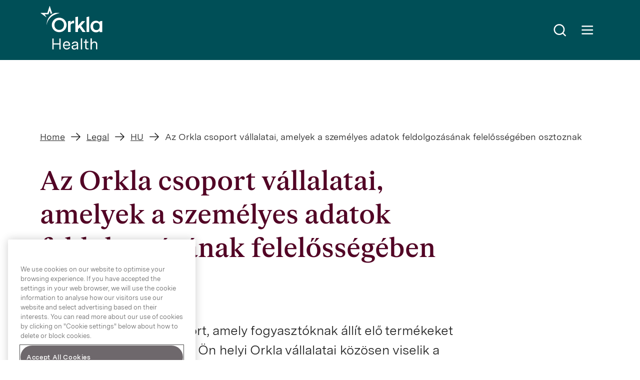

--- FILE ---
content_type: text/html; charset=UTF-8
request_url: https://www.orklahealth.com/az-orkla-csoport-vallalatai-amelyek-a-szemelyes-adatok-feldolgozasanak-felelossegeben-osztoznak/
body_size: 8072
content:
<!doctype html>
<html lang="en-US">
    <head>
    <meta charset="utf-8">
    <meta http-equiv="x-ua-compatible" content="ie=edge">
    <meta name="viewport" content="width=device-width, initial-scale=1, shrink-to-fit=no">

        


    <meta name="theme-color" content="#004f57">

    <link rel="apple-touch-icon" sizes="180x180" href="/apple-touch-icon.png">
    <link rel="icon" type="image/png" sizes="32x32" href="/favicon-32x32.png">
    <link rel="icon" type="image/png" sizes="16x16" href="/favicon-16x16.png">
    <link rel="manifest" href="/site.webmanifest">
    <link rel="mask-icon" href="/safari-pinned-tab.svg" color="#c10c1e">
    <meta name="msapplication-TileColor" content="#c10c1e">
    <meta name="theme-color" content="#ffffff">
    
    <meta name='robots' content='index, follow, max-image-preview:large, max-snippet:-1, max-video-preview:-1' />
	<style>img:is([sizes="auto" i], [sizes^="auto," i]) { contain-intrinsic-size: 3000px 1500px }</style>
	
	<!-- This site is optimized with the Yoast SEO plugin v26.0 - https://yoast.com/wordpress/plugins/seo/ -->
	<title>Az Orkla csoport vállalatai, amelyek a személyes adatok feldolgozásának felelősségében osztoznak - Orklahealth.com</title>
	<link rel="canonical" href="https://www.orklahealth.com/az-orkla-csoport-vallalatai-amelyek-a-szemelyes-adatok-feldolgozasanak-felelossegeben-osztoznak/" />
	<meta property="og:locale" content="en_US" />
	<meta property="og:type" content="article" />
	<meta property="og:title" content="Az Orkla csoport vállalatai, amelyek a személyes adatok feldolgozásának felelősségében osztoznak - Orklahealth.com" />
	<meta property="og:url" content="https://www.orklahealth.com/az-orkla-csoport-vallalatai-amelyek-a-szemelyes-adatok-feldolgozasanak-felelossegeben-osztoznak/" />
	<meta property="og:site_name" content="Orklahealth.com" />
	<meta property="article:published_time" content="2022-03-19T10:36:47+00:00" />
	<meta name="author" content="linda" />
	<meta name="twitter:card" content="summary_large_image" />
	<meta name="twitter:label1" content="Written by" />
	<meta name="twitter:data1" content="linda" />
	<script type="application/ld+json" class="yoast-schema-graph">{"@context":"https://schema.org","@graph":[{"@type":"WebPage","@id":"https://www.orklahealth.com/az-orkla-csoport-vallalatai-amelyek-a-szemelyes-adatok-feldolgozasanak-felelossegeben-osztoznak/","url":"https://www.orklahealth.com/az-orkla-csoport-vallalatai-amelyek-a-szemelyes-adatok-feldolgozasanak-felelossegeben-osztoznak/","name":"Az Orkla csoport vállalatai, amelyek a személyes adatok feldolgozásának felelősségében osztoznak - Orklahealth.com","isPartOf":{"@id":"https://www.orklahealth.com/#website"},"datePublished":"2022-03-19T10:36:47+00:00","author":{"@id":"https://www.orklahealth.com/#/schema/person/29bac546b16605f99334700febcd990a"},"breadcrumb":{"@id":"https://www.orklahealth.com/az-orkla-csoport-vallalatai-amelyek-a-szemelyes-adatok-feldolgozasanak-felelossegeben-osztoznak/#breadcrumb"},"inLanguage":"en-US","potentialAction":[{"@type":"ReadAction","target":["https://www.orklahealth.com/az-orkla-csoport-vallalatai-amelyek-a-szemelyes-adatok-feldolgozasanak-felelossegeben-osztoznak/"]}]},{"@type":"BreadcrumbList","@id":"https://www.orklahealth.com/az-orkla-csoport-vallalatai-amelyek-a-szemelyes-adatok-feldolgozasanak-felelossegeben-osztoznak/#breadcrumb","itemListElement":[{"@type":"ListItem","position":1,"name":"Home","item":"https://www.orklahealth.com/"},{"@type":"ListItem","position":2,"name":"Az Orkla csoport vállalatai, amelyek a személyes adatok feldolgozásának felelősségében osztoznak"}]},{"@type":"WebSite","@id":"https://www.orklahealth.com/#website","url":"https://www.orklahealth.com/","name":"Orklahealth.com","description":"","potentialAction":[{"@type":"SearchAction","target":{"@type":"EntryPoint","urlTemplate":"https://www.orklahealth.com/?s={search_term_string}"},"query-input":{"@type":"PropertyValueSpecification","valueRequired":true,"valueName":"search_term_string"}}],"inLanguage":"en-US"},{"@type":"Person","@id":"https://www.orklahealth.com/#/schema/person/29bac546b16605f99334700febcd990a","name":"linda","image":{"@type":"ImageObject","inLanguage":"en-US","@id":"https://www.orklahealth.com/#/schema/person/image/","url":"https://secure.gravatar.com/avatar/f209acb4a37f4978a746fc6a07bb5e7af1517b94b514d4647110f55e9829cb7e?s=96&d=mm&r=g","contentUrl":"https://secure.gravatar.com/avatar/f209acb4a37f4978a746fc6a07bb5e7af1517b94b514d4647110f55e9829cb7e?s=96&d=mm&r=g","caption":"linda"},"url":"https://www.orklahealth.com/author/linda/"}]}</script>
	<!-- / Yoast SEO plugin. -->


<link rel='stylesheet' id='wp-block-library-css' href='https://www.orklahealth.com/wp-includes/css/dist/block-library/style.min.css?ver=6.8.3' type='text/css' media='all' />
<link rel='stylesheet' id='sage/main.css-css' href='https://www.orklahealth.com/wp-content/themes/orkla-health-1.0/dist/styles/main_7570405f.css' type='text/css' media='all' />
<script type="text/javascript" src="https://www.orklahealth.com/wp-includes/js/jquery/jquery.min.js?ver=3.7.1" id="jquery-core-js"></script>
<script type="text/javascript" src="https://www.orklahealth.com/wp-includes/js/jquery/jquery-migrate.min.js?ver=3.4.1" id="jquery-migrate-js"></script>
<link rel="https://api.w.org/" href="https://www.orklahealth.com/wp-json/" /><link rel="alternate" title="JSON" type="application/json" href="https://www.orklahealth.com/wp-json/wp/v2/posts/3833" /><link rel="EditURI" type="application/rsd+xml" title="RSD" href="https://www.orklahealth.com/xmlrpc.php?rsd" />
<meta name="generator" content="WordPress 6.8.3" />
<link rel='shortlink' href='https://www.orklahealth.com/?p=3833' />
<link rel="alternate" title="oEmbed (JSON)" type="application/json+oembed" href="https://www.orklahealth.com/wp-json/oembed/1.0/embed?url=https%3A%2F%2Fwww.orklahealth.com%2Faz-orkla-csoport-vallalatai-amelyek-a-szemelyes-adatok-feldolgozasanak-felelossegeben-osztoznak%2F" />
<link rel="alternate" title="oEmbed (XML)" type="text/xml+oembed" href="https://www.orklahealth.com/wp-json/oembed/1.0/embed?url=https%3A%2F%2Fwww.orklahealth.com%2Faz-orkla-csoport-vallalatai-amelyek-a-szemelyes-adatok-feldolgozasanak-felelossegeben-osztoznak%2F&#038;format=xml" />
<link rel="icon" href="https://www.orklahealth.com/wp-content/uploads/sites/3/2022/03/cropped-android-chrome-512x512-1-150x150.png" sizes="32x32" />
<link rel="icon" href="https://www.orklahealth.com/wp-content/uploads/sites/3/2022/03/cropped-android-chrome-512x512-1-450x450.png" sizes="192x192" />
<link rel="apple-touch-icon" href="https://www.orklahealth.com/wp-content/uploads/sites/3/2022/03/cropped-android-chrome-512x512-1-450x450.png" />
<meta name="msapplication-TileImage" content="https://www.orklahealth.com/wp-content/uploads/sites/3/2022/03/cropped-android-chrome-512x512-1-450x450.png" />
		<style type="text/css" id="wp-custom-css">
			

.grid-items a[href="#Perspirex"] {
  --color-background: #d3e6f9 !important; /* your new color */
  color: #000 !important;
}
		</style>
		
                <!-- Google Tag Manager  -->
            
            <script>(function(w,d,s,l,i){w[l]=w[l]||[];w[l].push({'gtm.start':
                new Date().getTime(),event:'gtm.js'});var f=d.getElementsByTagName(s)[0],
                j=d.createElement(s),dl=l!='dataLayer'?'&l='+l:'';j.async=true;j.src=
                'https://www.googletagmanager.com/gtm.js?id='+i+dl;f.parentNode.insertBefore(j,f);
                })(window,document,'script','dataLayer','GTM-PMLH5GM');</script>
            
            <!-- End Google Tag Manager -->
            
            </head>

    
    <body class="wp-singular post-template-default single single-post postid-3833 single-format-standard wp-theme-orkla-health-10resources az-orkla-csoport-vallalatai-amelyek-a-szemelyes-adatok-feldolgozasanak-felelossegeben-osztoznak app-data index-data singular-data single-data single-post-data single-post-az-orkla-csoport-vallalatai-amelyek-a-szemelyes-adatok-feldolgozasanak-felelossegeben-osztoznak-data">

        <noscript><iframe src="https://www.googletagmanager.com/ns.html?id=GTM-PMLH5GM" height="0" width="0" style="display:none;visibility:hidden"></iframe></noscript>
        
        <header class="orkla-header site-com">
    <div class="tabindex-fix" tabindex="0"></div>

    <a class="skip-to-content-link" href="#main">
        Skip to content    </a>

    <a class="orkla-logo" href="/">
            <i class="icon"><svg class="orkla-logo" id="Layer_1" xmlns="http://www.w3.org/2000/svg" version="1.1" viewBox="0 0 73.1 51.8">
          <defs>
          <style>
               .st0 {
               fill: #fff;
               }
          </style>
          </defs>
          <g>
          <path class="st0" d="M23.8,50.9h-1.5v-5.7h-6.6v5.7h-1.5v-12.6h1.5v5.6h6.6v-5.6h1.5v12.6Z"/>
          <path class="st0" d="M27.9,46.7c0,2,1.2,3,2.8,3s2.1-.6,2.4-1.5h1.5c-.2.9-.7,1.6-1.4,2.1-.7.5-1.6.7-2.5.7-2.3,0-4.2-1.6-4.2-4.8s2-4.7,4.2-4.7,4,1.5,4,4.4v.7h-6.8ZM33.2,45.5c0-1.6-1-2.6-2.5-2.6s-2.5.8-2.7,2.6h5.2Z"/>
          <path class="st0" d="M44,50.9h-1.5v-1.5c-.7,1.2-2,1.7-3.2,1.7s-2.9-1-2.9-2.6.3-1.6.8-1.9c.6-.4,1.2-.6,1.9-.7l1.8-.3c1.1-.2,1.5-.4,1.5-1.2s-.7-1.3-1.9-1.3-2.2.6-2.4,1.6h-1.5c.3-1.9,1.9-2.9,4-2.9s3.3.9,3.3,2.9v6.4ZM39.9,46.8c-1.2.2-1.9.5-1.9,1.6s.7,1.4,1.7,1.4c1.5,0,2.9-1,2.9-2.8v-.8c-.4.2-.8.3-1.5.4l-1.1.2Z"/>
          <path class="st0" d="M48.5,50.9h-1.5v-12.8h1.5v12.8Z"/>
          <path class="st0" d="M56,50.9h-1.3c-.8,0-1.4-.2-1.9-.5-.5-.3-.7-1-.7-1.9v-5.3h-1.7v-1.3h1.7v-2.4l1.5-.4v2.8h2.1v1.3h-2.1v5.2c0,.9.3,1.3,1.2,1.3h1.2v1.3Z"/>
          <path class="st0" d="M65.9,50.9h-1.5v-6c0-1.1-.7-1.9-2-1.9s-2.7,1.2-2.7,3.3v4.7h-1.5v-12.8h1.5v5.3c.6-1.2,1.6-1.8,3-1.8,1.9,0,3.2,1.2,3.2,3.1v6.2Z"/>
          </g>
          <g>
          <path class="st0" d="M22.1,14.3c4.6,0,8.4,3.6,8.5,8.2h0c0,0,0,.1,0,.2,0,4.7-3.7,8.3-8.5,8.3s-8.5-3.7-8.5-8.3,3.7-8.4,8.5-8.4M22.1,28.4c3.1,0,5.5-2.4,5.5-5.7s-2.4-5.7-5.5-5.7-5.5,2.4-5.5,5.7,2.4,5.7,5.5,5.7"/>
          <path class="st0" d="M68.7,18.4v1.3c-1.1-1.2-2.6-1.9-4.2-1.9-4.4,0-6.4,3.4-6.4,6.6s2.1,6.8,6.4,6.8c1.6,0,3.1-.6,4.2-1.8v1.5h3v-12.9l-3,.5ZM64.9,28.6c-2.4,0-3.8-1.8-3.8-4.3s1.3-4.1,3.8-4.1,3.8,1.7,3.8,4.1-1.3,4.3-3.8,4.3"/>
          <path class="st0" d="M35.2,20.3v-2.4l-3,.5v12.4h3v-7.4c0-2.2,2.1-2.8,4.1-2.6v-3c-1.6-.3-3.3.6-4.1,2.4"/>
          <path class="st0" d="M47.4,23.6l4.7-5.4h-3.7l-4.7,5.5v-10.6l-3,.5v17.2h3v-3.2l1.8-1.9,3.5,5.1h3.6l-5.3-7.2ZM47.4,23.6h0s0,0,0,0h0Z"/>
          <polygon class="st0" points="56.6 13 53.6 13.6 53.6 30.8 56.6 30.8 56.6 13"/>
          <path class="st0" d="M11,.9l-2.5,7.8H1c-.1,0-.2,0-.2.2,0,0,0,.1,0,.2l6.8,4.9s0,0,0,0c0,0,0,0,0,0,0,0,0,0,0,0l-2.2-3.6h4.4l1.3-4.3,1.3,4c.7-.5,1.5-1,2.3-1.4h-.9L11.3.9c0,0-.1-.2-.2-.1,0,0-.1,0-.1.1"/>
          <path class="st0" d="M18.5,8.7c-3.1,0-10.9,4.4-10.9,14.2,0,0,0,0,0,0h0s0,0,0,0h0c.7-4.8,3.2-7.8,5.7-9.9,3-2.5,8.3-3.8,8.9-4,0,0,.2-.1.1-.2,0,0,0-.1-.2-.1h-3.7Z"/>
          </g>
          </svg></i>
            <span class="sr-only">Go to frontpage</span>
            </a>
    <section class="header-nav">

        <button class="trigger search" data-trigger="-search">
            <i class="icon search">
                <svg version="1.1" class="magnifying-glass" xmlns="http://www.w3.org/2000/svg" xmlns:xlink="http://www.w3.org/1999/xlink" x="0px" y="0px" viewBox="0 0 48 48" style="enable-background:new 0 0 48 48;" xml:space="preserve"><path class="fill" d="M42.5,40.6l-7.3-7.3c2.3-3,3.8-6.7,3.8-10.8C39,12.9,31.1,5,21.5,5S4,12.9,4,22.5S11.9,40,21.5,40c4.1,0,7.9-1.4,10.9-3.9 l7.3,7.3c0.4,0.4,0.9,0.6,1.4,0.6c0.5,0,1-0.2,1.4-0.6C43.3,42.7,43.3,41.4,42.5,40.6z M8,22.5C8,15.1,14.1,9,21.5,9 C28.9,9,35,15.1,35,22.5C35,29.9,28.9,36,21.5,36C14.1,36,8,29.9,8,22.5z"/></svg>                <span class="sr-only">Search</span>
            </i>
        </button>

        <button class="trigger hamburger" type="button" data-trigger="-menu" aria-expanded="false" aria-controls="mainMenu">
            <i class="icon hamburger"><svg version="1.1" viewBox="0 0 48 48"><rect class="guide" width="48" height="48"/><line class="stroke" x1="7" y1="24" x2="40" y2="24"/><line class="stroke" x1="7" y1="12" x2="40" y2="12"/><line class="stroke" x1="7" y1="36" x2="40" y2="36"/></svg></i>
            <span class="sr-only">Open main menu</span>
        </button>

    </section>

    <nav class="main-menu site-com" id="mainMenu" aria-hidden="true">
        <div class="backdrop" tabindex="-1" data-micromodal-close>
            <div class="modal-container" role="dialog" aria-modal="true" aria-labelledby="hamburger-menu-title">

                <h2 id="hamburger-menu-title" class="sr-only">Main menu</h2>

                <form id="mainMenuSearchForm" class="main-menu-search">
                    <div class="search-field">
                        <label class="sr-only" for="headerSearchInput">Search</label>
                        <input class="input" id="headerSearchInput" type="search" placeholder="What are you looking for?">
                    </div>

                    <div class="buttons-row">


                                                <button class="button submit read-more search-button" type="submit" data-tag-id="" data-cat-id="" data-month="" data-year="" data-paged="1" data-query="">
                            Search                        </button>
                        <div class="spinner loadingio-spinner-reload-g9zm5dy335j"><div class="ldio-c1f05sm1pot"><div><div></div><div></div><div></div></div></div></div>
                    </div>
                </form>

                <button class="trigger close" type="button">
                    <i class="icon">
                        <svg version="1.1" viewBox="0 0 48 48"><rect class="guide" width="48" height="48"/><line class="stroke" x1="36" y1="12" x2="12" y2="36"/><line class="stroke" x1="36" y1="36" x2="12" y2="12"/></svg>                    </i>
                    <span class="sr-only">Close main menu</span>
                </button>

                <div class="search-result-container"></div>

                <ul class="menu-items" role=menu>
                
                        <li class="menu-item -is-item">
                            <a href="https://www.orklahealth.com/about-us/" class="li-title" role="menuitem">
                                About us
                            </a>
                                                                                                            </li>
                        
                        <li class="menu-item -is-item">
                            <a href="https://www.orklahealth.com/key-personnel/" class="li-title" role="menuitem">
                                Management
                            </a>
                                                                                                            </li>
                        
                        <li class="menu-item -is-item">
                            <a href="https://www.orklahealth.com/food-supplements/" class="li-title" role="menuitem">
                                Food supplements
                            </a>
                                                                                                            </li>
                        
                        <li class="menu-item -is-item">
                            <a href="https://www.orklahealth.com/oral-care/" class="li-title" role="menuitem">
                                Oral Care
                            </a>
                                                                                                            </li>
                        
                        <li class="menu-item -is-item">
                            <a href="https://www.orklahealth.com/wound-care/" class="li-title" role="menuitem">
                                Wound Care
                            </a>
                                                                                                            </li>
                        
                        <li class="menu-item -is-item">
                            <a href="https://www.orklahealth.com/functional-personal-care/" class="li-title" role="menuitem">
                                Functional Personal Care
                            </a>
                                                                                                            </li>
                        
                        <li class="menu-item -is-item">
                            <a href="https://www.orklahealth.com/career/" class="li-title" role="menuitem">
                                Career
                            </a>
                                                                                                            </li>
                        
                        <li class="menu-item -is-item">
                            <a href="https://www.orklahealth.com/our-brands/" class="li-title" role="menuitem">
                                Our brands
                            </a>
                                                                                                            </li>
                        
                        <li class="menu-item -is-item">
                            <a href="https://www.orklahealth.com/sustainability-2/" class="li-title" role="menuitem">
                                Sustainability
                            </a>
                                                                                                            </li>
                        
                        <li class="menu-item -is-item">
                            <a href="https://www.orklahealth.com/distributors/" class="li-title" role="menuitem">
                                Distributors
                            </a>
                                                                                                            </li>
                        
                        <li class="menu-item -is-item">
                            <a href="https://www.orklahealth.com/contact/" class="li-title" role="menuitem">
                                Contact
                            </a>
                                                                                                            </li>
                                        </ul>

                <ul class="language-toggler" aria-label="Site language">
                    
                    <li><a class="language-toggle-item" title="Orkla.com" href="https://orkla.com/">Orkla.com</a></li>
                    <li><a class="language-toggle-item" title="Investor" href="https://investors.orkla.com/English/home/default.aspx">Investor</a></li>
                    
                    <li>
                        <div class="some-links">

  
  
  
</div>
                    </li>
                </ul>
            </div>
        </div>
    </nav>
</header>

        <main id="main" class="wrap container" role="main">
                   <article class="article-wrapper post-3833 post type-post status-publish format-standard hentry category-ukategorisert">
    <div class="entry-content">
        <header class="article-header">
    
    

    <div class="breadcrumbWrapper component-theme-default -shade-3">
    <div class="breadcrumbs">

    <a href="/" title="Home">Home</a><i class="icon"><svg version="1.1" xmlns="http://www.w3.org/2000/svg" xmlns:xlink="http://www.w3.org/1999/xlink" x="0px" y="0px" viewBox="0 0 192 192" style="enable-background:new 0 0 192 192;" xml:space="preserve"><rect y="0" class="guide" width="192" height="192"/><path class="fill" d="M166.2,91.8l-54-54c-2.3-2.3-6.1-2.3-8.5,0c-2.3,2.3-2.3,6.1,0,8.5L147.5,90H29c-3.3,0-6,2.7-6,6s2.7,6,6,6h118.5 l-43.8,43.8c-2.3,2.3-2.3,6.1,0,8.5c1.2,1.2,2.7,1.8,4.2,1.8s3.1-0.6,4.2-1.8l54-54C168.6,97.9,168.6,94.1,166.2,91.8z"/></svg></i><a href="https://www.orklahealth.com/legal/" title="Legal">Legal</a><i class="icon"><svg version="1.1" xmlns="http://www.w3.org/2000/svg" xmlns:xlink="http://www.w3.org/1999/xlink" x="0px" y="0px" viewBox="0 0 192 192" style="enable-background:new 0 0 192 192;" xml:space="preserve"><rect y="0" class="guide" width="192" height="192"/><path class="fill" d="M166.2,91.8l-54-54c-2.3-2.3-6.1-2.3-8.5,0c-2.3,2.3-2.3,6.1,0,8.5L147.5,90H29c-3.3,0-6,2.7-6,6s2.7,6,6,6h118.5 l-43.8,43.8c-2.3,2.3-2.3,6.1,0,8.5c1.2,1.2,2.7,1.8,4.2,1.8s3.1-0.6,4.2-1.8l54-54C168.6,97.9,168.6,94.1,166.2,91.8z"/></svg></i><a href="https://www.orklahealth.com/legal/hu/" title="HU">HU</a><i class="icon"><svg version="1.1" xmlns="http://www.w3.org/2000/svg" xmlns:xlink="http://www.w3.org/1999/xlink" x="0px" y="0px" viewBox="0 0 192 192" style="enable-background:new 0 0 192 192;" xml:space="preserve"><rect y="0" class="guide" width="192" height="192"/><path class="fill" d="M166.2,91.8l-54-54c-2.3-2.3-6.1-2.3-8.5,0c-2.3,2.3-2.3,6.1,0,8.5L147.5,90H29c-3.3,0-6,2.7-6,6s2.7,6,6,6h118.5 l-43.8,43.8c-2.3,2.3-2.3,6.1,0,8.5c1.2,1.2,2.7,1.8,4.2,1.8s3.1-0.6,4.2-1.8l54-54C168.6,97.9,168.6,94.1,166.2,91.8z"/></svg></i><span>Az Orkla csoport vállalatai, amelyek a személyes adatok feldolgozásának felelősségében osztoznak</span>
    </div>
</div>

    <h1 class="entry-title header-title">Az Orkla csoport vállalatai, amelyek a személyes adatok feldolgozásának felelősségében osztoznak</h1>

          <div class="component excerpt header-excerpt">
        <div class="paragraph-text"><p>Az Orkla egy vállalatcsoport, amely fogyasztóknak állít elő termékeket különböző területeken. Az Ön helyi Orkla vállalatai közösen viselik a személyes adatok feldolgozásának felelősségét, és megígérjük, hogy ezeket az adatokat biztonságosan kezelik.</p>
</div>      </div>
    
</header>

<div class="heading-and-paragraph ">
    <div class="paragraph"><p>Az Orkla vállalatok által forgalmazott jól ismert márkák szerepeinek és példáinak áttekintése</p>
</div>
</div>


<div class="heading-and-paragraph ">
    <h2 class="title">Orkla ASA</h2><div class="paragraph"><p>Olyan folyamatokban nyújt segítséget a többi vállalatnak, mint például az ügyfélkérelmek kezelésének közös rendszerei, megfelelő marketing stb.</p>
</div>
</div>


<div class="heading-and-paragraph ">
    <h2 class="title">Orkla IT AS</h2><div class="paragraph"><p>A többi vállalatnak nyújt támogatást informatikai rendszerekkel, információbiztonsággal stb. kapcsolatban.</p>
</div>
</div>


        <footer class="some-links">
            <ul class="items">
                                    <li><a class="some-link" title="Facebook" target="_blank" href="https://www.facebook.com/dialog/share?app_id=&display=popup&href=https%3A%2F%2Fwww.orklahealth.com%2Faz-orkla-csoport-vallalatai-amelyek-a-szemelyes-adatok-feldolgozasanak-felelossegeben-osztoznak%2F&redirect_uri=https%3A%2F%2Fwww.orklahealth.com%2Faz-orkla-csoport-vallalatai-amelyek-a-szemelyes-adatok-feldolgozasanak-felelossegeben-osztoznak%2F"><i class="icon"><svg version="1.1" xmlns="http://www.w3.org/2000/svg" xmlns:xlink="http://www.w3.org/1999/xlink" x="0px" y="0px"
            viewBox="0 0 192 192" style="enable-background:new 0 0 192 192;" xml:space="preserve">
            <rect class="guide" y="0" width="192" height="192"/>
            <path class="fill" d="M96,18c-43,0-78,35-78,78c0,43,35,78,78,78c43,0,78-35,78-78C174,53,139,18,96,18z M102,161.7V114h18c3.3,0,6-2.7,6-6 s-2.7-6-6-6h-18V83.9c0-3.2,1.3-6.2,3.5-8.4c2.2-2.2,5.2-3.5,8.4-3.5c0,0,0,0,0.1,0h12c3.3,0,6-2.7,6-6s-2.7-6-6-6h-12
                c0,0-0.1,0-0.1,0c-6.4,0-12.3,2.5-16.8,6.9C92.5,71.4,90,77.4,90,83.8V102H72c-3.3,0-6,2.7-6,6s2.7,6,6,6h18v47.7
                c-33.6-3-60-31.3-60-65.7c0-36.4,29.6-66,66-66s66,29.6,66,66C162,130.4,135.6,158.7,102,161.7z"/>
            </svg></i></a></li>
                
                    <li><a class="some-link" title="Twitter" target="_blank" href="https://twitter.com/intent/tweet?text=Az%20Orkla%20csoport%20vállalatai,%20amelyek%20a%20személyes%20adatok%20feldolgozásának%20felelősségében%20osztoznak&url=https://www.orklahealth.com?p=3833"><i class="icon"><svg version="1.1" xmlns="http://www.w3.org/2000/svg" xmlns:xlink="http://www.w3.org/1999/xlink" x="0px" y="0px"
            viewBox="0 0 192 192" style="enable-background:new 0 0 192 192;" xml:space="preserve">
            <rect y="0" class="guide" width="192" height="192"/>
            <path class="fill" d="M60,174C60,174,60,174,60,174c-10.9,0-19.9-1.7-26.7-5.1c-5.5-2.7-7.8-5.7-8.3-6.5c-1-1.5-1.3-3.4-0.7-5.2s1.9-3.1,3.6-3.8
                c0.2-0.1,17.9-6.9,29.3-19.8c-4.9-3.5-12-9.4-18.5-18.3c-10.3-14-21.2-38.2-14.6-74.4c0.4-2.2,2-4,4.1-4.7c2.1-0.7,4.5-0.1,6,1.5
                C34.5,38,59.5,62.6,90,70.6V66c0-9.6,3.8-18.7,10.8-25.6C107.6,33.7,116.6,30,126,30c0.2,0,0.3,0,0.5,0c12.8,0.1,24.4,7.1,30.8,18
                H180c2.4,0,4.6,1.5,5.5,3.7c0.9,2.2,0.4,4.8-1.3,6.5l-22.7,22.7C157,133.3,112.9,174,60,174z M42.6,159.7c3.9,1.3,9.5,2.3,17.4,2.3
                c0,0,0,0,0,0c47.3,0,86.7-37,89.7-84.2c0.1-1.5,0.7-2.8,1.7-3.9l14-14h-12c-2.4,0-4.5-1.4-5.5-3.6c-3.8-8.6-12.3-14.3-21.7-14.4
                c-6.3-0.1-12.4,2.4-17.1,7c-4.7,4.6-7.2,10.6-7.2,17v12c0,1.8-0.8,3.4-2.1,4.6c-1.3,1.1-3.1,1.6-4.9,1.3C69,79.6,46.3,63.7,34.4,54
                C30,106.3,67,125.8,68.7,126.6c1.5,0.8,2.7,2.2,3.1,3.8c0.4,1.7,0.1,3.4-0.8,4.9C63.3,146.9,51.2,155,42.6,159.7z"/>
            </svg></i></a></li>
                    <li><a class="some-link" title="LinkedIn" target="_blank" href="https://www.linkedin.com/sharing/share-offsite/?url=https%3A%2F%2Fwww.orklahealth.com%2Faz-orkla-csoport-vallalatai-amelyek-a-szemelyes-adatok-feldolgozasanak-felelossegeben-osztoznak%2F"><i class="icon"><svg version="1.1" xmlns="http://www.w3.org/2000/svg" xmlns:xlink="http://www.w3.org/1999/xlink" x="0px" y="0px"
            viewBox="0 0 192 192" style="enable-background:new 0 0 192 192;" xml:space="preserve">
            <rect y="0" class="guide" width="192" height="192"/>
            <path class="fill" d="M159,21H33c-6.6,0-12,5.4-12,12v126c0,6.6,5.4,12,12,12h126c6.6,0,12-5.4,12-12V33C171,26.4,165.6,21,159,21z M159,159H33
                l0-126l0,0h126V159z M84,132V84c0-3.3,2.7-6,6-6c2.9,0,5.2,2,5.8,4.7c4.3-2.9,9.5-4.7,15.2-4.7c14.9,0,27,12.1,27,27v27
                c0,3.3-2.7,6-6,6s-6-2.7-6-6v-27c0-8.3-6.7-15-15-15s-15,6.7-15,15v27c0,3.3-2.7,6-6,6S84,135.3,84,132z M72,84v48c0,3.3-2.7,6-6,6
                s-6-2.7-6-6V84c0-3.3,2.7-6,6-6S72,80.7,72,84z M57,60c0-5,4-9,9-9s9,4,9,9s-4,9-9,9S57,65,57,60z"/>
            </svg></i></a></li>
                    <li><a class="some-link" title="mailto:?subject=Read%20this%20article:Az%20Orkla%20csoport%20vállalatai,%20amelyek%20a%20személyes%20adatok%20feldolgozásának%20felelősségében%20osztoznak&body=https://www.orklahealth.com/az-orkla-csoport-vallalatai-amelyek-a-szemelyes-adatok-feldolgozasanak-felelossegeben-osztoznak/" target="_blank" href="mailto:?subject=Read%20this%20article:Az%20Orkla%20csoport%20vállalatai,%20amelyek%20a%20személyes%20adatok%20feldolgozásának%20felelősségében%20osztoznak&body=https://www.orklahealth.com/az-orkla-csoport-vallalatai-amelyek-a-szemelyes-adatok-feldolgozasanak-felelossegeben-osztoznak/"><i class="icon"><svg version="1.1" xmlns="http://www.w3.org/2000/svg" xmlns:xlink="http://www.w3.org/1999/xlink" x="0px" y="0px"
            viewBox="0 0 192 192" style="enable-background:new 0 0 192 192;" xml:space="preserve">
            <rect y="0" class="guide" width="192" height="192"/>
            <path class="fill" d="M173.9,41.2c0-0.1,0-0.1,0-0.2c-0.1-0.3-0.1-0.7-0.2-1c0,0,0-0.1,0-0.1c-0.1-0.3-0.3-0.6-0.4-0.9c0,0,0-0.1-0.1-0.1
                c-0.2-0.3-0.4-0.6-0.6-0.9c0,0,0,0,0-0.1c0,0,0,0,0,0c-0.2-0.3-0.5-0.5-0.8-0.7c0,0-0.1-0.1-0.1-0.1c-0.3-0.2-0.6-0.4-0.9-0.5
                c0,0-0.1,0-0.1-0.1c-0.3-0.1-0.6-0.2-1-0.3c0,0-0.1,0-0.1,0c-0.3-0.1-0.7-0.1-1-0.1c-0.1,0-0.1,0-0.2,0c-0.1,0-0.1,0-0.2,0H24
                c-0.1,0-0.1,0-0.2,0c-0.1,0-0.1,0-0.2,0c-0.3,0-0.7,0.1-1,0.1c0,0-0.1,0-0.1,0c-0.3,0.1-0.7,0.2-1,0.3c0,0-0.1,0-0.1,0.1
                c-0.3,0.1-0.6,0.3-0.9,0.5c0,0-0.1,0.1-0.1,0.1c-0.3,0.2-0.6,0.5-0.8,0.7c0,0,0,0,0,0c0,0,0,0,0,0.1c-0.2,0.3-0.5,0.6-0.6,0.9
                c0,0-0.1,0.1-0.1,0.1c-0.2,0.3-0.3,0.6-0.4,0.9c0,0,0,0.1,0,0.1c-0.1,0.3-0.2,0.6-0.2,1c0,0.1,0,0.1,0,0.2c0,0.3-0.1,0.5-0.1,0.8
                v102c0,6.6,5.4,12,12,12h132c6.6,0,12-5.4,12-12V42C174,41.7,174,41.5,173.9,41.2z M152.6,48L96,99.9L39.4,48H152.6z M30,144V55.6
                l61.9,56.8c1.1,1.1,2.6,1.6,4.1,1.6c1.5,0,2.9-0.5,4.1-1.6L162,55.6V144H30z"/>
            </svg></i></a> </li>
            </ul>
        </footer>
    </div>
</article>
          </main>

                <div class="debug-panel">
    <div>Debug colour classes</div>
    <button data-class="color-theme-corporate">corporate dark</button>
    <button data-class="color-theme-office">corporate bright</button>
    <button data-class="color-theme-career">career</button>
    <button data-class="color-theme-product">product</button>
    <button data-class="color-theme-sustainability">sustainability</button>
</div>



<footer class="orkla-footer site-com">

    
     <a class="footer-logo" href="/">
                    <i class="icon"><svg class="orkla-logo" id="Layer_1" xmlns="http://www.w3.org/2000/svg" version="1.1" viewBox="0 0 73.1 51.8">
          <defs>
          <style>
               .st0 {
               fill: #fff;
               }
          </style>
          </defs>
          <g>
          <path class="st0" d="M23.8,50.9h-1.5v-5.7h-6.6v5.7h-1.5v-12.6h1.5v5.6h6.6v-5.6h1.5v12.6Z"/>
          <path class="st0" d="M27.9,46.7c0,2,1.2,3,2.8,3s2.1-.6,2.4-1.5h1.5c-.2.9-.7,1.6-1.4,2.1-.7.5-1.6.7-2.5.7-2.3,0-4.2-1.6-4.2-4.8s2-4.7,4.2-4.7,4,1.5,4,4.4v.7h-6.8ZM33.2,45.5c0-1.6-1-2.6-2.5-2.6s-2.5.8-2.7,2.6h5.2Z"/>
          <path class="st0" d="M44,50.9h-1.5v-1.5c-.7,1.2-2,1.7-3.2,1.7s-2.9-1-2.9-2.6.3-1.6.8-1.9c.6-.4,1.2-.6,1.9-.7l1.8-.3c1.1-.2,1.5-.4,1.5-1.2s-.7-1.3-1.9-1.3-2.2.6-2.4,1.6h-1.5c.3-1.9,1.9-2.9,4-2.9s3.3.9,3.3,2.9v6.4ZM39.9,46.8c-1.2.2-1.9.5-1.9,1.6s.7,1.4,1.7,1.4c1.5,0,2.9-1,2.9-2.8v-.8c-.4.2-.8.3-1.5.4l-1.1.2Z"/>
          <path class="st0" d="M48.5,50.9h-1.5v-12.8h1.5v12.8Z"/>
          <path class="st0" d="M56,50.9h-1.3c-.8,0-1.4-.2-1.9-.5-.5-.3-.7-1-.7-1.9v-5.3h-1.7v-1.3h1.7v-2.4l1.5-.4v2.8h2.1v1.3h-2.1v5.2c0,.9.3,1.3,1.2,1.3h1.2v1.3Z"/>
          <path class="st0" d="M65.9,50.9h-1.5v-6c0-1.1-.7-1.9-2-1.9s-2.7,1.2-2.7,3.3v4.7h-1.5v-12.8h1.5v5.3c.6-1.2,1.6-1.8,3-1.8,1.9,0,3.2,1.2,3.2,3.1v6.2Z"/>
          </g>
          <g>
          <path class="st0" d="M22.1,14.3c4.6,0,8.4,3.6,8.5,8.2h0c0,0,0,.1,0,.2,0,4.7-3.7,8.3-8.5,8.3s-8.5-3.7-8.5-8.3,3.7-8.4,8.5-8.4M22.1,28.4c3.1,0,5.5-2.4,5.5-5.7s-2.4-5.7-5.5-5.7-5.5,2.4-5.5,5.7,2.4,5.7,5.5,5.7"/>
          <path class="st0" d="M68.7,18.4v1.3c-1.1-1.2-2.6-1.9-4.2-1.9-4.4,0-6.4,3.4-6.4,6.6s2.1,6.8,6.4,6.8c1.6,0,3.1-.6,4.2-1.8v1.5h3v-12.9l-3,.5ZM64.9,28.6c-2.4,0-3.8-1.8-3.8-4.3s1.3-4.1,3.8-4.1,3.8,1.7,3.8,4.1-1.3,4.3-3.8,4.3"/>
          <path class="st0" d="M35.2,20.3v-2.4l-3,.5v12.4h3v-7.4c0-2.2,2.1-2.8,4.1-2.6v-3c-1.6-.3-3.3.6-4.1,2.4"/>
          <path class="st0" d="M47.4,23.6l4.7-5.4h-3.7l-4.7,5.5v-10.6l-3,.5v17.2h3v-3.2l1.8-1.9,3.5,5.1h3.6l-5.3-7.2ZM47.4,23.6h0s0,0,0,0h0Z"/>
          <polygon class="st0" points="56.6 13 53.6 13.6 53.6 30.8 56.6 30.8 56.6 13"/>
          <path class="st0" d="M11,.9l-2.5,7.8H1c-.1,0-.2,0-.2.2,0,0,0,.1,0,.2l6.8,4.9s0,0,0,0c0,0,0,0,0,0,0,0,0,0,0,0l-2.2-3.6h4.4l1.3-4.3,1.3,4c.7-.5,1.5-1,2.3-1.4h-.9L11.3.9c0,0-.1-.2-.2-.1,0,0-.1,0-.1.1"/>
          <path class="st0" d="M18.5,8.7c-3.1,0-10.9,4.4-10.9,14.2,0,0,0,0,0,0h0s0,0,0,0h0c.7-4.8,3.2-7.8,5.7-9.9,3-2.5,8.3-3.8,8.9-4,0,0,.2-.1.1-.2,0,0,0-.1-.2-.1h-3.7Z"/>
          </g>
          </svg></i>
                    </a>


    <ul class="footer-menu" role=menu>
                <li class="menu-item"><a title="About us" href="https://www.orklahealth.com/about-us/" class="li-title" role="menuitem">About us</a></li>
                    <li class="menu-item"><a title="Our brands" href="https://www.orklahealth.com/our-brands/" class="li-title" role="menuitem">Our brands</a></li>
                    <li class="menu-item"><a title="Career" href="https://www.orklahealth.com/career/" class="li-title" role="menuitem">Career</a></li>
                    <li class="menu-item"><a title="Contact" href="https://www.orklahealth.com/contact/" class="li-title" role="menuitem">Contact</a></li>
            </ul>

    <div class="bottom-section">
        <div class="footer-text">

                                   <p class="cookie-text">Our website places information capsules (cookies) on your device if you have consented to the storage of cookies in your browser settings. Information capsules are used to improve the website, for analysis purposes and for interest-based advertising.</p>
                    <p><a class="cookies-link" title="Legal" href="https://www.orkla.com/legal/">Read more about Orkla’s treatment of personal data, including right of access.</a></p>
               
            
        </div>

        <div class="some-links">

  
  
  
</div>

        <p class="rights-reserved-text">© 2026 Orkla. All rights reserved</p>
    </div>
</footer>


        <script type="speculationrules">
{"prefetch":[{"source":"document","where":{"and":[{"href_matches":"\/*"},{"not":{"href_matches":["\/wp-*.php","\/wp-admin\/*","\/wp-content\/uploads\/sites\/3\/*","\/wp-content\/*","\/wp-content\/plugins\/*","\/wp-content\/themes\/orkla-health-1.0\/resources\/*","\/*\\?(.+)"]}},{"not":{"selector_matches":"a[rel~=\"nofollow\"]"}},{"not":{"selector_matches":".no-prefetch, .no-prefetch a"}}]},"eagerness":"conservative"}]}
</script>
<script type="text/javascript" src="https://www.orklahealth.com/wp-content/themes/orkla-health-1.0/dist/scripts/main_7570405f.js" id="sage/main.js-js"></script>
    </body>
</html>


--- FILE ---
content_type: text/css
request_url: https://www.orklahealth.com/wp-content/themes/orkla-health-1.0/dist/styles/main_7570405f.css
body_size: 50743
content:
@font-face{font-family:swiper-icons;src:url("data:application/font-woff;charset=utf-8;base64, [base64]//wADZ2x5ZgAAAywAAADMAAAD2MHtryVoZWFkAAABbAAAADAAAAA2E2+eoWhoZWEAAAGcAAAAHwAAACQC9gDzaG10eAAAAigAAAAZAAAArgJkABFsb2NhAAAC0AAAAFoAAABaFQAUGG1heHAAAAG8AAAAHwAAACAAcABAbmFtZQAAA/gAAAE5AAACXvFdBwlwb3N0AAAFNAAAAGIAAACE5s74hXjaY2BkYGAAYpf5Hu/j+W2+MnAzMYDAzaX6QjD6/4//Bxj5GA8AuRwMYGkAPywL13jaY2BkYGA88P8Agx4j+/8fQDYfA1AEBWgDAIB2BOoAeNpjYGRgYNBh4GdgYgABEMnIABJzYNADCQAACWgAsQB42mNgYfzCOIGBlYGB0YcxjYGBwR1Kf2WQZGhhYGBiYGVmgAFGBiQQkOaawtDAoMBQxXjg/wEGPcYDDA4wNUA2CCgwsAAAO4EL6gAAeNpj2M0gyAACqxgGNWBkZ2D4/wMA+xkDdgAAAHjaY2BgYGaAYBkGRgYQiAHyGMF8FgYHIM3DwMHABGQrMOgyWDLEM1T9/w8UBfEMgLzE////P/5//f/V/xv+r4eaAAeMbAxwIUYmIMHEgKYAYjUcsDAwsLKxc3BycfPw8jEQA/[base64]/uznmfPFBNODM2K7MTQ45YEAZqGP81AmGGcF3iPqOop0r1SPTaTbVkfUe4HXj97wYE+yNwWYxwWu4v1ugWHgo3S1XdZEVqWM7ET0cfnLGxWfkgR42o2PvWrDMBSFj/IHLaF0zKjRgdiVMwScNRAoWUoH78Y2icB/yIY09An6AH2Bdu/UB+yxopYshQiEvnvu0dURgDt8QeC8PDw7Fpji3fEA4z/PEJ6YOB5hKh4dj3EvXhxPqH/SKUY3rJ7srZ4FZnh1PMAtPhwP6fl2PMJMPDgeQ4rY8YT6Gzao0eAEA409DuggmTnFnOcSCiEiLMgxCiTI6Cq5DZUd3Qmp10vO0LaLTd2cjN4fOumlc7lUYbSQcZFkutRG7g6JKZKy0RmdLY680CDnEJ+UMkpFFe1RN7nxdVpXrC4aTtnaurOnYercZg2YVmLN/d/gczfEimrE/fs/bOuq29Zmn8tloORaXgZgGa78yO9/cnXm2BpaGvq25Dv9S4E9+5SIc9PqupJKhYFSSl47+Qcr1mYNAAAAeNptw0cKwkAAAMDZJA8Q7OUJvkLsPfZ6zFVERPy8qHh2YER+3i/BP83vIBLLySsoKimrqKqpa2hp6+jq6RsYGhmbmJqZSy0sraxtbO3sHRydnEMU4uR6yx7JJXveP7WrDycAAAAAAAH//wACeNpjYGRgYOABYhkgZgJCZgZNBkYGLQZtIJsFLMYAAAw3ALgAeNolizEKgDAQBCchRbC2sFER0YD6qVQiBCv/H9ezGI6Z5XBAw8CBK/m5iQQVauVbXLnOrMZv2oLdKFa8Pjuru2hJzGabmOSLzNMzvutpB3N42mNgZGBg4GKQYzBhYMxJLMlj4GBgAYow/P/PAJJhLM6sSoWKfWCAAwDAjgbRAAB42mNgYGBkAIIbCZo5IPrmUn0hGA0AO8EFTQAA");font-weight:400;font-style:normal}:root{--swiper-theme-color:#007aff}.swiper{margin-left:auto;margin-right:auto;position:relative;overflow:hidden;list-style:none;padding:0;z-index:1}.swiper-vertical>.swiper-wrapper{flex-direction:column}.swiper-wrapper{position:relative;width:100%;height:100%;z-index:1;display:flex;transition-property:transform;box-sizing:content-box}.swiper-android .swiper-slide,.swiper-wrapper{transform:translateZ(0)}.swiper-pointer-events{touch-action:pan-y}.swiper-pointer-events.swiper-vertical{touch-action:pan-x}.swiper-slide{flex-shrink:0;width:100%;height:100%;position:relative;transition-property:transform}.swiper-slide-invisible-blank{visibility:hidden}.swiper-autoheight,.swiper-autoheight .swiper-slide{height:auto}.swiper-autoheight .swiper-wrapper{align-items:flex-start;transition-property:transform,height}.swiper-backface-hidden .swiper-slide{transform:translateZ(0);-webkit-backface-visibility:hidden;backface-visibility:hidden}.swiper-3d,.swiper-3d.swiper-css-mode .swiper-wrapper{perspective:1200px}.swiper-3d .swiper-cube-shadow,.swiper-3d .swiper-slide,.swiper-3d .swiper-slide-shadow,.swiper-3d .swiper-slide-shadow-bottom,.swiper-3d .swiper-slide-shadow-left,.swiper-3d .swiper-slide-shadow-right,.swiper-3d .swiper-slide-shadow-top,.swiper-3d .swiper-wrapper{transform-style:preserve-3d}.swiper-3d .swiper-slide-shadow,.swiper-3d .swiper-slide-shadow-bottom,.swiper-3d .swiper-slide-shadow-left,.swiper-3d .swiper-slide-shadow-right,.swiper-3d .swiper-slide-shadow-top{position:absolute;left:0;top:0;width:100%;height:100%;pointer-events:none;z-index:10}.swiper-3d .swiper-slide-shadow{background:rgba(0,0,0,.15)}.swiper-3d .swiper-slide-shadow-left{background-image:linear-gradient(270deg,rgba(0,0,0,.5),transparent)}.swiper-3d .swiper-slide-shadow-right{background-image:linear-gradient(90deg,rgba(0,0,0,.5),transparent)}.swiper-3d .swiper-slide-shadow-top{background-image:linear-gradient(0deg,rgba(0,0,0,.5),transparent)}.swiper-3d .swiper-slide-shadow-bottom{background-image:linear-gradient(180deg,rgba(0,0,0,.5),transparent)}.swiper-css-mode>.swiper-wrapper{overflow:auto;scrollbar-width:none;-ms-overflow-style:none}.swiper-css-mode>.swiper-wrapper::-webkit-scrollbar{display:none}.swiper-css-mode>.swiper-wrapper>.swiper-slide{scroll-snap-align:start start}.swiper-horizontal.swiper-css-mode>.swiper-wrapper{scroll-snap-type:x mandatory}.swiper-vertical.swiper-css-mode>.swiper-wrapper{scroll-snap-type:y mandatory}.swiper-centered>.swiper-wrapper:before{content:"";flex-shrink:0;order:9999}.swiper-centered.swiper-horizontal>.swiper-wrapper>.swiper-slide:first-child{margin-inline-start:var(--swiper-centered-offset-before)}.swiper-centered.swiper-horizontal>.swiper-wrapper:before{height:100%;min-height:1px;width:var(--swiper-centered-offset-after)}.swiper-centered.swiper-vertical>.swiper-wrapper>.swiper-slide:first-child{margin-block-start:var(--swiper-centered-offset-before)}.swiper-centered.swiper-vertical>.swiper-wrapper:before{width:100%;min-width:1px;height:var(--swiper-centered-offset-after)}.swiper-centered>.swiper-wrapper>.swiper-slide{scroll-snap-align:center center}.swiper-virtual .swiper-slide{-webkit-backface-visibility:hidden;transform:translateZ(0)}.swiper-virtual.swiper-css-mode .swiper-wrapper:after{content:"";position:absolute;left:0;top:0;pointer-events:none}.swiper-virtual.swiper-css-mode.swiper-horizontal .swiper-wrapper:after{height:1px;width:var(--swiper-virtual-size)}.swiper-virtual.swiper-css-mode.swiper-vertical .swiper-wrapper:after{width:1px;height:var(--swiper-virtual-size)}:root{--swiper-navigation-size:44px}.swiper-button-next,.swiper-button-prev{position:absolute;top:50%;width:calc(var(--swiper-navigation-size) / 44 * 27);height:var(--swiper-navigation-size);margin-top:calc(0px - (var(--swiper-navigation-size) / 2));z-index:10;cursor:pointer;display:flex;align-items:center;justify-content:center;color:var(--swiper-navigation-color,var(--swiper-theme-color))}.swiper-button-next.swiper-button-disabled,.swiper-button-prev.swiper-button-disabled{opacity:.35;cursor:auto;pointer-events:none}.swiper-button-next:after,.swiper-button-prev:after{font-family:swiper-icons;font-size:var(--swiper-navigation-size);text-transform:none!important;letter-spacing:0;text-transform:none;font-variant:normal;line-height:1}.swiper-button-prev,.swiper-rtl .swiper-button-next{left:10px;right:auto}.swiper-button-prev:after,.swiper-rtl .swiper-button-next:after{content:"prev"}.swiper-button-next,.swiper-rtl .swiper-button-prev{right:10px;left:auto}.swiper-button-next:after,.swiper-rtl .swiper-button-prev:after{content:"next"}.swiper-button-lock{display:none}.swiper-pagination{position:absolute;text-align:center;transition:opacity .3s;transform:translateZ(0);z-index:10}.swiper-pagination.swiper-pagination-hidden{opacity:0}.swiper-horizontal>.swiper-pagination-bullets,.swiper-pagination-bullets.swiper-pagination-horizontal,.swiper-pagination-custom,.swiper-pagination-fraction{bottom:10px;left:0;width:100%}.swiper-pagination-bullets-dynamic{overflow:hidden;font-size:0}.swiper-pagination-bullets-dynamic .swiper-pagination-bullet{transform:scale(.33);position:relative}.swiper-pagination-bullets-dynamic .swiper-pagination-bullet-active,.swiper-pagination-bullets-dynamic .swiper-pagination-bullet-active-main{transform:scale(1)}.swiper-pagination-bullets-dynamic .swiper-pagination-bullet-active-prev{transform:scale(.66)}.swiper-pagination-bullets-dynamic .swiper-pagination-bullet-active-prev-prev{transform:scale(.33)}.swiper-pagination-bullets-dynamic .swiper-pagination-bullet-active-next{transform:scale(.66)}.swiper-pagination-bullets-dynamic .swiper-pagination-bullet-active-next-next{transform:scale(.33)}.swiper-pagination-bullet{width:var(--swiper-pagination-bullet-width,var(--swiper-pagination-bullet-size,8px));height:var(--swiper-pagination-bullet-height,var(--swiper-pagination-bullet-size,8px));display:inline-block;border-radius:50%;background:var(--swiper-pagination-bullet-inactive-color,#000);opacity:var(--swiper-pagination-bullet-inactive-opacity,.2)}button.swiper-pagination-bullet{border:none;margin:0;padding:0;box-shadow:none;-webkit-appearance:none;appearance:none}.swiper-pagination-clickable .swiper-pagination-bullet{cursor:pointer}.swiper-pagination-bullet:only-child{display:none!important}.swiper-pagination-bullet-active{opacity:var(--swiper-pagination-bullet-opacity,1);background:var(--swiper-pagination-color,var(--swiper-theme-color))}.swiper-pagination-vertical.swiper-pagination-bullets,.swiper-vertical>.swiper-pagination-bullets{right:10px;top:50%;transform:translate3d(0,-50%,0)}.swiper-pagination-vertical.swiper-pagination-bullets .swiper-pagination-bullet,.swiper-vertical>.swiper-pagination-bullets .swiper-pagination-bullet{margin:var(--swiper-pagination-bullet-vertical-gap,6px) 0;display:block}.swiper-pagination-vertical.swiper-pagination-bullets.swiper-pagination-bullets-dynamic,.swiper-vertical>.swiper-pagination-bullets.swiper-pagination-bullets-dynamic{top:50%;transform:translateY(-50%);width:8px}.swiper-pagination-vertical.swiper-pagination-bullets.swiper-pagination-bullets-dynamic .swiper-pagination-bullet,.swiper-vertical>.swiper-pagination-bullets.swiper-pagination-bullets-dynamic .swiper-pagination-bullet{display:inline-block;transition:transform .2s,top .2s}.swiper-horizontal>.swiper-pagination-bullets .swiper-pagination-bullet,.swiper-pagination-horizontal.swiper-pagination-bullets .swiper-pagination-bullet{margin:0 var(--swiper-pagination-bullet-horizontal-gap,4px)}.swiper-horizontal>.swiper-pagination-bullets.swiper-pagination-bullets-dynamic,.swiper-pagination-horizontal.swiper-pagination-bullets.swiper-pagination-bullets-dynamic{left:50%;transform:translateX(-50%);white-space:nowrap}.swiper-horizontal>.swiper-pagination-bullets.swiper-pagination-bullets-dynamic .swiper-pagination-bullet,.swiper-pagination-horizontal.swiper-pagination-bullets.swiper-pagination-bullets-dynamic .swiper-pagination-bullet{transition:transform .2s,left .2s}.swiper-horizontal.swiper-rtl>.swiper-pagination-bullets-dynamic .swiper-pagination-bullet{transition:transform .2s,right .2s}.swiper-pagination-progressbar{background:rgba(0,0,0,.25);position:absolute}.swiper-pagination-progressbar .swiper-pagination-progressbar-fill{background:var(--swiper-pagination-color,var(--swiper-theme-color));position:absolute;left:0;top:0;width:100%;height:100%;transform:scale(0);transform-origin:left top}.swiper-rtl .swiper-pagination-progressbar .swiper-pagination-progressbar-fill{transform-origin:right top}.swiper-horizontal>.swiper-pagination-progressbar,.swiper-pagination-progressbar.swiper-pagination-horizontal,.swiper-pagination-progressbar.swiper-pagination-vertical.swiper-pagination-progressbar-opposite,.swiper-vertical>.swiper-pagination-progressbar.swiper-pagination-progressbar-opposite{width:100%;height:4px;left:0;top:0}.swiper-horizontal>.swiper-pagination-progressbar.swiper-pagination-progressbar-opposite,.swiper-pagination-progressbar.swiper-pagination-horizontal.swiper-pagination-progressbar-opposite,.swiper-pagination-progressbar.swiper-pagination-vertical,.swiper-vertical>.swiper-pagination-progressbar{width:4px;height:100%;left:0;top:0}.swiper-pagination-lock{display:none}.swiper-scrollbar{border-radius:10px;position:relative;-ms-touch-action:none;background:rgba(0,0,0,.1)}.swiper-horizontal>.swiper-scrollbar{position:absolute;left:1%;bottom:3px;z-index:50;height:5px;width:98%}.swiper-vertical>.swiper-scrollbar{position:absolute;right:3px;top:1%;z-index:50;width:5px;height:98%}.swiper-scrollbar-drag{height:100%;width:100%;position:relative;background:rgba(0,0,0,.5);border-radius:10px;left:0;top:0}.swiper-scrollbar-cursor-drag{cursor:move}.swiper-scrollbar-lock{display:none}.swiper-zoom-container{width:100%;height:100%;display:flex;justify-content:center;align-items:center;text-align:center}.swiper-zoom-container>canvas,.swiper-zoom-container>img,.swiper-zoom-container>svg{max-width:100%;max-height:100%;object-fit:contain}.swiper-slide-zoomed{cursor:move}.swiper-lazy-preloader{width:42px;height:42px;position:absolute;left:50%;top:50%;margin-left:-21px;margin-top:-21px;z-index:10;transform-origin:50%;box-sizing:border-box;border:4px solid var(--swiper-preloader-color,var(--swiper-theme-color));border-radius:50%;border-top-color:transparent}.swiper-slide-visible .swiper-lazy-preloader{animation:swiper-preloader-spin 1s infinite linear}.swiper-lazy-preloader-white{--swiper-preloader-color:#fff}.swiper-lazy-preloader-black{--swiper-preloader-color:#000}@keyframes swiper-preloader-spin{to{transform:rotate(1turn)}}.swiper .swiper-notification{position:absolute;left:0;top:0;pointer-events:none;opacity:0;z-index:-1000}.swiper-free-mode>.swiper-wrapper{transition-timing-function:ease-out;margin:0 auto}.swiper-grid>.swiper-wrapper{flex-wrap:wrap}.swiper-grid-column>.swiper-wrapper{flex-wrap:wrap;flex-direction:column}.swiper-fade.swiper-free-mode .swiper-slide{transition-timing-function:ease-out}.swiper-fade .swiper-slide{pointer-events:none;transition-property:opacity}.swiper-fade .swiper-slide .swiper-slide{pointer-events:none}.swiper-fade .swiper-slide-active,.swiper-fade .swiper-slide-active .swiper-slide-active{pointer-events:auto}.swiper-cube{overflow:visible}.swiper-cube .swiper-slide{pointer-events:none;-webkit-backface-visibility:hidden;backface-visibility:hidden;z-index:1;visibility:hidden;transform-origin:0 0;width:100%;height:100%}.swiper-cube .swiper-slide .swiper-slide{pointer-events:none}.swiper-cube.swiper-rtl .swiper-slide{transform-origin:100% 0}.swiper-cube .swiper-slide-active,.swiper-cube .swiper-slide-active .swiper-slide-active{pointer-events:auto}.swiper-cube .swiper-slide-active,.swiper-cube .swiper-slide-next,.swiper-cube .swiper-slide-next+.swiper-slide,.swiper-cube .swiper-slide-prev{pointer-events:auto;visibility:visible}.swiper-cube .swiper-slide-shadow-bottom,.swiper-cube .swiper-slide-shadow-left,.swiper-cube .swiper-slide-shadow-right,.swiper-cube .swiper-slide-shadow-top{z-index:0;-webkit-backface-visibility:hidden;backface-visibility:hidden}.swiper-cube .swiper-cube-shadow{position:absolute;left:0;bottom:0;width:100%;height:100%;opacity:.6;z-index:0}.swiper-cube .swiper-cube-shadow:before{content:"";background:#000;position:absolute;left:0;top:0;bottom:0;right:0;filter:blur(50px)}.swiper-flip{overflow:visible}.swiper-flip .swiper-slide{pointer-events:none;-webkit-backface-visibility:hidden;backface-visibility:hidden;z-index:1}.swiper-flip .swiper-slide .swiper-slide{pointer-events:none}.swiper-flip .swiper-slide-active,.swiper-flip .swiper-slide-active .swiper-slide-active{pointer-events:auto}.swiper-flip .swiper-slide-shadow-bottom,.swiper-flip .swiper-slide-shadow-left,.swiper-flip .swiper-slide-shadow-right,.swiper-flip .swiper-slide-shadow-top{z-index:0;-webkit-backface-visibility:hidden;backface-visibility:hidden}.swiper-creative .swiper-slide{-webkit-backface-visibility:hidden;backface-visibility:hidden;overflow:hidden;transition-property:transform,opacity,height}.swiper-cards{overflow:visible}.swiper-cards .swiper-slide{transform-origin:center bottom;-webkit-backface-visibility:hidden;backface-visibility:hidden;overflow:hidden}:root{--color-brown_1:#530000;--color-brown_1-rgb:83,0,0;--color-brown_2:#984f45;--color-brown_2-rgb:152,79,69;--color-brown_3:#ff977e;--color-brown_3-rgb:255,151,126;--color-brown_4:#ffbfaf;--color-brown_4-rgb:255,191,175;--color-brown_5:#ffe6d4;--color-brown_5-rgb:255,230,212;--color-green_1:#013422;--color-green_1-rgb:1,52,34;--color-green_2:#045f3f;--color-green_2-rgb:4,95,63;--color-green_3:#5bbc87;--color-green_3-rgb:91,188,135;--color-green_4:#bfdebc;--color-green_4-rgb:191,222,188;--color-green_5:#e9f2dd;--color-green_5-rgb:233,242,221;--color-grey_1:#95837f;--color-grey_1-rgb:149,131,127;--color-grey_2:#c4b3af;--color-grey_2-rgb:196,179,175;--color-grey_3:#ebe0db;--color-grey_3-rgb:235,224,219;--color-grey_4:#f5efee;--color-grey_4-rgb:245,239,238;--color-purple_1:#220050;--color-purple_1-rgb:34,0,80;--color-purple_2:#4d2681;--color-purple_2-rgb:77,38,129;--color-purple_3:#a281ea;--color-purple_3-rgb:162,129,234;--color-purple_4:#c0b9d1;--color-purple_4-rgb:192,185,209;--color-purple_5:#e1dced;--color-purple_5-rgb:225,220,237;--color-red_1:#3b001e;--color-red_1-rgb:59,0,30;--color-red_2:#520425;--color-red_2-rgb:82,4,37;--color-red_3:#7e0626;--color-red_3-rgb:126,6,38;--color-red_4:#9d1825;--color-red_4-rgb:157,24,37;--color-red_5:#c10c1e;--color-red_5-rgb:193,12,30;--color-red_6:#db3030;--color-red_6-rgb:219,48,48;--color-red_7:#e85858;--color-red_7-rgb:232,88,88;--color-white:#fff;--color-white-rgb:255,255,255;--color-black:#242424;--color-black-rgb:36.0,36.0,36.0;--vh:1vh;--transition-timing:.4s;--reveal-transition:.8s;--menu-transition:.4s;--hover-transition-timing:.3s;--border-radius:.8rem;--content-max-width:160rem;--single-col-max:9.2rem;--column-gap:2rem;--row-gap:4.5rem;--grid-item-padding:1.5rem;--grid-item-vertical-displacement:0;--icon-size:2.5rem;--component-spacing-v:5rem;--component-padding-h:2rem;--component-padding-v:4rem;--component-margin-v:4rem;--inner-spacing-v-sm:2rem;--inner-spacing-v-md:4rem;--inner-spacing-v-lg:7.5rem;--navbar-height:7.5rem;--admin-bar-height:0rem}*,:after,:before{box-sizing:border-box}input{font-size:1.6rem}html{-webkit-text-size-adjust:100%;-webkit-tap-highlight-color:rgba(var(--color-black-rgb),0)}body{color:var(--color-text)}[tabindex="-1"]:focus{outline:0!important}hr{box-sizing:content-box;height:0;overflow:visible}:where(button[class]){cursor:pointer;-webkit-appearance:none;appearance:none;border:0 none;background-color:transparent;margin:0;padding:0;font-size:inherit}:where(ul[class]){list-style-type:none;margin:0;padding:0}:where(h1,h2,h3,h4,h5,h6){margin:0}:where(h1,h2,h3,h4,h5,h6):not(:first-child){margin-top:1em}textarea{overflow:auto;resize:vertical}img{border-style:none;width:100%}img,svg{vertical-align:middle}svg{overflow:hidden}[type=button],[type=reset],[type=submit],button{-webkit-appearance:button}[type=button]::-moz-focus-inner,[type=reset]::-moz-focus-inner,[type=submit]::-moz-focus-inner,button::-moz-focus-inner{padding:0;border-style:none}input[type=checkbox],input[type=radio]{box-sizing:border-box;padding:0}[type=search]::-webkit-search-decoration{-webkit-appearance:none}.repaint{opacity:.99}blockquote{margin:0}.select2-container{box-sizing:border-box;display:inline-block;margin:0;position:relative;vertical-align:middle}.select2-container .select2-selection--single{box-sizing:border-box;cursor:pointer;display:block;height:28px;user-select:none;-webkit-user-select:none}.select2-container .select2-selection--single .select2-selection__rendered{display:block;padding-left:8px;padding-right:20px;overflow:hidden;text-overflow:ellipsis;white-space:nowrap}.select2-container .select2-selection--single .select2-selection__clear{background-color:transparent;border:none;font-size:1em}.select2-container[dir=rtl] .select2-selection--single .select2-selection__rendered{padding-right:8px;padding-left:20px}.select2-container .select2-selection--multiple{box-sizing:border-box;cursor:pointer;display:block;min-height:32px;user-select:none;-webkit-user-select:none}.select2-container .select2-selection--multiple .select2-selection__rendered{display:inline;list-style:none;padding:0}.select2-container .select2-selection--multiple .select2-selection__clear{background-color:transparent;border:none;font-size:1em}.select2-container .select2-search--inline .select2-search__field{box-sizing:border-box;border:none;font-size:100%;margin-top:5px;margin-left:5px;padding:0;max-width:100%;resize:none;height:18px;vertical-align:bottom;font-family:sans-serif;overflow:hidden;word-break:keep-all}.select2-container .select2-search--inline .select2-search__field::-webkit-search-cancel-button{-webkit-appearance:none}.select2-dropdown{background-color:#fff;border:1px solid #aaa;border-radius:4px;box-sizing:border-box;display:block;position:absolute;left:-100000px;width:100%;z-index:1051}.select2-results{display:block}.select2-results__options{list-style:none;margin:0;padding:0}.select2-results__option{padding:6px;user-select:none;-webkit-user-select:none}.select2-results__option--selectable{cursor:pointer}.select2-container--open .select2-dropdown{left:0}.select2-container--open .select2-dropdown--above{border-bottom:none;border-bottom-left-radius:0;border-bottom-right-radius:0}.select2-container--open .select2-dropdown--below{border-top:none;border-top-left-radius:0;border-top-right-radius:0}.select2-search--dropdown{display:block;padding:4px}.select2-search--dropdown .select2-search__field{padding:4px;width:100%;box-sizing:border-box}.select2-search--dropdown .select2-search__field::-webkit-search-cancel-button{-webkit-appearance:none}.select2-search--dropdown.select2-search--hide{display:none}.select2-close-mask{border:0;margin:0;padding:0;display:block;position:fixed;left:0;top:0;min-height:100%;min-width:100%;height:auto;width:auto;opacity:0;z-index:99;background-color:#fff;filter:alpha(opacity=0)}.select2-hidden-accessible{border:0!important;clip:rect(0 0 0 0)!important;-webkit-clip-path:inset(50%)!important;clip-path:inset(50%)!important;height:1px!important;overflow:hidden!important;padding:0!important;position:absolute!important;width:1px!important;white-space:nowrap!important}.select2-container--default .select2-selection--single{background-color:#fff;border:1px solid #aaa;border-radius:4px}.select2-container--default .select2-selection--single .select2-selection__rendered{color:#444;line-height:28px}.select2-container--default .select2-selection--single .select2-selection__clear{cursor:pointer;float:right;font-weight:700;height:26px;margin-right:20px;padding-right:0}.select2-container--default .select2-selection--single .select2-selection__placeholder{color:#999}.select2-container--default .select2-selection--single .select2-selection__arrow{height:26px;position:absolute;top:1px;right:1px;width:20px}.select2-container--default .select2-selection--single .select2-selection__arrow b{border-color:#888 transparent transparent;border-style:solid;border-width:5px 4px 0;height:0;left:50%;margin-left:-4px;margin-top:-2px;position:absolute;top:50%;width:0}.select2-container--default[dir=rtl] .select2-selection--single .select2-selection__clear{float:left}.select2-container--default[dir=rtl] .select2-selection--single .select2-selection__arrow{left:1px;right:auto}.select2-container--default.select2-container--disabled .select2-selection--single{background-color:#eee;cursor:default}.select2-container--default.select2-container--disabled .select2-selection--single .select2-selection__clear{display:none}.select2-container--default.select2-container--open .select2-selection--single .select2-selection__arrow b{border-color:transparent transparent #888;border-width:0 4px 5px}.select2-container--default .select2-selection--multiple{background-color:#fff;border:1px solid #aaa;border-radius:4px;cursor:text;padding-bottom:5px;padding-right:5px;position:relative}.select2-container--default .select2-selection--multiple.select2-selection--clearable{padding-right:25px}.select2-container--default .select2-selection--multiple .select2-selection__clear{cursor:pointer;font-weight:700;height:20px;margin-right:10px;margin-top:5px;position:absolute;right:0;padding:1px}.select2-container--default .select2-selection--multiple .select2-selection__choice{background-color:#e4e4e4;border:1px solid #aaa;border-radius:4px;box-sizing:border-box;display:inline-block;margin-left:5px;margin-top:5px;padding:0;padding-left:20px;position:relative;max-width:100%;overflow:hidden;text-overflow:ellipsis;vertical-align:bottom;white-space:nowrap}.select2-container--default .select2-selection--multiple .select2-selection__choice__display{cursor:default;padding-left:2px;padding-right:5px}.select2-container--default .select2-selection--multiple .select2-selection__choice__remove{background-color:transparent;border:none;border-right:1px solid #aaa;border-top-left-radius:4px;border-bottom-left-radius:4px;color:#999;cursor:pointer;font-size:1em;font-weight:700;padding:0 4px;position:absolute;left:0;top:0}.select2-container--default .select2-selection--multiple .select2-selection__choice__remove:focus,.select2-container--default .select2-selection--multiple .select2-selection__choice__remove:hover{background-color:#f1f1f1;color:#333;outline:none}.select2-container--default[dir=rtl] .select2-selection--multiple .select2-selection__choice{margin-left:5px;margin-right:auto}.select2-container--default[dir=rtl] .select2-selection--multiple .select2-selection__choice__display{padding-left:5px;padding-right:2px}.select2-container--default[dir=rtl] .select2-selection--multiple .select2-selection__choice__remove{border-left:1px solid #aaa;border-right:none;border-top-left-radius:0;border-bottom-left-radius:0;border-top-right-radius:4px;border-bottom-right-radius:4px}.select2-container--default[dir=rtl] .select2-selection--multiple .select2-selection__clear{float:left;margin-left:10px;margin-right:auto}.select2-container--default.select2-container--focus .select2-selection--multiple{border:1px solid #000;outline:0}.select2-container--default.select2-container--disabled .select2-selection--multiple{background-color:#eee;cursor:default}.select2-container--default.select2-container--disabled .select2-selection__choice__remove{display:none}.select2-container--default.select2-container--open.select2-container--above .select2-selection--multiple,.select2-container--default.select2-container--open.select2-container--above .select2-selection--single{border-top-left-radius:0;border-top-right-radius:0}.select2-container--default.select2-container--open.select2-container--below .select2-selection--multiple,.select2-container--default.select2-container--open.select2-container--below .select2-selection--single{border-bottom-left-radius:0;border-bottom-right-radius:0}.select2-container--default .select2-search--dropdown .select2-search__field{border:1px solid #aaa}.select2-container--default .select2-search--inline .select2-search__field{background:transparent;border:none;outline:0;box-shadow:none;-webkit-appearance:textfield}.select2-container--default .select2-results>.select2-results__options{max-height:200px;overflow-y:auto}.select2-container--default .select2-results__option .select2-results__option{padding-left:1em}.select2-container--default .select2-results__option .select2-results__option .select2-results__group{padding-left:0}.select2-container--default .select2-results__option .select2-results__option .select2-results__option{margin-left:-1em;padding-left:2em}.select2-container--default .select2-results__option .select2-results__option .select2-results__option .select2-results__option{margin-left:-2em;padding-left:3em}.select2-container--default .select2-results__option .select2-results__option .select2-results__option .select2-results__option .select2-results__option{margin-left:-3em;padding-left:4em}.select2-container--default .select2-results__option .select2-results__option .select2-results__option .select2-results__option .select2-results__option .select2-results__option{margin-left:-4em;padding-left:5em}.select2-container--default .select2-results__option .select2-results__option .select2-results__option .select2-results__option .select2-results__option .select2-results__option .select2-results__option{margin-left:-5em;padding-left:6em}.select2-container--default .select2-results__option--group{padding:0}.select2-container--default .select2-results__option--disabled{color:#999}.select2-container--default .select2-results__option--selected{background-color:#ddd}.select2-container--default .select2-results__option--highlighted.select2-results__option--selectable{background-color:#5897fb;color:#fff}.select2-container--default .select2-results__group{cursor:default;display:block;padding:6px}.select2-container--classic .select2-selection--single{background-color:#f7f7f7;border:1px solid #aaa;border-radius:4px;outline:0;background-image:-webkit-linear-gradient(top,#fff 50%,#eee);background-image:-o-linear-gradient(top,#fff 50%,#eee 100%);background-image:linear-gradient(180deg,#fff 50%,#eee);background-repeat:repeat-x;filter:progid:DXImageTransform.Microsoft.gradient(startColorstr="#FFFFFFFF",endColorstr="#FFEEEEEE",GradientType=0)}.select2-container--classic .select2-selection--single:focus{border:1px solid #5897fb}.select2-container--classic .select2-selection--single .select2-selection__rendered{color:#444;line-height:28px}.select2-container--classic .select2-selection--single .select2-selection__clear{cursor:pointer;float:right;font-weight:700;height:26px;margin-right:20px}.select2-container--classic .select2-selection--single .select2-selection__placeholder{color:#999}.select2-container--classic .select2-selection--single .select2-selection__arrow{background-color:#ddd;border:none;border-left:1px solid #aaa;border-top-right-radius:4px;border-bottom-right-radius:4px;height:26px;position:absolute;top:1px;right:1px;width:20px;background-image:-webkit-linear-gradient(top,#eee 50%,#ccc);background-image:-o-linear-gradient(top,#eee 50%,#ccc 100%);background-image:linear-gradient(180deg,#eee 50%,#ccc);background-repeat:repeat-x;filter:progid:DXImageTransform.Microsoft.gradient(startColorstr="#FFEEEEEE",endColorstr="#FFCCCCCC",GradientType=0)}.select2-container--classic .select2-selection--single .select2-selection__arrow b{border-color:#888 transparent transparent;border-style:solid;border-width:5px 4px 0;height:0;left:50%;margin-left:-4px;margin-top:-2px;position:absolute;top:50%;width:0}.select2-container--classic[dir=rtl] .select2-selection--single .select2-selection__clear{float:left}.select2-container--classic[dir=rtl] .select2-selection--single .select2-selection__arrow{border:none;border-right:1px solid #aaa;border-radius:0;border-top-left-radius:4px;border-bottom-left-radius:4px;left:1px;right:auto}.select2-container--classic.select2-container--open .select2-selection--single{border:1px solid #5897fb}.select2-container--classic.select2-container--open .select2-selection--single .select2-selection__arrow{background:transparent;border:none}.select2-container--classic.select2-container--open .select2-selection--single .select2-selection__arrow b{border-color:transparent transparent #888;border-width:0 4px 5px}.select2-container--classic.select2-container--open.select2-container--above .select2-selection--single{border-top:none;border-top-left-radius:0;border-top-right-radius:0;background-image:-webkit-linear-gradient(top,#fff,#eee 50%);background-image:-o-linear-gradient(top,#fff 0,#eee 50%);background-image:linear-gradient(180deg,#fff 0,#eee 50%);background-repeat:repeat-x;filter:progid:DXImageTransform.Microsoft.gradient(startColorstr="#FFFFFFFF",endColorstr="#FFEEEEEE",GradientType=0)}.select2-container--classic.select2-container--open.select2-container--below .select2-selection--single{border-bottom:none;border-bottom-left-radius:0;border-bottom-right-radius:0;background-image:-webkit-linear-gradient(top,#eee 50%,#fff);background-image:-o-linear-gradient(top,#eee 50%,#fff 100%);background-image:linear-gradient(180deg,#eee 50%,#fff);background-repeat:repeat-x;filter:progid:DXImageTransform.Microsoft.gradient(startColorstr="#FFEEEEEE",endColorstr="#FFFFFFFF",GradientType=0)}.select2-container--classic .select2-selection--multiple{background-color:#fff;border:1px solid #aaa;border-radius:4px;cursor:text;outline:0;padding-bottom:5px;padding-right:5px}.select2-container--classic .select2-selection--multiple:focus{border:1px solid #5897fb}.select2-container--classic .select2-selection--multiple .select2-selection__clear{display:none}.select2-container--classic .select2-selection--multiple .select2-selection__choice{background-color:#e4e4e4;border:1px solid #aaa;border-radius:4px;display:inline-block;margin-left:5px;margin-top:5px;padding:0}.select2-container--classic .select2-selection--multiple .select2-selection__choice__display{cursor:default;padding-left:2px;padding-right:5px}.select2-container--classic .select2-selection--multiple .select2-selection__choice__remove{background-color:transparent;border:none;border-top-left-radius:4px;border-bottom-left-radius:4px;color:#888;cursor:pointer;font-size:1em;font-weight:700;padding:0 4px}.select2-container--classic .select2-selection--multiple .select2-selection__choice__remove:hover{color:#555;outline:none}.select2-container--classic[dir=rtl] .select2-selection--multiple .select2-selection__choice{margin-left:5px;margin-right:auto}.select2-container--classic[dir=rtl] .select2-selection--multiple .select2-selection__choice__display{padding-left:5px;padding-right:2px}.select2-container--classic[dir=rtl] .select2-selection--multiple .select2-selection__choice__remove{border-top-left-radius:0;border-bottom-left-radius:0;border-top-right-radius:4px;border-bottom-right-radius:4px}.select2-container--classic.select2-container--open .select2-selection--multiple{border:1px solid #5897fb}.select2-container--classic.select2-container--open.select2-container--above .select2-selection--multiple{border-top:none;border-top-left-radius:0;border-top-right-radius:0}.select2-container--classic.select2-container--open.select2-container--below .select2-selection--multiple{border-bottom:none;border-bottom-left-radius:0;border-bottom-right-radius:0}.select2-container--classic .select2-search--dropdown .select2-search__field{border:1px solid #aaa;outline:0}.select2-container--classic .select2-search--inline .select2-search__field{outline:0;box-shadow:none}.select2-container--classic .select2-dropdown{background-color:#fff;border:1px solid transparent}.select2-container--classic .select2-dropdown--above{border-bottom:none}.select2-container--classic .select2-dropdown--below{border-top:none}.select2-container--classic .select2-results>.select2-results__options{max-height:200px;overflow-y:auto}.select2-container--classic .select2-results__option--group{padding:0}.select2-container--classic .select2-results__option--disabled{color:grey}.select2-container--classic .select2-results__option--highlighted.select2-results__option--selectable{background-color:#3875d7;color:#fff}.select2-container--classic .select2-results__group{cursor:default;display:block;padding:6px}.select2-container--classic.select2-container--open .select2-dropdown{border-color:#5897fb}body{--component-padding-v:var(--component-spacing-v);--component-margin-v:var(--component-spacing-v)}@media (min-width:576px){body{--grid-item-vertical-displacement:4rem}}@media (min-width:744px){body{--column-gap:4.5rem;--component-spacing-v:8rem;--component-padding-h:4rem;--grid-item-vertical-displacement:4rem;--inner-spacing-v-sm:2rem;--inner-spacing-v-md:6rem;--inner-spacing-v-lg:8.5rem}}@media (min-width:992px){body{--component-spacing-v:10rem;--component-padding-h:8rem;--inner-spacing-v-sm:3rem;--navbar-height:9rem;--navbar-height:12rem;--grid-item-padding:3rem;--icon-size:3.2rem;--icon-size:3rem}body .navigation-cards-small{--grid-item-padding:2rem}}@media (min-width:1200px){body{--grid-item-padding:3rem}}@media (min-width:1440px){body{--component-spacing-v:12rem;--component-padding-h:16rem;--grid-item-vertical-displacement:13.5rem;--inner-spacing-v-sm:4.5rem;--inner-spacing-v-lg:10rem}}@media (min-width:1920px){body{--component-spacing-v:16rem}body,body .navigation-cards-small{--grid-item-padding:3rem}}.brand-filter-select,.button,.select-css{--icon-size:2.2rem}@media (min-width:992px){.brand-filter-select,.button,.select-css{--icon-size:2.2rem}}@media (min-width:1200px){.brand-filter-select,.button,.select-css{--icon-size:2.4rem}}.component.excerpt{--row-gap:3rem}@media (min-width:744px){.component.excerpt{--component-spacing-v:var(--inner-spacing-v-md)}}@media (min-width:992px){.component.excerpt{--component-spacing-v:var(--inner-spacing-v-md)}}@media (min-width:1440px){.component.excerpt{--component-spacing-v:var(--inner-spacing-v-md)}}@media (min-width:1920px){.component.excerpt{--component-spacing-v:var(--inner-spacing-v-md)}}@media (min-width:744px){.component.story{--grid-item-vertical-displacement:8rem}}@media (min-width:1200px){.component.story{--grid-item-vertical-displacement:12rem}}@media (min-width:1440px){.component.story{--grid-item-vertical-displacement:16rem}}@media (min-width:1920px){.component.story{--grid-item-vertical-displacement:20rem}}@media (min-width:1920px){.component.contact,.component.person-list{--component-spacing-v:16rem}}.component.accordion .accordion-wrapper,.component.link-listing .items-wrapper,.component.vacancies .vacancies-list{--row-gap:1.5rem}@media (min-width:744px){.component.accordion .accordion-wrapper,.component.link-listing .items-wrapper,.component.vacancies .vacancies-list{--row-gap:2rem}}.component.image-gallery{--row-gap:3rem}@media (min-width:744px){.component.image-gallery{--row-gap:4rem}}@media (min-width:744px){.component.accordion,.component.editorial-highlight,.component.expandable,.component.featured-paragraph,.component.info-graphics,.component.link-listing,.component.navigation-module,.component.navigation-module-cards,.component.quotation,.component.related-articles,.component.story{--component-spacing-v:8rem}}@media (min-width:992px){.component.accordion,.component.editorial-highlight,.component.expandable,.component.featured-paragraph,.component.info-graphics,.component.link-listing,.component.navigation-module,.component.navigation-module-cards,.component.quotation,.component.related-articles,.component.story{--component-spacing-v:12rem}}@media (min-width:1440px){.component.accordion,.component.editorial-highlight,.component.expandable,.component.featured-paragraph,.component.info-graphics,.component.link-listing,.component.navigation-module,.component.navigation-module-cards,.component.quotation,.component.related-articles,.component.story{--component-spacing-v:14rem}}@media (min-width:1920px){.component.accordion,.component.editorial-highlight,.component.expandable,.component.featured-paragraph,.component.info-graphics,.component.link-listing,.component.navigation-module,.component.navigation-module-cards,.component.quotation,.component.related-articles,.component.story{--component-spacing-v:18rem}}.breadcrumbWrapper{--component-spacing-v:1rem}@media (min-width:744px){.breadcrumbWrapper{--component-spacing-v:2rem}}@media (min-width:992px){.breadcrumbWrapper{--component-spacing-v:4rem}}@media (min-width:1440px){.single .image-container{--inner-spacing-v-md:8.5rem}}html{font-size:62.5%}body{margin:0;padding:0;min-height:100vh;font-size:1.6rem}body:not(.mce-content-body)>main{display:grid;grid-template-columns:1fr;padding-top:var(--navbar-height)}body:not(.mce-content-body)>main>.component{order:4}body:not(.mce-content-body)>main>.anchor-menu{order:2}body:not(.mce-content-body)>main .hero{order:1}body:not(.mce-content-body)>main .hero.title-only+.excerpt{order:2}body:not(.mce-content-body)>main .hero.title-only+.alert+.excerpt,body:not(.mce-content-body)>main .hero.title-only~.anchor-menu{order:3}body:not(.mce-content-body)>footer,body:not(.mce-content-body)>header{flex:none}body.logged-in{--admin-bar-height:4.6rem}@media (min-width:783px){body.logged-in{--admin-bar-height:3.2rem}}.debug-component-title{position:absolute;z-index:1000}svg .guide{fill:transparent;stroke:transparent;opacity:0}.sr-only{padding:0;clip:rect(0,0,0,0);white-space:nowrap;border:0}.sr-only,.tabindex-fix{position:absolute;width:1px;height:1px;overflow:hidden}.tabindex-fix{left:-9999px}.select2-container>.select2-dropdown--above{margin-top:-2rem!important}.select2-container>.select2-dropdown--below{margin-top:2rem}.select2-container .select2-dropdown{background:var(--color-grey_3);border:2px solid #fff!important;border-radius:3rem!important;overflow:hidden}.select2-container .select2-dropdown>.select2-results>ul{position:relative}.select2-container .select2-dropdown>.select2-results>ul:before{content:" ";position:absolute;top:0;right:0}.select2-container .select2-dropdown>.select2-results>ul>li{background:transparent;color:var(--color-text);padding:1.2rem 1.5rem 1.2rem 2.5rem!important;transition:background-color var(--hover-transition-timing) ease 0s}.select2-container .select2-dropdown>.select2-results>ul>li:last-child{padding:1.2rem 1.5rem 1.2rem 2.5rem!important;margin-bottom:3rem}.select2-container .select2-dropdown>.select2-results>ul>li:first-child{margin-top:3rem}.select2-container .select2-dropdown>.select2-results>ul>li.select2-results__option--highlighted{background:var(--color-grey_2)}main .component .background-image.-has-mobile-version,main .component picture.-has-mobile-version{display:none}@media (min-width:744px){main .component .background-image.-has-mobile-version,main .component picture.-has-mobile-version{display:block}main .component .background-image.-is-mobile-version,main .component picture.-is-mobile-version{display:none}}.debug-environment:after{color:#000;font-family:Helvetica;font-size:12px;padding:5px;font-weight:700;left:10px;position:fixed;text-align:center;text-transform:uppercase;bottom:10px;width:200px;z-index:9999;background:silver;border:1px solid #000}@media (min-width:375px){.debug-environment:after{content:"xs - min-width: 375px"}}@media (min-width:576px){.debug-environment:after{content:"sm - min-width: 576px"}}@media (min-width:744px){.debug-environment:after{content:"md - min-width: 744px"}}@media (min-width:992px){.debug-environment:after{content:"lg - min-width: 992px"}}@media (min-width:1200px){.debug-environment:after{content:"xl - min-width: 1200px"}}@media (min-width:1440px){.debug-environment:after{content:"xxl - min-width: 1440px"}}@media (min-width:1920px){.debug-environment:after{content:"xxxl - min-width: 1920px"}}:root{--color-background:var(--color-white);--color-background-active:var(--color-white);--color-border:var(--color-red_3);--color-heading:var(--color-red_3);--color-text:var(--color-black);--color-text-active:var(--color-text);--color-text-link:var(--color-text);--color-icon:var(--color-red_3)}.debug-panel{display:none}.debug-environment .debug-panel{position:fixed;bottom:2rem;right:2rem;z-index:100;display:block}.component{background-color:var(--color-background);color:var(--color-text)}.button{--color-default:var(--color-red_3);--color-active:var(--color-white);--color-text:var(--color-default);--color-text-active:var(--color-active);--color-background-active:var(--color-default);--color-border:var(--color-default);--color-icon:var(--color-default);--color-icon-active:var(--color-active)}.card{--color-heading:var(--color-red_5);--color-background:var(--color-grey_4);--color-background-active:var(--color-grey_3);--color-text:var(--color-black);--color-text-active:var(--color-text)}.card,.component.accordion .accordion-item{--color-icon:var(--color-text);--color-icon-active:var(--color-text-active)}.component.brands .brand-filter-select{--color-default:var(--color-purple_1);--color-active:var(--color-white)}.breadcrumbs{--color-icon:var(--color-black)}.breadcrumbs a,.breadcrumbs span{color:var(--color-black)}.article-header .entry-title,.hero.title-only .title,.simple-header .header-title{color:var(--color-red_2)}.single .heading-and-paragraph .title{color:var(--color-red_3)}.info-graphics .graphic-item{--color-icon:var(--color-red_7)}.navigation-module .column-header{--color-icon:var(--color-text)}.link-listing .link-item{--color-background:var(--color-grey_4);--color-heading:var(--color-black);--color-text:var(--color-black);--color-icon:var(--color-heading);--color-heading-active:var(--color-heading);--color-icon-active:var(--color-heading-active)}.component.accordion .accordion-item,.link-listing .link-item{--color-text-active:var(--color-text)}.component.alert{--color-background:var(--color-red_1);--color-heading:var(--color-red_7);--color-text:var(--color-grey_4);--color-icon:var(--color-text)}.component.navigation-cards-large .card{--color-text-active:var(--color-text)}.component.feature.quotation{--color-icon:var(--color-text)}.component-title,.component.contact>.title,.component.person-list>.title{color:var(--color-heading)}.component.related-articles .related-article-item{--color-text-active:var(--color-text);--color-icon:var(--color-text);--color-heading:var(--color-text)}.component.related-articles>.title{color:var(--color-heading)}.component.vacancies .vacancies-item{--color-icon:var(--color-text)}.component-theme-corporate,:where(.color-theme-default,.color-theme-corporate){--color-heading:var(--color-red_3);--color-text:var(--color-black);--color-icon:var(--color-red_3);--color-background:var(--color-white)}.component-theme-corporate .button,:where(.color-theme-default,.color-theme-corporate) .button{--color-default:var(--color-red_3);--color-active:var(--color-white)}.component-theme-corporate .component.excerpt,.component-theme-corporate.excerpt,:where(.color-theme-default,.color-theme-corporate) .component.excerpt,:where(.color-theme-default,.color-theme-corporate).excerpt{--color-heading:var(--color-red_3);--color-text:var(--color-black);--color-background:transparent;--color-background:var(--color-background)}.component-theme-corporate .entry-title,:where(.color-theme-default,.color-theme-corporate) .entry-title{--color-heading:var(--color-red_5)}.component-theme-corporate.-shade-1,.component-theme-corporate .-shade-1,:where(.color-theme-default,.color-theme-corporate).-shade-1,:where(.color-theme-default,.color-theme-corporate) .-shade-1{--color-heading:var(--color-grey_4);--color-background:var(--color-red_3);--color-icon:var(--color-grey_4);--color-text:var(--color-grey_4);--color-text-active:var(--color-grey_4)}.component-theme-corporate.-shade-1 .button,.component-theme-corporate .-shade-1 .button,:where(.color-theme-default,.color-theme-corporate).-shade-1 .button,:where(.color-theme-default,.color-theme-corporate) .-shade-1 .button{--color-default:var(--color-white);--color-active:var(--color-red_2)}.component-theme-corporate.-shade-1 .component.accordion .accordion-item,.component-theme-corporate .-shade-1 .component.accordion .accordion-item,.component-theme-corporate.-shade-1.component.accordion .accordion-item,.component-theme-corporate .-shade-1.component.accordion .accordion-item,:where(.color-theme-default,.color-theme-corporate).-shade-1 .component.accordion .accordion-item,:where(.color-theme-default,.color-theme-corporate) .-shade-1 .component.accordion .accordion-item,:where(.color-theme-default,.color-theme-corporate).-shade-1.component.accordion .accordion-item,:where(.color-theme-default,.color-theme-corporate) .-shade-1.component.accordion .accordion-item{--color-background:var(--color-red_1);--color-background-active:var(--color-red_2);--color-text:var(--color-grey_4)}.component-theme-corporate.-shade-1 .component.feature.quotation,.component-theme-corporate .-shade-1 .component.feature.quotation,.component-theme-corporate.-shade-1.component.feature.quotation,.component-theme-corporate .-shade-1.component.feature.quotation,:where(.color-theme-default,.color-theme-corporate).-shade-1 .component.feature.quotation,:where(.color-theme-default,.color-theme-corporate) .-shade-1 .component.feature.quotation,:where(.color-theme-default,.color-theme-corporate).-shade-1.component.feature.quotation,:where(.color-theme-default,.color-theme-corporate) .-shade-1.component.feature.quotation{--color-heading:var(--color-grey_4);--color-text:var(--color-grey_4)}.component-theme-corporate.-shade-1 .component.editorial-highlight,.component-theme-corporate .-shade-1 .component.editorial-highlight,.component-theme-corporate.-shade-1 .component.story,.component-theme-corporate .-shade-1 .component.story,.component-theme-corporate.-shade-1.component.editorial-highlight,.component-theme-corporate .-shade-1.component.editorial-highlight,.component-theme-corporate.-shade-1.component.story,.component-theme-corporate .-shade-1.component.story,:where(.color-theme-default,.color-theme-corporate).-shade-1 .component.editorial-highlight,:where(.color-theme-default,.color-theme-corporate) .-shade-1 .component.editorial-highlight,:where(.color-theme-default,.color-theme-corporate).-shade-1 .component.story,:where(.color-theme-default,.color-theme-corporate) .-shade-1 .component.story,:where(.color-theme-default,.color-theme-corporate).-shade-1.component.editorial-highlight,:where(.color-theme-default,.color-theme-corporate) .-shade-1.component.editorial-highlight,:where(.color-theme-default,.color-theme-corporate).-shade-1.component.story,:where(.color-theme-default,.color-theme-corporate) .-shade-1.component.story{--color-icon:var(--color-grey_4)}.component-theme-corporate.-shade-1 .link-listing .link-item,.component-theme-corporate .-shade-1 .link-listing .link-item,.component-theme-corporate.-shade-1.link-listing .link-item,.component-theme-corporate .-shade-1.link-listing .link-item,:where(.color-theme-default,.color-theme-corporate).-shade-1 .link-listing .link-item,:where(.color-theme-default,.color-theme-corporate) .-shade-1 .link-listing .link-item,:where(.color-theme-default,.color-theme-corporate).-shade-1.link-listing .link-item,:where(.color-theme-default,.color-theme-corporate) .-shade-1.link-listing .link-item{--color-background:var(--color-red_1);--color-background-active:var(--color-red_2);--color-heading:var(--color-white);--color-text:var(--color-grey_4)}.component-theme-corporate.-shade-1 .archive-item.medium-vertical,.component-theme-corporate .-shade-1 .archive-item.medium-vertical,.component-theme-corporate.-shade-1 .card,.component-theme-corporate .-shade-1 .card,:where(.color-theme-default,.color-theme-corporate).-shade-1 .archive-item.medium-vertical,:where(.color-theme-default,.color-theme-corporate) .-shade-1 .archive-item.medium-vertical,:where(.color-theme-default,.color-theme-corporate).-shade-1 .card,:where(.color-theme-default,.color-theme-corporate) .-shade-1 .card{--color-background:var(--color-red_1);--color-background-active:var(--color-red_2);--color-heading:var(--color-red_7);--color-heading-active:var(--color-heading);--color-text:var(--color-grey_4)}.component-theme-corporate.-shade-1 .gauges,.component-theme-corporate .-shade-1 .gauges,.component-theme-corporate.-shade-1.gauges,.component-theme-corporate .-shade-1.gauges,:where(.color-theme-default,.color-theme-corporate).-shade-1 .gauges,:where(.color-theme-default,.color-theme-corporate) .-shade-1 .gauges,:where(.color-theme-default,.color-theme-corporate).-shade-1.gauges,:where(.color-theme-default,.color-theme-corporate) .-shade-1.gauges{--color-icon:var(--color-red_7);--color-icon-background:var(--color-red_4)}.component-theme-corporate.-shade-1 .info-graphics,.component-theme-corporate .-shade-1 .info-graphics,.component-theme-corporate.-shade-1.info-graphics,.component-theme-corporate .-shade-1.info-graphics,:where(.color-theme-default,.color-theme-corporate).-shade-1 .info-graphics,:where(.color-theme-default,.color-theme-corporate) .-shade-1 .info-graphics,:where(.color-theme-default,.color-theme-corporate).-shade-1.info-graphics,:where(.color-theme-default,.color-theme-corporate) .-shade-1.info-graphics{--color-heading:var(--color-grey_4);--color-text:var(--color-grey_4)}.component-theme-corporate.-shade-1 .info-graphics .graphic-item,.component-theme-corporate .-shade-1 .info-graphics .graphic-item,.component-theme-corporate.-shade-1.info-graphics .graphic-item,.component-theme-corporate .-shade-1.info-graphics .graphic-item,:where(.color-theme-default,.color-theme-corporate).-shade-1 .info-graphics .graphic-item,:where(.color-theme-default,.color-theme-corporate) .-shade-1 .info-graphics .graphic-item,:where(.color-theme-default,.color-theme-corporate).-shade-1.info-graphics .graphic-item,:where(.color-theme-default,.color-theme-corporate) .-shade-1.info-graphics .graphic-item{--color-icon:var(--color-red_7)}.component-theme-corporate.-shade-1 .navigation-cards-large .card,.component-theme-corporate .-shade-1 .navigation-cards-large .card,.component-theme-corporate.-shade-1.navigation-cards-large .card,.component-theme-corporate .-shade-1.navigation-cards-large .card,:where(.color-theme-default,.color-theme-corporate).-shade-1 .navigation-cards-large .card,:where(.color-theme-default,.color-theme-corporate) .-shade-1 .navigation-cards-large .card,:where(.color-theme-default,.color-theme-corporate).-shade-1.navigation-cards-large .card,:where(.color-theme-default,.color-theme-corporate) .-shade-1.navigation-cards-large .card{--color-background:var(--color-red_1);--color-background-active:var(--color-red_2);--color-heading:var(--color-red_7);--color-heading-active:var(--color-heading);--color-icon:var(--color-grey_4);--color-text:var(--color-grey_4)}.component-theme-corporate.-shade-1 .navigation-cards-large .card:nth-child(2n),.component-theme-corporate .-shade-1 .navigation-cards-large .card:nth-child(2n),.component-theme-corporate.-shade-1.navigation-cards-large .card:nth-child(2n),.component-theme-corporate .-shade-1.navigation-cards-large .card:nth-child(2n),:where(.color-theme-default,.color-theme-corporate).-shade-1 .navigation-cards-large .card:nth-child(2n),:where(.color-theme-default,.color-theme-corporate) .-shade-1 .navigation-cards-large .card:nth-child(2n),:where(.color-theme-default,.color-theme-corporate).-shade-1.navigation-cards-large .card:nth-child(2n),:where(.color-theme-default,.color-theme-corporate) .-shade-1.navigation-cards-large .card:nth-child(2n){--color-background:var(--color-red_2);--color-background-active:var(--color-red_1);--color-heading:var(--color-red_7);--color-heading-active:var(--color-heading);--color-text:var(--color-grey_4);--color-icon:var(--color-grey_4)}.component-theme-corporate.-shade-1 .navigation-module,.component-theme-corporate .-shade-1 .navigation-module,.component-theme-corporate.-shade-1 .navigation-module-cards,.component-theme-corporate .-shade-1 .navigation-module-cards,.component-theme-corporate.-shade-1.navigation-module,.component-theme-corporate .-shade-1.navigation-module,.component-theme-corporate.-shade-1.navigation-module-cards,.component-theme-corporate .-shade-1.navigation-module-cards,:where(.color-theme-default,.color-theme-corporate).-shade-1 .navigation-module,:where(.color-theme-default,.color-theme-corporate) .-shade-1 .navigation-module,:where(.color-theme-default,.color-theme-corporate).-shade-1 .navigation-module-cards,:where(.color-theme-default,.color-theme-corporate) .-shade-1 .navigation-module-cards,:where(.color-theme-default,.color-theme-corporate).-shade-1.navigation-module,:where(.color-theme-default,.color-theme-corporate) .-shade-1.navigation-module,:where(.color-theme-default,.color-theme-corporate).-shade-1.navigation-module-cards,:where(.color-theme-default,.color-theme-corporate) .-shade-1.navigation-module-cards{--color-heading:var(--color-grey_4);--color-text:var(--color-grey_4);--color-icon:var(--color-grey_4)}.component-theme-corporate.-shade-1.vacancies .vacancies-filter,.component-theme-corporate .-shade-1.vacancies .vacancies-filter,:where(.color-theme-default,.color-theme-corporate).-shade-1.vacancies .vacancies-filter,:where(.color-theme-default,.color-theme-corporate) .-shade-1.vacancies .vacancies-filter{--color-default:var(--color-white);--color-active:var(--color-red_2)}.component-theme-corporate.-shade-1.vacancies .vacancies-item,.component-theme-corporate .-shade-1.vacancies .vacancies-item,:where(.color-theme-default,.color-theme-corporate).-shade-1.vacancies .vacancies-item,:where(.color-theme-default,.color-theme-corporate) .-shade-1.vacancies .vacancies-item{--color-background:var(--color-red_1);--color-heading:var(--color-grey_4);--color-text:var(--color-grey_4);--color-background-active:var(--color-red_2);--color-text-active:var(--color-text);--color-heading-active:var(--color-heading)}.component-theme-corporate.-shade-2,.component-theme-corporate .-shade-2,:where(.color-theme-default,.color-theme-corporate).-shade-2,:where(.color-theme-default,.color-theme-corporate) .-shade-2{--color-background:var(--color-grey_3);--color-heading:var(--color-red_1);--color-heading:var(--color-red_2);--color-heading:var(--color-black);--color-icon:var(--color-red_1);--color-text:var(--color-red_1);--color-text:var(--color-black);--color-text-active:var(--color-red_5)}.component-theme-corporate.-shade-2 .component.accordion .accordion-item,.component-theme-corporate .-shade-2 .component.accordion .accordion-item,.component-theme-corporate.-shade-2.component.accordion .accordion-item,.component-theme-corporate .-shade-2.component.accordion .accordion-item,:where(.color-theme-default,.color-theme-corporate).-shade-2 .component.accordion .accordion-item,:where(.color-theme-default,.color-theme-corporate) .-shade-2 .component.accordion .accordion-item,:where(.color-theme-default,.color-theme-corporate).-shade-2.component.accordion .accordion-item,:where(.color-theme-default,.color-theme-corporate) .-shade-2.component.accordion .accordion-item{--color-heading:var(--color-grey_4);--color-background:var(--color-red_3);--color-background-active:var(--color-red_2);--color-text:var(--color-grey_4)}.component-theme-corporate.-shade-2 .button,.component-theme-corporate .-shade-2 .button,:where(.color-theme-default,.color-theme-corporate).-shade-2 .button,:where(.color-theme-default,.color-theme-corporate) .-shade-2 .button{--color-default:var(--color-red_3);--color-active:var(--color-white)}.component-theme-corporate.-shade-2 .link-listing .link-item,.component-theme-corporate .-shade-2 .link-listing .link-item,.component-theme-corporate.-shade-2.link-listing .link-item,.component-theme-corporate .-shade-2.link-listing .link-item,:where(.color-theme-default,.color-theme-corporate).-shade-2 .link-listing .link-item,:where(.color-theme-default,.color-theme-corporate) .-shade-2 .link-listing .link-item,:where(.color-theme-default,.color-theme-corporate).-shade-2.link-listing .link-item,:where(.color-theme-default,.color-theme-corporate) .-shade-2.link-listing .link-item{--color-heading:var(--color-grey_4);--color-background:var(--color-red_3);--color-background-active:var(--color-red_2);--color-text:var(--color-grey_4)}.component-theme-corporate.-shade-2 .archive-item.medium-vertical,.component-theme-corporate .-shade-2 .archive-item.medium-vertical,.component-theme-corporate.-shade-2 .card,.component-theme-corporate .-shade-2 .card,:where(.color-theme-default,.color-theme-corporate).-shade-2 .archive-item.medium-vertical,:where(.color-theme-default,.color-theme-corporate) .-shade-2 .archive-item.medium-vertical,:where(.color-theme-default,.color-theme-corporate).-shade-2 .card,:where(.color-theme-default,.color-theme-corporate) .-shade-2 .card{--color-heading:var(--color-grey_4);--color-heading-active:var(--color-heading);--color-background:var(--color-red_3);--color-background-active:var(--color-red_2);--color-text:var(--color-grey_4)}.component-theme-corporate.-shade-2 .gauges,.component-theme-corporate .-shade-2 .gauges,.component-theme-corporate.-shade-2.gauges,.component-theme-corporate .-shade-2.gauges,:where(.color-theme-default,.color-theme-corporate).-shade-2 .gauges,:where(.color-theme-default,.color-theme-corporate) .-shade-2 .gauges,:where(.color-theme-default,.color-theme-corporate).-shade-2.gauges,:where(.color-theme-default,.color-theme-corporate) .-shade-2.gauges{--color-icon:var(--color-red_4);--color-icon-background:var(--color-grey_2)}.component-theme-corporate.-shade-2 .info-graphics,.component-theme-corporate .-shade-2 .info-graphics,.component-theme-corporate.-shade-2.info-graphics,.component-theme-corporate .-shade-2.info-graphics,:where(.color-theme-default,.color-theme-corporate).-shade-2 .info-graphics,:where(.color-theme-default,.color-theme-corporate) .-shade-2 .info-graphics,:where(.color-theme-default,.color-theme-corporate).-shade-2.info-graphics,:where(.color-theme-default,.color-theme-corporate) .-shade-2.info-graphics{--color-heading:var(--color-red_3);--color-text:var(--color-red_1);--color-text:var(--color-black)}.component-theme-corporate.-shade-2 .info-graphics .button,.component-theme-corporate .-shade-2 .info-graphics .button,.component-theme-corporate.-shade-2.info-graphics .button,.component-theme-corporate .-shade-2.info-graphics .button,:where(.color-theme-default,.color-theme-corporate).-shade-2 .info-graphics .button,:where(.color-theme-default,.color-theme-corporate) .-shade-2 .info-graphics .button,:where(.color-theme-default,.color-theme-corporate).-shade-2.info-graphics .button,:where(.color-theme-default,.color-theme-corporate) .-shade-2.info-graphics .button{--color-default:var(--color-red_1);--color-active:var(--color-grey_4)}.component-theme-corporate.-shade-2 .info-graphics .graphic-item,.component-theme-corporate .-shade-2 .info-graphics .graphic-item,.component-theme-corporate.-shade-2.info-graphics .graphic-item,.component-theme-corporate .-shade-2.info-graphics .graphic-item,:where(.color-theme-default,.color-theme-corporate).-shade-2 .info-graphics .graphic-item,:where(.color-theme-default,.color-theme-corporate) .-shade-2 .info-graphics .graphic-item,:where(.color-theme-default,.color-theme-corporate).-shade-2.info-graphics .graphic-item,:where(.color-theme-default,.color-theme-corporate) .-shade-2.info-graphics .graphic-item{--color-icon:var(--color-red_1)}.component-theme-corporate.-shade-2 .navigation-cards-large .card,.component-theme-corporate .-shade-2 .navigation-cards-large .card,.component-theme-corporate.-shade-2.navigation-cards-large .card,.component-theme-corporate .-shade-2.navigation-cards-large .card,:where(.color-theme-default,.color-theme-corporate).-shade-2 .navigation-cards-large .card,:where(.color-theme-default,.color-theme-corporate) .-shade-2 .navigation-cards-large .card,:where(.color-theme-default,.color-theme-corporate).-shade-2.navigation-cards-large .card,:where(.color-theme-default,.color-theme-corporate) .-shade-2.navigation-cards-large .card{--color-heading:var(--color-grey_4);--color-heading-active:var(--color-heading);--color-background:var(--color-red_3);--color-background-active:var(--color-red_2);--color-text:var(--color-grey_4)}.component-theme-corporate.-shade-2 .navigation-cards-large .card:nth-child(2n),.component-theme-corporate .-shade-2 .navigation-cards-large .card:nth-child(2n),.component-theme-corporate.-shade-2.navigation-cards-large .card:nth-child(2n),.component-theme-corporate .-shade-2.navigation-cards-large .card:nth-child(2n),:where(.color-theme-default,.color-theme-corporate).-shade-2 .navigation-cards-large .card:nth-child(2n),:where(.color-theme-default,.color-theme-corporate) .-shade-2 .navigation-cards-large .card:nth-child(2n),:where(.color-theme-default,.color-theme-corporate).-shade-2.navigation-cards-large .card:nth-child(2n),:where(.color-theme-default,.color-theme-corporate) .-shade-2.navigation-cards-large .card:nth-child(2n){--color-heading:var(--color-grey_4);--color-heading-active:var(--color-heading);--color-background:var(--color-red_2);--color-background-active:var(--color-red_3);--color-text:var(--color-grey_4)}.component-theme-corporate.-shade-2 .component.editorial-highlight,.component-theme-corporate .-shade-2 .component.editorial-highlight,.component-theme-corporate.-shade-2 .component.story,.component-theme-corporate .-shade-2 .component.story,.component-theme-corporate.-shade-2.component.editorial-highlight,.component-theme-corporate .-shade-2.component.editorial-highlight,.component-theme-corporate.-shade-2.component.story,.component-theme-corporate .-shade-2.component.story,:where(.color-theme-default,.color-theme-corporate).-shade-2 .component.editorial-highlight,:where(.color-theme-default,.color-theme-corporate) .-shade-2 .component.editorial-highlight,:where(.color-theme-default,.color-theme-corporate).-shade-2 .component.story,:where(.color-theme-default,.color-theme-corporate) .-shade-2 .component.story,:where(.color-theme-default,.color-theme-corporate).-shade-2.component.editorial-highlight,:where(.color-theme-default,.color-theme-corporate) .-shade-2.component.editorial-highlight,:where(.color-theme-default,.color-theme-corporate).-shade-2.component.story,:where(.color-theme-default,.color-theme-corporate) .-shade-2.component.story{--color-heading:var(--color-red_3);--color-icon:var(--color-red_5)}.component-theme-corporate.-shade-2 .component.editorial-highlight .button,.component-theme-corporate .-shade-2 .component.editorial-highlight .button,.component-theme-corporate.-shade-2 .component.story .button,.component-theme-corporate .-shade-2 .component.story .button,.component-theme-corporate.-shade-2.component.editorial-highlight .button,.component-theme-corporate .-shade-2.component.editorial-highlight .button,.component-theme-corporate.-shade-2.component.story .button,.component-theme-corporate .-shade-2.component.story .button,:where(.color-theme-default,.color-theme-corporate).-shade-2 .component.editorial-highlight .button,:where(.color-theme-default,.color-theme-corporate) .-shade-2 .component.editorial-highlight .button,:where(.color-theme-default,.color-theme-corporate).-shade-2 .component.story .button,:where(.color-theme-default,.color-theme-corporate) .-shade-2 .component.story .button,:where(.color-theme-default,.color-theme-corporate).-shade-2.component.editorial-highlight .button,:where(.color-theme-default,.color-theme-corporate) .-shade-2.component.editorial-highlight .button,:where(.color-theme-default,.color-theme-corporate).-shade-2.component.story .button,:where(.color-theme-default,.color-theme-corporate) .-shade-2.component.story .button{--color-default:var(--color-red_1);--color-active:var(--color-grey_3)}.component-theme-corporate.-shade-2 .component.feature.quotation,.component-theme-corporate .-shade-2 .component.feature.quotation,.component-theme-corporate.-shade-2.component.feature.quotation,.component-theme-corporate .-shade-2.component.feature.quotation,:where(.color-theme-default,.color-theme-corporate).-shade-2 .component.feature.quotation,:where(.color-theme-default,.color-theme-corporate) .-shade-2 .component.feature.quotation,:where(.color-theme-default,.color-theme-corporate).-shade-2.component.feature.quotation,:where(.color-theme-default,.color-theme-corporate) .-shade-2.component.feature.quotation{--color-heading:var(--color-red_1);--color-text:var(--color-red_3)}.component-theme-corporate.-shade-3,.component-theme-corporate .-shade-3,.component-theme-corporate.-shade-4,.component-theme-corporate .-shade-4,:where(.color-theme-default,.color-theme-corporate).-shade-3,:where(.color-theme-default,.color-theme-corporate) .-shade-3,:where(.color-theme-default,.color-theme-corporate).-shade-4,:where(.color-theme-default,.color-theme-corporate) .-shade-4{--color-background:var(--color-white);--color-heading:var(--color-red_3);--color-heading:var(--color-black);--color-icon:var(--color-red_3);--color-text:var(--color-red_1);--color-text:var(--color-black);--color-text-active:var(--color-red_5)}.component-theme-corporate.-shade-3 .component.accordion .accordion-item,.component-theme-corporate .-shade-3 .component.accordion .accordion-item,.component-theme-corporate.-shade-3.component.accordion .accordion-item,.component-theme-corporate .-shade-3.component.accordion .accordion-item,.component-theme-corporate.-shade-4 .component.accordion .accordion-item,.component-theme-corporate .-shade-4 .component.accordion .accordion-item,.component-theme-corporate.-shade-4.component.accordion .accordion-item,.component-theme-corporate .-shade-4.component.accordion .accordion-item,:where(.color-theme-default,.color-theme-corporate).-shade-3 .component.accordion .accordion-item,:where(.color-theme-default,.color-theme-corporate) .-shade-3 .component.accordion .accordion-item,:where(.color-theme-default,.color-theme-corporate).-shade-3.component.accordion .accordion-item,:where(.color-theme-default,.color-theme-corporate) .-shade-3.component.accordion .accordion-item,:where(.color-theme-default,.color-theme-corporate).-shade-4 .component.accordion .accordion-item,:where(.color-theme-default,.color-theme-corporate) .-shade-4 .component.accordion .accordion-item,:where(.color-theme-default,.color-theme-corporate).-shade-4.component.accordion .accordion-item,:where(.color-theme-default,.color-theme-corporate) .-shade-4.component.accordion .accordion-item{--color-heading:var(--color-red_3);--color-background:var(--color-grey_3);--color-background-active:var(--color-grey_4);--color-text:var(--color-red_1)}.component-theme-corporate.-shade-3 .button,.component-theme-corporate .-shade-3 .button,.component-theme-corporate.-shade-4 .button,.component-theme-corporate .-shade-4 .button,:where(.color-theme-default,.color-theme-corporate).-shade-3 .button,:where(.color-theme-default,.color-theme-corporate) .-shade-3 .button,:where(.color-theme-default,.color-theme-corporate).-shade-4 .button,:where(.color-theme-default,.color-theme-corporate) .-shade-4 .button{--color-default:var(--color-red_3);--color-active:var(--color-white)}.component-theme-corporate.-shade-3 .link-listing .link-item,.component-theme-corporate .-shade-3 .link-listing .link-item,.component-theme-corporate.-shade-3.link-listing .link-item,.component-theme-corporate .-shade-3.link-listing .link-item,.component-theme-corporate.-shade-4 .link-listing .link-item,.component-theme-corporate .-shade-4 .link-listing .link-item,.component-theme-corporate.-shade-4.link-listing .link-item,.component-theme-corporate .-shade-4.link-listing .link-item,:where(.color-theme-default,.color-theme-corporate).-shade-3 .link-listing .link-item,:where(.color-theme-default,.color-theme-corporate) .-shade-3 .link-listing .link-item,:where(.color-theme-default,.color-theme-corporate).-shade-3.link-listing .link-item,:where(.color-theme-default,.color-theme-corporate) .-shade-3.link-listing .link-item,:where(.color-theme-default,.color-theme-corporate).-shade-4 .link-listing .link-item,:where(.color-theme-default,.color-theme-corporate) .-shade-4 .link-listing .link-item,:where(.color-theme-default,.color-theme-corporate).-shade-4.link-listing .link-item,:where(.color-theme-default,.color-theme-corporate) .-shade-4.link-listing .link-item{--color-heading:var(--color-red_1);--color-background:var(--color-grey_3);--color-background-active:var(--color-grey_4);--color-text:var(--color-red_1)}.component-theme-corporate.-shade-3 .archive-item.medium-vertical,.component-theme-corporate .-shade-3 .archive-item.medium-vertical,.component-theme-corporate.-shade-3 .card,.component-theme-corporate .-shade-3 .card,.component-theme-corporate.-shade-4 .archive-item.medium-vertical,.component-theme-corporate .-shade-4 .archive-item.medium-vertical,.component-theme-corporate.-shade-4 .card,.component-theme-corporate .-shade-4 .card,:where(.color-theme-default,.color-theme-corporate).-shade-3 .archive-item.medium-vertical,:where(.color-theme-default,.color-theme-corporate) .-shade-3 .archive-item.medium-vertical,:where(.color-theme-default,.color-theme-corporate).-shade-3 .card,:where(.color-theme-default,.color-theme-corporate) .-shade-3 .card,:where(.color-theme-default,.color-theme-corporate).-shade-4 .archive-item.medium-vertical,:where(.color-theme-default,.color-theme-corporate) .-shade-4 .archive-item.medium-vertical,:where(.color-theme-default,.color-theme-corporate).-shade-4 .card,:where(.color-theme-default,.color-theme-corporate) .-shade-4 .card{--color-heading:var(--color-red_3);--color-heading-active:var(--color-heading);--color-background:var(--color-grey_3);--color-background-active:var(--color-grey_4);--color-text:var(--color-red_1);--color-text:var(--color-black)}.component-theme-corporate.-shade-3 .editorial-highlight .component-header,.component-theme-corporate .-shade-3 .editorial-highlight .component-header,.component-theme-corporate.-shade-3 .expandable .component-header,.component-theme-corporate .-shade-3 .expandable .component-header,.component-theme-corporate.-shade-3.editorial-highlight .component-header,.component-theme-corporate .-shade-3.editorial-highlight .component-header,.component-theme-corporate.-shade-3.expandable .component-header,.component-theme-corporate .-shade-3.expandable .component-header,.component-theme-corporate.-shade-4 .editorial-highlight .component-header,.component-theme-corporate .-shade-4 .editorial-highlight .component-header,.component-theme-corporate.-shade-4 .expandable .component-header,.component-theme-corporate .-shade-4 .expandable .component-header,.component-theme-corporate.-shade-4.editorial-highlight .component-header,.component-theme-corporate .-shade-4.editorial-highlight .component-header,.component-theme-corporate.-shade-4.expandable .component-header,.component-theme-corporate .-shade-4.expandable .component-header,:where(.color-theme-default,.color-theme-corporate).-shade-3 .editorial-highlight .component-header,:where(.color-theme-default,.color-theme-corporate) .-shade-3 .editorial-highlight .component-header,:where(.color-theme-default,.color-theme-corporate).-shade-3 .expandable .component-header,:where(.color-theme-default,.color-theme-corporate) .-shade-3 .expandable .component-header,:where(.color-theme-default,.color-theme-corporate).-shade-3.editorial-highlight .component-header,:where(.color-theme-default,.color-theme-corporate) .-shade-3.editorial-highlight .component-header,:where(.color-theme-default,.color-theme-corporate).-shade-3.expandable .component-header,:where(.color-theme-default,.color-theme-corporate) .-shade-3.expandable .component-header,:where(.color-theme-default,.color-theme-corporate).-shade-4 .editorial-highlight .component-header,:where(.color-theme-default,.color-theme-corporate) .-shade-4 .editorial-highlight .component-header,:where(.color-theme-default,.color-theme-corporate).-shade-4 .expandable .component-header,:where(.color-theme-default,.color-theme-corporate) .-shade-4 .expandable .component-header,:where(.color-theme-default,.color-theme-corporate).-shade-4.editorial-highlight .component-header,:where(.color-theme-default,.color-theme-corporate) .-shade-4.editorial-highlight .component-header,:where(.color-theme-default,.color-theme-corporate).-shade-4.expandable .component-header,:where(.color-theme-default,.color-theme-corporate) .-shade-4.expandable .component-header{--color-icon:var(--color-red_5);--color-text:var(--color-red_1)}.component-theme-corporate.-shade-3 .gauges,.component-theme-corporate .-shade-3 .gauges,.component-theme-corporate.-shade-3.gauges,.component-theme-corporate .-shade-3.gauges,.component-theme-corporate.-shade-4 .gauges,.component-theme-corporate .-shade-4 .gauges,.component-theme-corporate.-shade-4.gauges,.component-theme-corporate .-shade-4.gauges,:where(.color-theme-default,.color-theme-corporate).-shade-3 .gauges,:where(.color-theme-default,.color-theme-corporate) .-shade-3 .gauges,:where(.color-theme-default,.color-theme-corporate).-shade-3.gauges,:where(.color-theme-default,.color-theme-corporate) .-shade-3.gauges,:where(.color-theme-default,.color-theme-corporate).-shade-4 .gauges,:where(.color-theme-default,.color-theme-corporate) .-shade-4 .gauges,:where(.color-theme-default,.color-theme-corporate).-shade-4.gauges,:where(.color-theme-default,.color-theme-corporate) .-shade-4.gauges{--color-icon:var(--color-red_7);--color-icon-background:var(--color-grey_4)}.component-theme-corporate.-shade-3 .info-graphics,.component-theme-corporate .-shade-3 .info-graphics,.component-theme-corporate.-shade-3.info-graphics,.component-theme-corporate .-shade-3.info-graphics,.component-theme-corporate.-shade-4 .info-graphics,.component-theme-corporate .-shade-4 .info-graphics,.component-theme-corporate.-shade-4.info-graphics,.component-theme-corporate .-shade-4.info-graphics,:where(.color-theme-default,.color-theme-corporate).-shade-3 .info-graphics,:where(.color-theme-default,.color-theme-corporate) .-shade-3 .info-graphics,:where(.color-theme-default,.color-theme-corporate).-shade-3.info-graphics,:where(.color-theme-default,.color-theme-corporate) .-shade-3.info-graphics,:where(.color-theme-default,.color-theme-corporate).-shade-4 .info-graphics,:where(.color-theme-default,.color-theme-corporate) .-shade-4 .info-graphics,:where(.color-theme-default,.color-theme-corporate).-shade-4.info-graphics,:where(.color-theme-default,.color-theme-corporate) .-shade-4.info-graphics{--color-text:var(--color-red_1);--color-text:var(--color-black)}.component-theme-corporate.-shade-3 .info-graphics .graphic-item,.component-theme-corporate .-shade-3 .info-graphics .graphic-item,.component-theme-corporate.-shade-3.info-graphics .graphic-item,.component-theme-corporate .-shade-3.info-graphics .graphic-item,.component-theme-corporate.-shade-4 .info-graphics .graphic-item,.component-theme-corporate .-shade-4 .info-graphics .graphic-item,.component-theme-corporate.-shade-4.info-graphics .graphic-item,.component-theme-corporate .-shade-4.info-graphics .graphic-item,:where(.color-theme-default,.color-theme-corporate).-shade-3 .info-graphics .graphic-item,:where(.color-theme-default,.color-theme-corporate) .-shade-3 .info-graphics .graphic-item,:where(.color-theme-default,.color-theme-corporate).-shade-3.info-graphics .graphic-item,:where(.color-theme-default,.color-theme-corporate) .-shade-3.info-graphics .graphic-item,:where(.color-theme-default,.color-theme-corporate).-shade-4 .info-graphics .graphic-item,:where(.color-theme-default,.color-theme-corporate) .-shade-4 .info-graphics .graphic-item,:where(.color-theme-default,.color-theme-corporate).-shade-4.info-graphics .graphic-item,:where(.color-theme-default,.color-theme-corporate) .-shade-4.info-graphics .graphic-item{--color-icon:var(--color-red_5);--color-heading:var(--color-red_1)}.component-theme-corporate.-shade-3 .navigation-cards-large .card,.component-theme-corporate .-shade-3 .navigation-cards-large .card,.component-theme-corporate.-shade-3.navigation-cards-large .card,.component-theme-corporate .-shade-3.navigation-cards-large .card,.component-theme-corporate.-shade-4 .navigation-cards-large .card,.component-theme-corporate .-shade-4 .navigation-cards-large .card,.component-theme-corporate.-shade-4.navigation-cards-large .card,.component-theme-corporate .-shade-4.navigation-cards-large .card,:where(.color-theme-default,.color-theme-corporate).-shade-3 .navigation-cards-large .card,:where(.color-theme-default,.color-theme-corporate) .-shade-3 .navigation-cards-large .card,:where(.color-theme-default,.color-theme-corporate).-shade-3.navigation-cards-large .card,:where(.color-theme-default,.color-theme-corporate) .-shade-3.navigation-cards-large .card,:where(.color-theme-default,.color-theme-corporate).-shade-4 .navigation-cards-large .card,:where(.color-theme-default,.color-theme-corporate) .-shade-4 .navigation-cards-large .card,:where(.color-theme-default,.color-theme-corporate).-shade-4.navigation-cards-large .card,:where(.color-theme-default,.color-theme-corporate) .-shade-4.navigation-cards-large .card{--color-background:var(--color-red_3);--color-background-active:var(--color-red_2);--color-heading:var(--color-grey_4);--color-heading-active:var(--color-heading);--color-text:var(--color-grey_4)}.component-theme-corporate.-shade-3 .navigation-cards-large .card:nth-child(2n),.component-theme-corporate .-shade-3 .navigation-cards-large .card:nth-child(2n),.component-theme-corporate.-shade-3.navigation-cards-large .card:nth-child(2n),.component-theme-corporate .-shade-3.navigation-cards-large .card:nth-child(2n),.component-theme-corporate.-shade-4 .navigation-cards-large .card:nth-child(2n),.component-theme-corporate .-shade-4 .navigation-cards-large .card:nth-child(2n),.component-theme-corporate.-shade-4.navigation-cards-large .card:nth-child(2n),.component-theme-corporate .-shade-4.navigation-cards-large .card:nth-child(2n),:where(.color-theme-default,.color-theme-corporate).-shade-3 .navigation-cards-large .card:nth-child(2n),:where(.color-theme-default,.color-theme-corporate) .-shade-3 .navigation-cards-large .card:nth-child(2n),:where(.color-theme-default,.color-theme-corporate).-shade-3.navigation-cards-large .card:nth-child(2n),:where(.color-theme-default,.color-theme-corporate) .-shade-3.navigation-cards-large .card:nth-child(2n),:where(.color-theme-default,.color-theme-corporate).-shade-4 .navigation-cards-large .card:nth-child(2n),:where(.color-theme-default,.color-theme-corporate) .-shade-4 .navigation-cards-large .card:nth-child(2n),:where(.color-theme-default,.color-theme-corporate).-shade-4.navigation-cards-large .card:nth-child(2n),:where(.color-theme-default,.color-theme-corporate) .-shade-4.navigation-cards-large .card:nth-child(2n){--color-background:var(--color-red_2);--color-background-active:var(--color-red_3);--color-heading:var(--color-grey_4);--color-heading-active:var(--color-heading);--color-text:var(--color-grey_4)}.component-theme-corporate.-shade-3 .component.editorial-highlight,.component-theme-corporate .-shade-3 .component.editorial-highlight,.component-theme-corporate.-shade-3 .component.story,.component-theme-corporate .-shade-3 .component.story,.component-theme-corporate.-shade-3.component.editorial-highlight,.component-theme-corporate .-shade-3.component.editorial-highlight,.component-theme-corporate.-shade-3.component.story,.component-theme-corporate .-shade-3.component.story,.component-theme-corporate.-shade-4 .component.editorial-highlight,.component-theme-corporate .-shade-4 .component.editorial-highlight,.component-theme-corporate.-shade-4 .component.story,.component-theme-corporate .-shade-4 .component.story,.component-theme-corporate.-shade-4.component.editorial-highlight,.component-theme-corporate .-shade-4.component.editorial-highlight,.component-theme-corporate.-shade-4.component.story,.component-theme-corporate .-shade-4.component.story,:where(.color-theme-default,.color-theme-corporate).-shade-3 .component.editorial-highlight,:where(.color-theme-default,.color-theme-corporate) .-shade-3 .component.editorial-highlight,:where(.color-theme-default,.color-theme-corporate).-shade-3 .component.story,:where(.color-theme-default,.color-theme-corporate) .-shade-3 .component.story,:where(.color-theme-default,.color-theme-corporate).-shade-3.component.editorial-highlight,:where(.color-theme-default,.color-theme-corporate) .-shade-3.component.editorial-highlight,:where(.color-theme-default,.color-theme-corporate).-shade-3.component.story,:where(.color-theme-default,.color-theme-corporate) .-shade-3.component.story,:where(.color-theme-default,.color-theme-corporate).-shade-4 .component.editorial-highlight,:where(.color-theme-default,.color-theme-corporate) .-shade-4 .component.editorial-highlight,:where(.color-theme-default,.color-theme-corporate).-shade-4 .component.story,:where(.color-theme-default,.color-theme-corporate) .-shade-4 .component.story,:where(.color-theme-default,.color-theme-corporate).-shade-4.component.editorial-highlight,:where(.color-theme-default,.color-theme-corporate) .-shade-4.component.editorial-highlight,:where(.color-theme-default,.color-theme-corporate).-shade-4.component.story,:where(.color-theme-default,.color-theme-corporate) .-shade-4.component.story{--color-icon:var(--color-red_5)}.component-theme-corporate.-shade-3 .component.editorial-highlight .button,.component-theme-corporate .-shade-3 .component.editorial-highlight .button,.component-theme-corporate.-shade-3 .component.story .button,.component-theme-corporate .-shade-3 .component.story .button,.component-theme-corporate.-shade-3.component.editorial-highlight .button,.component-theme-corporate .-shade-3.component.editorial-highlight .button,.component-theme-corporate.-shade-3.component.story .button,.component-theme-corporate .-shade-3.component.story .button,.component-theme-corporate.-shade-4 .component.editorial-highlight .button,.component-theme-corporate .-shade-4 .component.editorial-highlight .button,.component-theme-corporate.-shade-4 .component.story .button,.component-theme-corporate .-shade-4 .component.story .button,.component-theme-corporate.-shade-4.component.editorial-highlight .button,.component-theme-corporate .-shade-4.component.editorial-highlight .button,.component-theme-corporate.-shade-4.component.story .button,.component-theme-corporate .-shade-4.component.story .button,:where(.color-theme-default,.color-theme-corporate).-shade-3 .component.editorial-highlight .button,:where(.color-theme-default,.color-theme-corporate) .-shade-3 .component.editorial-highlight .button,:where(.color-theme-default,.color-theme-corporate).-shade-3 .component.story .button,:where(.color-theme-default,.color-theme-corporate) .-shade-3 .component.story .button,:where(.color-theme-default,.color-theme-corporate).-shade-3.component.editorial-highlight .button,:where(.color-theme-default,.color-theme-corporate) .-shade-3.component.editorial-highlight .button,:where(.color-theme-default,.color-theme-corporate).-shade-3.component.story .button,:where(.color-theme-default,.color-theme-corporate) .-shade-3.component.story .button,:where(.color-theme-default,.color-theme-corporate).-shade-4 .component.editorial-highlight .button,:where(.color-theme-default,.color-theme-corporate) .-shade-4 .component.editorial-highlight .button,:where(.color-theme-default,.color-theme-corporate).-shade-4 .component.story .button,:where(.color-theme-default,.color-theme-corporate) .-shade-4 .component.story .button,:where(.color-theme-default,.color-theme-corporate).-shade-4.component.editorial-highlight .button,:where(.color-theme-default,.color-theme-corporate) .-shade-4.component.editorial-highlight .button,:where(.color-theme-default,.color-theme-corporate).-shade-4.component.story .button,:where(.color-theme-default,.color-theme-corporate) .-shade-4.component.story .button{--color-default:var(--color-red_3);--color-active:var(--color-white)}.component-theme-corporate.-shade-3 .component.feature.quotation,.component-theme-corporate .-shade-3 .component.feature.quotation,.component-theme-corporate.-shade-3.component.feature.quotation,.component-theme-corporate .-shade-3.component.feature.quotation,.component-theme-corporate.-shade-4 .component.feature.quotation,.component-theme-corporate .-shade-4 .component.feature.quotation,.component-theme-corporate.-shade-4.component.feature.quotation,.component-theme-corporate .-shade-4.component.feature.quotation,:where(.color-theme-default,.color-theme-corporate).-shade-3 .component.feature.quotation,:where(.color-theme-default,.color-theme-corporate) .-shade-3 .component.feature.quotation,:where(.color-theme-default,.color-theme-corporate).-shade-3.component.feature.quotation,:where(.color-theme-default,.color-theme-corporate) .-shade-3.component.feature.quotation,:where(.color-theme-default,.color-theme-corporate).-shade-4 .component.feature.quotation,:where(.color-theme-default,.color-theme-corporate) .-shade-4 .component.feature.quotation,:where(.color-theme-default,.color-theme-corporate).-shade-4.component.feature.quotation,:where(.color-theme-default,.color-theme-corporate) .-shade-4.component.feature.quotation{--color-heading:var(--color-red_1);--color-text:var(--color-red_3)}.component-theme-corporate.-shade-3 .quote,.component-theme-corporate .-shade-3 .quote,.component-theme-corporate.-shade-3.quote,.component-theme-corporate .-shade-3.quote,.component-theme-corporate.-shade-4 .quote,.component-theme-corporate .-shade-4 .quote,.component-theme-corporate.-shade-4.quote,.component-theme-corporate .-shade-4.quote,:where(.color-theme-default,.color-theme-corporate).-shade-3 .quote,:where(.color-theme-default,.color-theme-corporate) .-shade-3 .quote,:where(.color-theme-default,.color-theme-corporate).-shade-3.quote,:where(.color-theme-default,.color-theme-corporate) .-shade-3.quote,:where(.color-theme-default,.color-theme-corporate).-shade-4 .quote,:where(.color-theme-default,.color-theme-corporate) .-shade-4 .quote,:where(.color-theme-default,.color-theme-corporate).-shade-4.quote,:where(.color-theme-default,.color-theme-corporate) .-shade-4.quote{--color-heading:var(--color-red_4)}.component-theme-office .component.excerpt,.component-theme-office.excerpt,:where(.color-theme-office) .component.excerpt,:where(.color-theme-office).excerpt{--color-heading:var(--color-red_3);--color-text:var(--color-black);--color-background:transparent}.component-theme-office .entry-title,:where(.color-theme-office) .entry-title{--color-heading:var(--color-red_5)}.component-theme-office.-shade-1,.component-theme-office .-shade-1,:where(.color-theme-office).-shade-1,:where(.color-theme-office) .-shade-1{--color-heading:var(--color-red_3);--color-heading:var(--color-black);--color-background:var(--color-grey_3);--color-icon:var(--color-red_1);--color-icon:var(--color-black);--color-text:var(--color-black);--color-text-active:var(--color-text)}.component-theme-office.-shade-1 .component.accordion .accordion-item,.component-theme-office .-shade-1 .component.accordion .accordion-item,.component-theme-office.-shade-1.component.accordion .accordion-item,.component-theme-office .-shade-1.component.accordion .accordion-item,:where(.color-theme-office).-shade-1 .component.accordion .accordion-item,:where(.color-theme-office) .-shade-1 .component.accordion .accordion-item,:where(.color-theme-office).-shade-1.component.accordion .accordion-item,:where(.color-theme-office) .-shade-1.component.accordion .accordion-item{--color-background:var(--color-grey_4);--color-background-active:var(--color-white);--color-text:var(--color-red_1)}.component-theme-office.-shade-1 .button,.component-theme-office .-shade-1 .button,:where(.color-theme-office).-shade-1 .button,:where(.color-theme-office) .-shade-1 .button{--color-default:var(--color-red_1);--color-active:var(--color-grey_4)}.component-theme-office.-shade-1 .card,.component-theme-office .-shade-1 .card,:where(.color-theme-office).-shade-1 .card,:where(.color-theme-office) .-shade-1 .card{--color-background:var(--color-grey_4);--color-background-active:var(--color-white);--color-heading:var(--color-red_3);--color-heading-active:var(--color-heading);--color-text:var(--color-red_1)}.component-theme-office.-shade-1 .component.editorial-highlight,.component-theme-office .-shade-1 .component.editorial-highlight,.component-theme-office.-shade-1 .component.story,.component-theme-office .-shade-1 .component.story,.component-theme-office.-shade-1.component.editorial-highlight,.component-theme-office .-shade-1.component.editorial-highlight,.component-theme-office.-shade-1.component.story,.component-theme-office .-shade-1.component.story,:where(.color-theme-office).-shade-1 .component.editorial-highlight,:where(.color-theme-office) .-shade-1 .component.editorial-highlight,:where(.color-theme-office).-shade-1 .component.story,:where(.color-theme-office) .-shade-1 .component.story,:where(.color-theme-office).-shade-1.component.editorial-highlight,:where(.color-theme-office) .-shade-1.component.editorial-highlight,:where(.color-theme-office).-shade-1.component.story,:where(.color-theme-office) .-shade-1.component.story{--color-icon:var(--color-red_3)}.component-theme-office.-shade-1 .link-listing .link-item,.component-theme-office .-shade-1 .link-listing .link-item,.component-theme-office.-shade-1.link-listing .link-item,.component-theme-office .-shade-1.link-listing .link-item,:where(.color-theme-office).-shade-1 .link-listing .link-item,:where(.color-theme-office) .-shade-1 .link-listing .link-item,:where(.color-theme-office).-shade-1.link-listing .link-item,:where(.color-theme-office) .-shade-1.link-listing .link-item{--color-background:var(--color-grey_4);--color-background-active:var(--color-white);--color-heading:var(--color-red_3);--color-text:var(--color-black)}.component-theme-office.-shade-1 .gauges,.component-theme-office .-shade-1 .gauges,.component-theme-office.-shade-1.gauges,.component-theme-office .-shade-1.gauges,:where(.color-theme-office).-shade-1 .gauges,:where(.color-theme-office) .-shade-1 .gauges,:where(.color-theme-office).-shade-1.gauges,:where(.color-theme-office) .-shade-1.gauges{--color-icon:var(--color-red_7);--color-icon-background:var(--color-grey_4)}.component-theme-office.-shade-1 .info-graphics,.component-theme-office .-shade-1 .info-graphics,.component-theme-office.-shade-1.info-graphics,.component-theme-office .-shade-1.info-graphics,:where(.color-theme-office).-shade-1 .info-graphics,:where(.color-theme-office) .-shade-1 .info-graphics,:where(.color-theme-office).-shade-1.info-graphics,:where(.color-theme-office) .-shade-1.info-graphics{--color-heading:var(--color-red_3);--color-text:var(--color-red_1)}.component-theme-office.-shade-1 .info-graphics .graphic-item,.component-theme-office .-shade-1 .info-graphics .graphic-item,.component-theme-office.-shade-1.info-graphics .graphic-item,.component-theme-office .-shade-1.info-graphics .graphic-item,:where(.color-theme-office).-shade-1 .info-graphics .graphic-item,:where(.color-theme-office) .-shade-1 .info-graphics .graphic-item,:where(.color-theme-office).-shade-1.info-graphics .graphic-item,:where(.color-theme-office) .-shade-1.info-graphics .graphic-item{--color-icon:var(--color-red_5)}.component-theme-office.-shade-1 .navigation-cards-large .card,.component-theme-office .-shade-1 .navigation-cards-large .card,.component-theme-office.-shade-1.navigation-cards-large .card,.component-theme-office .-shade-1.navigation-cards-large .card,:where(.color-theme-office).-shade-1 .navigation-cards-large .card,:where(.color-theme-office) .-shade-1 .navigation-cards-large .card,:where(.color-theme-office).-shade-1.navigation-cards-large .card,:where(.color-theme-office) .-shade-1.navigation-cards-large .card{--color-background:var(--color-grey_4);--color-heading:var(--color-red_3);--color-text:var(--color-red_1);--color-background-active:var(--color-grey_2);--color-heading-active:var(--color-red_3)}.component-theme-office.-shade-1 .navigation-cards-large .card:nth-child(2n),.component-theme-office .-shade-1 .navigation-cards-large .card:nth-child(2n),.component-theme-office.-shade-1.navigation-cards-large .card:nth-child(2n),.component-theme-office .-shade-1.navigation-cards-large .card:nth-child(2n),:where(.color-theme-office).-shade-1 .navigation-cards-large .card:nth-child(2n),:where(.color-theme-office) .-shade-1 .navigation-cards-large .card:nth-child(2n),:where(.color-theme-office).-shade-1.navigation-cards-large .card:nth-child(2n),:where(.color-theme-office) .-shade-1.navigation-cards-large .card:nth-child(2n){--color-background:var(--color-grey_2);--color-heading:var(--color-red_3);--color-text:var(--color-red_1);--color-background-active:var(--color-grey_4);--color-heading-active:var(--color-red_3)}.component-theme-office.-shade-1 .component.feature.quotation,.component-theme-office .-shade-1 .component.feature.quotation,.component-theme-office.-shade-1.component.feature.quotation,.component-theme-office .-shade-1.component.feature.quotation,:where(.color-theme-office).-shade-1 .component.feature.quotation,:where(.color-theme-office) .-shade-1 .component.feature.quotation,:where(.color-theme-office).-shade-1.component.feature.quotation,:where(.color-theme-office) .-shade-1.component.feature.quotation{--color-heading:var(--color-red_1);--color-text:var(--color-red_1)}.component-theme-office.-shade-2,.component-theme-office .-shade-2,:where(.color-theme-office).-shade-2,:where(.color-theme-office) .-shade-2{--color-heading:var(--color-black);--color-background:var(--color-grey_4);--color-icon:var(--color-red_1);--color-text:var(--color-black);--color-text-active:var(--color-red_5)}.component-theme-office.-shade-2 .button,.component-theme-office .-shade-2 .button,:where(.color-theme-office).-shade-2 .button,:where(.color-theme-office) .-shade-2 .button{--color-default:var(--color-red_1);--color-active:var(--color-grey_4)}.component-theme-office.-shade-2 .card,.component-theme-office .-shade-2 .card,:where(.color-theme-office).-shade-2 .card,:where(.color-theme-office) .-shade-2 .card{--color-background:var(--color-grey_3);--color-background-active:var(--color-grey_2);--color-heading:var(--color-red_3);--color-heading-active:var(--color-red_1);--color-text:var(--color-red_1)}.component-theme-office.-shade-2 .component.accordion .accordion-item,.component-theme-office .-shade-2 .component.accordion .accordion-item,.component-theme-office.-shade-2.component.accordion .accordion-item,.component-theme-office .-shade-2.component.accordion .accordion-item,:where(.color-theme-office).-shade-2 .component.accordion .accordion-item,:where(.color-theme-office) .-shade-2 .component.accordion .accordion-item,:where(.color-theme-office).-shade-2.component.accordion .accordion-item,:where(.color-theme-office) .-shade-2.component.accordion .accordion-item{--color-background:var(--color-grey_3);--color-background-active:var(--color-grey_2);--color-text:var(--color-red_1)}.component-theme-office.-shade-2 .component.feature.quotation,.component-theme-office .-shade-2 .component.feature.quotation,.component-theme-office.-shade-2.component.feature.quotation,.component-theme-office .-shade-2.component.feature.quotation,:where(.color-theme-office).-shade-2 .component.feature.quotation,:where(.color-theme-office) .-shade-2 .component.feature.quotation,:where(.color-theme-office).-shade-2.component.feature.quotation,:where(.color-theme-office) .-shade-2.component.feature.quotation{--color-heading:var(--color-red_1);--color-text:var(--color-red_5)}.component-theme-office.-shade-2 .component.editorial-highlight,.component-theme-office .-shade-2 .component.editorial-highlight,.component-theme-office.-shade-2 .component.story,.component-theme-office .-shade-2 .component.story,.component-theme-office.-shade-2.component.editorial-highlight,.component-theme-office .-shade-2.component.editorial-highlight,.component-theme-office.-shade-2.component.story,.component-theme-office .-shade-2.component.story,:where(.color-theme-office).-shade-2 .component.editorial-highlight,:where(.color-theme-office) .-shade-2 .component.editorial-highlight,:where(.color-theme-office).-shade-2 .component.story,:where(.color-theme-office) .-shade-2 .component.story,:where(.color-theme-office).-shade-2.component.editorial-highlight,:where(.color-theme-office) .-shade-2.component.editorial-highlight,:where(.color-theme-office).-shade-2.component.story,:where(.color-theme-office) .-shade-2.component.story{--color-icon:var(--color-red_7)}.component-theme-office.-shade-2 .link-listing .link-item,.component-theme-office .-shade-2 .link-listing .link-item,.component-theme-office.-shade-2.link-listing .link-item,.component-theme-office .-shade-2.link-listing .link-item,:where(.color-theme-office).-shade-2 .link-listing .link-item,:where(.color-theme-office) .-shade-2 .link-listing .link-item,:where(.color-theme-office).-shade-2.link-listing .link-item,:where(.color-theme-office) .-shade-2.link-listing .link-item{--color-background:var(--color-grey_3);--color-background-active:var(--color-grey_2);--color-heading:var(--color-red_1);--color-text:var(--color-black)}.component-theme-office.-shade-2.vacancies .vacancies-filter,.component-theme-office .-shade-2.vacancies .vacancies-filter,:where(.color-theme-office).-shade-2.vacancies .vacancies-filter,:where(.color-theme-office) .-shade-2.vacancies .vacancies-filter{--color-default:var(--color-white);--color-active:var(--color-red_2)}.component-theme-office.-shade-2.vacancies .vacancies-item,.component-theme-office .-shade-2.vacancies .vacancies-item,:where(.color-theme-office).-shade-2.vacancies .vacancies-item,:where(.color-theme-office) .-shade-2.vacancies .vacancies-item{--color-background:var(--color-grey_3);--color-background-active:var(--color-grey_2);--color-heading:var(--color-red_3);--color-heading-active:var(--color-red_1);--color-text:var(--color-red_1)}.component-theme-office.-shade-2 .gauges,.component-theme-office .-shade-2 .gauges,.component-theme-office.-shade-2.gauges,.component-theme-office .-shade-2.gauges,:where(.color-theme-office).-shade-2 .gauges,:where(.color-theme-office) .-shade-2 .gauges,:where(.color-theme-office).-shade-2.gauges,:where(.color-theme-office) .-shade-2.gauges{--color-icon:var(--color-red_7);--color-icon-background:var(--color-grey_3)}.component-theme-office.-shade-2 .info-graphics,.component-theme-office .-shade-2 .info-graphics,.component-theme-office.-shade-2.info-graphics,.component-theme-office .-shade-2.info-graphics,:where(.color-theme-office).-shade-2 .info-graphics,:where(.color-theme-office) .-shade-2 .info-graphics,:where(.color-theme-office).-shade-2.info-graphics,:where(.color-theme-office) .-shade-2.info-graphics{--color-heading:var(--color-red_5);--color-text:var(--color-red_1)}.component-theme-office.-shade-2 .info-graphics .graphic-item,.component-theme-office .-shade-2 .info-graphics .graphic-item,.component-theme-office.-shade-2.info-graphics .graphic-item,.component-theme-office .-shade-2.info-graphics .graphic-item,:where(.color-theme-office).-shade-2 .info-graphics .graphic-item,:where(.color-theme-office) .-shade-2 .info-graphics .graphic-item,:where(.color-theme-office).-shade-2.info-graphics .graphic-item,:where(.color-theme-office) .-shade-2.info-graphics .graphic-item{--color-icon:var(--color-red_5)}.component-theme-office.-shade-2 .navigation-cards-large .card,.component-theme-office .-shade-2 .navigation-cards-large .card,.component-theme-office.-shade-2.navigation-cards-large .card,.component-theme-office .-shade-2.navigation-cards-large .card,:where(.color-theme-office).-shade-2 .navigation-cards-large .card,:where(.color-theme-office) .-shade-2 .navigation-cards-large .card,:where(.color-theme-office).-shade-2.navigation-cards-large .card,:where(.color-theme-office) .-shade-2.navigation-cards-large .card{--color-background:var(--color-grey_3);--color-background-active:var(--color-grey_2);--color-heading:var(--color-red_3);--color-heading-active:var(--color-red_3);--color-text:var(--color-red_1);--color-icon:var(--color-text)}.component-theme-office.-shade-2 .navigation-cards-large .card:nth-child(2n),.component-theme-office .-shade-2 .navigation-cards-large .card:nth-child(2n),.component-theme-office.-shade-2.navigation-cards-large .card:nth-child(2n),.component-theme-office .-shade-2.navigation-cards-large .card:nth-child(2n),:where(.color-theme-office).-shade-2 .navigation-cards-large .card:nth-child(2n),:where(.color-theme-office) .-shade-2 .navigation-cards-large .card:nth-child(2n),:where(.color-theme-office).-shade-2.navigation-cards-large .card:nth-child(2n),:where(.color-theme-office) .-shade-2.navigation-cards-large .card:nth-child(2n){--color-background:var(--color-grey_2);--color-background-active:var(--color-grey_3);--color-heading:var(--color-red_3);--color-heading-active:var(--color-red_5);--color-text:var(--color-red_1)}.component-theme-office.-shade-2 .navigation-module,.component-theme-office .-shade-2 .navigation-module,.component-theme-office.-shade-2 .navigation-module-cards,.component-theme-office .-shade-2 .navigation-module-cards,.component-theme-office.-shade-2.navigation-module,.component-theme-office .-shade-2.navigation-module,.component-theme-office.-shade-2.navigation-module-cards,.component-theme-office .-shade-2.navigation-module-cards,:where(.color-theme-office).-shade-2 .navigation-module,:where(.color-theme-office) .-shade-2 .navigation-module,:where(.color-theme-office).-shade-2 .navigation-module-cards,:where(.color-theme-office) .-shade-2 .navigation-module-cards,:where(.color-theme-office).-shade-2.navigation-module,:where(.color-theme-office) .-shade-2.navigation-module,:where(.color-theme-office).-shade-2.navigation-module-cards,:where(.color-theme-office) .-shade-2.navigation-module-cards{--color-heading:var(--color-red_1);--color-text:var(--color-red_1);--color-icon:var(--color-red_1)}.component-theme-office.-shade-3,.component-theme-office .-shade-3,.component-theme-office.-shade-4,.component-theme-office .-shade-4,:where(.color-theme-office).-shade-3,:where(.color-theme-office) .-shade-3,:where(.color-theme-office).-shade-4,:where(.color-theme-office) .-shade-4{--color-background:var(--color-white);--color-heading:var(--color-red_3);--color-heading:var(--color-black);--color-icon:var(--color-red_3);--color-text:var(--color-black);--color-text-active:var(--color-red_5)}.component-theme-office.-shade-3 .component.accordion .accordion-item,.component-theme-office .-shade-3 .component.accordion .accordion-item,.component-theme-office.-shade-3.component.accordion .accordion-item,.component-theme-office .-shade-3.component.accordion .accordion-item,.component-theme-office.-shade-4 .component.accordion .accordion-item,.component-theme-office .-shade-4 .component.accordion .accordion-item,.component-theme-office.-shade-4.component.accordion .accordion-item,.component-theme-office .-shade-4.component.accordion .accordion-item,:where(.color-theme-office).-shade-3 .component.accordion .accordion-item,:where(.color-theme-office) .-shade-3 .component.accordion .accordion-item,:where(.color-theme-office).-shade-3.component.accordion .accordion-item,:where(.color-theme-office) .-shade-3.component.accordion .accordion-item,:where(.color-theme-office).-shade-4 .component.accordion .accordion-item,:where(.color-theme-office) .-shade-4 .component.accordion .accordion-item,:where(.color-theme-office).-shade-4.component.accordion .accordion-item,:where(.color-theme-office) .-shade-4.component.accordion .accordion-item{--color-background:var(--color-grey_4);--color-background-active:var(--color-grey_3);--color-heading:var(--color-red_3);--color-text:var(--color-black)}.component-theme-office.-shade-3 .button,.component-theme-office .-shade-3 .button,.component-theme-office.-shade-4 .button,.component-theme-office .-shade-4 .button,:where(.color-theme-office).-shade-3 .button,:where(.color-theme-office) .-shade-3 .button,:where(.color-theme-office).-shade-4 .button,:where(.color-theme-office) .-shade-4 .button{--color-default:var(--color-red_1);--color-active:var(--color-white)}.component-theme-office.-shade-3 .archive-item.medium-vertical,.component-theme-office .-shade-3 .archive-item.medium-vertical,.component-theme-office.-shade-4 .archive-item.medium-vertical,.component-theme-office .-shade-4 .archive-item.medium-vertical,:where(.color-theme-office).-shade-3 .archive-item.medium-vertical,:where(.color-theme-office) .-shade-3 .archive-item.medium-vertical,:where(.color-theme-office).-shade-4 .archive-item.medium-vertical,:where(.color-theme-office) .-shade-4 .archive-item.medium-vertical{--color-background:var(--color-grey_4);--color-background-active:var(--color-grey_3);--color-heading-active:var(--color-heading);--color-text:var(--color-black)}.component-theme-office.-shade-3 .archive-item .card,.component-theme-office .-shade-3 .archive-item .card,.component-theme-office.-shade-4 .archive-item .card,.component-theme-office .-shade-4 .archive-item .card,:where(.color-theme-office).-shade-3 .archive-item .card,:where(.color-theme-office) .-shade-3 .archive-item .card,:where(.color-theme-office).-shade-4 .archive-item .card,:where(.color-theme-office) .-shade-4 .archive-item .card{--color-heading:var(--color-black)}.component-theme-office.-shade-3 .link-listing .link-item,.component-theme-office .-shade-3 .link-listing .link-item,.component-theme-office.-shade-3.link-listing .link-item,.component-theme-office .-shade-3.link-listing .link-item,.component-theme-office.-shade-4 .link-listing .link-item,.component-theme-office .-shade-4 .link-listing .link-item,.component-theme-office.-shade-4.link-listing .link-item,.component-theme-office .-shade-4.link-listing .link-item,:where(.color-theme-office).-shade-3 .link-listing .link-item,:where(.color-theme-office) .-shade-3 .link-listing .link-item,:where(.color-theme-office).-shade-3.link-listing .link-item,:where(.color-theme-office) .-shade-3.link-listing .link-item,:where(.color-theme-office).-shade-4 .link-listing .link-item,:where(.color-theme-office) .-shade-4 .link-listing .link-item,:where(.color-theme-office).-shade-4.link-listing .link-item,:where(.color-theme-office) .-shade-4.link-listing .link-item{--color-background:var(--color-grey_4);--color-background-active:var(--color-grey_3);--color-heading:var(--color-red_3);--color-text:var(--color-black)}.component-theme-office.-shade-3 .card,.component-theme-office .-shade-3 .card,.component-theme-office.-shade-4 .card,.component-theme-office .-shade-4 .card,:where(.color-theme-office).-shade-3 .card,:where(.color-theme-office) .-shade-3 .card,:where(.color-theme-office).-shade-4 .card,:where(.color-theme-office) .-shade-4 .card{--color-background:var(--color-grey_4);--color-background-active:var(--color-grey_3);--color-heading:var(--color-red_3);--color-heading-active:var(--color-heading);--color-text:var(--color-black)}.component-theme-office.-shade-3 .editorial-highlight .component-header,.component-theme-office .-shade-3 .editorial-highlight .component-header,.component-theme-office.-shade-3 .expandable .component-header,.component-theme-office .-shade-3 .expandable .component-header,.component-theme-office.-shade-3.editorial-highlight .component-header,.component-theme-office .-shade-3.editorial-highlight .component-header,.component-theme-office.-shade-3.expandable .component-header,.component-theme-office .-shade-3.expandable .component-header,.component-theme-office.-shade-4 .editorial-highlight .component-header,.component-theme-office .-shade-4 .editorial-highlight .component-header,.component-theme-office.-shade-4 .expandable .component-header,.component-theme-office .-shade-4 .expandable .component-header,.component-theme-office.-shade-4.editorial-highlight .component-header,.component-theme-office .-shade-4.editorial-highlight .component-header,.component-theme-office.-shade-4.expandable .component-header,.component-theme-office .-shade-4.expandable .component-header,:where(.color-theme-office).-shade-3 .editorial-highlight .component-header,:where(.color-theme-office) .-shade-3 .editorial-highlight .component-header,:where(.color-theme-office).-shade-3 .expandable .component-header,:where(.color-theme-office) .-shade-3 .expandable .component-header,:where(.color-theme-office).-shade-3.editorial-highlight .component-header,:where(.color-theme-office) .-shade-3.editorial-highlight .component-header,:where(.color-theme-office).-shade-3.expandable .component-header,:where(.color-theme-office) .-shade-3.expandable .component-header,:where(.color-theme-office).-shade-4 .editorial-highlight .component-header,:where(.color-theme-office) .-shade-4 .editorial-highlight .component-header,:where(.color-theme-office).-shade-4 .expandable .component-header,:where(.color-theme-office) .-shade-4 .expandable .component-header,:where(.color-theme-office).-shade-4.editorial-highlight .component-header,:where(.color-theme-office) .-shade-4.editorial-highlight .component-header,:where(.color-theme-office).-shade-4.expandable .component-header,:where(.color-theme-office) .-shade-4.expandable .component-header{--color-icon:var(--color-red_5);--color-text:var(--color-red_1)}.component-theme-office.-shade-3 .gauges,.component-theme-office .-shade-3 .gauges,.component-theme-office.-shade-3.gauges,.component-theme-office .-shade-3.gauges,.component-theme-office.-shade-4 .gauges,.component-theme-office .-shade-4 .gauges,.component-theme-office.-shade-4.gauges,.component-theme-office .-shade-4.gauges,:where(.color-theme-office).-shade-3 .gauges,:where(.color-theme-office) .-shade-3 .gauges,:where(.color-theme-office).-shade-3.gauges,:where(.color-theme-office) .-shade-3.gauges,:where(.color-theme-office).-shade-4 .gauges,:where(.color-theme-office) .-shade-4 .gauges,:where(.color-theme-office).-shade-4.gauges,:where(.color-theme-office) .-shade-4.gauges{--color-icon:var(--color-red_7);--color-icon-background:var(--color-grey_4)}.component-theme-office.-shade-3 .info-graphics,.component-theme-office .-shade-3 .info-graphics,.component-theme-office.-shade-3.info-graphics,.component-theme-office .-shade-3.info-graphics,.component-theme-office.-shade-4 .info-graphics,.component-theme-office .-shade-4 .info-graphics,.component-theme-office.-shade-4.info-graphics,.component-theme-office .-shade-4.info-graphics,:where(.color-theme-office).-shade-3 .info-graphics,:where(.color-theme-office) .-shade-3 .info-graphics,:where(.color-theme-office).-shade-3.info-graphics,:where(.color-theme-office) .-shade-3.info-graphics,:where(.color-theme-office).-shade-4 .info-graphics,:where(.color-theme-office) .-shade-4 .info-graphics,:where(.color-theme-office).-shade-4.info-graphics,:where(.color-theme-office) .-shade-4.info-graphics{--color-text:var(--color-red_1)}.component-theme-office.-shade-3 .info-graphics .button,.component-theme-office .-shade-3 .info-graphics .button,.component-theme-office.-shade-3.info-graphics .button,.component-theme-office .-shade-3.info-graphics .button,.component-theme-office.-shade-4 .info-graphics .button,.component-theme-office .-shade-4 .info-graphics .button,.component-theme-office.-shade-4.info-graphics .button,.component-theme-office .-shade-4.info-graphics .button,:where(.color-theme-office).-shade-3 .info-graphics .button,:where(.color-theme-office) .-shade-3 .info-graphics .button,:where(.color-theme-office).-shade-3.info-graphics .button,:where(.color-theme-office) .-shade-3.info-graphics .button,:where(.color-theme-office).-shade-4 .info-graphics .button,:where(.color-theme-office) .-shade-4 .info-graphics .button,:where(.color-theme-office).-shade-4.info-graphics .button,:where(.color-theme-office) .-shade-4.info-graphics .button{--color-default:var(--color-red_1);--color-active:var(--color-grey_4)}.component-theme-office.-shade-3 .info-graphics .graphic-item,.component-theme-office .-shade-3 .info-graphics .graphic-item,.component-theme-office.-shade-3.info-graphics .graphic-item,.component-theme-office .-shade-3.info-graphics .graphic-item,.component-theme-office.-shade-4 .info-graphics .graphic-item,.component-theme-office .-shade-4 .info-graphics .graphic-item,.component-theme-office.-shade-4.info-graphics .graphic-item,.component-theme-office .-shade-4.info-graphics .graphic-item,:where(.color-theme-office).-shade-3 .info-graphics .graphic-item,:where(.color-theme-office) .-shade-3 .info-graphics .graphic-item,:where(.color-theme-office).-shade-3.info-graphics .graphic-item,:where(.color-theme-office) .-shade-3.info-graphics .graphic-item,:where(.color-theme-office).-shade-4 .info-graphics .graphic-item,:where(.color-theme-office) .-shade-4 .info-graphics .graphic-item,:where(.color-theme-office).-shade-4.info-graphics .graphic-item,:where(.color-theme-office) .-shade-4.info-graphics .graphic-item{--color-icon:var(--color-red_5);--color-heading:var(--color-red_1)}.component-theme-office.-shade-3 .navigation-cards-large .card,.component-theme-office .-shade-3 .navigation-cards-large .card,.component-theme-office.-shade-3.navigation-cards-large .card,.component-theme-office .-shade-3.navigation-cards-large .card,.component-theme-office.-shade-4 .navigation-cards-large .card,.component-theme-office .-shade-4 .navigation-cards-large .card,.component-theme-office.-shade-4.navigation-cards-large .card,.component-theme-office .-shade-4.navigation-cards-large .card,:where(.color-theme-office).-shade-3 .navigation-cards-large .card,:where(.color-theme-office) .-shade-3 .navigation-cards-large .card,:where(.color-theme-office).-shade-3.navigation-cards-large .card,:where(.color-theme-office) .-shade-3.navigation-cards-large .card,:where(.color-theme-office).-shade-4 .navigation-cards-large .card,:where(.color-theme-office) .-shade-4 .navigation-cards-large .card,:where(.color-theme-office).-shade-4.navigation-cards-large .card,:where(.color-theme-office) .-shade-4.navigation-cards-large .card{--color-background:var(--color-grey_4);--color-background-active:var(--color-grey_3);--color-heading:var(--color-red_3);--color-heading-active:var(--color-heading);--color-text:var(--color-black)}.component-theme-office.-shade-3 .navigation-cards-large .card:nth-child(2n),.component-theme-office .-shade-3 .navigation-cards-large .card:nth-child(2n),.component-theme-office.-shade-3.navigation-cards-large .card:nth-child(2n),.component-theme-office .-shade-3.navigation-cards-large .card:nth-child(2n),.component-theme-office.-shade-4 .navigation-cards-large .card:nth-child(2n),.component-theme-office .-shade-4 .navigation-cards-large .card:nth-child(2n),.component-theme-office.-shade-4.navigation-cards-large .card:nth-child(2n),.component-theme-office .-shade-4.navigation-cards-large .card:nth-child(2n),:where(.color-theme-office).-shade-3 .navigation-cards-large .card:nth-child(2n),:where(.color-theme-office) .-shade-3 .navigation-cards-large .card:nth-child(2n),:where(.color-theme-office).-shade-3.navigation-cards-large .card:nth-child(2n),:where(.color-theme-office) .-shade-3.navigation-cards-large .card:nth-child(2n),:where(.color-theme-office).-shade-4 .navigation-cards-large .card:nth-child(2n),:where(.color-theme-office) .-shade-4 .navigation-cards-large .card:nth-child(2n),:where(.color-theme-office).-shade-4.navigation-cards-large .card:nth-child(2n),:where(.color-theme-office) .-shade-4.navigation-cards-large .card:nth-child(2n){--color-background:var(--color-grey_3);--color-background-active:var(--color-grey_4);--color-heading:var(--color-red_3);--color-heading-active:var(--color-heading);--color-text:var(--color-black)}.component-theme-office.-shade-3 .component.editorial-highlight,.component-theme-office .-shade-3 .component.editorial-highlight,.component-theme-office.-shade-3 .component.story,.component-theme-office .-shade-3 .component.story,.component-theme-office.-shade-3.component.editorial-highlight,.component-theme-office .-shade-3.component.editorial-highlight,.component-theme-office.-shade-3.component.story,.component-theme-office .-shade-3.component.story,.component-theme-office.-shade-4 .component.editorial-highlight,.component-theme-office .-shade-4 .component.editorial-highlight,.component-theme-office.-shade-4 .component.story,.component-theme-office .-shade-4 .component.story,.component-theme-office.-shade-4.component.editorial-highlight,.component-theme-office .-shade-4.component.editorial-highlight,.component-theme-office.-shade-4.component.story,.component-theme-office .-shade-4.component.story,:where(.color-theme-office).-shade-3 .component.editorial-highlight,:where(.color-theme-office) .-shade-3 .component.editorial-highlight,:where(.color-theme-office).-shade-3 .component.story,:where(.color-theme-office) .-shade-3 .component.story,:where(.color-theme-office).-shade-3.component.editorial-highlight,:where(.color-theme-office) .-shade-3.component.editorial-highlight,:where(.color-theme-office).-shade-3.component.story,:where(.color-theme-office) .-shade-3.component.story,:where(.color-theme-office).-shade-4 .component.editorial-highlight,:where(.color-theme-office) .-shade-4 .component.editorial-highlight,:where(.color-theme-office).-shade-4 .component.story,:where(.color-theme-office) .-shade-4 .component.story,:where(.color-theme-office).-shade-4.component.editorial-highlight,:where(.color-theme-office) .-shade-4.component.editorial-highlight,:where(.color-theme-office).-shade-4.component.story,:where(.color-theme-office) .-shade-4.component.story{--color-icon:var(--color-red_3)}.component-theme-office.-shade-3 .component.editorial-highlight .button,.component-theme-office .-shade-3 .component.editorial-highlight .button,.component-theme-office.-shade-3 .component.story .button,.component-theme-office .-shade-3 .component.story .button,.component-theme-office.-shade-3.component.editorial-highlight .button,.component-theme-office .-shade-3.component.editorial-highlight .button,.component-theme-office.-shade-3.component.story .button,.component-theme-office .-shade-3.component.story .button,.component-theme-office.-shade-4 .component.editorial-highlight .button,.component-theme-office .-shade-4 .component.editorial-highlight .button,.component-theme-office.-shade-4 .component.story .button,.component-theme-office .-shade-4 .component.story .button,.component-theme-office.-shade-4.component.editorial-highlight .button,.component-theme-office .-shade-4.component.editorial-highlight .button,.component-theme-office.-shade-4.component.story .button,.component-theme-office .-shade-4.component.story .button,:where(.color-theme-office).-shade-3 .component.editorial-highlight .button,:where(.color-theme-office) .-shade-3 .component.editorial-highlight .button,:where(.color-theme-office).-shade-3 .component.story .button,:where(.color-theme-office) .-shade-3 .component.story .button,:where(.color-theme-office).-shade-3.component.editorial-highlight .button,:where(.color-theme-office) .-shade-3.component.editorial-highlight .button,:where(.color-theme-office).-shade-3.component.story .button,:where(.color-theme-office) .-shade-3.component.story .button,:where(.color-theme-office).-shade-4 .component.editorial-highlight .button,:where(.color-theme-office) .-shade-4 .component.editorial-highlight .button,:where(.color-theme-office).-shade-4 .component.story .button,:where(.color-theme-office) .-shade-4 .component.story .button,:where(.color-theme-office).-shade-4.component.editorial-highlight .button,:where(.color-theme-office) .-shade-4.component.editorial-highlight .button,:where(.color-theme-office).-shade-4.component.story .button,:where(.color-theme-office) .-shade-4.component.story .button{--color-default:var(--color-red_1);--color-active:var(--color-grey_3)}.component-theme-office.-shade-3 .component.feature.quotation,.component-theme-office .-shade-3 .component.feature.quotation,.component-theme-office.-shade-3.component.feature.quotation,.component-theme-office .-shade-3.component.feature.quotation,.component-theme-office.-shade-4 .component.feature.quotation,.component-theme-office .-shade-4 .component.feature.quotation,.component-theme-office.-shade-4.component.feature.quotation,.component-theme-office .-shade-4.component.feature.quotation,:where(.color-theme-office).-shade-3 .component.feature.quotation,:where(.color-theme-office) .-shade-3 .component.feature.quotation,:where(.color-theme-office).-shade-3.component.feature.quotation,:where(.color-theme-office) .-shade-3.component.feature.quotation,:where(.color-theme-office).-shade-4 .component.feature.quotation,:where(.color-theme-office) .-shade-4 .component.feature.quotation,:where(.color-theme-office).-shade-4.component.feature.quotation,:where(.color-theme-office) .-shade-4.component.feature.quotation{--color-heading:var(--color-red_1);--color-text:var(--color-red_3)}.component-theme-office.-shade-3 .quote,.component-theme-office .-shade-3 .quote,.component-theme-office.-shade-3.quote,.component-theme-office .-shade-3.quote,.component-theme-office.-shade-4 .quote,.component-theme-office .-shade-4 .quote,.component-theme-office.-shade-4.quote,.component-theme-office .-shade-4.quote,:where(.color-theme-office).-shade-3 .quote,:where(.color-theme-office) .-shade-3 .quote,:where(.color-theme-office).-shade-3.quote,:where(.color-theme-office) .-shade-3.quote,:where(.color-theme-office).-shade-4 .quote,:where(.color-theme-office) .-shade-4 .quote,:where(.color-theme-office).-shade-4.quote,:where(.color-theme-office) .-shade-4.quote{--color-heading:var(--color-red_4)}.component.component-theme-career.-shade-1,.component.component-theme-career .-shade-1,:where(.color-theme-career).-shade-1,:where(.color-theme-career) .-shade-1{--color-heading:var(--color-brown_3);--color-background:var(--color-brown_1);--color-background-active:var(--color-brown_3);--color-text:var(--color-brown_5);--color-text-active:var(--color-brown_5);--color-icon:var(--color-brown_5)}.component.component-theme-career.-shade-1 .component.accordion .accordion-item,.component.component-theme-career .-shade-1 .component.accordion .accordion-item,.component.component-theme-career.-shade-1.component.accordion .accordion-item,.component.component-theme-career .-shade-1.component.accordion .accordion-item,:where(.color-theme-career).-shade-1 .component.accordion .accordion-item,:where(.color-theme-career) .-shade-1 .component.accordion .accordion-item,:where(.color-theme-career).-shade-1.component.accordion .accordion-item,:where(.color-theme-career) .-shade-1.component.accordion .accordion-item{--color-background:var(--color-brown_2);--color-text:var(--color-white);--color-icon:var(--color-white);--color-background-active:var(--color-brown_3);--color-text-active:var(--color-brown_1);--color-heading-active:var(--color-text-active)}.component.component-theme-career.-shade-1 .button,.component.component-theme-career .-shade-1 .button,:where(.color-theme-career).-shade-1 .button,:where(.color-theme-career) .-shade-1 .button{--color-default:var(--color-white);--color-active:var(--color-red_2)}.component.component-theme-career.-shade-1 .component.feature.quotation,.component.component-theme-career .-shade-1 .component.feature.quotation,.component.component-theme-career.-shade-1.component.feature.quotation,.component.component-theme-career .-shade-1.component.feature.quotation,:where(.color-theme-career).-shade-1 .component.feature.quotation,:where(.color-theme-career) .-shade-1 .component.feature.quotation,:where(.color-theme-career).-shade-1.component.feature.quotation,:where(.color-theme-career) .-shade-1.component.feature.quotation{--color-background:var(--color-brown_1)}.component.component-theme-career.-shade-1 .card,.component.component-theme-career .-shade-1 .card,:where(.color-theme-career).-shade-1 .card,:where(.color-theme-career) .-shade-1 .card{--color-background:var(--color-brown_2);--color-heading:var(--color-brown_5);--color-text:var(--color-brown_5);--color-background-active:var(--color-brown_3);--color-text-active:var(--color-brown_1);--color-heading-active:var(--color-text-active)}.component.component-theme-career.-shade-1 .gauges,.component.component-theme-career .-shade-1 .gauges,.component.component-theme-career.-shade-1.gauges,.component.component-theme-career .-shade-1.gauges,:where(.color-theme-career).-shade-1 .gauges,:where(.color-theme-career) .-shade-1 .gauges,:where(.color-theme-career).-shade-1.gauges,:where(.color-theme-career) .-shade-1.gauges{--color-icon:var(--color-brown_3);--color-icon-background:var(--color-brown_2)}.component.component-theme-career.-shade-1 .info-graphics .graphic-item,.component.component-theme-career .-shade-1 .info-graphics .graphic-item,.component.component-theme-career.-shade-1.info-graphics .graphic-item,.component.component-theme-career .-shade-1.info-graphics .graphic-item,:where(.color-theme-career).-shade-1 .info-graphics .graphic-item,:where(.color-theme-career) .-shade-1 .info-graphics .graphic-item,:where(.color-theme-career).-shade-1.info-graphics .graphic-item,:where(.color-theme-career) .-shade-1.info-graphics .graphic-item{--color-icon:var(--color-brown_3)}.component.component-theme-career.-shade-1 .link-listing .link-item,.component.component-theme-career .-shade-1 .link-listing .link-item,.component.component-theme-career.-shade-1.link-listing .link-item,.component.component-theme-career .-shade-1.link-listing .link-item,:where(.color-theme-career).-shade-1 .link-listing .link-item,:where(.color-theme-career) .-shade-1 .link-listing .link-item,:where(.color-theme-career).-shade-1.link-listing .link-item,:where(.color-theme-career) .-shade-1.link-listing .link-item{--color-background:var(--color-brown_2);--color-heading:var(--color-brown_5);--color-text:var(--color-brown_5);--color-background-active:var(--color-brown_3);--color-text-active:var(--color-brown_1);--color-heading-active:var(--color-text-active)}.component.component-theme-career.-shade-1 .navigation-cards-large .card,.component.component-theme-career .-shade-1 .navigation-cards-large .card,.component.component-theme-career.-shade-1.navigation-cards-large .card,.component.component-theme-career .-shade-1.navigation-cards-large .card,:where(.color-theme-career).-shade-1 .navigation-cards-large .card,:where(.color-theme-career) .-shade-1 .navigation-cards-large .card,:where(.color-theme-career).-shade-1.navigation-cards-large .card,:where(.color-theme-career) .-shade-1.navigation-cards-large .card{--color-background:var(--color-brown_2);--color-heading:var(--color-brown_5);--color-text:var(--color-brown_5);--color-background-active:var(--color-brown_4);--color-text-active:var(--color-brown_1);--color-heading-active:var(--color-text-active)}.component.component-theme-career.-shade-1 .navigation-cards-large .card:nth-child(2n),.component.component-theme-career .-shade-1 .navigation-cards-large .card:nth-child(2n),.component.component-theme-career.-shade-1.navigation-cards-large .card:nth-child(2n),.component.component-theme-career .-shade-1.navigation-cards-large .card:nth-child(2n),:where(.color-theme-career).-shade-1 .navigation-cards-large .card:nth-child(2n),:where(.color-theme-career) .-shade-1 .navigation-cards-large .card:nth-child(2n),:where(.color-theme-career).-shade-1.navigation-cards-large .card:nth-child(2n),:where(.color-theme-career) .-shade-1.navigation-cards-large .card:nth-child(2n){--color-background:var(--color-brown_4);--color-text:var(--color-brown_1);--color-heading:var(--color-text);--color-background-active:var(--color-brown_2);--color-text-active:var(--color-brown_5);--color-heading-active:var(--color-text-active)}.component.component-theme-career.-shade-1 .component.feature.quotation,.component.component-theme-career .-shade-1 .component.feature.quotation,.component.component-theme-career.-shade-1.component.feature.quotation,.component.component-theme-career .-shade-1.component.feature.quotation,:where(.color-theme-career).-shade-1 .component.feature.quotation,:where(.color-theme-career) .-shade-1 .component.feature.quotation,:where(.color-theme-career).-shade-1.component.feature.quotation,:where(.color-theme-career) .-shade-1.component.feature.quotation{--color-heading:var(--color-white);--color-text:var(--color-brown_3)}.component.component-theme-career.-shade-2,.component.component-theme-career .-shade-2,:where(.color-theme-career).-shade-2,:where(.color-theme-career) .-shade-2{--color-background:var(--color-brown_5);--color-background-active:var(--color-brown_2);--color-heading:var(--color-brown_1);--color-heading:var(--color-black);--color-text:var(--color-brown_1);--color-text:var(--color-black);--color-text-active:var(--color-text);--color-icon:var(--color-text)}.component.component-theme-career.-shade-2 .component.accordion .accordion-item,.component.component-theme-career .-shade-2 .component.accordion .accordion-item,.component.component-theme-career.-shade-2.component.accordion .accordion-item,.component.component-theme-career .-shade-2.component.accordion .accordion-item,:where(.color-theme-career).-shade-2 .component.accordion .accordion-item,:where(.color-theme-career) .-shade-2 .component.accordion .accordion-item,:where(.color-theme-career).-shade-2.component.accordion .accordion-item,:where(.color-theme-career) .-shade-2.component.accordion .accordion-item{--color-background:var(--color-brown_1);--color-background-active:var(--color-brown_2);--color-heading:var(--color-brown_5);--color-heading-active:var(--color-heading);--color-text:var(--color-brown_5)}.component.component-theme-career.-shade-2 .button,.component.component-theme-career .-shade-2 .button,:where(.color-theme-career).-shade-2 .button,:where(.color-theme-career) .-shade-2 .button{--color-default:var(--color-brown_1);--color-active:var(--color-brown_5)}.component.component-theme-career.-shade-2 .card,.component.component-theme-career .-shade-2 .card,:where(.color-theme-career).-shade-2 .card,:where(.color-theme-career) .-shade-2 .card{--color-background:var(--color-brown_1);--color-background-active:var(--color-brown_2);--color-heading:var(--color-brown_5);--color-heading-active:var(--color-heading);--color-text:var(--color-brown_5)}.component.component-theme-career.-shade-2 .link-listing .link-item,.component.component-theme-career .-shade-2 .link-listing .link-item,.component.component-theme-career.-shade-2.link-listing .link-item,.component.component-theme-career .-shade-2.link-listing .link-item,:where(.color-theme-career).-shade-2 .link-listing .link-item,:where(.color-theme-career) .-shade-2 .link-listing .link-item,:where(.color-theme-career).-shade-2.link-listing .link-item,:where(.color-theme-career) .-shade-2.link-listing .link-item{--color-background:var(--color-brown_1);--color-text:var(--color-brown_5);--color-heading:var(--color-brown_5);--color-text-active:var(--color-brown_5);--color-background-active:var(--color-brown_2);--color-heading-active:var(--color-text-active)}.component.component-theme-career.-shade-2 .gauges,.component.component-theme-career .-shade-2 .gauges,.component.component-theme-career.-shade-2.gauges,.component.component-theme-career .-shade-2.gauges,:where(.color-theme-career).-shade-2 .gauges,:where(.color-theme-career) .-shade-2 .gauges,:where(.color-theme-career).-shade-2.gauges,:where(.color-theme-career) .-shade-2.gauges{--color-icon:var(--color-brown_2);--color-icon-background:var(--color-brown_4)}.component.component-theme-career.-shade-2 .info-graphics .graphic-item,.component.component-theme-career .-shade-2 .info-graphics .graphic-item,.component.component-theme-career.-shade-2.info-graphics .graphic-item,.component.component-theme-career .-shade-2.info-graphics .graphic-item,:where(.color-theme-career).-shade-2 .info-graphics .graphic-item,:where(.color-theme-career) .-shade-2 .info-graphics .graphic-item,:where(.color-theme-career).-shade-2.info-graphics .graphic-item,:where(.color-theme-career) .-shade-2.info-graphics .graphic-item{--color-icon:var(--color-brown_1)}.component.component-theme-career.-shade-2 .navigation-cards-large .card,.component.component-theme-career .-shade-2 .navigation-cards-large .card,.component.component-theme-career.-shade-2.navigation-cards-large .card,.component.component-theme-career .-shade-2.navigation-cards-large .card,:where(.color-theme-career).-shade-2 .navigation-cards-large .card,:where(.color-theme-career) .-shade-2 .navigation-cards-large .card,:where(.color-theme-career).-shade-2.navigation-cards-large .card,:where(.color-theme-career) .-shade-2.navigation-cards-large .card{--color-background:var(--color-brown_2);--color-heading:var(--color-brown_5);--color-text:var(--color-heading);--color-background-active:var(--color-brown_4);--color-heading-active:var(--color-brown_1);--color-text-active:var(--color-heading-active)}.component.component-theme-career.-shade-2 .navigation-cards-large .card:nth-child(2n),.component.component-theme-career .-shade-2 .navigation-cards-large .card:nth-child(2n),.component.component-theme-career.-shade-2.navigation-cards-large .card:nth-child(2n),.component.component-theme-career .-shade-2.navigation-cards-large .card:nth-child(2n),:where(.color-theme-career).-shade-2 .navigation-cards-large .card:nth-child(2n),:where(.color-theme-career) .-shade-2 .navigation-cards-large .card:nth-child(2n),:where(.color-theme-career).-shade-2.navigation-cards-large .card:nth-child(2n),:where(.color-theme-career) .-shade-2.navigation-cards-large .card:nth-child(2n){--color-background:var(--color-brown_4);--color-heading:var(--color-brown_1);--color-text:var(--color-heading);--color-background-active:var(--color-brown_2);--color-heading-active:var(--color-brown_5);--color-text-active:var(--color-heading-active)}.component.component-theme-career.-shade-2 .component.feature.quotation,.component.component-theme-career .-shade-2 .component.feature.quotation,.component.component-theme-career.-shade-2.component.feature.quotation,.component.component-theme-career .-shade-2.component.feature.quotation,:where(.color-theme-career).-shade-2 .component.feature.quotation,:where(.color-theme-career) .-shade-2 .component.feature.quotation,:where(.color-theme-career).-shade-2.component.feature.quotation,:where(.color-theme-career) .-shade-2.component.feature.quotation{--color-text:var(--color-brown_1);--color-icon:var(--color-text)}.component.component-theme-career.-shade-3,.component.component-theme-career .-shade-3,.component.component-theme-career.-shade-4,.component.component-theme-career .-shade-4,:where(.color-theme-career).-shade-3,:where(.color-theme-career) .-shade-3,:where(.color-theme-career).-shade-4,:where(.color-theme-career) .-shade-4{--color-background:var(--color-white);--color-background-active:var(--color-brown_4);--color-heading:var(--color-brown_1);--color-heading:var(--color-black);--color-text:var(--color-black);--color-text-active:var(--color-red_5);--color-icon:var(--color-brown_1)}.component.component-theme-career.-shade-3 .component.accordion .accordion-item,.component.component-theme-career .-shade-3 .component.accordion .accordion-item,.component.component-theme-career.-shade-3.component.accordion .accordion-item,.component.component-theme-career .-shade-3.component.accordion .accordion-item,.component.component-theme-career.-shade-4 .component.accordion .accordion-item,.component.component-theme-career .-shade-4 .component.accordion .accordion-item,.component.component-theme-career.-shade-4.component.accordion .accordion-item,.component.component-theme-career .-shade-4.component.accordion .accordion-item,:where(.color-theme-career).-shade-3 .component.accordion .accordion-item,:where(.color-theme-career) .-shade-3 .component.accordion .accordion-item,:where(.color-theme-career).-shade-3.component.accordion .accordion-item,:where(.color-theme-career) .-shade-3.component.accordion .accordion-item,:where(.color-theme-career).-shade-4 .component.accordion .accordion-item,:where(.color-theme-career) .-shade-4 .component.accordion .accordion-item,:where(.color-theme-career).-shade-4.component.accordion .accordion-item,:where(.color-theme-career) .-shade-4.component.accordion .accordion-item{--color-background:var(--color-brown_5);--color-background-active:var(--color-brown_4)}.component.component-theme-career.-shade-3 .button,.component.component-theme-career .-shade-3 .button,.component.component-theme-career.-shade-4 .button,.component.component-theme-career .-shade-4 .button,:where(.color-theme-career).-shade-3 .button,:where(.color-theme-career) .-shade-3 .button,:where(.color-theme-career).-shade-4 .button,:where(.color-theme-career) .-shade-4 .button{--color-default:var(--color-brown_1);--color-active:var(--color-brown_5)}.component.component-theme-career.-shade-3 .archive-item.medium-vertical,.component.component-theme-career .-shade-3 .archive-item.medium-vertical,.component.component-theme-career.-shade-3 .card,.component.component-theme-career .-shade-3 .card,.component.component-theme-career.-shade-4 .archive-item.medium-vertical,.component.component-theme-career .-shade-4 .archive-item.medium-vertical,.component.component-theme-career.-shade-4 .card,.component.component-theme-career .-shade-4 .card,:where(.color-theme-career).-shade-3 .archive-item.medium-vertical,:where(.color-theme-career) .-shade-3 .archive-item.medium-vertical,:where(.color-theme-career).-shade-3 .card,:where(.color-theme-career) .-shade-3 .card,:where(.color-theme-career).-shade-4 .archive-item.medium-vertical,:where(.color-theme-career) .-shade-4 .archive-item.medium-vertical,:where(.color-theme-career).-shade-4 .card,:where(.color-theme-career) .-shade-4 .card{--color-background:var(--color-brown_5);--color-background-active:var(--color-brown_4);--color-heading:var(--color-brown_1);--color-heading-active:var(--color-heading);--color-text:var(--color-brown_1);--color-text:var(--color-black)}.component.component-theme-career.-shade-3 .editorial-highlight .component-header,.component.component-theme-career .-shade-3 .editorial-highlight .component-header,.component.component-theme-career.-shade-3 .expandable .component-header,.component.component-theme-career .-shade-3 .expandable .component-header,.component.component-theme-career.-shade-3.editorial-highlight .component-header,.component.component-theme-career .-shade-3.editorial-highlight .component-header,.component.component-theme-career.-shade-3.expandable .component-header,.component.component-theme-career .-shade-3.expandable .component-header,.component.component-theme-career.-shade-4 .editorial-highlight .component-header,.component.component-theme-career .-shade-4 .editorial-highlight .component-header,.component.component-theme-career.-shade-4 .expandable .component-header,.component.component-theme-career .-shade-4 .expandable .component-header,.component.component-theme-career.-shade-4.editorial-highlight .component-header,.component.component-theme-career .-shade-4.editorial-highlight .component-header,.component.component-theme-career.-shade-4.expandable .component-header,.component.component-theme-career .-shade-4.expandable .component-header,:where(.color-theme-career).-shade-3 .editorial-highlight .component-header,:where(.color-theme-career) .-shade-3 .editorial-highlight .component-header,:where(.color-theme-career).-shade-3 .expandable .component-header,:where(.color-theme-career) .-shade-3 .expandable .component-header,:where(.color-theme-career).-shade-3.editorial-highlight .component-header,:where(.color-theme-career) .-shade-3.editorial-highlight .component-header,:where(.color-theme-career).-shade-3.expandable .component-header,:where(.color-theme-career) .-shade-3.expandable .component-header,:where(.color-theme-career).-shade-4 .editorial-highlight .component-header,:where(.color-theme-career) .-shade-4 .editorial-highlight .component-header,:where(.color-theme-career).-shade-4 .expandable .component-header,:where(.color-theme-career) .-shade-4 .expandable .component-header,:where(.color-theme-career).-shade-4.editorial-highlight .component-header,:where(.color-theme-career) .-shade-4.editorial-highlight .component-header,:where(.color-theme-career).-shade-4.expandable .component-header,:where(.color-theme-career) .-shade-4.expandable .component-header{--color-icon:var(--color-brown_2);--color-text:var(--color-brown_1)}.component.component-theme-career.-shade-3 .link-listing .link-item,.component.component-theme-career .-shade-3 .link-listing .link-item,.component.component-theme-career.-shade-3.link-listing .link-item,.component.component-theme-career .-shade-3.link-listing .link-item,.component.component-theme-career.-shade-4 .link-listing .link-item,.component.component-theme-career .-shade-4 .link-listing .link-item,.component.component-theme-career.-shade-4.link-listing .link-item,.component.component-theme-career .-shade-4.link-listing .link-item,:where(.color-theme-career).-shade-3 .link-listing .link-item,:where(.color-theme-career) .-shade-3 .link-listing .link-item,:where(.color-theme-career).-shade-3.link-listing .link-item,:where(.color-theme-career) .-shade-3.link-listing .link-item,:where(.color-theme-career).-shade-4 .link-listing .link-item,:where(.color-theme-career) .-shade-4 .link-listing .link-item,:where(.color-theme-career).-shade-4.link-listing .link-item,:where(.color-theme-career) .-shade-4.link-listing .link-item{--color-background:var(--color-brown_5);--color-background-active:var(--color-brown_4)}.component.component-theme-career.-shade-3 .gauges,.component.component-theme-career .-shade-3 .gauges,.component.component-theme-career.-shade-3.gauges,.component.component-theme-career .-shade-3.gauges,.component.component-theme-career.-shade-4 .gauges,.component.component-theme-career .-shade-4 .gauges,.component.component-theme-career.-shade-4.gauges,.component.component-theme-career .-shade-4.gauges,:where(.color-theme-career).-shade-3 .gauges,:where(.color-theme-career) .-shade-3 .gauges,:where(.color-theme-career).-shade-3.gauges,:where(.color-theme-career) .-shade-3.gauges,:where(.color-theme-career).-shade-4 .gauges,:where(.color-theme-career) .-shade-4 .gauges,:where(.color-theme-career).-shade-4.gauges,:where(.color-theme-career) .-shade-4.gauges{--color-icon:var(--color-brown_3);--color-icon-background:var(--color-grey_4)}.component.component-theme-career.-shade-3 .info-graphics .graphic-item,.component.component-theme-career .-shade-3 .info-graphics .graphic-item,.component.component-theme-career.-shade-3.info-graphics .graphic-item,.component.component-theme-career .-shade-3.info-graphics .graphic-item,.component.component-theme-career.-shade-4 .info-graphics .graphic-item,.component.component-theme-career .-shade-4 .info-graphics .graphic-item,.component.component-theme-career.-shade-4.info-graphics .graphic-item,.component.component-theme-career .-shade-4.info-graphics .graphic-item,:where(.color-theme-career).-shade-3 .info-graphics .graphic-item,:where(.color-theme-career) .-shade-3 .info-graphics .graphic-item,:where(.color-theme-career).-shade-3.info-graphics .graphic-item,:where(.color-theme-career) .-shade-3.info-graphics .graphic-item,:where(.color-theme-career).-shade-4 .info-graphics .graphic-item,:where(.color-theme-career) .-shade-4 .info-graphics .graphic-item,:where(.color-theme-career).-shade-4.info-graphics .graphic-item,:where(.color-theme-career) .-shade-4.info-graphics .graphic-item{--color-icon:var(--color-brown_2);--color-heading:var(--color-brown_1)}.component.component-theme-career.-shade-3 .navigation-cards-large .card,.component.component-theme-career .-shade-3 .navigation-cards-large .card,.component.component-theme-career.-shade-3.navigation-cards-large .card,.component.component-theme-career .-shade-3.navigation-cards-large .card,.component.component-theme-career.-shade-4 .navigation-cards-large .card,.component.component-theme-career .-shade-4 .navigation-cards-large .card,.component.component-theme-career.-shade-4.navigation-cards-large .card,.component.component-theme-career .-shade-4.navigation-cards-large .card,:where(.color-theme-career).-shade-3 .navigation-cards-large .card,:where(.color-theme-career) .-shade-3 .navigation-cards-large .card,:where(.color-theme-career).-shade-3.navigation-cards-large .card,:where(.color-theme-career) .-shade-3.navigation-cards-large .card,:where(.color-theme-career).-shade-4 .navigation-cards-large .card,:where(.color-theme-career) .-shade-4 .navigation-cards-large .card,:where(.color-theme-career).-shade-4.navigation-cards-large .card,:where(.color-theme-career) .-shade-4.navigation-cards-large .card{--color-background:var(--color-brown_5);--color-background-active:var(--color-brown_4);--color-heading:var(--color-brown_1);--color-heading-active:var(--color-heading);--color-text:var(--color-brown_1);--color-text:var(--color-black)}.component.component-theme-career.-shade-3 .navigation-cards-large .card:nth-child(2n),.component.component-theme-career .-shade-3 .navigation-cards-large .card:nth-child(2n),.component.component-theme-career.-shade-3.navigation-cards-large .card:nth-child(2n),.component.component-theme-career .-shade-3.navigation-cards-large .card:nth-child(2n),.component.component-theme-career.-shade-4 .navigation-cards-large .card:nth-child(2n),.component.component-theme-career .-shade-4 .navigation-cards-large .card:nth-child(2n),.component.component-theme-career.-shade-4.navigation-cards-large .card:nth-child(2n),.component.component-theme-career .-shade-4.navigation-cards-large .card:nth-child(2n),:where(.color-theme-career).-shade-3 .navigation-cards-large .card:nth-child(2n),:where(.color-theme-career) .-shade-3 .navigation-cards-large .card:nth-child(2n),:where(.color-theme-career).-shade-3.navigation-cards-large .card:nth-child(2n),:where(.color-theme-career) .-shade-3.navigation-cards-large .card:nth-child(2n),:where(.color-theme-career).-shade-4 .navigation-cards-large .card:nth-child(2n),:where(.color-theme-career) .-shade-4 .navigation-cards-large .card:nth-child(2n),:where(.color-theme-career).-shade-4.navigation-cards-large .card:nth-child(2n),:where(.color-theme-career) .-shade-4.navigation-cards-large .card:nth-child(2n){--color-background:var(--color-brown_4);--color-background-active:var(--color-brown_5);--color-heading:var(--color-brown_1);--color-heading-active:var(--color-heading);--color-text:var(--color-brown_1);--color-text:var(--color-black)}.component.component-theme-career.-shade-3 .component.feature.quotation,.component.component-theme-career .-shade-3 .component.feature.quotation,.component.component-theme-career.-shade-3.component.feature.quotation,.component.component-theme-career .-shade-3.component.feature.quotation,.component.component-theme-career.-shade-4 .component.feature.quotation,.component.component-theme-career .-shade-4 .component.feature.quotation,.component.component-theme-career.-shade-4.component.feature.quotation,.component.component-theme-career .-shade-4.component.feature.quotation,:where(.color-theme-career).-shade-3 .component.feature.quotation,:where(.color-theme-career) .-shade-3 .component.feature.quotation,:where(.color-theme-career).-shade-3.component.feature.quotation,:where(.color-theme-career) .-shade-3.component.feature.quotation,:where(.color-theme-career).-shade-4 .component.feature.quotation,:where(.color-theme-career) .-shade-4 .component.feature.quotation,:where(.color-theme-career).-shade-4.component.feature.quotation,:where(.color-theme-career) .-shade-4.component.feature.quotation{--color-heading:var(--color-brown_1);--color-text:var(--color-brown_1);--color-icon:var(--color-text)}.component.component-theme-career.-shade-3 .quote,.component.component-theme-career .-shade-3 .quote,.component.component-theme-career.-shade-3.quote,.component.component-theme-career .-shade-3.quote,.component.component-theme-career.-shade-4 .quote,.component.component-theme-career .-shade-4 .quote,.component.component-theme-career.-shade-4.quote,.component.component-theme-career .-shade-4.quote,:where(.color-theme-career).-shade-3 .quote,:where(.color-theme-career) .-shade-3 .quote,:where(.color-theme-career).-shade-3.quote,:where(.color-theme-career) .-shade-3.quote,:where(.color-theme-career).-shade-4 .quote,:where(.color-theme-career) .-shade-4 .quote,:where(.color-theme-career).-shade-4.quote,:where(.color-theme-career) .-shade-4.quote{--color-heading:var(--color-brown_2)}.component.component-theme-sustainability.-shade-1,.component.component-theme-sustainability .-shade-1,:where(.color-theme-sustainability).-shade-1,:where(.color-theme-sustainability) .-shade-1{--color-heading:var(--color-green_3);--color-text:var(--color-green_5);--color-text-active:var(--color-text);--color-background:var(--color-green_1);--color-icon:var(--color-green_5)}.component.component-theme-sustainability.-shade-1 .component.accordion .accordion-item,.component.component-theme-sustainability .-shade-1 .component.accordion .accordion-item,.component.component-theme-sustainability.-shade-1.component.accordion .accordion-item,.component.component-theme-sustainability .-shade-1.component.accordion .accordion-item,:where(.color-theme-sustainability).-shade-1 .component.accordion .accordion-item,:where(.color-theme-sustainability) .-shade-1 .component.accordion .accordion-item,:where(.color-theme-sustainability).-shade-1.component.accordion .accordion-item,:where(.color-theme-sustainability) .-shade-1.component.accordion .accordion-item{--color-background:var(--color-green_2);--color-background-active:var(--color-green_3);--color-text-active:var(--color-green_1)}.component.component-theme-sustainability.-shade-1 .button,.component.component-theme-sustainability .-shade-1 .button,:where(.color-theme-sustainability).-shade-1 .button,:where(.color-theme-sustainability) .-shade-1 .button{--color-default:var(--color-green_5);--color-active:var(--color-green_1)}.component.component-theme-sustainability.-shade-1 .link-listing .link-item,.component.component-theme-sustainability .-shade-1 .link-listing .link-item,.component.component-theme-sustainability.-shade-1.link-listing .link-item,.component.component-theme-sustainability .-shade-1.link-listing .link-item,:where(.color-theme-sustainability).-shade-1 .link-listing .link-item,:where(.color-theme-sustainability) .-shade-1 .link-listing .link-item,:where(.color-theme-sustainability).-shade-1.link-listing .link-item,:where(.color-theme-sustainability) .-shade-1.link-listing .link-item{--color-background:var(--color-green_2);--color-background-active:var(--color-green_3);--color-heading:var(--color-green_5);--color-text:var(--color-green_4);--color-text-active:var(--color-green_1);--color-heading-active:var(--color-text-active)}.component.component-theme-sustainability.-shade-1 .card,.component.component-theme-sustainability .-shade-1 .card,:where(.color-theme-sustainability).-shade-1 .card,:where(.color-theme-sustainability) .-shade-1 .card{--color-heading:var(--color-green_5);--color-background:var(--color-green_2);--color-background-active:var(--color-green_3);--color-text:var(--color-green_5);--color-text-active:var(--color-green_1);--color-heading-active:var(--color-text-active)}.component.component-theme-sustainability.-shade-1 .gauges,.component.component-theme-sustainability .-shade-1 .gauges,.component.component-theme-sustainability.-shade-1.gauges,.component.component-theme-sustainability .-shade-1.gauges,:where(.color-theme-sustainability).-shade-1 .gauges,:where(.color-theme-sustainability) .-shade-1 .gauges,:where(.color-theme-sustainability).-shade-1.gauges,:where(.color-theme-sustainability) .-shade-1.gauges{--color-icon:var(--color-green_3);--color-icon-background:var(--color-green_2)}.component.component-theme-sustainability.-shade-1 .info-graphics,.component.component-theme-sustainability .-shade-1 .info-graphics,.component.component-theme-sustainability.-shade-1.info-graphics,.component.component-theme-sustainability .-shade-1.info-graphics,:where(.color-theme-sustainability).-shade-1 .info-graphics,:where(.color-theme-sustainability) .-shade-1 .info-graphics,:where(.color-theme-sustainability).-shade-1.info-graphics,:where(.color-theme-sustainability) .-shade-1.info-graphics{--color-heading:var(--color-green_5);--color-text:var(--color-green_5);--color-icon:var(--color-green_5)}.component.component-theme-sustainability.-shade-1 .info-graphics .button,.component.component-theme-sustainability .-shade-1 .info-graphics .button,.component.component-theme-sustainability.-shade-1.info-graphics .button,.component.component-theme-sustainability .-shade-1.info-graphics .button,:where(.color-theme-sustainability).-shade-1 .info-graphics .button,:where(.color-theme-sustainability) .-shade-1 .info-graphics .button,:where(.color-theme-sustainability).-shade-1.info-graphics .button,:where(.color-theme-sustainability) .-shade-1.info-graphics .button{--color-default:var(--color-green_5);--color-active:var(--color-green_1)}.component.component-theme-sustainability.-shade-1 .info-graphics .graphic-item,.component.component-theme-sustainability .-shade-1 .info-graphics .graphic-item,.component.component-theme-sustainability.-shade-1.info-graphics .graphic-item,.component.component-theme-sustainability .-shade-1.info-graphics .graphic-item,:where(.color-theme-sustainability).-shade-1 .info-graphics .graphic-item,:where(.color-theme-sustainability) .-shade-1 .info-graphics .graphic-item,:where(.color-theme-sustainability).-shade-1.info-graphics .graphic-item,:where(.color-theme-sustainability) .-shade-1.info-graphics .graphic-item{--color-icon:var(--color-green_3)}.component.component-theme-sustainability.-shade-1 .navigation-cards-large .card,.component.component-theme-sustainability .-shade-1 .navigation-cards-large .card,.component.component-theme-sustainability.-shade-1.navigation-cards-large .card,.component.component-theme-sustainability .-shade-1.navigation-cards-large .card,:where(.color-theme-sustainability).-shade-1 .navigation-cards-large .card,:where(.color-theme-sustainability) .-shade-1 .navigation-cards-large .card,:where(.color-theme-sustainability).-shade-1.navigation-cards-large .card,:where(.color-theme-sustainability) .-shade-1.navigation-cards-large .card{--color-background:var(--color-green_2);--color-text:var(--color-green_5);--color-heading:var(--color-text);--color-background-active:var(--color-green_4);--color-text-active:var(--color-green_1);--color-heading-active:var(--color-text-active)}.component.component-theme-sustainability.-shade-1 .navigation-cards-large .card:nth-child(2n),.component.component-theme-sustainability .-shade-1 .navigation-cards-large .card:nth-child(2n),.component.component-theme-sustainability.-shade-1.navigation-cards-large .card:nth-child(2n),.component.component-theme-sustainability .-shade-1.navigation-cards-large .card:nth-child(2n),:where(.color-theme-sustainability).-shade-1 .navigation-cards-large .card:nth-child(2n),:where(.color-theme-sustainability) .-shade-1 .navigation-cards-large .card:nth-child(2n),:where(.color-theme-sustainability).-shade-1.navigation-cards-large .card:nth-child(2n),:where(.color-theme-sustainability) .-shade-1.navigation-cards-large .card:nth-child(2n){--color-background:var(--color-green_4);--color-text:var(--color-green_1);--color-heading:var(--color-text);--color-background-active:var(--color-green_2);--color-text-active:var(--color-green_5);--color-heading-active:var(--color-text-active)}.component.component-theme-sustainability.-shade-1 .component.editorial-highlight,.component.component-theme-sustainability .-shade-1 .component.editorial-highlight,.component.component-theme-sustainability.-shade-1 .component.story,.component.component-theme-sustainability .-shade-1 .component.story,.component.component-theme-sustainability.-shade-1 .navigation-module,.component.component-theme-sustainability .-shade-1 .navigation-module,.component.component-theme-sustainability.-shade-1 .navigation-module-cards,.component.component-theme-sustainability .-shade-1 .navigation-module-cards,.component.component-theme-sustainability.-shade-1.component.editorial-highlight,.component.component-theme-sustainability .-shade-1.component.editorial-highlight,.component.component-theme-sustainability.-shade-1.component.story,.component.component-theme-sustainability .-shade-1.component.story,.component.component-theme-sustainability.-shade-1.navigation-module,.component.component-theme-sustainability .-shade-1.navigation-module,.component.component-theme-sustainability.-shade-1.navigation-module-cards,.component.component-theme-sustainability .-shade-1.navigation-module-cards,:where(.color-theme-sustainability).-shade-1 .component.editorial-highlight,:where(.color-theme-sustainability) .-shade-1 .component.editorial-highlight,:where(.color-theme-sustainability).-shade-1 .component.story,:where(.color-theme-sustainability) .-shade-1 .component.story,:where(.color-theme-sustainability).-shade-1 .navigation-module,:where(.color-theme-sustainability) .-shade-1 .navigation-module,:where(.color-theme-sustainability).-shade-1 .navigation-module-cards,:where(.color-theme-sustainability) .-shade-1 .navigation-module-cards,:where(.color-theme-sustainability).-shade-1.component.editorial-highlight,:where(.color-theme-sustainability) .-shade-1.component.editorial-highlight,:where(.color-theme-sustainability).-shade-1.component.story,:where(.color-theme-sustainability) .-shade-1.component.story,:where(.color-theme-sustainability).-shade-1.navigation-module,:where(.color-theme-sustainability) .-shade-1.navigation-module,:where(.color-theme-sustainability).-shade-1.navigation-module-cards,:where(.color-theme-sustainability) .-shade-1.navigation-module-cards{--color-heading:var(--color-green_3);--color-background:var(--color-green_1);--color-text:var(--color-green_5);--color-icon:var(--color-green_5)}.component.component-theme-sustainability.-shade-1 .component.feature.quotation,.component.component-theme-sustainability .-shade-1 .component.feature.quotation,.component.component-theme-sustainability.-shade-1.component.feature.quotation,.component.component-theme-sustainability .-shade-1.component.feature.quotation,:where(.color-theme-sustainability).-shade-1 .component.feature.quotation,:where(.color-theme-sustainability) .-shade-1 .component.feature.quotation,:where(.color-theme-sustainability).-shade-1.component.feature.quotation,:where(.color-theme-sustainability) .-shade-1.component.feature.quotation{--color-background:var(--color-green_1);--color-heading:var(--color-green_5);--color-text:var(--color-green_3)}.component.component-theme-sustainability.-shade-2,.component.component-theme-sustainability .-shade-2,:where(.color-theme-sustainability).-shade-2,:where(.color-theme-sustainability) .-shade-2{--color-heading:var(--color-black);--color-text:var(--color-black);--color-text-active:var(--color-text);--color-background:var(--color-green_5);--color-icon:var(--color-green_1)}.component.component-theme-sustainability.-shade-2 .component.accordion .accordion-item,.component.component-theme-sustainability .-shade-2 .component.accordion .accordion-item,.component.component-theme-sustainability.-shade-2.component.accordion .accordion-item,.component.component-theme-sustainability .-shade-2.component.accordion .accordion-item,:where(.color-theme-sustainability).-shade-2 .component.accordion .accordion-item,:where(.color-theme-sustainability) .-shade-2 .component.accordion .accordion-item,:where(.color-theme-sustainability).-shade-2.component.accordion .accordion-item,:where(.color-theme-sustainability) .-shade-2.component.accordion .accordion-item{--color-background:var(--color-green_4);--color-text:var(--color-green_1);--color-text-active:var(--color-green_5);--color-background-active:var(--color-green_2)}.component.component-theme-sustainability.-shade-2 .button,.component.component-theme-sustainability .-shade-2 .button,:where(.color-theme-sustainability).-shade-2 .button,:where(.color-theme-sustainability) .-shade-2 .button{--color-default:var(--color-green_1);--color-active:var(--color-green_5)}.component.component-theme-sustainability.-shade-2 .component.feature.quotation,.component.component-theme-sustainability .-shade-2 .component.feature.quotation,.component.component-theme-sustainability.-shade-2.component.feature.quotation,.component.component-theme-sustainability .-shade-2.component.feature.quotation,:where(.color-theme-sustainability).-shade-2 .component.feature.quotation,:where(.color-theme-sustainability) .-shade-2 .component.feature.quotation,:where(.color-theme-sustainability).-shade-2.component.feature.quotation,:where(.color-theme-sustainability) .-shade-2.component.feature.quotation{--color-heading:var(--color-white);--color-text:var(--color-green_3)}.component.component-theme-sustainability.-shade-2 .link-listing .link-item,.component.component-theme-sustainability .-shade-2 .link-listing .link-item,.component.component-theme-sustainability.-shade-2.link-listing .link-item,.component.component-theme-sustainability .-shade-2.link-listing .link-item,:where(.color-theme-sustainability).-shade-2 .link-listing .link-item,:where(.color-theme-sustainability) .-shade-2 .link-listing .link-item,:where(.color-theme-sustainability).-shade-2.link-listing .link-item,:where(.color-theme-sustainability) .-shade-2.link-listing .link-item{--color-background:var(--color-green_4);--color-text:var(--color-green_1);--color-heading:var(--color-text);--color-text-active:var(--color-green_5);--color-heading-active:var(--color-text-active);--color-background-active:var(--color-green_2)}.component.component-theme-sustainability.-shade-2 .card,.component.component-theme-sustainability .-shade-2 .card,:where(.color-theme-sustainability).-shade-2 .card,:where(.color-theme-sustainability) .-shade-2 .card{--color-heading:var(--color-green_1);--color-text:var(--color-green_1);--color-background:var(--color-green_4);--color-text-active:var(--color-green_5);--color-heading-active:var(--color-text-active);--color-background-active:var(--color-green_2)}.component.component-theme-sustainability.-shade-2 .gauges,.component.component-theme-sustainability .-shade-2 .gauges,.component.component-theme-sustainability.-shade-2.gauges,.component.component-theme-sustainability .-shade-2.gauges,:where(.color-theme-sustainability).-shade-2 .gauges,:where(.color-theme-sustainability) .-shade-2 .gauges,:where(.color-theme-sustainability).-shade-2.gauges,:where(.color-theme-sustainability) .-shade-2.gauges{--color-icon:var(--color-green_3);--color-icon-background:var(--color-green_4)}.component.component-theme-sustainability.-shade-2 .info-graphics,.component.component-theme-sustainability .-shade-2 .info-graphics,.component.component-theme-sustainability.-shade-2.info-graphics,.component.component-theme-sustainability .-shade-2.info-graphics,:where(.color-theme-sustainability).-shade-2 .info-graphics,:where(.color-theme-sustainability) .-shade-2 .info-graphics,:where(.color-theme-sustainability).-shade-2.info-graphics,:where(.color-theme-sustainability) .-shade-2.info-graphics{--color-heading:var(--color-green_1);--color-text:var(--color-green_1);--color-text:var(--color-black);--color-icon:var(--color-green_1)}.component.component-theme-sustainability.-shade-2 .info-graphics .button,.component.component-theme-sustainability .-shade-2 .info-graphics .button,.component.component-theme-sustainability.-shade-2.info-graphics .button,.component.component-theme-sustainability .-shade-2.info-graphics .button,:where(.color-theme-sustainability).-shade-2 .info-graphics .button,:where(.color-theme-sustainability) .-shade-2 .info-graphics .button,:where(.color-theme-sustainability).-shade-2.info-graphics .button,:where(.color-theme-sustainability) .-shade-2.info-graphics .button{--color-default:var(--color-green_1);--color-active:var(--color-green_5)}.component.component-theme-sustainability.-shade-2 .info-graphics .graphic-item,.component.component-theme-sustainability .-shade-2 .info-graphics .graphic-item,.component.component-theme-sustainability.-shade-2.info-graphics .graphic-item,.component.component-theme-sustainability .-shade-2.info-graphics .graphic-item,:where(.color-theme-sustainability).-shade-2 .info-graphics .graphic-item,:where(.color-theme-sustainability) .-shade-2 .info-graphics .graphic-item,:where(.color-theme-sustainability).-shade-2.info-graphics .graphic-item,:where(.color-theme-sustainability) .-shade-2.info-graphics .graphic-item{--color-icon:var(--color-green_1)}.component.component-theme-sustainability.-shade-2 .navigation-cards-large .card,.component.component-theme-sustainability .-shade-2 .navigation-cards-large .card,.component.component-theme-sustainability.-shade-2.navigation-cards-large .card,.component.component-theme-sustainability .-shade-2.navigation-cards-large .card,:where(.color-theme-sustainability).-shade-2 .navigation-cards-large .card,:where(.color-theme-sustainability) .-shade-2 .navigation-cards-large .card,:where(.color-theme-sustainability).-shade-2.navigation-cards-large .card,:where(.color-theme-sustainability) .-shade-2.navigation-cards-large .card{--color-background:var(--color-green_4);--color-text:var(--color-green_1);--color-heading:var(--color-text);--color-text-active:var(--color-green_5);--color-background-active:var(--color-green_1);--color-heading-active:var(--color-text-active)}.component.component-theme-sustainability.-shade-2 .navigation-cards-large .card:nth-child(2n),.component.component-theme-sustainability .-shade-2 .navigation-cards-large .card:nth-child(2n),.component.component-theme-sustainability.-shade-2.navigation-cards-large .card:nth-child(2n),.component.component-theme-sustainability .-shade-2.navigation-cards-large .card:nth-child(2n),:where(.color-theme-sustainability).-shade-2 .navigation-cards-large .card:nth-child(2n),:where(.color-theme-sustainability) .-shade-2 .navigation-cards-large .card:nth-child(2n),:where(.color-theme-sustainability).-shade-2.navigation-cards-large .card:nth-child(2n),:where(.color-theme-sustainability) .-shade-2.navigation-cards-large .card:nth-child(2n){--color-background:var(--color-green_1);--color-text:var(--color-green_5);--color-heading:var(--color-text);--color-background-active:var(--color-green_4);--color-text-active:var(--color-green_1)}.component.component-theme-sustainability.-shade-2 .component.feature.quotation,.component.component-theme-sustainability .-shade-2 .component.feature.quotation,.component.component-theme-sustainability.-shade-2.component.feature.quotation,.component.component-theme-sustainability .-shade-2.component.feature.quotation,:where(.color-theme-sustainability).-shade-2 .component.feature.quotation,:where(.color-theme-sustainability) .-shade-2 .component.feature.quotation,:where(.color-theme-sustainability).-shade-2.component.feature.quotation,:where(.color-theme-sustainability) .-shade-2.component.feature.quotation{--color-heading:var(--color-green_1);--color-text:var(--color-green_2)}.component.component-theme-sustainability.-shade-3,.component.component-theme-sustainability .-shade-3,.component.component-theme-sustainability.-shade-4,.component.component-theme-sustainability .-shade-4,:where(.color-theme-sustainability).-shade-3,:where(.color-theme-sustainability) .-shade-3,:where(.color-theme-sustainability).-shade-4,:where(.color-theme-sustainability) .-shade-4{--color-background:var(--color-white);--color-heading:var(--color-green_1);--color-heading:var(--color-red_3);--color-heading:var(--color-black);--color-icon:var(--color-green_3);--color-text:var(--color-black);--color-text-active:var(--color-red_5)}.component.component-theme-sustainability.-shade-3 .component.accordion .accordion-item,.component.component-theme-sustainability .-shade-3 .component.accordion .accordion-item,.component.component-theme-sustainability.-shade-3.component.accordion .accordion-item,.component.component-theme-sustainability .-shade-3.component.accordion .accordion-item,.component.component-theme-sustainability.-shade-4 .component.accordion .accordion-item,.component.component-theme-sustainability .-shade-4 .component.accordion .accordion-item,.component.component-theme-sustainability.-shade-4.component.accordion .accordion-item,.component.component-theme-sustainability .-shade-4.component.accordion .accordion-item,:where(.color-theme-sustainability).-shade-3 .component.accordion .accordion-item,:where(.color-theme-sustainability) .-shade-3 .component.accordion .accordion-item,:where(.color-theme-sustainability).-shade-3.component.accordion .accordion-item,:where(.color-theme-sustainability) .-shade-3.component.accordion .accordion-item,:where(.color-theme-sustainability).-shade-4 .component.accordion .accordion-item,:where(.color-theme-sustainability) .-shade-4 .component.accordion .accordion-item,:where(.color-theme-sustainability).-shade-4.component.accordion .accordion-item,:where(.color-theme-sustainability) .-shade-4.component.accordion .accordion-item{--color-background:var(--color-green_5);--color-background-active:var(--color-green_4);--color-text:var(--color-green_1)}.component.component-theme-sustainability.-shade-3 .button,.component.component-theme-sustainability .-shade-3 .button,.component.component-theme-sustainability.-shade-4 .button,.component.component-theme-sustainability .-shade-4 .button,:where(.color-theme-sustainability).-shade-3 .button,:where(.color-theme-sustainability) .-shade-3 .button,:where(.color-theme-sustainability).-shade-4 .button,:where(.color-theme-sustainability) .-shade-4 .button{--color-default:var(--color-green_1);--color-active:var(--color-white)}.component.component-theme-sustainability.-shade-3 .card,.component.component-theme-sustainability .-shade-3 .card,.component.component-theme-sustainability.-shade-4 .card,.component.component-theme-sustainability .-shade-4 .card,:where(.color-theme-sustainability).-shade-3 .card,:where(.color-theme-sustainability) .-shade-3 .card,:where(.color-theme-sustainability).-shade-4 .card,:where(.color-theme-sustainability) .-shade-4 .card{--color-heading:var(--color-green_1);--color-heading-active:var(--color-heading);--color-background:var(--color-green_5);--color-background-active:var(--color-green_4);--color-text:var(--color-green_1);--color-text:var(--color-black)}.component.component-theme-sustainability.-shade-3 .editorial-highlight .component-header,.component.component-theme-sustainability .-shade-3 .editorial-highlight .component-header,.component.component-theme-sustainability.-shade-3 .expandable .component-header,.component.component-theme-sustainability .-shade-3 .expandable .component-header,.component.component-theme-sustainability.-shade-3.editorial-highlight .component-header,.component.component-theme-sustainability .-shade-3.editorial-highlight .component-header,.component.component-theme-sustainability.-shade-3.expandable .component-header,.component.component-theme-sustainability .-shade-3.expandable .component-header,.component.component-theme-sustainability.-shade-4 .editorial-highlight .component-header,.component.component-theme-sustainability .-shade-4 .editorial-highlight .component-header,.component.component-theme-sustainability.-shade-4 .expandable .component-header,.component.component-theme-sustainability .-shade-4 .expandable .component-header,.component.component-theme-sustainability.-shade-4.editorial-highlight .component-header,.component.component-theme-sustainability .-shade-4.editorial-highlight .component-header,.component.component-theme-sustainability.-shade-4.expandable .component-header,.component.component-theme-sustainability .-shade-4.expandable .component-header,:where(.color-theme-sustainability).-shade-3 .editorial-highlight .component-header,:where(.color-theme-sustainability) .-shade-3 .editorial-highlight .component-header,:where(.color-theme-sustainability).-shade-3 .expandable .component-header,:where(.color-theme-sustainability) .-shade-3 .expandable .component-header,:where(.color-theme-sustainability).-shade-3.editorial-highlight .component-header,:where(.color-theme-sustainability) .-shade-3.editorial-highlight .component-header,:where(.color-theme-sustainability).-shade-3.expandable .component-header,:where(.color-theme-sustainability) .-shade-3.expandable .component-header,:where(.color-theme-sustainability).-shade-4 .editorial-highlight .component-header,:where(.color-theme-sustainability) .-shade-4 .editorial-highlight .component-header,:where(.color-theme-sustainability).-shade-4 .expandable .component-header,:where(.color-theme-sustainability) .-shade-4 .expandable .component-header,:where(.color-theme-sustainability).-shade-4.editorial-highlight .component-header,:where(.color-theme-sustainability) .-shade-4.editorial-highlight .component-header,:where(.color-theme-sustainability).-shade-4.expandable .component-header,:where(.color-theme-sustainability) .-shade-4.expandable .component-header{--color-icon:var(--color-green_3);--color-text:var(--color-green_1)}.component.component-theme-sustainability.-shade-3 .gauges,.component.component-theme-sustainability .-shade-3 .gauges,.component.component-theme-sustainability.-shade-3.gauges,.component.component-theme-sustainability .-shade-3.gauges,.component.component-theme-sustainability.-shade-4 .gauges,.component.component-theme-sustainability .-shade-4 .gauges,.component.component-theme-sustainability.-shade-4.gauges,.component.component-theme-sustainability .-shade-4.gauges,:where(.color-theme-sustainability).-shade-3 .gauges,:where(.color-theme-sustainability) .-shade-3 .gauges,:where(.color-theme-sustainability).-shade-3.gauges,:where(.color-theme-sustainability) .-shade-3.gauges,:where(.color-theme-sustainability).-shade-4 .gauges,:where(.color-theme-sustainability) .-shade-4 .gauges,:where(.color-theme-sustainability).-shade-4.gauges,:where(.color-theme-sustainability) .-shade-4.gauges{--color-icon:var(--color-green_3);--color-icon-background:var(--color-green_5)}.component.component-theme-sustainability.-shade-3 .info-graphics,.component.component-theme-sustainability .-shade-3 .info-graphics,.component.component-theme-sustainability.-shade-3.info-graphics,.component.component-theme-sustainability .-shade-3.info-graphics,.component.component-theme-sustainability.-shade-4 .info-graphics,.component.component-theme-sustainability .-shade-4 .info-graphics,.component.component-theme-sustainability.-shade-4.info-graphics,.component.component-theme-sustainability .-shade-4.info-graphics,:where(.color-theme-sustainability).-shade-3 .info-graphics,:where(.color-theme-sustainability) .-shade-3 .info-graphics,:where(.color-theme-sustainability).-shade-3.info-graphics,:where(.color-theme-sustainability) .-shade-3.info-graphics,:where(.color-theme-sustainability).-shade-4 .info-graphics,:where(.color-theme-sustainability) .-shade-4 .info-graphics,:where(.color-theme-sustainability).-shade-4.info-graphics,:where(.color-theme-sustainability) .-shade-4.info-graphics{--color-text:var(--color-green_1);--color-icon:var(--color-green_1)}.component.component-theme-sustainability.-shade-3 .info-graphics .button,.component.component-theme-sustainability .-shade-3 .info-graphics .button,.component.component-theme-sustainability.-shade-3.info-graphics .button,.component.component-theme-sustainability .-shade-3.info-graphics .button,.component.component-theme-sustainability.-shade-4 .info-graphics .button,.component.component-theme-sustainability .-shade-4 .info-graphics .button,.component.component-theme-sustainability.-shade-4.info-graphics .button,.component.component-theme-sustainability .-shade-4.info-graphics .button,:where(.color-theme-sustainability).-shade-3 .info-graphics .button,:where(.color-theme-sustainability) .-shade-3 .info-graphics .button,:where(.color-theme-sustainability).-shade-3.info-graphics .button,:where(.color-theme-sustainability) .-shade-3.info-graphics .button,:where(.color-theme-sustainability).-shade-4 .info-graphics .button,:where(.color-theme-sustainability) .-shade-4 .info-graphics .button,:where(.color-theme-sustainability).-shade-4.info-graphics .button,:where(.color-theme-sustainability) .-shade-4.info-graphics .button{--color-default:var(--color-green_1);--color-active:var(--color-white)}.component.component-theme-sustainability.-shade-3 .info-graphics .graphic-item,.component.component-theme-sustainability .-shade-3 .info-graphics .graphic-item,.component.component-theme-sustainability.-shade-3.info-graphics .graphic-item,.component.component-theme-sustainability .-shade-3.info-graphics .graphic-item,.component.component-theme-sustainability.-shade-4 .info-graphics .graphic-item,.component.component-theme-sustainability .-shade-4 .info-graphics .graphic-item,.component.component-theme-sustainability.-shade-4.info-graphics .graphic-item,.component.component-theme-sustainability .-shade-4.info-graphics .graphic-item,:where(.color-theme-sustainability).-shade-3 .info-graphics .graphic-item,:where(.color-theme-sustainability) .-shade-3 .info-graphics .graphic-item,:where(.color-theme-sustainability).-shade-3.info-graphics .graphic-item,:where(.color-theme-sustainability) .-shade-3.info-graphics .graphic-item,:where(.color-theme-sustainability).-shade-4 .info-graphics .graphic-item,:where(.color-theme-sustainability) .-shade-4 .info-graphics .graphic-item,:where(.color-theme-sustainability).-shade-4.info-graphics .graphic-item,:where(.color-theme-sustainability) .-shade-4.info-graphics .graphic-item{--color-icon:var(--color-green_3);--color-heading:var(--color-green_1)}.component.component-theme-sustainability.-shade-3 .link-listing .link-item,.component.component-theme-sustainability .-shade-3 .link-listing .link-item,.component.component-theme-sustainability.-shade-3.link-listing .link-item,.component.component-theme-sustainability .-shade-3.link-listing .link-item,.component.component-theme-sustainability.-shade-4 .link-listing .link-item,.component.component-theme-sustainability .-shade-4 .link-listing .link-item,.component.component-theme-sustainability.-shade-4.link-listing .link-item,.component.component-theme-sustainability .-shade-4.link-listing .link-item,:where(.color-theme-sustainability).-shade-3 .link-listing .link-item,:where(.color-theme-sustainability) .-shade-3 .link-listing .link-item,:where(.color-theme-sustainability).-shade-3.link-listing .link-item,:where(.color-theme-sustainability) .-shade-3.link-listing .link-item,:where(.color-theme-sustainability).-shade-4 .link-listing .link-item,:where(.color-theme-sustainability) .-shade-4 .link-listing .link-item,:where(.color-theme-sustainability).-shade-4.link-listing .link-item,:where(.color-theme-sustainability) .-shade-4.link-listing .link-item{--color-background:var(--color-green_5);--color-background-active:var(--color-green_4);--color-heading:var(--color-green_1);--color-text:var(--color-green_1);--color-text:var(--color-black)}.component.component-theme-sustainability.-shade-3 .navigation-cards-large .card,.component.component-theme-sustainability .-shade-3 .navigation-cards-large .card,.component.component-theme-sustainability.-shade-3.navigation-cards-large .card,.component.component-theme-sustainability .-shade-3.navigation-cards-large .card,.component.component-theme-sustainability.-shade-4 .navigation-cards-large .card,.component.component-theme-sustainability .-shade-4 .navigation-cards-large .card,.component.component-theme-sustainability.-shade-4.navigation-cards-large .card,.component.component-theme-sustainability .-shade-4.navigation-cards-large .card,:where(.color-theme-sustainability).-shade-3 .navigation-cards-large .card,:where(.color-theme-sustainability) .-shade-3 .navigation-cards-large .card,:where(.color-theme-sustainability).-shade-3.navigation-cards-large .card,:where(.color-theme-sustainability) .-shade-3.navigation-cards-large .card,:where(.color-theme-sustainability).-shade-4 .navigation-cards-large .card,:where(.color-theme-sustainability) .-shade-4 .navigation-cards-large .card,:where(.color-theme-sustainability).-shade-4.navigation-cards-large .card,:where(.color-theme-sustainability) .-shade-4.navigation-cards-large .card{--color-background:var(--color-green_5);--color-background-active:var(--color-green_4);--color-heading:var(--color-green_1);--color-heading-active:var(--color-heading);--color-text:var(--color-green_1);--color-text:var(--color-black)}.component.component-theme-sustainability.-shade-3 .navigation-cards-large .card:nth-child(2n),.component.component-theme-sustainability .-shade-3 .navigation-cards-large .card:nth-child(2n),.component.component-theme-sustainability.-shade-3.navigation-cards-large .card:nth-child(2n),.component.component-theme-sustainability .-shade-3.navigation-cards-large .card:nth-child(2n),.component.component-theme-sustainability.-shade-4 .navigation-cards-large .card:nth-child(2n),.component.component-theme-sustainability .-shade-4 .navigation-cards-large .card:nth-child(2n),.component.component-theme-sustainability.-shade-4.navigation-cards-large .card:nth-child(2n),.component.component-theme-sustainability .-shade-4.navigation-cards-large .card:nth-child(2n),:where(.color-theme-sustainability).-shade-3 .navigation-cards-large .card:nth-child(2n),:where(.color-theme-sustainability) .-shade-3 .navigation-cards-large .card:nth-child(2n),:where(.color-theme-sustainability).-shade-3.navigation-cards-large .card:nth-child(2n),:where(.color-theme-sustainability) .-shade-3.navigation-cards-large .card:nth-child(2n),:where(.color-theme-sustainability).-shade-4 .navigation-cards-large .card:nth-child(2n),:where(.color-theme-sustainability) .-shade-4 .navigation-cards-large .card:nth-child(2n),:where(.color-theme-sustainability).-shade-4.navigation-cards-large .card:nth-child(2n),:where(.color-theme-sustainability) .-shade-4.navigation-cards-large .card:nth-child(2n){--color-background:var(--color-green_4);--color-background-active:var(--color-green_5);--color-heading:var(--color-green_1);--color-heading-active:var(--color-heading);--color-text:var(--color-green_1);--color-text:var(--color-black)}.component.component-theme-sustainability.-shade-3 .navigation-module-cards,.component.component-theme-sustainability .-shade-3 .navigation-module-cards,.component.component-theme-sustainability.-shade-3.navigation-module-cards,.component.component-theme-sustainability .-shade-3.navigation-module-cards,.component.component-theme-sustainability.-shade-4 .navigation-module-cards,.component.component-theme-sustainability .-shade-4 .navigation-module-cards,.component.component-theme-sustainability.-shade-4.navigation-module-cards,.component.component-theme-sustainability .-shade-4.navigation-module-cards,:where(.color-theme-sustainability).-shade-3 .navigation-module-cards,:where(.color-theme-sustainability) .-shade-3 .navigation-module-cards,:where(.color-theme-sustainability).-shade-3.navigation-module-cards,:where(.color-theme-sustainability) .-shade-3.navigation-module-cards,:where(.color-theme-sustainability).-shade-4 .navigation-module-cards,:where(.color-theme-sustainability) .-shade-4 .navigation-module-cards,:where(.color-theme-sustainability).-shade-4.navigation-module-cards,:where(.color-theme-sustainability) .-shade-4.navigation-module-cards{--color-text:var(--color-black);--color-text:var(--color-green_1);--color-icon:var(--color-green_1);--color-icon:var(--color-text)}.component.component-theme-sustainability.-shade-3 .component.editorial-highlight,.component.component-theme-sustainability .-shade-3 .component.editorial-highlight,.component.component-theme-sustainability.-shade-3 .component.story,.component.component-theme-sustainability .-shade-3 .component.story,.component.component-theme-sustainability.-shade-3 .navigation-module,.component.component-theme-sustainability .-shade-3 .navigation-module,.component.component-theme-sustainability.-shade-3 .navigation-module-cards,.component.component-theme-sustainability .-shade-3 .navigation-module-cards,.component.component-theme-sustainability.-shade-3.component.editorial-highlight,.component.component-theme-sustainability .-shade-3.component.editorial-highlight,.component.component-theme-sustainability.-shade-3.component.story,.component.component-theme-sustainability .-shade-3.component.story,.component.component-theme-sustainability.-shade-3.navigation-module,.component.component-theme-sustainability .-shade-3.navigation-module,.component.component-theme-sustainability.-shade-3.navigation-module-cards,.component.component-theme-sustainability .-shade-3.navigation-module-cards,.component.component-theme-sustainability.-shade-4 .component.editorial-highlight,.component.component-theme-sustainability .-shade-4 .component.editorial-highlight,.component.component-theme-sustainability.-shade-4 .component.story,.component.component-theme-sustainability .-shade-4 .component.story,.component.component-theme-sustainability.-shade-4 .navigation-module,.component.component-theme-sustainability .-shade-4 .navigation-module,.component.component-theme-sustainability.-shade-4 .navigation-module-cards,.component.component-theme-sustainability .-shade-4 .navigation-module-cards,.component.component-theme-sustainability.-shade-4.component.editorial-highlight,.component.component-theme-sustainability .-shade-4.component.editorial-highlight,.component.component-theme-sustainability.-shade-4.component.story,.component.component-theme-sustainability .-shade-4.component.story,.component.component-theme-sustainability.-shade-4.navigation-module,.component.component-theme-sustainability .-shade-4.navigation-module,.component.component-theme-sustainability.-shade-4.navigation-module-cards,.component.component-theme-sustainability .-shade-4.navigation-module-cards,:where(.color-theme-sustainability).-shade-3 .component.editorial-highlight,:where(.color-theme-sustainability) .-shade-3 .component.editorial-highlight,:where(.color-theme-sustainability).-shade-3 .component.story,:where(.color-theme-sustainability) .-shade-3 .component.story,:where(.color-theme-sustainability).-shade-3 .navigation-module,:where(.color-theme-sustainability) .-shade-3 .navigation-module,:where(.color-theme-sustainability).-shade-3 .navigation-module-cards,:where(.color-theme-sustainability) .-shade-3 .navigation-module-cards,:where(.color-theme-sustainability).-shade-3.component.editorial-highlight,:where(.color-theme-sustainability) .-shade-3.component.editorial-highlight,:where(.color-theme-sustainability).-shade-3.component.story,:where(.color-theme-sustainability) .-shade-3.component.story,:where(.color-theme-sustainability).-shade-3.navigation-module,:where(.color-theme-sustainability) .-shade-3.navigation-module,:where(.color-theme-sustainability).-shade-3.navigation-module-cards,:where(.color-theme-sustainability) .-shade-3.navigation-module-cards,:where(.color-theme-sustainability).-shade-4 .component.editorial-highlight,:where(.color-theme-sustainability) .-shade-4 .component.editorial-highlight,:where(.color-theme-sustainability).-shade-4 .component.story,:where(.color-theme-sustainability) .-shade-4 .component.story,:where(.color-theme-sustainability).-shade-4 .navigation-module,:where(.color-theme-sustainability) .-shade-4 .navigation-module,:where(.color-theme-sustainability).-shade-4 .navigation-module-cards,:where(.color-theme-sustainability) .-shade-4 .navigation-module-cards,:where(.color-theme-sustainability).-shade-4.component.editorial-highlight,:where(.color-theme-sustainability) .-shade-4.component.editorial-highlight,:where(.color-theme-sustainability).-shade-4.component.story,:where(.color-theme-sustainability) .-shade-4.component.story,:where(.color-theme-sustainability).-shade-4.navigation-module,:where(.color-theme-sustainability) .-shade-4.navigation-module,:where(.color-theme-sustainability).-shade-4.navigation-module-cards,:where(.color-theme-sustainability) .-shade-4.navigation-module-cards{--color-text:var(--color-black);--color-icon:var(--color-green_1)}.component.component-theme-sustainability.-shade-3 .quote,.component.component-theme-sustainability .-shade-3 .quote,.component.component-theme-sustainability.-shade-3.quote,.component.component-theme-sustainability .-shade-3.quote,.component.component-theme-sustainability.-shade-4 .quote,.component.component-theme-sustainability .-shade-4 .quote,.component.component-theme-sustainability.-shade-4.quote,.component.component-theme-sustainability .-shade-4.quote,:where(.color-theme-sustainability).-shade-3 .quote,:where(.color-theme-sustainability) .-shade-3 .quote,:where(.color-theme-sustainability).-shade-3.quote,:where(.color-theme-sustainability) .-shade-3.quote,:where(.color-theme-sustainability).-shade-4 .quote,:where(.color-theme-sustainability) .-shade-4 .quote,:where(.color-theme-sustainability).-shade-4.quote,:where(.color-theme-sustainability) .-shade-4.quote{--color-heading:var(--color-green_2)}.component.component-theme-sustainability.component.feature.quotation,.component.component-theme-sustainability .component.feature.quotation,:where(.color-theme-sustainability).component.feature.quotation,:where(.color-theme-sustainability) .component.feature.quotation{--color-heading:var(--color-green_1);--color-text:var(--color-green_1)}.component.component-theme-sustainability.component.related-articles,:where(.color-theme-sustainability).component.related-articles{--color-text:var(--color-green_1)}.component.component-theme-product .button,:where(.color-theme-product) .button{--color-default:var(--color-purple_1);--color-active:var(--color-white)}.component.component-theme-product.-shade-1,.component.component-theme-product .-shade-1,:where(.color-theme-product).-shade-1,:where(.color-theme-product) .-shade-1{--color-background:var(--color-purple_1);--color-heading:var(--color-purple_3);--color-text:var(--color-purple_5);--color-text-active:var(--color-text);--color-icon:var(--color-purple_5)}.component.component-theme-product.-shade-1 .component.accordion .accordion-item,.component.component-theme-product .-shade-1 .component.accordion .accordion-item,.component.component-theme-product.-shade-1.component.accordion .accordion-item,.component.component-theme-product .-shade-1.component.accordion .accordion-item,:where(.color-theme-product).-shade-1 .component.accordion .accordion-item,:where(.color-theme-product) .-shade-1 .component.accordion .accordion-item,:where(.color-theme-product).-shade-1.component.accordion .accordion-item,:where(.color-theme-product) .-shade-1.component.accordion .accordion-item{--color-background:var(--color-purple_2);--color-background-active:var(--color-purple_3);--color-text-active:var(--color-purple_1)}.component.component-theme-product.-shade-1 .brands,.component.component-theme-product .-shade-1 .brands,.component.component-theme-product.-shade-1.brands,.component.component-theme-product .-shade-1.brands,:where(.color-theme-product).-shade-1 .brands,:where(.color-theme-product) .-shade-1 .brands,:where(.color-theme-product).-shade-1.brands,:where(.color-theme-product) .-shade-1.brands{--color-background:var(--color-white);--color-heading:var(--color-purple_1);--color-text:var(--color-black);--color-icon:var(--color-black)}.component.component-theme-product.-shade-1 .button,.component.component-theme-product .-shade-1 .button,:where(.color-theme-product).-shade-1 .button,:where(.color-theme-product) .-shade-1 .button{--color-default:var(--color-white);--color-active:var(--color-purple_1)}.component.component-theme-product.-shade-1 .card,.component.component-theme-product .-shade-1 .card,:where(.color-theme-product).-shade-1 .card,:where(.color-theme-product) .-shade-1 .card{--color-background:var(--color-purple_2);--color-text:var(--color-purple_5);--color-icon:var(--color-text);--color-heading:var(--color-text);--color-background-active:var(--color-purple_3);--color-text-active:var(--color-purple_1);--color-heading-active:var(--color-text-active)}.component.component-theme-product.-shade-1 .gauges,.component.component-theme-product .-shade-1 .gauges,.component.component-theme-product.-shade-1.gauges,.component.component-theme-product .-shade-1.gauges,:where(.color-theme-product).-shade-1 .gauges,:where(.color-theme-product) .-shade-1 .gauges,:where(.color-theme-product).-shade-1.gauges,:where(.color-theme-product) .-shade-1.gauges{--color-icon:var(--color-purple_3);--color-icon-background:var(--color-purple_2)}.component.component-theme-product.-shade-1 .info-graphics,.component.component-theme-product .-shade-1 .info-graphics,.component.component-theme-product.-shade-1.info-graphics,.component.component-theme-product .-shade-1.info-graphics,:where(.color-theme-product).-shade-1 .info-graphics,:where(.color-theme-product) .-shade-1 .info-graphics,:where(.color-theme-product).-shade-1.info-graphics,:where(.color-theme-product) .-shade-1.info-graphics{--color-background:var(--color-purple_1);--color-heading:var(--color-purple_5);--color-text:var(--color-purple_5);--color-icon:var(--color-text)}.component.component-theme-product.-shade-1 .info-graphics .button,.component.component-theme-product .-shade-1 .info-graphics .button,.component.component-theme-product.-shade-1.info-graphics .button,.component.component-theme-product .-shade-1.info-graphics .button,:where(.color-theme-product).-shade-1 .info-graphics .button,:where(.color-theme-product) .-shade-1 .info-graphics .button,:where(.color-theme-product).-shade-1.info-graphics .button,:where(.color-theme-product) .-shade-1.info-graphics .button{--color-default:var(--color-purple_5);--color-active:var(--color-purple_1)}.component.component-theme-product.-shade-1 .info-graphics .graphic-item,.component.component-theme-product .-shade-1 .info-graphics .graphic-item,.component.component-theme-product.-shade-1.info-graphics .graphic-item,.component.component-theme-product .-shade-1.info-graphics .graphic-item,:where(.color-theme-product).-shade-1 .info-graphics .graphic-item,:where(.color-theme-product) .-shade-1 .info-graphics .graphic-item,:where(.color-theme-product).-shade-1.info-graphics .graphic-item,:where(.color-theme-product) .-shade-1.info-graphics .graphic-item{--color-icon:var(--color-purple_3)}.component.component-theme-product.-shade-1 .link-listing .link-item,.component.component-theme-product .-shade-1 .link-listing .link-item,.component.component-theme-product.-shade-1.link-listing .link-item,.component.component-theme-product .-shade-1.link-listing .link-item,:where(.color-theme-product).-shade-1 .link-listing .link-item,:where(.color-theme-product) .-shade-1 .link-listing .link-item,:where(.color-theme-product).-shade-1.link-listing .link-item,:where(.color-theme-product) .-shade-1.link-listing .link-item{--color-heading:var(--color-purple_5);--color-background:var(--color-purple_2);--color-text:var(--color-purple_4);--color-background-active:var(--color-purple_3);--color-text-active:var(--color-purple_1);--color-heading-active:var(--color-text-active)}.component.component-theme-product.-shade-1 .navigation-cards-large .card,.component.component-theme-product .-shade-1 .navigation-cards-large .card,.component.component-theme-product.-shade-1.navigation-cards-large .card,.component.component-theme-product .-shade-1.navigation-cards-large .card,:where(.color-theme-product).-shade-1 .navigation-cards-large .card,:where(.color-theme-product) .-shade-1 .navigation-cards-large .card,:where(.color-theme-product).-shade-1.navigation-cards-large .card,:where(.color-theme-product) .-shade-1.navigation-cards-large .card{--color-heading:var(--color-purple_1);--color-heading-active:var(--color-heading);--color-background:var(--color-purple_5);--color-background-active:var(--color-purple_3);--color-text:var(--color-purple_1)}.component.component-theme-product.-shade-1 .navigation-cards-large .card:nth-child(2n),.component.component-theme-product .-shade-1 .navigation-cards-large .card:nth-child(2n),.component.component-theme-product.-shade-1.navigation-cards-large .card:nth-child(2n),.component.component-theme-product .-shade-1.navigation-cards-large .card:nth-child(2n),:where(.color-theme-product).-shade-1 .navigation-cards-large .card:nth-child(2n),:where(.color-theme-product) .-shade-1 .navigation-cards-large .card:nth-child(2n),:where(.color-theme-product).-shade-1.navigation-cards-large .card:nth-child(2n),:where(.color-theme-product) .-shade-1.navigation-cards-large .card:nth-child(2n){--color-background:var(--color-purple_2);--color-text:var(--color-purple_5);--color-heading:var(--color-text);--color-background-active:var(--color-purple_3);--color-text-active:var(--color-purple_1);--color-heading-active:var(--color-text-active)}.component.component-theme-product.-shade-1 .component.feature.quotation,.component.component-theme-product .-shade-1 .component.feature.quotation,.component.component-theme-product.-shade-1.component.feature.quotation,.component.component-theme-product .-shade-1.component.feature.quotation,:where(.color-theme-product).-shade-1 .component.feature.quotation,:where(.color-theme-product) .-shade-1 .component.feature.quotation,:where(.color-theme-product).-shade-1.component.feature.quotation,:where(.color-theme-product) .-shade-1.component.feature.quotation{--color-background:var(--color-purple_1);--color-heading:var(--color-purple_5);--color-text:var(--color-purple_3)}.component.component-theme-product.-shade-2,.component.component-theme-product .-shade-2,:where(.color-theme-product).-shade-2,:where(.color-theme-product) .-shade-2{--color-background:var(--color-purple_5);--color-heading:var(--color-purple_1);--color-heading:var(--color-black);--color-text:var(--color-black);--color-text-active:var(--color-text);--color-icon:var(--color-purple_1)}.component.component-theme-product.-shade-2 .component.accordion .accordion-item,.component.component-theme-product .-shade-2 .component.accordion .accordion-item,.component.component-theme-product.-shade-2.component.accordion .accordion-item,.component.component-theme-product .-shade-2.component.accordion .accordion-item,:where(.color-theme-product).-shade-2 .component.accordion .accordion-item,:where(.color-theme-product) .-shade-2 .component.accordion .accordion-item,:where(.color-theme-product).-shade-2.component.accordion .accordion-item,:where(.color-theme-product) .-shade-2.component.accordion .accordion-item{--color-background:var(--color-purple_4);--color-background-active:var(--color-purple_2);--color-text-active:var(--color-purple_1)}.component.component-theme-product.-shade-2 .brands,.component.component-theme-product .-shade-2 .brands,.component.component-theme-product.-shade-2.brands,.component.component-theme-product .-shade-2.brands,:where(.color-theme-product).-shade-2 .brands,:where(.color-theme-product) .-shade-2 .brands,:where(.color-theme-product).-shade-2.brands,:where(.color-theme-product) .-shade-2.brands{--color-background:var(--color-white);--color-heading:var(--color-purple_1);--color-text:var(--color-black);--color-icon:var(--color-black)}.component.component-theme-product.-shade-2 .button,.component.component-theme-product .-shade-2 .button,:where(.color-theme-product).-shade-2 .button,:where(.color-theme-product) .-shade-2 .button{--color-default:var(--color-purple_1);--color-active:var(--color-white)}.component.component-theme-product.-shade-2 .card,.component.component-theme-product .-shade-2 .card,:where(.color-theme-product).-shade-2 .card,:where(.color-theme-product) .-shade-2 .card{--color-heading:var(--color-purple_1);--color-background:var(--color-purple_4);--color-background-active:var(--color-purple_3);--color-text:var(--color-purple_1);--color-text:var(--color-black);--color-icon:var(--color-text);--color-text-active:var(--color-purple_1);--color-heading-active:var(--color-text-active)}.component.component-theme-product.-shade-2 .link-listing .link-item,.component.component-theme-product .-shade-2 .link-listing .link-item,.component.component-theme-product.-shade-2.link-listing .link-item,.component.component-theme-product .-shade-2.link-listing .link-item,:where(.color-theme-product).-shade-2 .link-listing .link-item,:where(.color-theme-product) .-shade-2 .link-listing .link-item,:where(.color-theme-product).-shade-2.link-listing .link-item,:where(.color-theme-product) .-shade-2.link-listing .link-item{--color-heading:var(--color-purple_2);--color-background:var(--color-purple_4);--color-text:var(--color-purple_1);--color-background-active:var(--color-purple_2);--color-text-active:var(--color-white);--color-heading-active:var(--color-text-active)}.component.component-theme-product.-shade-2 .gauges,.component.component-theme-product .-shade-2 .gauges,.component.component-theme-product.-shade-2.gauges,.component.component-theme-product .-shade-2.gauges,:where(.color-theme-product).-shade-2 .gauges,:where(.color-theme-product) .-shade-2 .gauges,:where(.color-theme-product).-shade-2.gauges,:where(.color-theme-product) .-shade-2.gauges{--color-icon:var(--color-purple_2);--color-icon-background:var(--color-purple_4)}.component.component-theme-product.-shade-2 .info-graphics .graphic-item,.component.component-theme-product .-shade-2 .info-graphics .graphic-item,.component.component-theme-product.-shade-2.info-graphics .graphic-item,.component.component-theme-product .-shade-2.info-graphics .graphic-item,:where(.color-theme-product).-shade-2 .info-graphics .graphic-item,:where(.color-theme-product) .-shade-2 .info-graphics .graphic-item,:where(.color-theme-product).-shade-2.info-graphics .graphic-item,:where(.color-theme-product) .-shade-2.info-graphics .graphic-item{--color-icon:var(--color-purple_2)}.component.component-theme-product.-shade-2 .navigation-cards-large .card,.component.component-theme-product .-shade-2 .navigation-cards-large .card,.component.component-theme-product.-shade-2.navigation-cards-large .card,.component.component-theme-product .-shade-2.navigation-cards-large .card,:where(.color-theme-product).-shade-2 .navigation-cards-large .card,:where(.color-theme-product) .-shade-2 .navigation-cards-large .card,:where(.color-theme-product).-shade-2.navigation-cards-large .card,:where(.color-theme-product) .-shade-2.navigation-cards-large .card{--color-heading-active:var(--color-heading);--color-background:var(--color-purple_4);--color-background-active:var(--color-purple_3);--color-text:var(--color-purple_1);--color-heading:var(--color-text)}.component.component-theme-product.-shade-2 .navigation-cards-large .card:nth-child(2n),.component.component-theme-product .-shade-2 .navigation-cards-large .card:nth-child(2n),.component.component-theme-product.-shade-2.navigation-cards-large .card:nth-child(2n),.component.component-theme-product .-shade-2.navigation-cards-large .card:nth-child(2n),:where(.color-theme-product).-shade-2 .navigation-cards-large .card:nth-child(2n),:where(.color-theme-product) .-shade-2 .navigation-cards-large .card:nth-child(2n),:where(.color-theme-product).-shade-2.navigation-cards-large .card:nth-child(2n),:where(.color-theme-product) .-shade-2.navigation-cards-large .card:nth-child(2n){--color-heading:var(--color-purple_5);--color-background:var(--color-purple_2);--color-text:var(--color-purple_5);--color-background-active:var(--color-purple_3);--color-text-active:var(--color-purple_1);--color-heading-active:var(--color-text-active)}.component.component-theme-product.-shade-2 .navigation-module,.component.component-theme-product .-shade-2 .navigation-module,.component.component-theme-product.-shade-2.navigation-module,.component.component-theme-product .-shade-2.navigation-module,:where(.color-theme-product).-shade-2 .navigation-module,:where(.color-theme-product) .-shade-2 .navigation-module,:where(.color-theme-product).-shade-2.navigation-module,:where(.color-theme-product) .-shade-2.navigation-module{--color-icon:var(--color-text)}.component.component-theme-product.-shade-2 .component.feature.quotation,.component.component-theme-product .-shade-2 .component.feature.quotation,.component.component-theme-product.-shade-2.component.feature.quotation,.component.component-theme-product .-shade-2.component.feature.quotation,:where(.color-theme-product).-shade-2 .component.feature.quotation,:where(.color-theme-product) .-shade-2 .component.feature.quotation,:where(.color-theme-product).-shade-2.component.feature.quotation,:where(.color-theme-product) .-shade-2.component.feature.quotation{--color-heading:var(--color-purple_1);--color-text:var(--color-purple_1)}.component.component-theme-product.-shade-3,.component.component-theme-product .-shade-3,.component.component-theme-product.-shade-4,.component.component-theme-product .-shade-4,:where(.color-theme-product).-shade-3,:where(.color-theme-product) .-shade-3,:where(.color-theme-product).-shade-4,:where(.color-theme-product) .-shade-4{--color-background:var(--color-white);--color-heading:var(--color-purple_1);--color-heading:var(--color-red_3);--color-heading:var(--color-black);--color-text:var(--color-black);--color-text-active:var(--color-red_5);--color-icon:var(--color-purple_1)}.component.component-theme-product.-shade-3 .component.accordion .accordion-item,.component.component-theme-product .-shade-3 .component.accordion .accordion-item,.component.component-theme-product.-shade-3.component.accordion .accordion-item,.component.component-theme-product .-shade-3.component.accordion .accordion-item,.component.component-theme-product.-shade-4 .component.accordion .accordion-item,.component.component-theme-product .-shade-4 .component.accordion .accordion-item,.component.component-theme-product.-shade-4.component.accordion .accordion-item,.component.component-theme-product .-shade-4.component.accordion .accordion-item,:where(.color-theme-product).-shade-3 .component.accordion .accordion-item,:where(.color-theme-product) .-shade-3 .component.accordion .accordion-item,:where(.color-theme-product).-shade-3.component.accordion .accordion-item,:where(.color-theme-product) .-shade-3.component.accordion .accordion-item,:where(.color-theme-product).-shade-4 .component.accordion .accordion-item,:where(.color-theme-product) .-shade-4 .component.accordion .accordion-item,:where(.color-theme-product).-shade-4.component.accordion .accordion-item,:where(.color-theme-product) .-shade-4.component.accordion .accordion-item{--color-background:var(--color-purple_4);--color-background-active:var(--color-purple_5)}.component.component-theme-product.-shade-3 .brands,.component.component-theme-product .-shade-3 .brands,.component.component-theme-product.-shade-3.brands,.component.component-theme-product .-shade-3.brands,.component.component-theme-product.-shade-4 .brands,.component.component-theme-product .-shade-4 .brands,.component.component-theme-product.-shade-4.brands,.component.component-theme-product .-shade-4.brands,:where(.color-theme-product).-shade-3 .brands,:where(.color-theme-product) .-shade-3 .brands,:where(.color-theme-product).-shade-3.brands,:where(.color-theme-product) .-shade-3.brands,:where(.color-theme-product).-shade-4 .brands,:where(.color-theme-product) .-shade-4 .brands,:where(.color-theme-product).-shade-4.brands,:where(.color-theme-product) .-shade-4.brands{--color-background:var(--color-white);--color-text:var(--color-black);--color-icon:var(--color-black)}.component.component-theme-product.-shade-3 .button,.component.component-theme-product .-shade-3 .button,.component.component-theme-product.-shade-4 .button,.component.component-theme-product .-shade-4 .button,:where(.color-theme-product).-shade-3 .button,:where(.color-theme-product) .-shade-3 .button,:where(.color-theme-product).-shade-4 .button,:where(.color-theme-product) .-shade-4 .button{--color-default:var(--color-purple_1);--color-active:var(--color-white)}.component.component-theme-product.-shade-3 .card,.component.component-theme-product .-shade-3 .card,.component.component-theme-product.-shade-4 .card,.component.component-theme-product .-shade-4 .card,:where(.color-theme-product).-shade-3 .card,:where(.color-theme-product) .-shade-3 .card,:where(.color-theme-product).-shade-4 .card,:where(.color-theme-product) .-shade-4 .card{--color-heading:var(--color-purple_2);--color-heading-active:var(--color-heading);--color-background:var(--color-purple_5);--color-background-active:var(--color-purple_4);--color-text:var(--color-purple_1);--color-text:var(--color-black)}.component.component-theme-product.-shade-3 .editorial-highlight .component-header,.component.component-theme-product .-shade-3 .editorial-highlight .component-header,.component.component-theme-product.-shade-3 .expandable .component-header,.component.component-theme-product .-shade-3 .expandable .component-header,.component.component-theme-product.-shade-3.editorial-highlight .component-header,.component.component-theme-product .-shade-3.editorial-highlight .component-header,.component.component-theme-product.-shade-3.expandable .component-header,.component.component-theme-product .-shade-3.expandable .component-header,.component.component-theme-product.-shade-4 .editorial-highlight .component-header,.component.component-theme-product .-shade-4 .editorial-highlight .component-header,.component.component-theme-product.-shade-4 .expandable .component-header,.component.component-theme-product .-shade-4 .expandable .component-header,.component.component-theme-product.-shade-4.editorial-highlight .component-header,.component.component-theme-product .-shade-4.editorial-highlight .component-header,.component.component-theme-product.-shade-4.expandable .component-header,.component.component-theme-product .-shade-4.expandable .component-header,:where(.color-theme-product).-shade-3 .editorial-highlight .component-header,:where(.color-theme-product) .-shade-3 .editorial-highlight .component-header,:where(.color-theme-product).-shade-3 .expandable .component-header,:where(.color-theme-product) .-shade-3 .expandable .component-header,:where(.color-theme-product).-shade-3.editorial-highlight .component-header,:where(.color-theme-product) .-shade-3.editorial-highlight .component-header,:where(.color-theme-product).-shade-3.expandable .component-header,:where(.color-theme-product) .-shade-3.expandable .component-header,:where(.color-theme-product).-shade-4 .editorial-highlight .component-header,:where(.color-theme-product) .-shade-4 .editorial-highlight .component-header,:where(.color-theme-product).-shade-4 .expandable .component-header,:where(.color-theme-product) .-shade-4 .expandable .component-header,:where(.color-theme-product).-shade-4.editorial-highlight .component-header,:where(.color-theme-product) .-shade-4.editorial-highlight .component-header,:where(.color-theme-product).-shade-4.expandable .component-header,:where(.color-theme-product) .-shade-4.expandable .component-header{--color-icon:var(--color-purple_3);--color-text:var(--color-purple_1)}.component.component-theme-product.-shade-3 .gauges,.component.component-theme-product .-shade-3 .gauges,.component.component-theme-product.-shade-3.gauges,.component.component-theme-product .-shade-3.gauges,.component.component-theme-product.-shade-4 .gauges,.component.component-theme-product .-shade-4 .gauges,.component.component-theme-product.-shade-4.gauges,.component.component-theme-product .-shade-4.gauges,:where(.color-theme-product).-shade-3 .gauges,:where(.color-theme-product) .-shade-3 .gauges,:where(.color-theme-product).-shade-3.gauges,:where(.color-theme-product) .-shade-3.gauges,:where(.color-theme-product).-shade-4 .gauges,:where(.color-theme-product) .-shade-4 .gauges,:where(.color-theme-product).-shade-4.gauges,:where(.color-theme-product) .-shade-4.gauges{--color-icon:var(--color-purple_3);--color-icon-background:var(--color-purple_5)}.component.component-theme-product.-shade-3 .info-graphics,.component.component-theme-product .-shade-3 .info-graphics,.component.component-theme-product.-shade-3.info-graphics,.component.component-theme-product .-shade-3.info-graphics,.component.component-theme-product.-shade-4 .info-graphics,.component.component-theme-product .-shade-4 .info-graphics,.component.component-theme-product.-shade-4.info-graphics,.component.component-theme-product .-shade-4.info-graphics,:where(.color-theme-product).-shade-3 .info-graphics,:where(.color-theme-product) .-shade-3 .info-graphics,:where(.color-theme-product).-shade-3.info-graphics,:where(.color-theme-product) .-shade-3.info-graphics,:where(.color-theme-product).-shade-4 .info-graphics,:where(.color-theme-product) .-shade-4 .info-graphics,:where(.color-theme-product).-shade-4.info-graphics,:where(.color-theme-product) .-shade-4.info-graphics{--color-text:var(--color-purple_1);--color-icon:var(--color-purple_1)}.component.component-theme-product.-shade-3 .info-graphics .button,.component.component-theme-product .-shade-3 .info-graphics .button,.component.component-theme-product.-shade-3.info-graphics .button,.component.component-theme-product .-shade-3.info-graphics .button,.component.component-theme-product.-shade-4 .info-graphics .button,.component.component-theme-product .-shade-4 .info-graphics .button,.component.component-theme-product.-shade-4.info-graphics .button,.component.component-theme-product .-shade-4.info-graphics .button,:where(.color-theme-product).-shade-3 .info-graphics .button,:where(.color-theme-product) .-shade-3 .info-graphics .button,:where(.color-theme-product).-shade-3.info-graphics .button,:where(.color-theme-product) .-shade-3.info-graphics .button,:where(.color-theme-product).-shade-4 .info-graphics .button,:where(.color-theme-product) .-shade-4 .info-graphics .button,:where(.color-theme-product).-shade-4.info-graphics .button,:where(.color-theme-product) .-shade-4.info-graphics .button{--color-default:var(--color-purple_1);--color-active:var(--color-white)}.component.component-theme-product.-shade-3 .info-graphics .graphic-item,.component.component-theme-product .-shade-3 .info-graphics .graphic-item,.component.component-theme-product.-shade-3.info-graphics .graphic-item,.component.component-theme-product .-shade-3.info-graphics .graphic-item,.component.component-theme-product.-shade-4 .info-graphics .graphic-item,.component.component-theme-product .-shade-4 .info-graphics .graphic-item,.component.component-theme-product.-shade-4.info-graphics .graphic-item,.component.component-theme-product .-shade-4.info-graphics .graphic-item,:where(.color-theme-product).-shade-3 .info-graphics .graphic-item,:where(.color-theme-product) .-shade-3 .info-graphics .graphic-item,:where(.color-theme-product).-shade-3.info-graphics .graphic-item,:where(.color-theme-product) .-shade-3.info-graphics .graphic-item,:where(.color-theme-product).-shade-4 .info-graphics .graphic-item,:where(.color-theme-product) .-shade-4 .info-graphics .graphic-item,:where(.color-theme-product).-shade-4.info-graphics .graphic-item,:where(.color-theme-product) .-shade-4.info-graphics .graphic-item{--color-icon:var(--color-purple_3);--color-heading:var(--color-purple_1)}.component.component-theme-product.-shade-3 .link-listing .link-item,.component.component-theme-product .-shade-3 .link-listing .link-item,.component.component-theme-product.-shade-3.link-listing .link-item,.component.component-theme-product .-shade-3.link-listing .link-item,.component.component-theme-product.-shade-4 .link-listing .link-item,.component.component-theme-product .-shade-4 .link-listing .link-item,.component.component-theme-product.-shade-4.link-listing .link-item,.component.component-theme-product .-shade-4.link-listing .link-item,:where(.color-theme-product).-shade-3 .link-listing .link-item,:where(.color-theme-product) .-shade-3 .link-listing .link-item,:where(.color-theme-product).-shade-3.link-listing .link-item,:where(.color-theme-product) .-shade-3.link-listing .link-item,:where(.color-theme-product).-shade-4 .link-listing .link-item,:where(.color-theme-product) .-shade-4 .link-listing .link-item,:where(.color-theme-product).-shade-4.link-listing .link-item,:where(.color-theme-product) .-shade-4.link-listing .link-item{--color-heading:var(--color-purple_1);--color-background:var(--color-purple_5);--color-background-active:var(--color-purple_4);--color-text:var(--color-purple_1);--color-text:var(--color-black)}.component.component-theme-product.-shade-3 .navigation-module-cards,.component.component-theme-product .-shade-3 .navigation-module-cards,.component.component-theme-product.-shade-3.navigation-module-cards,.component.component-theme-product .-shade-3.navigation-module-cards,.component.component-theme-product.-shade-4 .navigation-module-cards,.component.component-theme-product .-shade-4 .navigation-module-cards,.component.component-theme-product.-shade-4.navigation-module-cards,.component.component-theme-product .-shade-4.navigation-module-cards,:where(.color-theme-product).-shade-3 .navigation-module-cards,:where(.color-theme-product) .-shade-3 .navigation-module-cards,:where(.color-theme-product).-shade-3.navigation-module-cards,:where(.color-theme-product) .-shade-3.navigation-module-cards,:where(.color-theme-product).-shade-4 .navigation-module-cards,:where(.color-theme-product) .-shade-4 .navigation-module-cards,:where(.color-theme-product).-shade-4.navigation-module-cards,:where(.color-theme-product) .-shade-4.navigation-module-cards{--color-text:var(--color-purple_1);--color-text:var(--color-black);--color-icon:var(--color-text)}.component.component-theme-product.-shade-3 .navigation-cards-large .card,.component.component-theme-product .-shade-3 .navigation-cards-large .card,.component.component-theme-product.-shade-3.navigation-cards-large .card,.component.component-theme-product .-shade-3.navigation-cards-large .card,.component.component-theme-product.-shade-4 .navigation-cards-large .card,.component.component-theme-product .-shade-4 .navigation-cards-large .card,.component.component-theme-product.-shade-4.navigation-cards-large .card,.component.component-theme-product .-shade-4.navigation-cards-large .card,:where(.color-theme-product).-shade-3 .navigation-cards-large .card,:where(.color-theme-product) .-shade-3 .navigation-cards-large .card,:where(.color-theme-product).-shade-3.navigation-cards-large .card,:where(.color-theme-product) .-shade-3.navigation-cards-large .card,:where(.color-theme-product).-shade-4 .navigation-cards-large .card,:where(.color-theme-product) .-shade-4 .navigation-cards-large .card,:where(.color-theme-product).-shade-4.navigation-cards-large .card,:where(.color-theme-product) .-shade-4.navigation-cards-large .card{--color-heading-active:var(--color-heading);--color-background:var(--color-purple_5);--color-background-active:var(--color-purple_4);--color-text:var(--color-purple_1);--color-text:var(--color-black);--color-heading:var(--color-text)}.component.component-theme-product.-shade-3 .navigation-cards-large .card:nth-child(2n),.component.component-theme-product .-shade-3 .navigation-cards-large .card:nth-child(2n),.component.component-theme-product.-shade-3.navigation-cards-large .card:nth-child(2n),.component.component-theme-product .-shade-3.navigation-cards-large .card:nth-child(2n),.component.component-theme-product.-shade-4 .navigation-cards-large .card:nth-child(2n),.component.component-theme-product .-shade-4 .navigation-cards-large .card:nth-child(2n),.component.component-theme-product.-shade-4.navigation-cards-large .card:nth-child(2n),.component.component-theme-product .-shade-4.navigation-cards-large .card:nth-child(2n),:where(.color-theme-product).-shade-3 .navigation-cards-large .card:nth-child(2n),:where(.color-theme-product) .-shade-3 .navigation-cards-large .card:nth-child(2n),:where(.color-theme-product).-shade-3.navigation-cards-large .card:nth-child(2n),:where(.color-theme-product) .-shade-3.navigation-cards-large .card:nth-child(2n),:where(.color-theme-product).-shade-4 .navigation-cards-large .card:nth-child(2n),:where(.color-theme-product) .-shade-4 .navigation-cards-large .card:nth-child(2n),:where(.color-theme-product).-shade-4.navigation-cards-large .card:nth-child(2n),:where(.color-theme-product) .-shade-4.navigation-cards-large .card:nth-child(2n){--color-heading:var(--color-purple_5);--color-background:var(--color-purple_1);--color-text:var(--color-purple_5);--color-background-active:var(--color-purple_3);--color-text-active:var(--color-purple_1);--color-heading-active:var(--color-text-active)}.component.component-theme-product.-shade-3 .component.feature.quotation,.component.component-theme-product .-shade-3 .component.feature.quotation,.component.component-theme-product.-shade-3.component.feature.quotation,.component.component-theme-product .-shade-3.component.feature.quotation,.component.component-theme-product.-shade-4 .component.feature.quotation,.component.component-theme-product .-shade-4 .component.feature.quotation,.component.component-theme-product.-shade-4.component.feature.quotation,.component.component-theme-product .-shade-4.component.feature.quotation,:where(.color-theme-product).-shade-3 .component.feature.quotation,:where(.color-theme-product) .-shade-3 .component.feature.quotation,:where(.color-theme-product).-shade-3.component.feature.quotation,:where(.color-theme-product) .-shade-3.component.feature.quotation,:where(.color-theme-product).-shade-4 .component.feature.quotation,:where(.color-theme-product) .-shade-4 .component.feature.quotation,:where(.color-theme-product).-shade-4.component.feature.quotation,:where(.color-theme-product) .-shade-4.component.feature.quotation{--color-heading:var(--color-purple_1);--color-text:var(--color-purple_3)}.component.component-theme-product.-shade-3 .quote,.component.component-theme-product .-shade-3 .quote,.component.component-theme-product.-shade-3.quote,.component.component-theme-product .-shade-3.quote,.component.component-theme-product.-shade-4 .quote,.component.component-theme-product .-shade-4 .quote,.component.component-theme-product.-shade-4.quote,.component.component-theme-product .-shade-4.quote,:where(.color-theme-product).-shade-3 .quote,:where(.color-theme-product) .-shade-3 .quote,:where(.color-theme-product).-shade-3.quote,:where(.color-theme-product) .-shade-3.quote,:where(.color-theme-product).-shade-4 .quote,:where(.color-theme-product) .-shade-4 .quote,:where(.color-theme-product).-shade-4.quote,:where(.color-theme-product) .-shade-4.quote{--color-heading:var(--color-purple_2)}.items-wrapper{transition:max-height var(--transition-timing) ease 0s}.component.accordion .accordion-item{opacity:1}.component.accordion .accordion-item.-out:not(.-in),.component.accordion .accordion-item.hidden:not(.-in){transform:translateY(4rem);opacity:.01;--reveal-transition:.2s}.component.archive .archive-item{opacity:1;transition:opacity var(--reveal-transition) ease 0s,transform var(--reveal-transition) ease 0s}.component.archive .archive-item.-out:not(.-in),.component.archive .archive-item.hidden:not(.-in),.component.brands .brand-item.-out:not(.-in),.component.brands .brand-item.hidden:not(.-in){transform:translateY(4rem);opacity:.01;--reveal-transition:.2s}.component.feature.cover .text-content{opacity:1;transition:opacity var(--reveal-transition) ease 0s,transform var(--reveal-transition) ease 0s}.component.feature.cover .text-content.-out:not(.-in),.component.feature.cover .text-content.hidden:not(.-in){transform:translateY(4rem);opacity:.01;--reveal-transition:.2s}.component.feature.editorial-highlight,.component.feature.expandable{opacity:1;transition:opacity var(--reveal-transition) ease 0s,transform var(--reveal-transition) ease 0s}.component.feature.editorial-highlight.-out:not(.-in),.component.feature.editorial-highlight.hidden:not(.-in),.component.feature.expandable.-out:not(.-in),.component.feature.expandable.hidden:not(.-in){transform:translateY(4rem);opacity:.01;--reveal-transition:.2s}.component.excerpt .component-footer,.component.excerpt .paragraph-text,.component.excerpt .super-title{opacity:1;transition:opacity var(--reveal-transition) ease 0s,transform var(--reveal-transition) ease 0s}.component.excerpt .component-footer.-out:not(.-in),.component.excerpt .component-footer.hidden:not(.-in),.component.excerpt .paragraph-text.-out:not(.-in),.component.excerpt .paragraph-text.hidden:not(.-in),.component.excerpt .super-title.-out:not(.-in),.component.excerpt .super-title.hidden:not(.-in){transform:translateY(4rem);opacity:.01;--reveal-transition:.2s}.component.gauges .gauge-item{opacity:1;transition:opacity var(--reveal-transition) ease 0s,transform var(--reveal-transition) ease 0s}.component.gauges .gauge-item.-out:not(.-in),.component.gauges .gauge-item.hidden:not(.-in){transform:translateY(4rem);opacity:.01;--reveal-transition:.2s}.component.info-graphics .excerpt,.component.info-graphics .graphic-item,.component.info-graphics .title{opacity:1;transition:opacity var(--reveal-transition) ease 0s,transform var(--reveal-transition) ease 0s}.component.info-graphics .excerpt.-out:not(.-in),.component.info-graphics .excerpt.hidden:not(.-in),.component.info-graphics .graphic-item.-out:not(.-in),.component.info-graphics .graphic-item.hidden:not(.-in),.component.info-graphics .title.-out:not(.-in),.component.info-graphics .title.hidden:not(.-in){transform:translateY(4rem);opacity:.01;--reveal-transition:.2s}.component.link-listing .link-item{opacity:1}.component.link-listing .link-item.-out:not(.-in),.component.link-listing .link-item.hidden:not(.-in),.navigation-module-cards .card.-out:not(.-in),.navigation-module-cards .card.hidden:not(.-in){transform:translateY(4rem);opacity:.01;--reveal-transition:.2s}.component.person-list .person-item{opacity:1;transition:opacity var(--reveal-transition) ease 0s,transform var(--reveal-transition) ease 0s}.component.person-list .person-item.-out:not(.-in),.component.person-list .person-item.hidden:not(.-in){transform:translateY(4rem);opacity:.01;--reveal-transition:.2s}.component.feature.quotation .component-super-title,.component.feature.quotation .paragraph-text{opacity:1;transition:opacity var(--reveal-transition) ease 0s,transform var(--reveal-transition) ease 0s}.component.feature.quotation .component-super-title.-out:not(.-in),.component.feature.quotation .component-super-title.hidden:not(.-in),.component.feature.quotation .paragraph-text.-out:not(.-in),.component.feature.quotation .paragraph-text.hidden:not(.-in){transform:translateY(4rem);opacity:.01;--reveal-transition:.2s}.component.related-articles .related-article-item{opacity:1;transition:opacity var(--reveal-transition) ease 0s,transform var(--reveal-transition) ease 0s}.component.related-articles .related-article-item.-out:not(.-in),.component.related-articles .related-article-item.hidden:not(.-in){transform:translateY(4rem);opacity:.01;--reveal-transition:.2s}.component.story .story-item{opacity:1;transition:opacity var(--reveal-transition) ease 0s,transform var(--reveal-transition) ease 0s}.component.story .story-item.-out:not(.-in),.component.story .story-item.hidden:not(.-in){transform:translateY(4rem);opacity:.01;--reveal-transition:.2s}.component.vacancies .vacancies-item{opacity:1}.component.vacancies .vacancies-item.-out:not(.-in),.component.vacancies .vacancies-item.hidden:not(.-in){transform:translateY(4rem);opacity:.01;--reveal-transition:.2s}:where(.component):not(:last-child){margin-bottom:var(--component-spacing-v)}:where(.component):not(:first-child){margin-top:var(--component-spacing-v)}.component{position:relative}.component.feature.cover{margin-bottom:0}[class*=" component-theme-"],[class^=component-theme-]{margin-bottom:0;padding-top:var(--component-spacing-v);padding-bottom:var(--component-spacing-v)}[class*=" component-theme-"]+.component:not([class^=component-theme-]):not([class*=" component-theme-"]),[class*=" component-theme-"]:not(:first-child),[class^=component-theme-]+.component:not([class^=component-theme-]):not([class*=" component-theme-"]),[class^=component-theme-]:not(:first-child){margin-top:var(--component-spacing-v)}.hero+[class*=" component-theme-"],.hero+[class^=component-theme-],[class*=" component-theme-"]+[class*=" component-theme-"],[class*=" component-theme-"]+[class^=component-theme-],[class^=component-theme-]+[class*=" component-theme-"],[class^=component-theme-]+[class^=component-theme-]{margin-top:0}.hero+.excerpt+[class*=" component-theme-"],.hero+.excerpt+[class^=component-theme-]{margin-top:calc(var(--component-spacing-v) - var(--inner-spacing-v-md))}:where(.component):not([class^=component-theme-]):not([class*=" component-theme-"]).-shade-1,:where(.component):not([class^=component-theme-]):not([class*=" component-theme-"]).-shade-2,:where(.component):not([class^=component-theme-]):not([class*=" component-theme-"]).-shade-3,:where(.component):not([class^=component-theme-]):not([class*=" component-theme-"]).-shade-4{margin-top:0;margin-bottom:0;padding-top:var(--component-spacing-v);padding-bottom:var(--component-spacing-v)}.hero.title-only+.excerpt,.hero.title-only+.feature.expandable,.hero.title-only+.feature.feature.editorial-highlight,:where(.component):not([class^=component-theme-]):not([class*=" component-theme-"])+[class*=" component-theme-"],:where(.component):not([class^=component-theme-]):not([class*=" component-theme-"])+[class^=component-theme-]{margin-top:0}.hero.title-only+[class*=" component-theme-"],.hero.title-only+[class^=component-theme-]{margin-top:var(--component-spacing-v)}.hero.title-only+[class*=" component-theme-"].-shade-3,.hero.title-only+[class*=" component-theme-"].-shade-4,.hero.title-only+[class^=component-theme-].-shade-3,.hero.title-only+[class^=component-theme-].-shade-4{margin-top:0}.hero.title-only+.breadcrumbWrapper .breadcrumbs{margin:0}.hero.title-only~.component.anchor{margin-top:var(--component-spacing-v)}.simple-header{margin-top:4rem}@media (min-width:744px){.simple-header{margin-top:6rem}}@media (min-width:992px){.simple-header{margin-top:8rem}}@media (min-width:1200px){.simple-header{margin-top:10rem}}@media (min-width:1440px){.simple-header{margin-top:14rem}}@media (min-width:1920px){.simple-header{margin-top:18rem}}.simple-header+.component.alert,.simple-header~.component.anchor{margin-top:var(--component-spacing-v)}.template-press .simple-header{margin-bottom:var(--component-spacing-v)}.template-press .simple-header+*,.template-press .simple-header~.component.anchor{margin-top:0}.color-theme-corporate .component-theme-default.-shade-1+.component-theme-corporate.-shade-1,.component-theme-corporate.-shade-1+.component-theme-corporate.-shade-1{margin-top:0;padding-top:0}.color-theme-corporate .component-theme-default.-shade-1.cover+.component-theme-corporate.-shade-1,.component-theme-corporate.-shade-1.cover+.component-theme-corporate.-shade-1{padding-top:var(--component-spacing-v)}.color-theme-corporate .component-theme-default.-shade-1.navigation-module+.navigation-module-cards,.component-theme-corporate.-shade-1.navigation-module+.navigation-module-cards{padding-top:var(--component-spacing-v);margin-top:0}.color-theme-corporate .component-theme-default.-shade-1+.editorial-highlight,.color-theme-corporate .component-theme-default.-shade-1+.expandable,.component-theme-corporate.-shade-1+.editorial-highlight,.component-theme-corporate.-shade-1+.expandable{padding-top:var(--component-spacing-v)}.color-theme-corporate .component-theme-default.-shade-2+.component-theme-corporate.-shade-2,.component-theme-corporate.-shade-2+.component-theme-corporate.-shade-2{margin-top:0;padding-top:0}.color-theme-corporate .component-theme-default.-shade-2.cover+.component-theme-corporate.-shade-2,.component-theme-corporate.-shade-2.cover+.component-theme-corporate.-shade-2{padding-top:var(--component-spacing-v)}.color-theme-corporate .component-theme-default.-shade-2.navigation-module+.navigation-module-cards,.component-theme-corporate.-shade-2.navigation-module+.navigation-module-cards{padding-top:var(--component-spacing-v);margin-top:0}.color-theme-corporate .component-theme-default.-shade-2+.editorial-highlight,.color-theme-corporate .component-theme-default.-shade-2+.expandable,.component-theme-corporate.-shade-2+.editorial-highlight,.component-theme-corporate.-shade-2+.expandable{padding-top:var(--component-spacing-v)}.color-theme-corporate .component-theme-default.-shade-3+.component-theme-corporate.-shade-3,.component-theme-corporate.-shade-3+.component-theme-corporate.-shade-3{margin-top:0;padding-top:0}.color-theme-corporate .component-theme-default.-shade-3.cover+.component-theme-corporate.-shade-3,.component-theme-corporate.-shade-3.cover+.component-theme-corporate.-shade-3{padding-top:var(--component-spacing-v)}.color-theme-corporate .component-theme-default.-shade-3.navigation-module+.navigation-module-cards,.component-theme-corporate.-shade-3.navigation-module+.navigation-module-cards{padding-top:var(--component-spacing-v);margin-top:0}.color-theme-corporate .component-theme-default.-shade-3+.editorial-highlight,.color-theme-corporate .component-theme-default.-shade-3+.expandable,.component-theme-corporate.-shade-3+.editorial-highlight,.component-theme-corporate.-shade-3+.expandable{padding-top:var(--component-spacing-v)}.color-theme-corporate .component-theme-default.-shade-4+.component-theme-corporate.-shade-4,.component-theme-corporate.-shade-4+.component-theme-corporate.-shade-4{margin-top:0;padding-top:0}.color-theme-corporate .component-theme-default.-shade-4.cover+.component-theme-corporate.-shade-4,.component-theme-corporate.-shade-4.cover+.component-theme-corporate.-shade-4{padding-top:var(--component-spacing-v)}.color-theme-corporate .component-theme-default.-shade-4.navigation-module+.navigation-module-cards,.component-theme-corporate.-shade-4.navigation-module+.navigation-module-cards{padding-top:var(--component-spacing-v);margin-top:0}.color-theme-corporate .component-theme-default.-shade-4+.editorial-highlight,.color-theme-corporate .component-theme-default.-shade-4+.expandable,.component-theme-corporate.-shade-4+.editorial-highlight,.component-theme-corporate.-shade-4+.expandable{padding-top:var(--component-spacing-v)}.color-theme-corporate .component-theme-default.-shade-3+.-shade-3,.color-theme-corporate .component-theme-default.-shade-3+.-shade-4,.color-theme-corporate .component-theme-default.-shade-4+.-shade-3,.color-theme-corporate .component-theme-default.-shade-4+.-shade-4,.component-theme-corporate.-shade-3+.-shade-3,.component-theme-corporate.-shade-3+.-shade-4,.component-theme-corporate.-shade-4+.-shade-3,.component-theme-corporate.-shade-4+.-shade-4{margin-top:0;padding-top:0}.color-theme-corporate .component-theme-default.-shade-3+.feature.editorial-highlight,.color-theme-corporate .component-theme-default.-shade-3+.feature.expandable,.color-theme-corporate .component-theme-default.-shade-4+.feature.editorial-highlight,.color-theme-corporate .component-theme-default.-shade-4+.feature.expandable,.component-theme-corporate.-shade-3+.feature.editorial-highlight,.component-theme-corporate.-shade-3+.feature.expandable,.component-theme-corporate.-shade-4+.feature.editorial-highlight,.component-theme-corporate.-shade-4+.feature.expandable{padding-top:0}.color-theme-corporate .component-theme-default.-shade-3+.feature.editorial-highlight:before,.color-theme-corporate .component-theme-default.-shade-3+.feature.expandable:before,.color-theme-corporate .component-theme-default.-shade-4+.feature.editorial-highlight:before,.color-theme-corporate .component-theme-default.-shade-4+.feature.expandable:before,.component-theme-corporate.-shade-3+.feature.editorial-highlight:before,.component-theme-corporate.-shade-3+.feature.expandable:before,.component-theme-corporate.-shade-4+.feature.editorial-highlight:before,.component-theme-corporate.-shade-4+.feature.expandable:before{height:calc(100% - var(--inner-spacing-v-lg))}.color-theme-corporate .component-theme-default.-shade-3.cover+.feature.editorial-highlight,.color-theme-corporate .component-theme-default.-shade-3.cover+.feature.expandable,.color-theme-corporate .component-theme-default.-shade-4.cover+.feature.editorial-highlight,.color-theme-corporate .component-theme-default.-shade-4.cover+.feature.expandable,.component-theme-corporate.-shade-3.cover+.feature.editorial-highlight,.component-theme-corporate.-shade-3.cover+.feature.expandable,.component-theme-corporate.-shade-4.cover+.feature.editorial-highlight,.component-theme-corporate.-shade-4.cover+.feature.expandable{padding-top:0}.color-theme-corporate .component-theme-default.-shade-3.cover+.feature.editorial-highlight:before,.color-theme-corporate .component-theme-default.-shade-3.cover+.feature.expandable:before,.color-theme-corporate .component-theme-default.-shade-4.cover+.feature.editorial-highlight:before,.color-theme-corporate .component-theme-default.-shade-4.cover+.feature.expandable:before,.component-theme-corporate.-shade-3.cover+.feature.editorial-highlight:before,.component-theme-corporate.-shade-3.cover+.feature.expandable:before,.component-theme-corporate.-shade-4.cover+.feature.editorial-highlight:before,.component-theme-corporate.-shade-4.cover+.feature.expandable:before{height:calc(100% - var(--inner-spacing-v-lg))}.color-theme-corporate .component-theme-default.-shade-3.excerpt+.-shade-3,.color-theme-corporate .component-theme-default.-shade-3.excerpt+.-shade-4,.color-theme-corporate .component-theme-default.-shade-4.excerpt+.-shade-3,.color-theme-corporate .component-theme-default.-shade-4.excerpt+.-shade-4,.component-theme-corporate.-shade-3.excerpt+.-shade-3,.component-theme-corporate.-shade-3.excerpt+.-shade-4,.component-theme-corporate.-shade-4.excerpt+.-shade-3,.component-theme-corporate.-shade-4.excerpt+.-shade-4{margin-top:calc(var(--component-spacing-v) - var(--inner-spacing-v-md))}.color-theme-corporate .component-theme-default.-shade-3.excerpt+.feature.editorial-highlight,.color-theme-corporate .component-theme-default.-shade-3.excerpt+.feature.expandable,.color-theme-corporate .component-theme-default.-shade-4.excerpt+.feature.editorial-highlight,.color-theme-corporate .component-theme-default.-shade-4.excerpt+.feature.expandable,.component-theme-corporate.-shade-3.excerpt+.feature.editorial-highlight,.component-theme-corporate.-shade-3.excerpt+.feature.expandable,.component-theme-corporate.-shade-4.excerpt+.feature.editorial-highlight,.component-theme-corporate.-shade-4.excerpt+.feature.expandable{padding-top:0}.color-theme-corporate .component-theme-default.-shade-3.excerpt+.feature.editorial-highlight:before,.color-theme-corporate .component-theme-default.-shade-3.excerpt+.feature.expandable:before,.color-theme-corporate .component-theme-default.-shade-4.excerpt+.feature.editorial-highlight:before,.color-theme-corporate .component-theme-default.-shade-4.excerpt+.feature.expandable:before,.component-theme-corporate.-shade-3.excerpt+.feature.editorial-highlight:before,.component-theme-corporate.-shade-3.excerpt+.feature.expandable:before,.component-theme-corporate.-shade-4.excerpt+.feature.editorial-highlight:before,.component-theme-corporate.-shade-4.excerpt+.feature.expandable:before{height:calc(100% - var(--inner-spacing-v-lg))}.color-theme-corporate .component-theme-default.-shade-3.excerpt+.brands,.color-theme-corporate .component-theme-default.-shade-4.excerpt+.brands,.component-theme-corporate.-shade-3.excerpt+.brands,.component-theme-corporate.-shade-4.excerpt+.brands{margin-top:0}.color-theme-corporate .component-theme-default.-shade-3.cover+.-shade-3,.color-theme-corporate .component-theme-default.-shade-3.cover+.-shade-4,.color-theme-corporate .component-theme-default.-shade-3.navigation-module+.-shade-3,.color-theme-corporate .component-theme-default.-shade-3.navigation-module+.-shade-4,.color-theme-corporate .component-theme-default.-shade-4.cover+.-shade-3,.color-theme-corporate .component-theme-default.-shade-4.cover+.-shade-4,.color-theme-corporate .component-theme-default.-shade-4.navigation-module+.-shade-3,.color-theme-corporate .component-theme-default.-shade-4.navigation-module+.-shade-4,.component-theme-corporate.-shade-3.cover+.-shade-3,.component-theme-corporate.-shade-3.cover+.-shade-4,.component-theme-corporate.-shade-3.navigation-module+.-shade-3,.component-theme-corporate.-shade-3.navigation-module+.-shade-4,.component-theme-corporate.-shade-4.cover+.-shade-3,.component-theme-corporate.-shade-4.cover+.-shade-4,.component-theme-corporate.-shade-4.navigation-module+.-shade-3,.component-theme-corporate.-shade-4.navigation-module+.-shade-4{padding-top:var(--component-spacing-v)}.color-theme-corporate .component-theme-default.-shade-3.cover+.-shade-3.navigation-module,.color-theme-corporate .component-theme-default.-shade-3.cover+.-shade-4.navigation-module,.color-theme-corporate .component-theme-default.-shade-3.navigation-module+.-shade-3.navigation-module,.color-theme-corporate .component-theme-default.-shade-3.navigation-module+.-shade-4.navigation-module,.color-theme-corporate .component-theme-default.-shade-4.cover+.-shade-3.navigation-module,.color-theme-corporate .component-theme-default.-shade-4.cover+.-shade-4.navigation-module,.color-theme-corporate .component-theme-default.-shade-4.navigation-module+.-shade-3.navigation-module,.color-theme-corporate .component-theme-default.-shade-4.navigation-module+.-shade-4.navigation-module,.component-theme-corporate.-shade-3.cover+.-shade-3.navigation-module,.component-theme-corporate.-shade-3.cover+.-shade-4.navigation-module,.component-theme-corporate.-shade-3.navigation-module+.-shade-3.navigation-module,.component-theme-corporate.-shade-3.navigation-module+.-shade-4.navigation-module,.component-theme-corporate.-shade-4.cover+.-shade-3.navigation-module,.component-theme-corporate.-shade-4.cover+.-shade-4.navigation-module,.component-theme-corporate.-shade-4.navigation-module+.-shade-3.navigation-module,.component-theme-corporate.-shade-4.navigation-module+.-shade-4.navigation-module{padding-top:0}.color-theme-corporate .component-theme-default.-shade-3.cover+.feature.editorial-highlight,.color-theme-corporate .component-theme-default.-shade-3.cover+.feature.expandable,.color-theme-corporate .component-theme-default.-shade-3.navigation-module+.feature.editorial-highlight,.color-theme-corporate .component-theme-default.-shade-3.navigation-module+.feature.expandable,.color-theme-corporate .component-theme-default.-shade-4.cover+.feature.editorial-highlight,.color-theme-corporate .component-theme-default.-shade-4.cover+.feature.expandable,.color-theme-corporate .component-theme-default.-shade-4.navigation-module+.feature.editorial-highlight,.color-theme-corporate .component-theme-default.-shade-4.navigation-module+.feature.expandable,.component-theme-corporate.-shade-3.cover+.feature.editorial-highlight,.component-theme-corporate.-shade-3.cover+.feature.expandable,.component-theme-corporate.-shade-3.navigation-module+.feature.editorial-highlight,.component-theme-corporate.-shade-3.navigation-module+.feature.expandable,.component-theme-corporate.-shade-4.cover+.feature.editorial-highlight,.component-theme-corporate.-shade-4.cover+.feature.expandable,.component-theme-corporate.-shade-4.navigation-module+.feature.editorial-highlight,.component-theme-corporate.-shade-4.navigation-module+.feature.expandable{padding-top:var(--component-spacing-v)}.color-theme-corporate .component-theme-default.-shade-3.cover+.feature.editorial-highlight:before,.color-theme-corporate .component-theme-default.-shade-3.cover+.feature.expandable:before,.color-theme-corporate .component-theme-default.-shade-3.navigation-module+.feature.editorial-highlight:before,.color-theme-corporate .component-theme-default.-shade-3.navigation-module+.feature.expandable:before,.color-theme-corporate .component-theme-default.-shade-4.cover+.feature.editorial-highlight:before,.color-theme-corporate .component-theme-default.-shade-4.cover+.feature.expandable:before,.color-theme-corporate .component-theme-default.-shade-4.navigation-module+.feature.editorial-highlight:before,.color-theme-corporate .component-theme-default.-shade-4.navigation-module+.feature.expandable:before,.component-theme-corporate.-shade-3.cover+.feature.editorial-highlight:before,.component-theme-corporate.-shade-3.cover+.feature.expandable:before,.component-theme-corporate.-shade-3.navigation-module+.feature.editorial-highlight:before,.component-theme-corporate.-shade-3.navigation-module+.feature.expandable:before,.component-theme-corporate.-shade-4.cover+.feature.editorial-highlight:before,.component-theme-corporate.-shade-4.cover+.feature.expandable:before,.component-theme-corporate.-shade-4.navigation-module+.feature.editorial-highlight:before,.component-theme-corporate.-shade-4.navigation-module+.feature.expandable:before{height:calc(100% - (var(--component-spacing-v) + var(--inner-spacing-v-lg)))}.color-theme-corporate .component-theme-default.-shade-3.heading-and-paragraph,.color-theme-corporate .component-theme-default.-shade-3.quote,.color-theme-corporate .component-theme-default.-shade-4.heading-and-paragraph,.color-theme-corporate .component-theme-default.-shade-4.quote,.component-theme-corporate.-shade-3.heading-and-paragraph,.component-theme-corporate.-shade-3.quote,.component-theme-corporate.-shade-4.heading-and-paragraph,.component-theme-corporate.-shade-4.quote{padding-bottom:var(--inner-spacing-v-sm)}.color-theme-corporate .component-theme-default.-shade-3.heading-and-paragraph:last-child,.color-theme-corporate .component-theme-default.-shade-3.quote:last-child,.color-theme-corporate .component-theme-default.-shade-4.heading-and-paragraph:last-child,.color-theme-corporate .component-theme-default.-shade-4.quote:last-child,.component-theme-corporate.-shade-3.heading-and-paragraph:last-child,.component-theme-corporate.-shade-3.quote:last-child,.component-theme-corporate.-shade-4.heading-and-paragraph:last-child,.component-theme-corporate.-shade-4.quote:last-child{padding-bottom:var(--component-spacing-v)}.color-theme-corporate .component-theme-default.-shade-3.heading-and-paragraph+[class*=" component-theme-"],.color-theme-corporate .component-theme-default.-shade-3.heading-and-paragraph+[class^=component-theme-],.color-theme-corporate .component-theme-default.-shade-3.quote+[class*=" component-theme-"],.color-theme-corporate .component-theme-default.-shade-3.quote+[class^=component-theme-],.color-theme-corporate .component-theme-default.-shade-4.heading-and-paragraph+[class*=" component-theme-"],.color-theme-corporate .component-theme-default.-shade-4.heading-and-paragraph+[class^=component-theme-],.color-theme-corporate .component-theme-default.-shade-4.quote+[class*=" component-theme-"],.color-theme-corporate .component-theme-default.-shade-4.quote+[class^=component-theme-],.component-theme-corporate.-shade-3.heading-and-paragraph+[class*=" component-theme-"],.component-theme-corporate.-shade-3.heading-and-paragraph+[class^=component-theme-],.component-theme-corporate.-shade-3.quote+[class*=" component-theme-"],.component-theme-corporate.-shade-3.quote+[class^=component-theme-],.component-theme-corporate.-shade-4.heading-and-paragraph+[class*=" component-theme-"],.component-theme-corporate.-shade-4.heading-and-paragraph+[class^=component-theme-],.component-theme-corporate.-shade-4.quote+[class*=" component-theme-"],.component-theme-corporate.-shade-4.quote+[class^=component-theme-]{margin-top:calc(var(--component-spacing-v) - var(--inner-spacing-v-sm))}.color-theme-corporate .component-theme-default.-shade-3.heading-and-paragraph+[class*=" component-theme-"].heading-and-paragraph,.color-theme-corporate .component-theme-default.-shade-3.heading-and-paragraph+[class*=" component-theme-"].quote,.color-theme-corporate .component-theme-default.-shade-3.heading-and-paragraph+[class^=component-theme-].heading-and-paragraph,.color-theme-corporate .component-theme-default.-shade-3.heading-and-paragraph+[class^=component-theme-].quote,.color-theme-corporate .component-theme-default.-shade-3.quote+[class*=" component-theme-"].heading-and-paragraph,.color-theme-corporate .component-theme-default.-shade-3.quote+[class*=" component-theme-"].quote,.color-theme-corporate .component-theme-default.-shade-3.quote+[class^=component-theme-].heading-and-paragraph,.color-theme-corporate .component-theme-default.-shade-3.quote+[class^=component-theme-].quote,.color-theme-corporate .component-theme-default.-shade-4.heading-and-paragraph+[class*=" component-theme-"].heading-and-paragraph,.color-theme-corporate .component-theme-default.-shade-4.heading-and-paragraph+[class*=" component-theme-"].quote,.color-theme-corporate .component-theme-default.-shade-4.heading-and-paragraph+[class^=component-theme-].heading-and-paragraph,.color-theme-corporate .component-theme-default.-shade-4.heading-and-paragraph+[class^=component-theme-].quote,.color-theme-corporate .component-theme-default.-shade-4.quote+[class*=" component-theme-"].heading-and-paragraph,.color-theme-corporate .component-theme-default.-shade-4.quote+[class*=" component-theme-"].quote,.color-theme-corporate .component-theme-default.-shade-4.quote+[class^=component-theme-].heading-and-paragraph,.color-theme-corporate .component-theme-default.-shade-4.quote+[class^=component-theme-].quote,.component-theme-corporate.-shade-3.heading-and-paragraph+[class*=" component-theme-"].heading-and-paragraph,.component-theme-corporate.-shade-3.heading-and-paragraph+[class*=" component-theme-"].quote,.component-theme-corporate.-shade-3.heading-and-paragraph+[class^=component-theme-].heading-and-paragraph,.component-theme-corporate.-shade-3.heading-and-paragraph+[class^=component-theme-].quote,.component-theme-corporate.-shade-3.quote+[class*=" component-theme-"].heading-and-paragraph,.component-theme-corporate.-shade-3.quote+[class*=" component-theme-"].quote,.component-theme-corporate.-shade-3.quote+[class^=component-theme-].heading-and-paragraph,.component-theme-corporate.-shade-3.quote+[class^=component-theme-].quote,.component-theme-corporate.-shade-4.heading-and-paragraph+[class*=" component-theme-"].heading-and-paragraph,.component-theme-corporate.-shade-4.heading-and-paragraph+[class*=" component-theme-"].quote,.component-theme-corporate.-shade-4.heading-and-paragraph+[class^=component-theme-].heading-and-paragraph,.component-theme-corporate.-shade-4.heading-and-paragraph+[class^=component-theme-].quote,.component-theme-corporate.-shade-4.quote+[class*=" component-theme-"].heading-and-paragraph,.component-theme-corporate.-shade-4.quote+[class*=" component-theme-"].quote,.component-theme-corporate.-shade-4.quote+[class^=component-theme-].heading-and-paragraph,.component-theme-corporate.-shade-4.quote+[class^=component-theme-].quote{margin-top:0}.color-theme-corporate .component-theme-default.-top-margin-override,.component-theme-corporate.-top-margin-override{margin-top:0!important}.color-theme-office .component-theme-default.-shade-1+.component-theme-office.-shade-1,.component-theme-office.-shade-1+.component-theme-office.-shade-1{margin-top:0;padding-top:0}.color-theme-office .component-theme-default.-shade-1.cover+.component-theme-office.-shade-1,.component-theme-office.-shade-1.cover+.component-theme-office.-shade-1{padding-top:var(--component-spacing-v)}.color-theme-office .component-theme-default.-shade-1.navigation-module+.navigation-module-cards,.component-theme-office.-shade-1.navigation-module+.navigation-module-cards{padding-top:var(--component-spacing-v);margin-top:0}.color-theme-office .component-theme-default.-shade-1+.editorial-highlight,.color-theme-office .component-theme-default.-shade-1+.expandable,.component-theme-office.-shade-1+.editorial-highlight,.component-theme-office.-shade-1+.expandable{padding-top:var(--component-spacing-v)}.color-theme-office .component-theme-default.-shade-2+.component-theme-office.-shade-2,.component-theme-office.-shade-2+.component-theme-office.-shade-2{margin-top:0;padding-top:0}.color-theme-office .component-theme-default.-shade-2.cover+.component-theme-office.-shade-2,.component-theme-office.-shade-2.cover+.component-theme-office.-shade-2{padding-top:var(--component-spacing-v)}.color-theme-office .component-theme-default.-shade-2.navigation-module+.navigation-module-cards,.component-theme-office.-shade-2.navigation-module+.navigation-module-cards{padding-top:var(--component-spacing-v);margin-top:0}.color-theme-office .component-theme-default.-shade-2+.editorial-highlight,.color-theme-office .component-theme-default.-shade-2+.expandable,.component-theme-office.-shade-2+.editorial-highlight,.component-theme-office.-shade-2+.expandable{padding-top:var(--component-spacing-v)}.color-theme-office .component-theme-default.-shade-3+.component-theme-office.-shade-3,.component-theme-office.-shade-3+.component-theme-office.-shade-3{margin-top:0;padding-top:0}.color-theme-office .component-theme-default.-shade-3.cover+.component-theme-office.-shade-3,.component-theme-office.-shade-3.cover+.component-theme-office.-shade-3{padding-top:var(--component-spacing-v)}.color-theme-office .component-theme-default.-shade-3.navigation-module+.navigation-module-cards,.component-theme-office.-shade-3.navigation-module+.navigation-module-cards{padding-top:var(--component-spacing-v);margin-top:0}.color-theme-office .component-theme-default.-shade-3+.editorial-highlight,.color-theme-office .component-theme-default.-shade-3+.expandable,.component-theme-office.-shade-3+.editorial-highlight,.component-theme-office.-shade-3+.expandable{padding-top:var(--component-spacing-v)}.color-theme-office .component-theme-default.-shade-4+.component-theme-office.-shade-4,.component-theme-office.-shade-4+.component-theme-office.-shade-4{margin-top:0;padding-top:0}.color-theme-office .component-theme-default.-shade-4.cover+.component-theme-office.-shade-4,.component-theme-office.-shade-4.cover+.component-theme-office.-shade-4{padding-top:var(--component-spacing-v)}.color-theme-office .component-theme-default.-shade-4.navigation-module+.navigation-module-cards,.component-theme-office.-shade-4.navigation-module+.navigation-module-cards{padding-top:var(--component-spacing-v);margin-top:0}.color-theme-office .component-theme-default.-shade-4+.editorial-highlight,.color-theme-office .component-theme-default.-shade-4+.expandable,.component-theme-office.-shade-4+.editorial-highlight,.component-theme-office.-shade-4+.expandable{padding-top:var(--component-spacing-v)}.color-theme-office .component-theme-default.-shade-3+.-shade-3,.color-theme-office .component-theme-default.-shade-3+.-shade-4,.color-theme-office .component-theme-default.-shade-4+.-shade-3,.color-theme-office .component-theme-default.-shade-4+.-shade-4,.component-theme-office.-shade-3+.-shade-3,.component-theme-office.-shade-3+.-shade-4,.component-theme-office.-shade-4+.-shade-3,.component-theme-office.-shade-4+.-shade-4{margin-top:0;padding-top:0}.color-theme-office .component-theme-default.-shade-3+.feature.editorial-highlight,.color-theme-office .component-theme-default.-shade-3+.feature.expandable,.color-theme-office .component-theme-default.-shade-4+.feature.editorial-highlight,.color-theme-office .component-theme-default.-shade-4+.feature.expandable,.component-theme-office.-shade-3+.feature.editorial-highlight,.component-theme-office.-shade-3+.feature.expandable,.component-theme-office.-shade-4+.feature.editorial-highlight,.component-theme-office.-shade-4+.feature.expandable{padding-top:0}.color-theme-office .component-theme-default.-shade-3+.feature.editorial-highlight:before,.color-theme-office .component-theme-default.-shade-3+.feature.expandable:before,.color-theme-office .component-theme-default.-shade-4+.feature.editorial-highlight:before,.color-theme-office .component-theme-default.-shade-4+.feature.expandable:before,.component-theme-office.-shade-3+.feature.editorial-highlight:before,.component-theme-office.-shade-3+.feature.expandable:before,.component-theme-office.-shade-4+.feature.editorial-highlight:before,.component-theme-office.-shade-4+.feature.expandable:before{height:calc(100% - var(--inner-spacing-v-lg))}.color-theme-office .component-theme-default.-shade-3.cover+.feature.editorial-highlight,.color-theme-office .component-theme-default.-shade-3.cover+.feature.expandable,.color-theme-office .component-theme-default.-shade-4.cover+.feature.editorial-highlight,.color-theme-office .component-theme-default.-shade-4.cover+.feature.expandable,.component-theme-office.-shade-3.cover+.feature.editorial-highlight,.component-theme-office.-shade-3.cover+.feature.expandable,.component-theme-office.-shade-4.cover+.feature.editorial-highlight,.component-theme-office.-shade-4.cover+.feature.expandable{padding-top:0}.color-theme-office .component-theme-default.-shade-3.cover+.feature.editorial-highlight:before,.color-theme-office .component-theme-default.-shade-3.cover+.feature.expandable:before,.color-theme-office .component-theme-default.-shade-4.cover+.feature.editorial-highlight:before,.color-theme-office .component-theme-default.-shade-4.cover+.feature.expandable:before,.component-theme-office.-shade-3.cover+.feature.editorial-highlight:before,.component-theme-office.-shade-3.cover+.feature.expandable:before,.component-theme-office.-shade-4.cover+.feature.editorial-highlight:before,.component-theme-office.-shade-4.cover+.feature.expandable:before{height:calc(100% - var(--inner-spacing-v-lg))}.color-theme-office .component-theme-default.-shade-3.excerpt+.-shade-3,.color-theme-office .component-theme-default.-shade-3.excerpt+.-shade-4,.color-theme-office .component-theme-default.-shade-4.excerpt+.-shade-3,.color-theme-office .component-theme-default.-shade-4.excerpt+.-shade-4,.component-theme-office.-shade-3.excerpt+.-shade-3,.component-theme-office.-shade-3.excerpt+.-shade-4,.component-theme-office.-shade-4.excerpt+.-shade-3,.component-theme-office.-shade-4.excerpt+.-shade-4{margin-top:calc(var(--component-spacing-v) - var(--inner-spacing-v-md))}.color-theme-office .component-theme-default.-shade-3.excerpt+.feature.editorial-highlight,.color-theme-office .component-theme-default.-shade-3.excerpt+.feature.expandable,.color-theme-office .component-theme-default.-shade-4.excerpt+.feature.editorial-highlight,.color-theme-office .component-theme-default.-shade-4.excerpt+.feature.expandable,.component-theme-office.-shade-3.excerpt+.feature.editorial-highlight,.component-theme-office.-shade-3.excerpt+.feature.expandable,.component-theme-office.-shade-4.excerpt+.feature.editorial-highlight,.component-theme-office.-shade-4.excerpt+.feature.expandable{padding-top:0}.color-theme-office .component-theme-default.-shade-3.excerpt+.feature.editorial-highlight:before,.color-theme-office .component-theme-default.-shade-3.excerpt+.feature.expandable:before,.color-theme-office .component-theme-default.-shade-4.excerpt+.feature.editorial-highlight:before,.color-theme-office .component-theme-default.-shade-4.excerpt+.feature.expandable:before,.component-theme-office.-shade-3.excerpt+.feature.editorial-highlight:before,.component-theme-office.-shade-3.excerpt+.feature.expandable:before,.component-theme-office.-shade-4.excerpt+.feature.editorial-highlight:before,.component-theme-office.-shade-4.excerpt+.feature.expandable:before{height:calc(100% - var(--inner-spacing-v-lg))}.color-theme-office .component-theme-default.-shade-3.excerpt+.brands,.color-theme-office .component-theme-default.-shade-4.excerpt+.brands,.component-theme-office.-shade-3.excerpt+.brands,.component-theme-office.-shade-4.excerpt+.brands{margin-top:0}.color-theme-office .component-theme-default.-shade-3.cover+.-shade-3,.color-theme-office .component-theme-default.-shade-3.cover+.-shade-4,.color-theme-office .component-theme-default.-shade-3.navigation-module+.-shade-3,.color-theme-office .component-theme-default.-shade-3.navigation-module+.-shade-4,.color-theme-office .component-theme-default.-shade-4.cover+.-shade-3,.color-theme-office .component-theme-default.-shade-4.cover+.-shade-4,.color-theme-office .component-theme-default.-shade-4.navigation-module+.-shade-3,.color-theme-office .component-theme-default.-shade-4.navigation-module+.-shade-4,.component-theme-office.-shade-3.cover+.-shade-3,.component-theme-office.-shade-3.cover+.-shade-4,.component-theme-office.-shade-3.navigation-module+.-shade-3,.component-theme-office.-shade-3.navigation-module+.-shade-4,.component-theme-office.-shade-4.cover+.-shade-3,.component-theme-office.-shade-4.cover+.-shade-4,.component-theme-office.-shade-4.navigation-module+.-shade-3,.component-theme-office.-shade-4.navigation-module+.-shade-4{padding-top:var(--component-spacing-v)}.color-theme-office .component-theme-default.-shade-3.cover+.-shade-3.navigation-module,.color-theme-office .component-theme-default.-shade-3.cover+.-shade-4.navigation-module,.color-theme-office .component-theme-default.-shade-3.navigation-module+.-shade-3.navigation-module,.color-theme-office .component-theme-default.-shade-3.navigation-module+.-shade-4.navigation-module,.color-theme-office .component-theme-default.-shade-4.cover+.-shade-3.navigation-module,.color-theme-office .component-theme-default.-shade-4.cover+.-shade-4.navigation-module,.color-theme-office .component-theme-default.-shade-4.navigation-module+.-shade-3.navigation-module,.color-theme-office .component-theme-default.-shade-4.navigation-module+.-shade-4.navigation-module,.component-theme-office.-shade-3.cover+.-shade-3.navigation-module,.component-theme-office.-shade-3.cover+.-shade-4.navigation-module,.component-theme-office.-shade-3.navigation-module+.-shade-3.navigation-module,.component-theme-office.-shade-3.navigation-module+.-shade-4.navigation-module,.component-theme-office.-shade-4.cover+.-shade-3.navigation-module,.component-theme-office.-shade-4.cover+.-shade-4.navigation-module,.component-theme-office.-shade-4.navigation-module+.-shade-3.navigation-module,.component-theme-office.-shade-4.navigation-module+.-shade-4.navigation-module{padding-top:0}.color-theme-office .component-theme-default.-shade-3.cover+.feature.editorial-highlight,.color-theme-office .component-theme-default.-shade-3.cover+.feature.expandable,.color-theme-office .component-theme-default.-shade-3.navigation-module+.feature.editorial-highlight,.color-theme-office .component-theme-default.-shade-3.navigation-module+.feature.expandable,.color-theme-office .component-theme-default.-shade-4.cover+.feature.editorial-highlight,.color-theme-office .component-theme-default.-shade-4.cover+.feature.expandable,.color-theme-office .component-theme-default.-shade-4.navigation-module+.feature.editorial-highlight,.color-theme-office .component-theme-default.-shade-4.navigation-module+.feature.expandable,.component-theme-office.-shade-3.cover+.feature.editorial-highlight,.component-theme-office.-shade-3.cover+.feature.expandable,.component-theme-office.-shade-3.navigation-module+.feature.editorial-highlight,.component-theme-office.-shade-3.navigation-module+.feature.expandable,.component-theme-office.-shade-4.cover+.feature.editorial-highlight,.component-theme-office.-shade-4.cover+.feature.expandable,.component-theme-office.-shade-4.navigation-module+.feature.editorial-highlight,.component-theme-office.-shade-4.navigation-module+.feature.expandable{padding-top:var(--component-spacing-v)}.color-theme-office .component-theme-default.-shade-3.cover+.feature.editorial-highlight:before,.color-theme-office .component-theme-default.-shade-3.cover+.feature.expandable:before,.color-theme-office .component-theme-default.-shade-3.navigation-module+.feature.editorial-highlight:before,.color-theme-office .component-theme-default.-shade-3.navigation-module+.feature.expandable:before,.color-theme-office .component-theme-default.-shade-4.cover+.feature.editorial-highlight:before,.color-theme-office .component-theme-default.-shade-4.cover+.feature.expandable:before,.color-theme-office .component-theme-default.-shade-4.navigation-module+.feature.editorial-highlight:before,.color-theme-office .component-theme-default.-shade-4.navigation-module+.feature.expandable:before,.component-theme-office.-shade-3.cover+.feature.editorial-highlight:before,.component-theme-office.-shade-3.cover+.feature.expandable:before,.component-theme-office.-shade-3.navigation-module+.feature.editorial-highlight:before,.component-theme-office.-shade-3.navigation-module+.feature.expandable:before,.component-theme-office.-shade-4.cover+.feature.editorial-highlight:before,.component-theme-office.-shade-4.cover+.feature.expandable:before,.component-theme-office.-shade-4.navigation-module+.feature.editorial-highlight:before,.component-theme-office.-shade-4.navigation-module+.feature.expandable:before{height:calc(100% - (var(--component-spacing-v) + var(--inner-spacing-v-lg)))}.color-theme-office .component-theme-default.-shade-3.heading-and-paragraph,.color-theme-office .component-theme-default.-shade-3.quote,.color-theme-office .component-theme-default.-shade-4.heading-and-paragraph,.color-theme-office .component-theme-default.-shade-4.quote,.component-theme-office.-shade-3.heading-and-paragraph,.component-theme-office.-shade-3.quote,.component-theme-office.-shade-4.heading-and-paragraph,.component-theme-office.-shade-4.quote{padding-bottom:var(--inner-spacing-v-sm)}.color-theme-office .component-theme-default.-shade-3.heading-and-paragraph:last-child,.color-theme-office .component-theme-default.-shade-3.quote:last-child,.color-theme-office .component-theme-default.-shade-4.heading-and-paragraph:last-child,.color-theme-office .component-theme-default.-shade-4.quote:last-child,.component-theme-office.-shade-3.heading-and-paragraph:last-child,.component-theme-office.-shade-3.quote:last-child,.component-theme-office.-shade-4.heading-and-paragraph:last-child,.component-theme-office.-shade-4.quote:last-child{padding-bottom:var(--component-spacing-v)}.color-theme-office .component-theme-default.-shade-3.heading-and-paragraph+[class*=" component-theme-"],.color-theme-office .component-theme-default.-shade-3.heading-and-paragraph+[class^=component-theme-],.color-theme-office .component-theme-default.-shade-3.quote+[class*=" component-theme-"],.color-theme-office .component-theme-default.-shade-3.quote+[class^=component-theme-],.color-theme-office .component-theme-default.-shade-4.heading-and-paragraph+[class*=" component-theme-"],.color-theme-office .component-theme-default.-shade-4.heading-and-paragraph+[class^=component-theme-],.color-theme-office .component-theme-default.-shade-4.quote+[class*=" component-theme-"],.color-theme-office .component-theme-default.-shade-4.quote+[class^=component-theme-],.component-theme-office.-shade-3.heading-and-paragraph+[class*=" component-theme-"],.component-theme-office.-shade-3.heading-and-paragraph+[class^=component-theme-],.component-theme-office.-shade-3.quote+[class*=" component-theme-"],.component-theme-office.-shade-3.quote+[class^=component-theme-],.component-theme-office.-shade-4.heading-and-paragraph+[class*=" component-theme-"],.component-theme-office.-shade-4.heading-and-paragraph+[class^=component-theme-],.component-theme-office.-shade-4.quote+[class*=" component-theme-"],.component-theme-office.-shade-4.quote+[class^=component-theme-]{margin-top:calc(var(--component-spacing-v) - var(--inner-spacing-v-sm))}.color-theme-office .component-theme-default.-shade-3.heading-and-paragraph+[class*=" component-theme-"].heading-and-paragraph,.color-theme-office .component-theme-default.-shade-3.heading-and-paragraph+[class*=" component-theme-"].quote,.color-theme-office .component-theme-default.-shade-3.heading-and-paragraph+[class^=component-theme-].heading-and-paragraph,.color-theme-office .component-theme-default.-shade-3.heading-and-paragraph+[class^=component-theme-].quote,.color-theme-office .component-theme-default.-shade-3.quote+[class*=" component-theme-"].heading-and-paragraph,.color-theme-office .component-theme-default.-shade-3.quote+[class*=" component-theme-"].quote,.color-theme-office .component-theme-default.-shade-3.quote+[class^=component-theme-].heading-and-paragraph,.color-theme-office .component-theme-default.-shade-3.quote+[class^=component-theme-].quote,.color-theme-office .component-theme-default.-shade-4.heading-and-paragraph+[class*=" component-theme-"].heading-and-paragraph,.color-theme-office .component-theme-default.-shade-4.heading-and-paragraph+[class*=" component-theme-"].quote,.color-theme-office .component-theme-default.-shade-4.heading-and-paragraph+[class^=component-theme-].heading-and-paragraph,.color-theme-office .component-theme-default.-shade-4.heading-and-paragraph+[class^=component-theme-].quote,.color-theme-office .component-theme-default.-shade-4.quote+[class*=" component-theme-"].heading-and-paragraph,.color-theme-office .component-theme-default.-shade-4.quote+[class*=" component-theme-"].quote,.color-theme-office .component-theme-default.-shade-4.quote+[class^=component-theme-].heading-and-paragraph,.color-theme-office .component-theme-default.-shade-4.quote+[class^=component-theme-].quote,.component-theme-office.-shade-3.heading-and-paragraph+[class*=" component-theme-"].heading-and-paragraph,.component-theme-office.-shade-3.heading-and-paragraph+[class*=" component-theme-"].quote,.component-theme-office.-shade-3.heading-and-paragraph+[class^=component-theme-].heading-and-paragraph,.component-theme-office.-shade-3.heading-and-paragraph+[class^=component-theme-].quote,.component-theme-office.-shade-3.quote+[class*=" component-theme-"].heading-and-paragraph,.component-theme-office.-shade-3.quote+[class*=" component-theme-"].quote,.component-theme-office.-shade-3.quote+[class^=component-theme-].heading-and-paragraph,.component-theme-office.-shade-3.quote+[class^=component-theme-].quote,.component-theme-office.-shade-4.heading-and-paragraph+[class*=" component-theme-"].heading-and-paragraph,.component-theme-office.-shade-4.heading-and-paragraph+[class*=" component-theme-"].quote,.component-theme-office.-shade-4.heading-and-paragraph+[class^=component-theme-].heading-and-paragraph,.component-theme-office.-shade-4.heading-and-paragraph+[class^=component-theme-].quote,.component-theme-office.-shade-4.quote+[class*=" component-theme-"].heading-and-paragraph,.component-theme-office.-shade-4.quote+[class*=" component-theme-"].quote,.component-theme-office.-shade-4.quote+[class^=component-theme-].heading-and-paragraph,.component-theme-office.-shade-4.quote+[class^=component-theme-].quote{margin-top:0}.color-theme-office .component-theme-default.-top-margin-override,.component-theme-office.-top-margin-override{margin-top:0!important}.color-theme-sustainability .component-theme-default.-shade-1+.component-theme-sustainability.-shade-1,.component-theme-sustainability.-shade-1+.component-theme-sustainability.-shade-1{margin-top:0;padding-top:0}.color-theme-sustainability .component-theme-default.-shade-1.cover+.component-theme-sustainability.-shade-1,.component-theme-sustainability.-shade-1.cover+.component-theme-sustainability.-shade-1{padding-top:var(--component-spacing-v)}.color-theme-sustainability .component-theme-default.-shade-1.navigation-module+.navigation-module-cards,.component-theme-sustainability.-shade-1.navigation-module+.navigation-module-cards{padding-top:var(--component-spacing-v);margin-top:0}.color-theme-sustainability .component-theme-default.-shade-1+.editorial-highlight,.color-theme-sustainability .component-theme-default.-shade-1+.expandable,.component-theme-sustainability.-shade-1+.editorial-highlight,.component-theme-sustainability.-shade-1+.expandable{padding-top:var(--component-spacing-v)}.color-theme-sustainability .component-theme-default.-shade-2+.component-theme-sustainability.-shade-2,.component-theme-sustainability.-shade-2+.component-theme-sustainability.-shade-2{margin-top:0;padding-top:0}.color-theme-sustainability .component-theme-default.-shade-2.cover+.component-theme-sustainability.-shade-2,.component-theme-sustainability.-shade-2.cover+.component-theme-sustainability.-shade-2{padding-top:var(--component-spacing-v)}.color-theme-sustainability .component-theme-default.-shade-2.navigation-module+.navigation-module-cards,.component-theme-sustainability.-shade-2.navigation-module+.navigation-module-cards{padding-top:var(--component-spacing-v);margin-top:0}.color-theme-sustainability .component-theme-default.-shade-2+.editorial-highlight,.color-theme-sustainability .component-theme-default.-shade-2+.expandable,.component-theme-sustainability.-shade-2+.editorial-highlight,.component-theme-sustainability.-shade-2+.expandable{padding-top:var(--component-spacing-v)}.color-theme-sustainability .component-theme-default.-shade-3+.component-theme-sustainability.-shade-3,.component-theme-sustainability.-shade-3+.component-theme-sustainability.-shade-3{margin-top:0;padding-top:0}.color-theme-sustainability .component-theme-default.-shade-3.cover+.component-theme-sustainability.-shade-3,.component-theme-sustainability.-shade-3.cover+.component-theme-sustainability.-shade-3{padding-top:var(--component-spacing-v)}.color-theme-sustainability .component-theme-default.-shade-3.navigation-module+.navigation-module-cards,.component-theme-sustainability.-shade-3.navigation-module+.navigation-module-cards{padding-top:var(--component-spacing-v);margin-top:0}.color-theme-sustainability .component-theme-default.-shade-3+.editorial-highlight,.color-theme-sustainability .component-theme-default.-shade-3+.expandable,.component-theme-sustainability.-shade-3+.editorial-highlight,.component-theme-sustainability.-shade-3+.expandable{padding-top:var(--component-spacing-v)}.color-theme-sustainability .component-theme-default.-shade-4+.component-theme-sustainability.-shade-4,.component-theme-sustainability.-shade-4+.component-theme-sustainability.-shade-4{margin-top:0;padding-top:0}.color-theme-sustainability .component-theme-default.-shade-4.cover+.component-theme-sustainability.-shade-4,.component-theme-sustainability.-shade-4.cover+.component-theme-sustainability.-shade-4{padding-top:var(--component-spacing-v)}.color-theme-sustainability .component-theme-default.-shade-4.navigation-module+.navigation-module-cards,.component-theme-sustainability.-shade-4.navigation-module+.navigation-module-cards{padding-top:var(--component-spacing-v);margin-top:0}.color-theme-sustainability .component-theme-default.-shade-4+.editorial-highlight,.color-theme-sustainability .component-theme-default.-shade-4+.expandable,.component-theme-sustainability.-shade-4+.editorial-highlight,.component-theme-sustainability.-shade-4+.expandable{padding-top:var(--component-spacing-v)}.color-theme-sustainability .component-theme-default.-shade-3+.-shade-3,.color-theme-sustainability .component-theme-default.-shade-3+.-shade-4,.color-theme-sustainability .component-theme-default.-shade-4+.-shade-3,.color-theme-sustainability .component-theme-default.-shade-4+.-shade-4,.component-theme-sustainability.-shade-3+.-shade-3,.component-theme-sustainability.-shade-3+.-shade-4,.component-theme-sustainability.-shade-4+.-shade-3,.component-theme-sustainability.-shade-4+.-shade-4{margin-top:0;padding-top:0}.color-theme-sustainability .component-theme-default.-shade-3+.feature.editorial-highlight,.color-theme-sustainability .component-theme-default.-shade-3+.feature.expandable,.color-theme-sustainability .component-theme-default.-shade-4+.feature.editorial-highlight,.color-theme-sustainability .component-theme-default.-shade-4+.feature.expandable,.component-theme-sustainability.-shade-3+.feature.editorial-highlight,.component-theme-sustainability.-shade-3+.feature.expandable,.component-theme-sustainability.-shade-4+.feature.editorial-highlight,.component-theme-sustainability.-shade-4+.feature.expandable{padding-top:0}.color-theme-sustainability .component-theme-default.-shade-3+.feature.editorial-highlight:before,.color-theme-sustainability .component-theme-default.-shade-3+.feature.expandable:before,.color-theme-sustainability .component-theme-default.-shade-4+.feature.editorial-highlight:before,.color-theme-sustainability .component-theme-default.-shade-4+.feature.expandable:before,.component-theme-sustainability.-shade-3+.feature.editorial-highlight:before,.component-theme-sustainability.-shade-3+.feature.expandable:before,.component-theme-sustainability.-shade-4+.feature.editorial-highlight:before,.component-theme-sustainability.-shade-4+.feature.expandable:before{height:calc(100% - var(--inner-spacing-v-lg))}.color-theme-sustainability .component-theme-default.-shade-3.cover+.feature.editorial-highlight,.color-theme-sustainability .component-theme-default.-shade-3.cover+.feature.expandable,.color-theme-sustainability .component-theme-default.-shade-4.cover+.feature.editorial-highlight,.color-theme-sustainability .component-theme-default.-shade-4.cover+.feature.expandable,.component-theme-sustainability.-shade-3.cover+.feature.editorial-highlight,.component-theme-sustainability.-shade-3.cover+.feature.expandable,.component-theme-sustainability.-shade-4.cover+.feature.editorial-highlight,.component-theme-sustainability.-shade-4.cover+.feature.expandable{padding-top:0}.color-theme-sustainability .component-theme-default.-shade-3.cover+.feature.editorial-highlight:before,.color-theme-sustainability .component-theme-default.-shade-3.cover+.feature.expandable:before,.color-theme-sustainability .component-theme-default.-shade-4.cover+.feature.editorial-highlight:before,.color-theme-sustainability .component-theme-default.-shade-4.cover+.feature.expandable:before,.component-theme-sustainability.-shade-3.cover+.feature.editorial-highlight:before,.component-theme-sustainability.-shade-3.cover+.feature.expandable:before,.component-theme-sustainability.-shade-4.cover+.feature.editorial-highlight:before,.component-theme-sustainability.-shade-4.cover+.feature.expandable:before{height:calc(100% - var(--inner-spacing-v-lg))}.color-theme-sustainability .component-theme-default.-shade-3.excerpt+.-shade-3,.color-theme-sustainability .component-theme-default.-shade-3.excerpt+.-shade-4,.color-theme-sustainability .component-theme-default.-shade-4.excerpt+.-shade-3,.color-theme-sustainability .component-theme-default.-shade-4.excerpt+.-shade-4,.component-theme-sustainability.-shade-3.excerpt+.-shade-3,.component-theme-sustainability.-shade-3.excerpt+.-shade-4,.component-theme-sustainability.-shade-4.excerpt+.-shade-3,.component-theme-sustainability.-shade-4.excerpt+.-shade-4{margin-top:calc(var(--component-spacing-v) - var(--inner-spacing-v-md))}.color-theme-sustainability .component-theme-default.-shade-3.excerpt+.feature.editorial-highlight,.color-theme-sustainability .component-theme-default.-shade-3.excerpt+.feature.expandable,.color-theme-sustainability .component-theme-default.-shade-4.excerpt+.feature.editorial-highlight,.color-theme-sustainability .component-theme-default.-shade-4.excerpt+.feature.expandable,.component-theme-sustainability.-shade-3.excerpt+.feature.editorial-highlight,.component-theme-sustainability.-shade-3.excerpt+.feature.expandable,.component-theme-sustainability.-shade-4.excerpt+.feature.editorial-highlight,.component-theme-sustainability.-shade-4.excerpt+.feature.expandable{padding-top:0}.color-theme-sustainability .component-theme-default.-shade-3.excerpt+.feature.editorial-highlight:before,.color-theme-sustainability .component-theme-default.-shade-3.excerpt+.feature.expandable:before,.color-theme-sustainability .component-theme-default.-shade-4.excerpt+.feature.editorial-highlight:before,.color-theme-sustainability .component-theme-default.-shade-4.excerpt+.feature.expandable:before,.component-theme-sustainability.-shade-3.excerpt+.feature.editorial-highlight:before,.component-theme-sustainability.-shade-3.excerpt+.feature.expandable:before,.component-theme-sustainability.-shade-4.excerpt+.feature.editorial-highlight:before,.component-theme-sustainability.-shade-4.excerpt+.feature.expandable:before{height:calc(100% - var(--inner-spacing-v-lg))}.color-theme-sustainability .component-theme-default.-shade-3.excerpt+.brands,.color-theme-sustainability .component-theme-default.-shade-4.excerpt+.brands,.component-theme-sustainability.-shade-3.excerpt+.brands,.component-theme-sustainability.-shade-4.excerpt+.brands{margin-top:0}.color-theme-sustainability .component-theme-default.-shade-3.cover+.-shade-3,.color-theme-sustainability .component-theme-default.-shade-3.cover+.-shade-4,.color-theme-sustainability .component-theme-default.-shade-3.navigation-module+.-shade-3,.color-theme-sustainability .component-theme-default.-shade-3.navigation-module+.-shade-4,.color-theme-sustainability .component-theme-default.-shade-4.cover+.-shade-3,.color-theme-sustainability .component-theme-default.-shade-4.cover+.-shade-4,.color-theme-sustainability .component-theme-default.-shade-4.navigation-module+.-shade-3,.color-theme-sustainability .component-theme-default.-shade-4.navigation-module+.-shade-4,.component-theme-sustainability.-shade-3.cover+.-shade-3,.component-theme-sustainability.-shade-3.cover+.-shade-4,.component-theme-sustainability.-shade-3.navigation-module+.-shade-3,.component-theme-sustainability.-shade-3.navigation-module+.-shade-4,.component-theme-sustainability.-shade-4.cover+.-shade-3,.component-theme-sustainability.-shade-4.cover+.-shade-4,.component-theme-sustainability.-shade-4.navigation-module+.-shade-3,.component-theme-sustainability.-shade-4.navigation-module+.-shade-4{padding-top:var(--component-spacing-v)}.color-theme-sustainability .component-theme-default.-shade-3.cover+.-shade-3.navigation-module,.color-theme-sustainability .component-theme-default.-shade-3.cover+.-shade-4.navigation-module,.color-theme-sustainability .component-theme-default.-shade-3.navigation-module+.-shade-3.navigation-module,.color-theme-sustainability .component-theme-default.-shade-3.navigation-module+.-shade-4.navigation-module,.color-theme-sustainability .component-theme-default.-shade-4.cover+.-shade-3.navigation-module,.color-theme-sustainability .component-theme-default.-shade-4.cover+.-shade-4.navigation-module,.color-theme-sustainability .component-theme-default.-shade-4.navigation-module+.-shade-3.navigation-module,.color-theme-sustainability .component-theme-default.-shade-4.navigation-module+.-shade-4.navigation-module,.component-theme-sustainability.-shade-3.cover+.-shade-3.navigation-module,.component-theme-sustainability.-shade-3.cover+.-shade-4.navigation-module,.component-theme-sustainability.-shade-3.navigation-module+.-shade-3.navigation-module,.component-theme-sustainability.-shade-3.navigation-module+.-shade-4.navigation-module,.component-theme-sustainability.-shade-4.cover+.-shade-3.navigation-module,.component-theme-sustainability.-shade-4.cover+.-shade-4.navigation-module,.component-theme-sustainability.-shade-4.navigation-module+.-shade-3.navigation-module,.component-theme-sustainability.-shade-4.navigation-module+.-shade-4.navigation-module{padding-top:0}.color-theme-sustainability .component-theme-default.-shade-3.cover+.feature.editorial-highlight,.color-theme-sustainability .component-theme-default.-shade-3.cover+.feature.expandable,.color-theme-sustainability .component-theme-default.-shade-3.navigation-module+.feature.editorial-highlight,.color-theme-sustainability .component-theme-default.-shade-3.navigation-module+.feature.expandable,.color-theme-sustainability .component-theme-default.-shade-4.cover+.feature.editorial-highlight,.color-theme-sustainability .component-theme-default.-shade-4.cover+.feature.expandable,.color-theme-sustainability .component-theme-default.-shade-4.navigation-module+.feature.editorial-highlight,.color-theme-sustainability .component-theme-default.-shade-4.navigation-module+.feature.expandable,.component-theme-sustainability.-shade-3.cover+.feature.editorial-highlight,.component-theme-sustainability.-shade-3.cover+.feature.expandable,.component-theme-sustainability.-shade-3.navigation-module+.feature.editorial-highlight,.component-theme-sustainability.-shade-3.navigation-module+.feature.expandable,.component-theme-sustainability.-shade-4.cover+.feature.editorial-highlight,.component-theme-sustainability.-shade-4.cover+.feature.expandable,.component-theme-sustainability.-shade-4.navigation-module+.feature.editorial-highlight,.component-theme-sustainability.-shade-4.navigation-module+.feature.expandable{padding-top:var(--component-spacing-v)}.color-theme-sustainability .component-theme-default.-shade-3.cover+.feature.editorial-highlight:before,.color-theme-sustainability .component-theme-default.-shade-3.cover+.feature.expandable:before,.color-theme-sustainability .component-theme-default.-shade-3.navigation-module+.feature.editorial-highlight:before,.color-theme-sustainability .component-theme-default.-shade-3.navigation-module+.feature.expandable:before,.color-theme-sustainability .component-theme-default.-shade-4.cover+.feature.editorial-highlight:before,.color-theme-sustainability .component-theme-default.-shade-4.cover+.feature.expandable:before,.color-theme-sustainability .component-theme-default.-shade-4.navigation-module+.feature.editorial-highlight:before,.color-theme-sustainability .component-theme-default.-shade-4.navigation-module+.feature.expandable:before,.component-theme-sustainability.-shade-3.cover+.feature.editorial-highlight:before,.component-theme-sustainability.-shade-3.cover+.feature.expandable:before,.component-theme-sustainability.-shade-3.navigation-module+.feature.editorial-highlight:before,.component-theme-sustainability.-shade-3.navigation-module+.feature.expandable:before,.component-theme-sustainability.-shade-4.cover+.feature.editorial-highlight:before,.component-theme-sustainability.-shade-4.cover+.feature.expandable:before,.component-theme-sustainability.-shade-4.navigation-module+.feature.editorial-highlight:before,.component-theme-sustainability.-shade-4.navigation-module+.feature.expandable:before{height:calc(100% - (var(--component-spacing-v) + var(--inner-spacing-v-lg)))}.color-theme-sustainability .component-theme-default.-shade-3.heading-and-paragraph,.color-theme-sustainability .component-theme-default.-shade-3.quote,.color-theme-sustainability .component-theme-default.-shade-4.heading-and-paragraph,.color-theme-sustainability .component-theme-default.-shade-4.quote,.component-theme-sustainability.-shade-3.heading-and-paragraph,.component-theme-sustainability.-shade-3.quote,.component-theme-sustainability.-shade-4.heading-and-paragraph,.component-theme-sustainability.-shade-4.quote{padding-bottom:var(--inner-spacing-v-sm)}.color-theme-sustainability .component-theme-default.-shade-3.heading-and-paragraph:last-child,.color-theme-sustainability .component-theme-default.-shade-3.quote:last-child,.color-theme-sustainability .component-theme-default.-shade-4.heading-and-paragraph:last-child,.color-theme-sustainability .component-theme-default.-shade-4.quote:last-child,.component-theme-sustainability.-shade-3.heading-and-paragraph:last-child,.component-theme-sustainability.-shade-3.quote:last-child,.component-theme-sustainability.-shade-4.heading-and-paragraph:last-child,.component-theme-sustainability.-shade-4.quote:last-child{padding-bottom:var(--component-spacing-v)}.color-theme-sustainability .component-theme-default.-shade-3.heading-and-paragraph+[class*=" component-theme-"],.color-theme-sustainability .component-theme-default.-shade-3.heading-and-paragraph+[class^=component-theme-],.color-theme-sustainability .component-theme-default.-shade-3.quote+[class*=" component-theme-"],.color-theme-sustainability .component-theme-default.-shade-3.quote+[class^=component-theme-],.color-theme-sustainability .component-theme-default.-shade-4.heading-and-paragraph+[class*=" component-theme-"],.color-theme-sustainability .component-theme-default.-shade-4.heading-and-paragraph+[class^=component-theme-],.color-theme-sustainability .component-theme-default.-shade-4.quote+[class*=" component-theme-"],.color-theme-sustainability .component-theme-default.-shade-4.quote+[class^=component-theme-],.component-theme-sustainability.-shade-3.heading-and-paragraph+[class*=" component-theme-"],.component-theme-sustainability.-shade-3.heading-and-paragraph+[class^=component-theme-],.component-theme-sustainability.-shade-3.quote+[class*=" component-theme-"],.component-theme-sustainability.-shade-3.quote+[class^=component-theme-],.component-theme-sustainability.-shade-4.heading-and-paragraph+[class*=" component-theme-"],.component-theme-sustainability.-shade-4.heading-and-paragraph+[class^=component-theme-],.component-theme-sustainability.-shade-4.quote+[class*=" component-theme-"],.component-theme-sustainability.-shade-4.quote+[class^=component-theme-]{margin-top:calc(var(--component-spacing-v) - var(--inner-spacing-v-sm))}.color-theme-sustainability .component-theme-default.-shade-3.heading-and-paragraph+[class*=" component-theme-"].heading-and-paragraph,.color-theme-sustainability .component-theme-default.-shade-3.heading-and-paragraph+[class*=" component-theme-"].quote,.color-theme-sustainability .component-theme-default.-shade-3.heading-and-paragraph+[class^=component-theme-].heading-and-paragraph,.color-theme-sustainability .component-theme-default.-shade-3.heading-and-paragraph+[class^=component-theme-].quote,.color-theme-sustainability .component-theme-default.-shade-3.quote+[class*=" component-theme-"].heading-and-paragraph,.color-theme-sustainability .component-theme-default.-shade-3.quote+[class*=" component-theme-"].quote,.color-theme-sustainability .component-theme-default.-shade-3.quote+[class^=component-theme-].heading-and-paragraph,.color-theme-sustainability .component-theme-default.-shade-3.quote+[class^=component-theme-].quote,.color-theme-sustainability .component-theme-default.-shade-4.heading-and-paragraph+[class*=" component-theme-"].heading-and-paragraph,.color-theme-sustainability .component-theme-default.-shade-4.heading-and-paragraph+[class*=" component-theme-"].quote,.color-theme-sustainability .component-theme-default.-shade-4.heading-and-paragraph+[class^=component-theme-].heading-and-paragraph,.color-theme-sustainability .component-theme-default.-shade-4.heading-and-paragraph+[class^=component-theme-].quote,.color-theme-sustainability .component-theme-default.-shade-4.quote+[class*=" component-theme-"].heading-and-paragraph,.color-theme-sustainability .component-theme-default.-shade-4.quote+[class*=" component-theme-"].quote,.color-theme-sustainability .component-theme-default.-shade-4.quote+[class^=component-theme-].heading-and-paragraph,.color-theme-sustainability .component-theme-default.-shade-4.quote+[class^=component-theme-].quote,.component-theme-sustainability.-shade-3.heading-and-paragraph+[class*=" component-theme-"].heading-and-paragraph,.component-theme-sustainability.-shade-3.heading-and-paragraph+[class*=" component-theme-"].quote,.component-theme-sustainability.-shade-3.heading-and-paragraph+[class^=component-theme-].heading-and-paragraph,.component-theme-sustainability.-shade-3.heading-and-paragraph+[class^=component-theme-].quote,.component-theme-sustainability.-shade-3.quote+[class*=" component-theme-"].heading-and-paragraph,.component-theme-sustainability.-shade-3.quote+[class*=" component-theme-"].quote,.component-theme-sustainability.-shade-3.quote+[class^=component-theme-].heading-and-paragraph,.component-theme-sustainability.-shade-3.quote+[class^=component-theme-].quote,.component-theme-sustainability.-shade-4.heading-and-paragraph+[class*=" component-theme-"].heading-and-paragraph,.component-theme-sustainability.-shade-4.heading-and-paragraph+[class*=" component-theme-"].quote,.component-theme-sustainability.-shade-4.heading-and-paragraph+[class^=component-theme-].heading-and-paragraph,.component-theme-sustainability.-shade-4.heading-and-paragraph+[class^=component-theme-].quote,.component-theme-sustainability.-shade-4.quote+[class*=" component-theme-"].heading-and-paragraph,.component-theme-sustainability.-shade-4.quote+[class*=" component-theme-"].quote,.component-theme-sustainability.-shade-4.quote+[class^=component-theme-].heading-and-paragraph,.component-theme-sustainability.-shade-4.quote+[class^=component-theme-].quote{margin-top:0}.color-theme-sustainability .component-theme-default.-top-margin-override,.component-theme-sustainability.-top-margin-override{margin-top:0!important}.color-theme-career .component-theme-default.-shade-1+.component-theme-career.-shade-1,.component-theme-career.-shade-1+.component-theme-career.-shade-1{margin-top:0;padding-top:0}.color-theme-career .component-theme-default.-shade-1.cover+.component-theme-career.-shade-1,.component-theme-career.-shade-1.cover+.component-theme-career.-shade-1{padding-top:var(--component-spacing-v)}.color-theme-career .component-theme-default.-shade-1.navigation-module+.navigation-module-cards,.component-theme-career.-shade-1.navigation-module+.navigation-module-cards{padding-top:var(--component-spacing-v);margin-top:0}.color-theme-career .component-theme-default.-shade-1+.editorial-highlight,.color-theme-career .component-theme-default.-shade-1+.expandable,.component-theme-career.-shade-1+.editorial-highlight,.component-theme-career.-shade-1+.expandable{padding-top:var(--component-spacing-v)}.color-theme-career .component-theme-default.-shade-2+.component-theme-career.-shade-2,.component-theme-career.-shade-2+.component-theme-career.-shade-2{margin-top:0;padding-top:0}.color-theme-career .component-theme-default.-shade-2.cover+.component-theme-career.-shade-2,.component-theme-career.-shade-2.cover+.component-theme-career.-shade-2{padding-top:var(--component-spacing-v)}.color-theme-career .component-theme-default.-shade-2.navigation-module+.navigation-module-cards,.component-theme-career.-shade-2.navigation-module+.navigation-module-cards{padding-top:var(--component-spacing-v);margin-top:0}.color-theme-career .component-theme-default.-shade-2+.editorial-highlight,.color-theme-career .component-theme-default.-shade-2+.expandable,.component-theme-career.-shade-2+.editorial-highlight,.component-theme-career.-shade-2+.expandable{padding-top:var(--component-spacing-v)}.color-theme-career .component-theme-default.-shade-3+.component-theme-career.-shade-3,.component-theme-career.-shade-3+.component-theme-career.-shade-3{margin-top:0;padding-top:0}.color-theme-career .component-theme-default.-shade-3.cover+.component-theme-career.-shade-3,.component-theme-career.-shade-3.cover+.component-theme-career.-shade-3{padding-top:var(--component-spacing-v)}.color-theme-career .component-theme-default.-shade-3.navigation-module+.navigation-module-cards,.component-theme-career.-shade-3.navigation-module+.navigation-module-cards{padding-top:var(--component-spacing-v);margin-top:0}.color-theme-career .component-theme-default.-shade-3+.editorial-highlight,.color-theme-career .component-theme-default.-shade-3+.expandable,.component-theme-career.-shade-3+.editorial-highlight,.component-theme-career.-shade-3+.expandable{padding-top:var(--component-spacing-v)}.color-theme-career .component-theme-default.-shade-4+.component-theme-career.-shade-4,.component-theme-career.-shade-4+.component-theme-career.-shade-4{margin-top:0;padding-top:0}.color-theme-career .component-theme-default.-shade-4.cover+.component-theme-career.-shade-4,.component-theme-career.-shade-4.cover+.component-theme-career.-shade-4{padding-top:var(--component-spacing-v)}.color-theme-career .component-theme-default.-shade-4.navigation-module+.navigation-module-cards,.component-theme-career.-shade-4.navigation-module+.navigation-module-cards{padding-top:var(--component-spacing-v);margin-top:0}.color-theme-career .component-theme-default.-shade-4+.editorial-highlight,.color-theme-career .component-theme-default.-shade-4+.expandable,.component-theme-career.-shade-4+.editorial-highlight,.component-theme-career.-shade-4+.expandable{padding-top:var(--component-spacing-v)}.color-theme-career .component-theme-default.-shade-3+.-shade-3,.color-theme-career .component-theme-default.-shade-3+.-shade-4,.color-theme-career .component-theme-default.-shade-4+.-shade-3,.color-theme-career .component-theme-default.-shade-4+.-shade-4,.component-theme-career.-shade-3+.-shade-3,.component-theme-career.-shade-3+.-shade-4,.component-theme-career.-shade-4+.-shade-3,.component-theme-career.-shade-4+.-shade-4{margin-top:0;padding-top:0}.color-theme-career .component-theme-default.-shade-3+.feature.editorial-highlight,.color-theme-career .component-theme-default.-shade-3+.feature.expandable,.color-theme-career .component-theme-default.-shade-4+.feature.editorial-highlight,.color-theme-career .component-theme-default.-shade-4+.feature.expandable,.component-theme-career.-shade-3+.feature.editorial-highlight,.component-theme-career.-shade-3+.feature.expandable,.component-theme-career.-shade-4+.feature.editorial-highlight,.component-theme-career.-shade-4+.feature.expandable{padding-top:0}.color-theme-career .component-theme-default.-shade-3+.feature.editorial-highlight:before,.color-theme-career .component-theme-default.-shade-3+.feature.expandable:before,.color-theme-career .component-theme-default.-shade-4+.feature.editorial-highlight:before,.color-theme-career .component-theme-default.-shade-4+.feature.expandable:before,.component-theme-career.-shade-3+.feature.editorial-highlight:before,.component-theme-career.-shade-3+.feature.expandable:before,.component-theme-career.-shade-4+.feature.editorial-highlight:before,.component-theme-career.-shade-4+.feature.expandable:before{height:calc(100% - var(--inner-spacing-v-lg))}.color-theme-career .component-theme-default.-shade-3.cover+.feature.editorial-highlight,.color-theme-career .component-theme-default.-shade-3.cover+.feature.expandable,.color-theme-career .component-theme-default.-shade-4.cover+.feature.editorial-highlight,.color-theme-career .component-theme-default.-shade-4.cover+.feature.expandable,.component-theme-career.-shade-3.cover+.feature.editorial-highlight,.component-theme-career.-shade-3.cover+.feature.expandable,.component-theme-career.-shade-4.cover+.feature.editorial-highlight,.component-theme-career.-shade-4.cover+.feature.expandable{padding-top:0}.color-theme-career .component-theme-default.-shade-3.cover+.feature.editorial-highlight:before,.color-theme-career .component-theme-default.-shade-3.cover+.feature.expandable:before,.color-theme-career .component-theme-default.-shade-4.cover+.feature.editorial-highlight:before,.color-theme-career .component-theme-default.-shade-4.cover+.feature.expandable:before,.component-theme-career.-shade-3.cover+.feature.editorial-highlight:before,.component-theme-career.-shade-3.cover+.feature.expandable:before,.component-theme-career.-shade-4.cover+.feature.editorial-highlight:before,.component-theme-career.-shade-4.cover+.feature.expandable:before{height:calc(100% - var(--inner-spacing-v-lg))}.color-theme-career .component-theme-default.-shade-3.excerpt+.-shade-3,.color-theme-career .component-theme-default.-shade-3.excerpt+.-shade-4,.color-theme-career .component-theme-default.-shade-4.excerpt+.-shade-3,.color-theme-career .component-theme-default.-shade-4.excerpt+.-shade-4,.component-theme-career.-shade-3.excerpt+.-shade-3,.component-theme-career.-shade-3.excerpt+.-shade-4,.component-theme-career.-shade-4.excerpt+.-shade-3,.component-theme-career.-shade-4.excerpt+.-shade-4{margin-top:calc(var(--component-spacing-v) - var(--inner-spacing-v-md))}.color-theme-career .component-theme-default.-shade-3.excerpt+.feature.editorial-highlight,.color-theme-career .component-theme-default.-shade-3.excerpt+.feature.expandable,.color-theme-career .component-theme-default.-shade-4.excerpt+.feature.editorial-highlight,.color-theme-career .component-theme-default.-shade-4.excerpt+.feature.expandable,.component-theme-career.-shade-3.excerpt+.feature.editorial-highlight,.component-theme-career.-shade-3.excerpt+.feature.expandable,.component-theme-career.-shade-4.excerpt+.feature.editorial-highlight,.component-theme-career.-shade-4.excerpt+.feature.expandable{padding-top:0}.color-theme-career .component-theme-default.-shade-3.excerpt+.feature.editorial-highlight:before,.color-theme-career .component-theme-default.-shade-3.excerpt+.feature.expandable:before,.color-theme-career .component-theme-default.-shade-4.excerpt+.feature.editorial-highlight:before,.color-theme-career .component-theme-default.-shade-4.excerpt+.feature.expandable:before,.component-theme-career.-shade-3.excerpt+.feature.editorial-highlight:before,.component-theme-career.-shade-3.excerpt+.feature.expandable:before,.component-theme-career.-shade-4.excerpt+.feature.editorial-highlight:before,.component-theme-career.-shade-4.excerpt+.feature.expandable:before{height:calc(100% - var(--inner-spacing-v-lg))}.color-theme-career .component-theme-default.-shade-3.excerpt+.brands,.color-theme-career .component-theme-default.-shade-4.excerpt+.brands,.component-theme-career.-shade-3.excerpt+.brands,.component-theme-career.-shade-4.excerpt+.brands{margin-top:0}.color-theme-career .component-theme-default.-shade-3.cover+.-shade-3,.color-theme-career .component-theme-default.-shade-3.cover+.-shade-4,.color-theme-career .component-theme-default.-shade-3.navigation-module+.-shade-3,.color-theme-career .component-theme-default.-shade-3.navigation-module+.-shade-4,.color-theme-career .component-theme-default.-shade-4.cover+.-shade-3,.color-theme-career .component-theme-default.-shade-4.cover+.-shade-4,.color-theme-career .component-theme-default.-shade-4.navigation-module+.-shade-3,.color-theme-career .component-theme-default.-shade-4.navigation-module+.-shade-4,.component-theme-career.-shade-3.cover+.-shade-3,.component-theme-career.-shade-3.cover+.-shade-4,.component-theme-career.-shade-3.navigation-module+.-shade-3,.component-theme-career.-shade-3.navigation-module+.-shade-4,.component-theme-career.-shade-4.cover+.-shade-3,.component-theme-career.-shade-4.cover+.-shade-4,.component-theme-career.-shade-4.navigation-module+.-shade-3,.component-theme-career.-shade-4.navigation-module+.-shade-4{padding-top:var(--component-spacing-v)}.color-theme-career .component-theme-default.-shade-3.cover+.-shade-3.navigation-module,.color-theme-career .component-theme-default.-shade-3.cover+.-shade-4.navigation-module,.color-theme-career .component-theme-default.-shade-3.navigation-module+.-shade-3.navigation-module,.color-theme-career .component-theme-default.-shade-3.navigation-module+.-shade-4.navigation-module,.color-theme-career .component-theme-default.-shade-4.cover+.-shade-3.navigation-module,.color-theme-career .component-theme-default.-shade-4.cover+.-shade-4.navigation-module,.color-theme-career .component-theme-default.-shade-4.navigation-module+.-shade-3.navigation-module,.color-theme-career .component-theme-default.-shade-4.navigation-module+.-shade-4.navigation-module,.component-theme-career.-shade-3.cover+.-shade-3.navigation-module,.component-theme-career.-shade-3.cover+.-shade-4.navigation-module,.component-theme-career.-shade-3.navigation-module+.-shade-3.navigation-module,.component-theme-career.-shade-3.navigation-module+.-shade-4.navigation-module,.component-theme-career.-shade-4.cover+.-shade-3.navigation-module,.component-theme-career.-shade-4.cover+.-shade-4.navigation-module,.component-theme-career.-shade-4.navigation-module+.-shade-3.navigation-module,.component-theme-career.-shade-4.navigation-module+.-shade-4.navigation-module{padding-top:0}.color-theme-career .component-theme-default.-shade-3.cover+.feature.editorial-highlight,.color-theme-career .component-theme-default.-shade-3.cover+.feature.expandable,.color-theme-career .component-theme-default.-shade-3.navigation-module+.feature.editorial-highlight,.color-theme-career .component-theme-default.-shade-3.navigation-module+.feature.expandable,.color-theme-career .component-theme-default.-shade-4.cover+.feature.editorial-highlight,.color-theme-career .component-theme-default.-shade-4.cover+.feature.expandable,.color-theme-career .component-theme-default.-shade-4.navigation-module+.feature.editorial-highlight,.color-theme-career .component-theme-default.-shade-4.navigation-module+.feature.expandable,.component-theme-career.-shade-3.cover+.feature.editorial-highlight,.component-theme-career.-shade-3.cover+.feature.expandable,.component-theme-career.-shade-3.navigation-module+.feature.editorial-highlight,.component-theme-career.-shade-3.navigation-module+.feature.expandable,.component-theme-career.-shade-4.cover+.feature.editorial-highlight,.component-theme-career.-shade-4.cover+.feature.expandable,.component-theme-career.-shade-4.navigation-module+.feature.editorial-highlight,.component-theme-career.-shade-4.navigation-module+.feature.expandable{padding-top:var(--component-spacing-v)}.color-theme-career .component-theme-default.-shade-3.cover+.feature.editorial-highlight:before,.color-theme-career .component-theme-default.-shade-3.cover+.feature.expandable:before,.color-theme-career .component-theme-default.-shade-3.navigation-module+.feature.editorial-highlight:before,.color-theme-career .component-theme-default.-shade-3.navigation-module+.feature.expandable:before,.color-theme-career .component-theme-default.-shade-4.cover+.feature.editorial-highlight:before,.color-theme-career .component-theme-default.-shade-4.cover+.feature.expandable:before,.color-theme-career .component-theme-default.-shade-4.navigation-module+.feature.editorial-highlight:before,.color-theme-career .component-theme-default.-shade-4.navigation-module+.feature.expandable:before,.component-theme-career.-shade-3.cover+.feature.editorial-highlight:before,.component-theme-career.-shade-3.cover+.feature.expandable:before,.component-theme-career.-shade-3.navigation-module+.feature.editorial-highlight:before,.component-theme-career.-shade-3.navigation-module+.feature.expandable:before,.component-theme-career.-shade-4.cover+.feature.editorial-highlight:before,.component-theme-career.-shade-4.cover+.feature.expandable:before,.component-theme-career.-shade-4.navigation-module+.feature.editorial-highlight:before,.component-theme-career.-shade-4.navigation-module+.feature.expandable:before{height:calc(100% - (var(--component-spacing-v) + var(--inner-spacing-v-lg)))}.color-theme-career .component-theme-default.-shade-3.heading-and-paragraph,.color-theme-career .component-theme-default.-shade-3.quote,.color-theme-career .component-theme-default.-shade-4.heading-and-paragraph,.color-theme-career .component-theme-default.-shade-4.quote,.component-theme-career.-shade-3.heading-and-paragraph,.component-theme-career.-shade-3.quote,.component-theme-career.-shade-4.heading-and-paragraph,.component-theme-career.-shade-4.quote{padding-bottom:var(--inner-spacing-v-sm)}.color-theme-career .component-theme-default.-shade-3.heading-and-paragraph:last-child,.color-theme-career .component-theme-default.-shade-3.quote:last-child,.color-theme-career .component-theme-default.-shade-4.heading-and-paragraph:last-child,.color-theme-career .component-theme-default.-shade-4.quote:last-child,.component-theme-career.-shade-3.heading-and-paragraph:last-child,.component-theme-career.-shade-3.quote:last-child,.component-theme-career.-shade-4.heading-and-paragraph:last-child,.component-theme-career.-shade-4.quote:last-child{padding-bottom:var(--component-spacing-v)}.color-theme-career .component-theme-default.-shade-3.heading-and-paragraph+[class*=" component-theme-"],.color-theme-career .component-theme-default.-shade-3.heading-and-paragraph+[class^=component-theme-],.color-theme-career .component-theme-default.-shade-3.quote+[class*=" component-theme-"],.color-theme-career .component-theme-default.-shade-3.quote+[class^=component-theme-],.color-theme-career .component-theme-default.-shade-4.heading-and-paragraph+[class*=" component-theme-"],.color-theme-career .component-theme-default.-shade-4.heading-and-paragraph+[class^=component-theme-],.color-theme-career .component-theme-default.-shade-4.quote+[class*=" component-theme-"],.color-theme-career .component-theme-default.-shade-4.quote+[class^=component-theme-],.component-theme-career.-shade-3.heading-and-paragraph+[class*=" component-theme-"],.component-theme-career.-shade-3.heading-and-paragraph+[class^=component-theme-],.component-theme-career.-shade-3.quote+[class*=" component-theme-"],.component-theme-career.-shade-3.quote+[class^=component-theme-],.component-theme-career.-shade-4.heading-and-paragraph+[class*=" component-theme-"],.component-theme-career.-shade-4.heading-and-paragraph+[class^=component-theme-],.component-theme-career.-shade-4.quote+[class*=" component-theme-"],.component-theme-career.-shade-4.quote+[class^=component-theme-]{margin-top:calc(var(--component-spacing-v) - var(--inner-spacing-v-sm))}.color-theme-career .component-theme-default.-shade-3.heading-and-paragraph+[class*=" component-theme-"].heading-and-paragraph,.color-theme-career .component-theme-default.-shade-3.heading-and-paragraph+[class*=" component-theme-"].quote,.color-theme-career .component-theme-default.-shade-3.heading-and-paragraph+[class^=component-theme-].heading-and-paragraph,.color-theme-career .component-theme-default.-shade-3.heading-and-paragraph+[class^=component-theme-].quote,.color-theme-career .component-theme-default.-shade-3.quote+[class*=" component-theme-"].heading-and-paragraph,.color-theme-career .component-theme-default.-shade-3.quote+[class*=" component-theme-"].quote,.color-theme-career .component-theme-default.-shade-3.quote+[class^=component-theme-].heading-and-paragraph,.color-theme-career .component-theme-default.-shade-3.quote+[class^=component-theme-].quote,.color-theme-career .component-theme-default.-shade-4.heading-and-paragraph+[class*=" component-theme-"].heading-and-paragraph,.color-theme-career .component-theme-default.-shade-4.heading-and-paragraph+[class*=" component-theme-"].quote,.color-theme-career .component-theme-default.-shade-4.heading-and-paragraph+[class^=component-theme-].heading-and-paragraph,.color-theme-career .component-theme-default.-shade-4.heading-and-paragraph+[class^=component-theme-].quote,.color-theme-career .component-theme-default.-shade-4.quote+[class*=" component-theme-"].heading-and-paragraph,.color-theme-career .component-theme-default.-shade-4.quote+[class*=" component-theme-"].quote,.color-theme-career .component-theme-default.-shade-4.quote+[class^=component-theme-].heading-and-paragraph,.color-theme-career .component-theme-default.-shade-4.quote+[class^=component-theme-].quote,.component-theme-career.-shade-3.heading-and-paragraph+[class*=" component-theme-"].heading-and-paragraph,.component-theme-career.-shade-3.heading-and-paragraph+[class*=" component-theme-"].quote,.component-theme-career.-shade-3.heading-and-paragraph+[class^=component-theme-].heading-and-paragraph,.component-theme-career.-shade-3.heading-and-paragraph+[class^=component-theme-].quote,.component-theme-career.-shade-3.quote+[class*=" component-theme-"].heading-and-paragraph,.component-theme-career.-shade-3.quote+[class*=" component-theme-"].quote,.component-theme-career.-shade-3.quote+[class^=component-theme-].heading-and-paragraph,.component-theme-career.-shade-3.quote+[class^=component-theme-].quote,.component-theme-career.-shade-4.heading-and-paragraph+[class*=" component-theme-"].heading-and-paragraph,.component-theme-career.-shade-4.heading-and-paragraph+[class*=" component-theme-"].quote,.component-theme-career.-shade-4.heading-and-paragraph+[class^=component-theme-].heading-and-paragraph,.component-theme-career.-shade-4.heading-and-paragraph+[class^=component-theme-].quote,.component-theme-career.-shade-4.quote+[class*=" component-theme-"].heading-and-paragraph,.component-theme-career.-shade-4.quote+[class*=" component-theme-"].quote,.component-theme-career.-shade-4.quote+[class^=component-theme-].heading-and-paragraph,.component-theme-career.-shade-4.quote+[class^=component-theme-].quote{margin-top:0}.color-theme-career .component-theme-default.-top-margin-override,.component-theme-career.-top-margin-override{margin-top:0!important}.color-theme-product .component-theme-default.-shade-1+.component-theme-product.-shade-1,.component-theme-product.-shade-1+.component-theme-product.-shade-1{margin-top:0;padding-top:0}.color-theme-product .component-theme-default.-shade-1.cover+.component-theme-product.-shade-1,.component-theme-product.-shade-1.cover+.component-theme-product.-shade-1{padding-top:var(--component-spacing-v)}.color-theme-product .component-theme-default.-shade-1.navigation-module+.navigation-module-cards,.component-theme-product.-shade-1.navigation-module+.navigation-module-cards{padding-top:var(--component-spacing-v);margin-top:0}.color-theme-product .component-theme-default.-shade-1+.editorial-highlight,.color-theme-product .component-theme-default.-shade-1+.expandable,.component-theme-product.-shade-1+.editorial-highlight,.component-theme-product.-shade-1+.expandable{padding-top:var(--component-spacing-v)}.color-theme-product .component-theme-default.-shade-2+.component-theme-product.-shade-2,.component-theme-product.-shade-2+.component-theme-product.-shade-2{margin-top:0;padding-top:0}.color-theme-product .component-theme-default.-shade-2.cover+.component-theme-product.-shade-2,.component-theme-product.-shade-2.cover+.component-theme-product.-shade-2{padding-top:var(--component-spacing-v)}.color-theme-product .component-theme-default.-shade-2.navigation-module+.navigation-module-cards,.component-theme-product.-shade-2.navigation-module+.navigation-module-cards{padding-top:var(--component-spacing-v);margin-top:0}.color-theme-product .component-theme-default.-shade-2+.editorial-highlight,.color-theme-product .component-theme-default.-shade-2+.expandable,.component-theme-product.-shade-2+.editorial-highlight,.component-theme-product.-shade-2+.expandable{padding-top:var(--component-spacing-v)}.color-theme-product .component-theme-default.-shade-3+.component-theme-product.-shade-3,.component-theme-product.-shade-3+.component-theme-product.-shade-3{margin-top:0;padding-top:0}.color-theme-product .component-theme-default.-shade-3.cover+.component-theme-product.-shade-3,.component-theme-product.-shade-3.cover+.component-theme-product.-shade-3{padding-top:var(--component-spacing-v)}.color-theme-product .component-theme-default.-shade-3.navigation-module+.navigation-module-cards,.component-theme-product.-shade-3.navigation-module+.navigation-module-cards{padding-top:var(--component-spacing-v);margin-top:0}.color-theme-product .component-theme-default.-shade-3+.editorial-highlight,.color-theme-product .component-theme-default.-shade-3+.expandable,.component-theme-product.-shade-3+.editorial-highlight,.component-theme-product.-shade-3+.expandable{padding-top:var(--component-spacing-v)}.color-theme-product .component-theme-default.-shade-4+.component-theme-product.-shade-4,.component-theme-product.-shade-4+.component-theme-product.-shade-4{margin-top:0;padding-top:0}.color-theme-product .component-theme-default.-shade-4.cover+.component-theme-product.-shade-4,.component-theme-product.-shade-4.cover+.component-theme-product.-shade-4{padding-top:var(--component-spacing-v)}.color-theme-product .component-theme-default.-shade-4.navigation-module+.navigation-module-cards,.component-theme-product.-shade-4.navigation-module+.navigation-module-cards{padding-top:var(--component-spacing-v);margin-top:0}.color-theme-product .component-theme-default.-shade-4+.editorial-highlight,.color-theme-product .component-theme-default.-shade-4+.expandable,.component-theme-product.-shade-4+.editorial-highlight,.component-theme-product.-shade-4+.expandable{padding-top:var(--component-spacing-v)}.color-theme-product .component-theme-default.-shade-3+.-shade-3,.color-theme-product .component-theme-default.-shade-3+.-shade-4,.color-theme-product .component-theme-default.-shade-4+.-shade-3,.color-theme-product .component-theme-default.-shade-4+.-shade-4,.component-theme-product.-shade-3+.-shade-3,.component-theme-product.-shade-3+.-shade-4,.component-theme-product.-shade-4+.-shade-3,.component-theme-product.-shade-4+.-shade-4{margin-top:0;padding-top:0}.color-theme-product .component-theme-default.-shade-3+.feature.editorial-highlight,.color-theme-product .component-theme-default.-shade-3+.feature.expandable,.color-theme-product .component-theme-default.-shade-4+.feature.editorial-highlight,.color-theme-product .component-theme-default.-shade-4+.feature.expandable,.component-theme-product.-shade-3+.feature.editorial-highlight,.component-theme-product.-shade-3+.feature.expandable,.component-theme-product.-shade-4+.feature.editorial-highlight,.component-theme-product.-shade-4+.feature.expandable{padding-top:0}.color-theme-product .component-theme-default.-shade-3+.feature.editorial-highlight:before,.color-theme-product .component-theme-default.-shade-3+.feature.expandable:before,.color-theme-product .component-theme-default.-shade-4+.feature.editorial-highlight:before,.color-theme-product .component-theme-default.-shade-4+.feature.expandable:before,.component-theme-product.-shade-3+.feature.editorial-highlight:before,.component-theme-product.-shade-3+.feature.expandable:before,.component-theme-product.-shade-4+.feature.editorial-highlight:before,.component-theme-product.-shade-4+.feature.expandable:before{height:calc(100% - var(--inner-spacing-v-lg))}.color-theme-product .component-theme-default.-shade-3.cover+.feature.editorial-highlight,.color-theme-product .component-theme-default.-shade-3.cover+.feature.expandable,.color-theme-product .component-theme-default.-shade-4.cover+.feature.editorial-highlight,.color-theme-product .component-theme-default.-shade-4.cover+.feature.expandable,.component-theme-product.-shade-3.cover+.feature.editorial-highlight,.component-theme-product.-shade-3.cover+.feature.expandable,.component-theme-product.-shade-4.cover+.feature.editorial-highlight,.component-theme-product.-shade-4.cover+.feature.expandable{padding-top:0}.color-theme-product .component-theme-default.-shade-3.cover+.feature.editorial-highlight:before,.color-theme-product .component-theme-default.-shade-3.cover+.feature.expandable:before,.color-theme-product .component-theme-default.-shade-4.cover+.feature.editorial-highlight:before,.color-theme-product .component-theme-default.-shade-4.cover+.feature.expandable:before,.component-theme-product.-shade-3.cover+.feature.editorial-highlight:before,.component-theme-product.-shade-3.cover+.feature.expandable:before,.component-theme-product.-shade-4.cover+.feature.editorial-highlight:before,.component-theme-product.-shade-4.cover+.feature.expandable:before{height:calc(100% - var(--inner-spacing-v-lg))}.color-theme-product .component-theme-default.-shade-3.excerpt+.-shade-3,.color-theme-product .component-theme-default.-shade-3.excerpt+.-shade-4,.color-theme-product .component-theme-default.-shade-4.excerpt+.-shade-3,.color-theme-product .component-theme-default.-shade-4.excerpt+.-shade-4,.component-theme-product.-shade-3.excerpt+.-shade-3,.component-theme-product.-shade-3.excerpt+.-shade-4,.component-theme-product.-shade-4.excerpt+.-shade-3,.component-theme-product.-shade-4.excerpt+.-shade-4{margin-top:calc(var(--component-spacing-v) - var(--inner-spacing-v-md))}.color-theme-product .component-theme-default.-shade-3.excerpt+.feature.editorial-highlight,.color-theme-product .component-theme-default.-shade-3.excerpt+.feature.expandable,.color-theme-product .component-theme-default.-shade-4.excerpt+.feature.editorial-highlight,.color-theme-product .component-theme-default.-shade-4.excerpt+.feature.expandable,.component-theme-product.-shade-3.excerpt+.feature.editorial-highlight,.component-theme-product.-shade-3.excerpt+.feature.expandable,.component-theme-product.-shade-4.excerpt+.feature.editorial-highlight,.component-theme-product.-shade-4.excerpt+.feature.expandable{padding-top:0}.color-theme-product .component-theme-default.-shade-3.excerpt+.feature.editorial-highlight:before,.color-theme-product .component-theme-default.-shade-3.excerpt+.feature.expandable:before,.color-theme-product .component-theme-default.-shade-4.excerpt+.feature.editorial-highlight:before,.color-theme-product .component-theme-default.-shade-4.excerpt+.feature.expandable:before,.component-theme-product.-shade-3.excerpt+.feature.editorial-highlight:before,.component-theme-product.-shade-3.excerpt+.feature.expandable:before,.component-theme-product.-shade-4.excerpt+.feature.editorial-highlight:before,.component-theme-product.-shade-4.excerpt+.feature.expandable:before{height:calc(100% - var(--inner-spacing-v-lg))}.color-theme-product .component-theme-default.-shade-3.excerpt+.brands,.color-theme-product .component-theme-default.-shade-4.excerpt+.brands,.component-theme-product.-shade-3.excerpt+.brands,.component-theme-product.-shade-4.excerpt+.brands{margin-top:0}.color-theme-product .component-theme-default.-shade-3.cover+.-shade-3,.color-theme-product .component-theme-default.-shade-3.cover+.-shade-4,.color-theme-product .component-theme-default.-shade-3.navigation-module+.-shade-3,.color-theme-product .component-theme-default.-shade-3.navigation-module+.-shade-4,.color-theme-product .component-theme-default.-shade-4.cover+.-shade-3,.color-theme-product .component-theme-default.-shade-4.cover+.-shade-4,.color-theme-product .component-theme-default.-shade-4.navigation-module+.-shade-3,.color-theme-product .component-theme-default.-shade-4.navigation-module+.-shade-4,.component-theme-product.-shade-3.cover+.-shade-3,.component-theme-product.-shade-3.cover+.-shade-4,.component-theme-product.-shade-3.navigation-module+.-shade-3,.component-theme-product.-shade-3.navigation-module+.-shade-4,.component-theme-product.-shade-4.cover+.-shade-3,.component-theme-product.-shade-4.cover+.-shade-4,.component-theme-product.-shade-4.navigation-module+.-shade-3,.component-theme-product.-shade-4.navigation-module+.-shade-4{padding-top:var(--component-spacing-v)}.color-theme-product .component-theme-default.-shade-3.cover+.-shade-3.navigation-module,.color-theme-product .component-theme-default.-shade-3.cover+.-shade-4.navigation-module,.color-theme-product .component-theme-default.-shade-3.navigation-module+.-shade-3.navigation-module,.color-theme-product .component-theme-default.-shade-3.navigation-module+.-shade-4.navigation-module,.color-theme-product .component-theme-default.-shade-4.cover+.-shade-3.navigation-module,.color-theme-product .component-theme-default.-shade-4.cover+.-shade-4.navigation-module,.color-theme-product .component-theme-default.-shade-4.navigation-module+.-shade-3.navigation-module,.color-theme-product .component-theme-default.-shade-4.navigation-module+.-shade-4.navigation-module,.component-theme-product.-shade-3.cover+.-shade-3.navigation-module,.component-theme-product.-shade-3.cover+.-shade-4.navigation-module,.component-theme-product.-shade-3.navigation-module+.-shade-3.navigation-module,.component-theme-product.-shade-3.navigation-module+.-shade-4.navigation-module,.component-theme-product.-shade-4.cover+.-shade-3.navigation-module,.component-theme-product.-shade-4.cover+.-shade-4.navigation-module,.component-theme-product.-shade-4.navigation-module+.-shade-3.navigation-module,.component-theme-product.-shade-4.navigation-module+.-shade-4.navigation-module{padding-top:0}.color-theme-product .component-theme-default.-shade-3.cover+.feature.editorial-highlight,.color-theme-product .component-theme-default.-shade-3.cover+.feature.expandable,.color-theme-product .component-theme-default.-shade-3.navigation-module+.feature.editorial-highlight,.color-theme-product .component-theme-default.-shade-3.navigation-module+.feature.expandable,.color-theme-product .component-theme-default.-shade-4.cover+.feature.editorial-highlight,.color-theme-product .component-theme-default.-shade-4.cover+.feature.expandable,.color-theme-product .component-theme-default.-shade-4.navigation-module+.feature.editorial-highlight,.color-theme-product .component-theme-default.-shade-4.navigation-module+.feature.expandable,.component-theme-product.-shade-3.cover+.feature.editorial-highlight,.component-theme-product.-shade-3.cover+.feature.expandable,.component-theme-product.-shade-3.navigation-module+.feature.editorial-highlight,.component-theme-product.-shade-3.navigation-module+.feature.expandable,.component-theme-product.-shade-4.cover+.feature.editorial-highlight,.component-theme-product.-shade-4.cover+.feature.expandable,.component-theme-product.-shade-4.navigation-module+.feature.editorial-highlight,.component-theme-product.-shade-4.navigation-module+.feature.expandable{padding-top:var(--component-spacing-v)}.color-theme-product .component-theme-default.-shade-3.cover+.feature.editorial-highlight:before,.color-theme-product .component-theme-default.-shade-3.cover+.feature.expandable:before,.color-theme-product .component-theme-default.-shade-3.navigation-module+.feature.editorial-highlight:before,.color-theme-product .component-theme-default.-shade-3.navigation-module+.feature.expandable:before,.color-theme-product .component-theme-default.-shade-4.cover+.feature.editorial-highlight:before,.color-theme-product .component-theme-default.-shade-4.cover+.feature.expandable:before,.color-theme-product .component-theme-default.-shade-4.navigation-module+.feature.editorial-highlight:before,.color-theme-product .component-theme-default.-shade-4.navigation-module+.feature.expandable:before,.component-theme-product.-shade-3.cover+.feature.editorial-highlight:before,.component-theme-product.-shade-3.cover+.feature.expandable:before,.component-theme-product.-shade-3.navigation-module+.feature.editorial-highlight:before,.component-theme-product.-shade-3.navigation-module+.feature.expandable:before,.component-theme-product.-shade-4.cover+.feature.editorial-highlight:before,.component-theme-product.-shade-4.cover+.feature.expandable:before,.component-theme-product.-shade-4.navigation-module+.feature.editorial-highlight:before,.component-theme-product.-shade-4.navigation-module+.feature.expandable:before{height:calc(100% - (var(--component-spacing-v) + var(--inner-spacing-v-lg)))}.color-theme-product .component-theme-default.-shade-3.heading-and-paragraph,.color-theme-product .component-theme-default.-shade-3.quote,.color-theme-product .component-theme-default.-shade-4.heading-and-paragraph,.color-theme-product .component-theme-default.-shade-4.quote,.component-theme-product.-shade-3.heading-and-paragraph,.component-theme-product.-shade-3.quote,.component-theme-product.-shade-4.heading-and-paragraph,.component-theme-product.-shade-4.quote{padding-bottom:var(--inner-spacing-v-sm)}.color-theme-product .component-theme-default.-shade-3.heading-and-paragraph:last-child,.color-theme-product .component-theme-default.-shade-3.quote:last-child,.color-theme-product .component-theme-default.-shade-4.heading-and-paragraph:last-child,.color-theme-product .component-theme-default.-shade-4.quote:last-child,.component-theme-product.-shade-3.heading-and-paragraph:last-child,.component-theme-product.-shade-3.quote:last-child,.component-theme-product.-shade-4.heading-and-paragraph:last-child,.component-theme-product.-shade-4.quote:last-child{padding-bottom:var(--component-spacing-v)}.color-theme-product .component-theme-default.-shade-3.heading-and-paragraph+[class*=" component-theme-"],.color-theme-product .component-theme-default.-shade-3.heading-and-paragraph+[class^=component-theme-],.color-theme-product .component-theme-default.-shade-3.quote+[class*=" component-theme-"],.color-theme-product .component-theme-default.-shade-3.quote+[class^=component-theme-],.color-theme-product .component-theme-default.-shade-4.heading-and-paragraph+[class*=" component-theme-"],.color-theme-product .component-theme-default.-shade-4.heading-and-paragraph+[class^=component-theme-],.color-theme-product .component-theme-default.-shade-4.quote+[class*=" component-theme-"],.color-theme-product .component-theme-default.-shade-4.quote+[class^=component-theme-],.component-theme-product.-shade-3.heading-and-paragraph+[class*=" component-theme-"],.component-theme-product.-shade-3.heading-and-paragraph+[class^=component-theme-],.component-theme-product.-shade-3.quote+[class*=" component-theme-"],.component-theme-product.-shade-3.quote+[class^=component-theme-],.component-theme-product.-shade-4.heading-and-paragraph+[class*=" component-theme-"],.component-theme-product.-shade-4.heading-and-paragraph+[class^=component-theme-],.component-theme-product.-shade-4.quote+[class*=" component-theme-"],.component-theme-product.-shade-4.quote+[class^=component-theme-]{margin-top:calc(var(--component-spacing-v) - var(--inner-spacing-v-sm))}.color-theme-product .component-theme-default.-shade-3.heading-and-paragraph+[class*=" component-theme-"].heading-and-paragraph,.color-theme-product .component-theme-default.-shade-3.heading-and-paragraph+[class*=" component-theme-"].quote,.color-theme-product .component-theme-default.-shade-3.heading-and-paragraph+[class^=component-theme-].heading-and-paragraph,.color-theme-product .component-theme-default.-shade-3.heading-and-paragraph+[class^=component-theme-].quote,.color-theme-product .component-theme-default.-shade-3.quote+[class*=" component-theme-"].heading-and-paragraph,.color-theme-product .component-theme-default.-shade-3.quote+[class*=" component-theme-"].quote,.color-theme-product .component-theme-default.-shade-3.quote+[class^=component-theme-].heading-and-paragraph,.color-theme-product .component-theme-default.-shade-3.quote+[class^=component-theme-].quote,.color-theme-product .component-theme-default.-shade-4.heading-and-paragraph+[class*=" component-theme-"].heading-and-paragraph,.color-theme-product .component-theme-default.-shade-4.heading-and-paragraph+[class*=" component-theme-"].quote,.color-theme-product .component-theme-default.-shade-4.heading-and-paragraph+[class^=component-theme-].heading-and-paragraph,.color-theme-product .component-theme-default.-shade-4.heading-and-paragraph+[class^=component-theme-].quote,.color-theme-product .component-theme-default.-shade-4.quote+[class*=" component-theme-"].heading-and-paragraph,.color-theme-product .component-theme-default.-shade-4.quote+[class*=" component-theme-"].quote,.color-theme-product .component-theme-default.-shade-4.quote+[class^=component-theme-].heading-and-paragraph,.color-theme-product .component-theme-default.-shade-4.quote+[class^=component-theme-].quote,.component-theme-product.-shade-3.heading-and-paragraph+[class*=" component-theme-"].heading-and-paragraph,.component-theme-product.-shade-3.heading-and-paragraph+[class*=" component-theme-"].quote,.component-theme-product.-shade-3.heading-and-paragraph+[class^=component-theme-].heading-and-paragraph,.component-theme-product.-shade-3.heading-and-paragraph+[class^=component-theme-].quote,.component-theme-product.-shade-3.quote+[class*=" component-theme-"].heading-and-paragraph,.component-theme-product.-shade-3.quote+[class*=" component-theme-"].quote,.component-theme-product.-shade-3.quote+[class^=component-theme-].heading-and-paragraph,.component-theme-product.-shade-3.quote+[class^=component-theme-].quote,.component-theme-product.-shade-4.heading-and-paragraph+[class*=" component-theme-"].heading-and-paragraph,.component-theme-product.-shade-4.heading-and-paragraph+[class*=" component-theme-"].quote,.component-theme-product.-shade-4.heading-and-paragraph+[class^=component-theme-].heading-and-paragraph,.component-theme-product.-shade-4.heading-and-paragraph+[class^=component-theme-].quote,.component-theme-product.-shade-4.quote+[class*=" component-theme-"].heading-and-paragraph,.component-theme-product.-shade-4.quote+[class*=" component-theme-"].quote,.component-theme-product.-shade-4.quote+[class^=component-theme-].heading-and-paragraph,.component-theme-product.-shade-4.quote+[class^=component-theme-].quote{margin-top:0}.color-theme-product .component-theme-default.-top-margin-override,.component-theme-product.-top-margin-override{margin-top:0!important}.color-theme-default .component-theme-default.-shade-1+.component-theme-default.-shade-1,.component-theme-default.-shade-1+.component-theme-default.-shade-1{margin-top:0;padding-top:0}.color-theme-default .component-theme-default.-shade-1.cover+.component-theme-default.-shade-1,.component-theme-default.-shade-1.cover+.component-theme-default.-shade-1{padding-top:var(--component-spacing-v)}.color-theme-default .component-theme-default.-shade-1.navigation-module+.navigation-module-cards,.component-theme-default.-shade-1.navigation-module+.navigation-module-cards{padding-top:var(--component-spacing-v);margin-top:0}.color-theme-default .component-theme-default.-shade-1+.editorial-highlight,.color-theme-default .component-theme-default.-shade-1+.expandable,.component-theme-default.-shade-1+.editorial-highlight,.component-theme-default.-shade-1+.expandable{padding-top:var(--component-spacing-v)}.color-theme-default .component-theme-default.-shade-2+.component-theme-default.-shade-2,.component-theme-default.-shade-2+.component-theme-default.-shade-2{margin-top:0;padding-top:0}.color-theme-default .component-theme-default.-shade-2.cover+.component-theme-default.-shade-2,.component-theme-default.-shade-2.cover+.component-theme-default.-shade-2{padding-top:var(--component-spacing-v)}.color-theme-default .component-theme-default.-shade-2.navigation-module+.navigation-module-cards,.component-theme-default.-shade-2.navigation-module+.navigation-module-cards{padding-top:var(--component-spacing-v);margin-top:0}.color-theme-default .component-theme-default.-shade-2+.editorial-highlight,.color-theme-default .component-theme-default.-shade-2+.expandable,.component-theme-default.-shade-2+.editorial-highlight,.component-theme-default.-shade-2+.expandable{padding-top:var(--component-spacing-v)}.color-theme-default .component-theme-default.-shade-3+.component-theme-default.-shade-3,.component-theme-default.-shade-3+.component-theme-default.-shade-3{margin-top:0;padding-top:0}.color-theme-default .component-theme-default.-shade-3.cover+.component-theme-default.-shade-3,.component-theme-default.-shade-3.cover+.component-theme-default.-shade-3{padding-top:var(--component-spacing-v)}.color-theme-default .component-theme-default.-shade-3.navigation-module+.navigation-module-cards,.component-theme-default.-shade-3.navigation-module+.navigation-module-cards{padding-top:var(--component-spacing-v);margin-top:0}.color-theme-default .component-theme-default.-shade-3+.editorial-highlight,.color-theme-default .component-theme-default.-shade-3+.expandable,.component-theme-default.-shade-3+.editorial-highlight,.component-theme-default.-shade-3+.expandable{padding-top:var(--component-spacing-v)}.color-theme-default .component-theme-default.-shade-4+.component-theme-default.-shade-4,.component-theme-default.-shade-4+.component-theme-default.-shade-4{margin-top:0;padding-top:0}.color-theme-default .component-theme-default.-shade-4.cover+.component-theme-default.-shade-4,.component-theme-default.-shade-4.cover+.component-theme-default.-shade-4{padding-top:var(--component-spacing-v)}.color-theme-default .component-theme-default.-shade-4.navigation-module+.navigation-module-cards,.component-theme-default.-shade-4.navigation-module+.navigation-module-cards{padding-top:var(--component-spacing-v);margin-top:0}.color-theme-default .component-theme-default.-shade-4+.editorial-highlight,.color-theme-default .component-theme-default.-shade-4+.expandable,.component-theme-default.-shade-4+.editorial-highlight,.component-theme-default.-shade-4+.expandable{padding-top:var(--component-spacing-v)}.color-theme-default .component-theme-default.-shade-3+.-shade-3,.color-theme-default .component-theme-default.-shade-3+.-shade-4,.color-theme-default .component-theme-default.-shade-4+.-shade-3,.color-theme-default .component-theme-default.-shade-4+.-shade-4,.component-theme-default.-shade-3+.-shade-3,.component-theme-default.-shade-3+.-shade-4,.component-theme-default.-shade-4+.-shade-3,.component-theme-default.-shade-4+.-shade-4{margin-top:0;padding-top:0}.color-theme-default .component-theme-default.-shade-3+.feature.editorial-highlight,.color-theme-default .component-theme-default.-shade-3+.feature.expandable,.color-theme-default .component-theme-default.-shade-4+.feature.editorial-highlight,.color-theme-default .component-theme-default.-shade-4+.feature.expandable,.component-theme-default.-shade-3+.feature.editorial-highlight,.component-theme-default.-shade-3+.feature.expandable,.component-theme-default.-shade-4+.feature.editorial-highlight,.component-theme-default.-shade-4+.feature.expandable{padding-top:0}.color-theme-default .component-theme-default.-shade-3+.feature.editorial-highlight:before,.color-theme-default .component-theme-default.-shade-3+.feature.expandable:before,.color-theme-default .component-theme-default.-shade-4+.feature.editorial-highlight:before,.color-theme-default .component-theme-default.-shade-4+.feature.expandable:before,.component-theme-default.-shade-3+.feature.editorial-highlight:before,.component-theme-default.-shade-3+.feature.expandable:before,.component-theme-default.-shade-4+.feature.editorial-highlight:before,.component-theme-default.-shade-4+.feature.expandable:before{height:calc(100% - var(--inner-spacing-v-lg))}.color-theme-default .component-theme-default.-shade-3.cover+.feature.editorial-highlight,.color-theme-default .component-theme-default.-shade-3.cover+.feature.expandable,.color-theme-default .component-theme-default.-shade-4.cover+.feature.editorial-highlight,.color-theme-default .component-theme-default.-shade-4.cover+.feature.expandable,.component-theme-default.-shade-3.cover+.feature.editorial-highlight,.component-theme-default.-shade-3.cover+.feature.expandable,.component-theme-default.-shade-4.cover+.feature.editorial-highlight,.component-theme-default.-shade-4.cover+.feature.expandable{padding-top:0}.color-theme-default .component-theme-default.-shade-3.cover+.feature.editorial-highlight:before,.color-theme-default .component-theme-default.-shade-3.cover+.feature.expandable:before,.color-theme-default .component-theme-default.-shade-4.cover+.feature.editorial-highlight:before,.color-theme-default .component-theme-default.-shade-4.cover+.feature.expandable:before,.component-theme-default.-shade-3.cover+.feature.editorial-highlight:before,.component-theme-default.-shade-3.cover+.feature.expandable:before,.component-theme-default.-shade-4.cover+.feature.editorial-highlight:before,.component-theme-default.-shade-4.cover+.feature.expandable:before{height:calc(100% - var(--inner-spacing-v-lg))}.color-theme-default .component-theme-default.-shade-3.excerpt+.-shade-3,.color-theme-default .component-theme-default.-shade-3.excerpt+.-shade-4,.color-theme-default .component-theme-default.-shade-4.excerpt+.-shade-3,.color-theme-default .component-theme-default.-shade-4.excerpt+.-shade-4,.component-theme-default.-shade-3.excerpt+.-shade-3,.component-theme-default.-shade-3.excerpt+.-shade-4,.component-theme-default.-shade-4.excerpt+.-shade-3,.component-theme-default.-shade-4.excerpt+.-shade-4{margin-top:calc(var(--component-spacing-v) - var(--inner-spacing-v-md))}.color-theme-default .component-theme-default.-shade-3.excerpt+.feature.editorial-highlight,.color-theme-default .component-theme-default.-shade-3.excerpt+.feature.expandable,.color-theme-default .component-theme-default.-shade-4.excerpt+.feature.editorial-highlight,.color-theme-default .component-theme-default.-shade-4.excerpt+.feature.expandable,.component-theme-default.-shade-3.excerpt+.feature.editorial-highlight,.component-theme-default.-shade-3.excerpt+.feature.expandable,.component-theme-default.-shade-4.excerpt+.feature.editorial-highlight,.component-theme-default.-shade-4.excerpt+.feature.expandable{padding-top:0}.color-theme-default .component-theme-default.-shade-3.excerpt+.feature.editorial-highlight:before,.color-theme-default .component-theme-default.-shade-3.excerpt+.feature.expandable:before,.color-theme-default .component-theme-default.-shade-4.excerpt+.feature.editorial-highlight:before,.color-theme-default .component-theme-default.-shade-4.excerpt+.feature.expandable:before,.component-theme-default.-shade-3.excerpt+.feature.editorial-highlight:before,.component-theme-default.-shade-3.excerpt+.feature.expandable:before,.component-theme-default.-shade-4.excerpt+.feature.editorial-highlight:before,.component-theme-default.-shade-4.excerpt+.feature.expandable:before{height:calc(100% - var(--inner-spacing-v-lg))}.color-theme-default .component-theme-default.-shade-3.excerpt+.brands,.color-theme-default .component-theme-default.-shade-4.excerpt+.brands,.component-theme-default.-shade-3.excerpt+.brands,.component-theme-default.-shade-4.excerpt+.brands{margin-top:0}.color-theme-default .component-theme-default.-shade-3.cover+.-shade-3,.color-theme-default .component-theme-default.-shade-3.cover+.-shade-4,.color-theme-default .component-theme-default.-shade-3.navigation-module+.-shade-3,.color-theme-default .component-theme-default.-shade-3.navigation-module+.-shade-4,.color-theme-default .component-theme-default.-shade-4.cover+.-shade-3,.color-theme-default .component-theme-default.-shade-4.cover+.-shade-4,.color-theme-default .component-theme-default.-shade-4.navigation-module+.-shade-3,.color-theme-default .component-theme-default.-shade-4.navigation-module+.-shade-4,.component-theme-default.-shade-3.cover+.-shade-3,.component-theme-default.-shade-3.cover+.-shade-4,.component-theme-default.-shade-3.navigation-module+.-shade-3,.component-theme-default.-shade-3.navigation-module+.-shade-4,.component-theme-default.-shade-4.cover+.-shade-3,.component-theme-default.-shade-4.cover+.-shade-4,.component-theme-default.-shade-4.navigation-module+.-shade-3,.component-theme-default.-shade-4.navigation-module+.-shade-4{padding-top:var(--component-spacing-v)}.color-theme-default .component-theme-default.-shade-3.cover+.-shade-3.navigation-module,.color-theme-default .component-theme-default.-shade-3.cover+.-shade-4.navigation-module,.color-theme-default .component-theme-default.-shade-3.navigation-module+.-shade-3.navigation-module,.color-theme-default .component-theme-default.-shade-3.navigation-module+.-shade-4.navigation-module,.color-theme-default .component-theme-default.-shade-4.cover+.-shade-3.navigation-module,.color-theme-default .component-theme-default.-shade-4.cover+.-shade-4.navigation-module,.color-theme-default .component-theme-default.-shade-4.navigation-module+.-shade-3.navigation-module,.color-theme-default .component-theme-default.-shade-4.navigation-module+.-shade-4.navigation-module,.component-theme-default.-shade-3.cover+.-shade-3.navigation-module,.component-theme-default.-shade-3.cover+.-shade-4.navigation-module,.component-theme-default.-shade-3.navigation-module+.-shade-3.navigation-module,.component-theme-default.-shade-3.navigation-module+.-shade-4.navigation-module,.component-theme-default.-shade-4.cover+.-shade-3.navigation-module,.component-theme-default.-shade-4.cover+.-shade-4.navigation-module,.component-theme-default.-shade-4.navigation-module+.-shade-3.navigation-module,.component-theme-default.-shade-4.navigation-module+.-shade-4.navigation-module{padding-top:0}.color-theme-default .component-theme-default.-shade-3.cover+.feature.editorial-highlight,.color-theme-default .component-theme-default.-shade-3.cover+.feature.expandable,.color-theme-default .component-theme-default.-shade-3.navigation-module+.feature.editorial-highlight,.color-theme-default .component-theme-default.-shade-3.navigation-module+.feature.expandable,.color-theme-default .component-theme-default.-shade-4.cover+.feature.editorial-highlight,.color-theme-default .component-theme-default.-shade-4.cover+.feature.expandable,.color-theme-default .component-theme-default.-shade-4.navigation-module+.feature.editorial-highlight,.color-theme-default .component-theme-default.-shade-4.navigation-module+.feature.expandable,.component-theme-default.-shade-3.cover+.feature.editorial-highlight,.component-theme-default.-shade-3.cover+.feature.expandable,.component-theme-default.-shade-3.navigation-module+.feature.editorial-highlight,.component-theme-default.-shade-3.navigation-module+.feature.expandable,.component-theme-default.-shade-4.cover+.feature.editorial-highlight,.component-theme-default.-shade-4.cover+.feature.expandable,.component-theme-default.-shade-4.navigation-module+.feature.editorial-highlight,.component-theme-default.-shade-4.navigation-module+.feature.expandable{padding-top:var(--component-spacing-v)}.color-theme-default .component-theme-default.-shade-3.cover+.feature.editorial-highlight:before,.color-theme-default .component-theme-default.-shade-3.cover+.feature.expandable:before,.color-theme-default .component-theme-default.-shade-3.navigation-module+.feature.editorial-highlight:before,.color-theme-default .component-theme-default.-shade-3.navigation-module+.feature.expandable:before,.color-theme-default .component-theme-default.-shade-4.cover+.feature.editorial-highlight:before,.color-theme-default .component-theme-default.-shade-4.cover+.feature.expandable:before,.color-theme-default .component-theme-default.-shade-4.navigation-module+.feature.editorial-highlight:before,.color-theme-default .component-theme-default.-shade-4.navigation-module+.feature.expandable:before,.component-theme-default.-shade-3.cover+.feature.editorial-highlight:before,.component-theme-default.-shade-3.cover+.feature.expandable:before,.component-theme-default.-shade-3.navigation-module+.feature.editorial-highlight:before,.component-theme-default.-shade-3.navigation-module+.feature.expandable:before,.component-theme-default.-shade-4.cover+.feature.editorial-highlight:before,.component-theme-default.-shade-4.cover+.feature.expandable:before,.component-theme-default.-shade-4.navigation-module+.feature.editorial-highlight:before,.component-theme-default.-shade-4.navigation-module+.feature.expandable:before{height:calc(100% - (var(--component-spacing-v) + var(--inner-spacing-v-lg)))}.color-theme-default .component-theme-default.-shade-3.heading-and-paragraph,.color-theme-default .component-theme-default.-shade-3.quote,.color-theme-default .component-theme-default.-shade-4.heading-and-paragraph,.color-theme-default .component-theme-default.-shade-4.quote,.component-theme-default.-shade-3.heading-and-paragraph,.component-theme-default.-shade-3.quote,.component-theme-default.-shade-4.heading-and-paragraph,.component-theme-default.-shade-4.quote{padding-bottom:var(--inner-spacing-v-sm)}.color-theme-default .component-theme-default.-shade-3.heading-and-paragraph:last-child,.color-theme-default .component-theme-default.-shade-3.quote:last-child,.color-theme-default .component-theme-default.-shade-4.heading-and-paragraph:last-child,.color-theme-default .component-theme-default.-shade-4.quote:last-child,.component-theme-default.-shade-3.heading-and-paragraph:last-child,.component-theme-default.-shade-3.quote:last-child,.component-theme-default.-shade-4.heading-and-paragraph:last-child,.component-theme-default.-shade-4.quote:last-child{padding-bottom:var(--component-spacing-v)}.color-theme-default .component-theme-default.-shade-3.heading-and-paragraph+[class*=" component-theme-"],.color-theme-default .component-theme-default.-shade-3.heading-and-paragraph+[class^=component-theme-],.color-theme-default .component-theme-default.-shade-3.quote+[class*=" component-theme-"],.color-theme-default .component-theme-default.-shade-3.quote+[class^=component-theme-],.color-theme-default .component-theme-default.-shade-4.heading-and-paragraph+[class*=" component-theme-"],.color-theme-default .component-theme-default.-shade-4.heading-and-paragraph+[class^=component-theme-],.color-theme-default .component-theme-default.-shade-4.quote+[class*=" component-theme-"],.color-theme-default .component-theme-default.-shade-4.quote+[class^=component-theme-],.component-theme-default.-shade-3.heading-and-paragraph+[class*=" component-theme-"],.component-theme-default.-shade-3.heading-and-paragraph+[class^=component-theme-],.component-theme-default.-shade-3.quote+[class*=" component-theme-"],.component-theme-default.-shade-3.quote+[class^=component-theme-],.component-theme-default.-shade-4.heading-and-paragraph+[class*=" component-theme-"],.component-theme-default.-shade-4.heading-and-paragraph+[class^=component-theme-],.component-theme-default.-shade-4.quote+[class*=" component-theme-"],.component-theme-default.-shade-4.quote+[class^=component-theme-]{margin-top:calc(var(--component-spacing-v) - var(--inner-spacing-v-sm))}.color-theme-default .component-theme-default.-shade-3.heading-and-paragraph+[class*=" component-theme-"].heading-and-paragraph,.color-theme-default .component-theme-default.-shade-3.heading-and-paragraph+[class*=" component-theme-"].quote,.color-theme-default .component-theme-default.-shade-3.heading-and-paragraph+[class^=component-theme-].heading-and-paragraph,.color-theme-default .component-theme-default.-shade-3.heading-and-paragraph+[class^=component-theme-].quote,.color-theme-default .component-theme-default.-shade-3.quote+[class*=" component-theme-"].heading-and-paragraph,.color-theme-default .component-theme-default.-shade-3.quote+[class*=" component-theme-"].quote,.color-theme-default .component-theme-default.-shade-3.quote+[class^=component-theme-].heading-and-paragraph,.color-theme-default .component-theme-default.-shade-3.quote+[class^=component-theme-].quote,.color-theme-default .component-theme-default.-shade-4.heading-and-paragraph+[class*=" component-theme-"].heading-and-paragraph,.color-theme-default .component-theme-default.-shade-4.heading-and-paragraph+[class*=" component-theme-"].quote,.color-theme-default .component-theme-default.-shade-4.heading-and-paragraph+[class^=component-theme-].heading-and-paragraph,.color-theme-default .component-theme-default.-shade-4.heading-and-paragraph+[class^=component-theme-].quote,.color-theme-default .component-theme-default.-shade-4.quote+[class*=" component-theme-"].heading-and-paragraph,.color-theme-default .component-theme-default.-shade-4.quote+[class*=" component-theme-"].quote,.color-theme-default .component-theme-default.-shade-4.quote+[class^=component-theme-].heading-and-paragraph,.color-theme-default .component-theme-default.-shade-4.quote+[class^=component-theme-].quote,.component-theme-default.-shade-3.heading-and-paragraph+[class*=" component-theme-"].heading-and-paragraph,.component-theme-default.-shade-3.heading-and-paragraph+[class*=" component-theme-"].quote,.component-theme-default.-shade-3.heading-and-paragraph+[class^=component-theme-].heading-and-paragraph,.component-theme-default.-shade-3.heading-and-paragraph+[class^=component-theme-].quote,.component-theme-default.-shade-3.quote+[class*=" component-theme-"].heading-and-paragraph,.component-theme-default.-shade-3.quote+[class*=" component-theme-"].quote,.component-theme-default.-shade-3.quote+[class^=component-theme-].heading-and-paragraph,.component-theme-default.-shade-3.quote+[class^=component-theme-].quote,.component-theme-default.-shade-4.heading-and-paragraph+[class*=" component-theme-"].heading-and-paragraph,.component-theme-default.-shade-4.heading-and-paragraph+[class*=" component-theme-"].quote,.component-theme-default.-shade-4.heading-and-paragraph+[class^=component-theme-].heading-and-paragraph,.component-theme-default.-shade-4.heading-and-paragraph+[class^=component-theme-].quote,.component-theme-default.-shade-4.quote+[class*=" component-theme-"].heading-and-paragraph,.component-theme-default.-shade-4.quote+[class*=" component-theme-"].quote,.component-theme-default.-shade-4.quote+[class^=component-theme-].heading-and-paragraph,.component-theme-default.-shade-4.quote+[class^=component-theme-].quote{margin-top:0}.color-theme-default .component-theme-default.-top-margin-override,.component-theme-default.-top-margin-override{margin-top:0!important}.alert+.excerpt+[class*=" component-theme-"]:is(.-shade-1,.-shade-2,.-shade-3,.-shade-4),.alert+.excerpt+[class^=component-theme-]:is(.-shade-1,.-shade-2,.-shade-3,.-shade-4){margin-top:0}.alert+.excerpt+[class*=" component-theme-"]:is(.-shade-1,.-shade-2),.alert+.excerpt+[class^=component-theme-]:is(.-shade-1,.-shade-2){padding-top:var(--component-spacing-v)}@font-face{font-family:FKRoman;src:url("/wp-content/themes/orkla-health-1.0/resources/assets/fonts/FK_Roman_Standard/woff/FKRomanStandard-Bold.woff") format("woff"),url("/wp-content/themes/orkla-health-1.0/resources/assets/fonts/FK_Roman_Standard/woff2/FKRomanStandard-Bold.woff2") format("woff2");font-weight:700;font-style:normal}@font-face{font-family:FKRoman;src:url("/wp-content/themes/orkla-health-1.0/resources/assets/fonts/FK_Roman_Standard/woff/FKRomanStandard-Black.woff") format("woff"),url("/wp-content/themes/orkla-health-1.0/resources/assets/fonts/FK_Roman_Standard/woff2/FKRomanStandard-Black.woff2") format("woff2");font-weight:900;font-style:normal}@font-face{font-family:FKRoman;src:url("/wp-content/themes/orkla-health-1.0/resources/assets/fonts/FK_Roman_Standard/woff/FKRomanStandard-Light.woff") format("woff"),url("/wp-content/themes/orkla-health-1.0/resources/assets/fonts/FK_Roman_Standard/woff2/FKRomanStandard-Light.woff2") format("woff2");font-weight:300;font-style:normal}@font-face{font-family:FKRoman;src:url("/wp-content/themes/orkla-health-1.0/resources/assets/fonts/FK_Roman_Standard/woff/FKRomanStandard-Medium.woff") format("woff"),url("/wp-content/themes/orkla-health-1.0/resources/assets/fonts/FK_Roman_Standard/woff2/FKRomanStandard-Medium.woff2") format("woff2");font-weight:500;font-style:normal}@font-face{font-family:FKRoman;src:url("/wp-content/themes/orkla-health-1.0/resources/assets/fonts/FK_Roman_Standard/woff/FKRomanStandard-Regular.woff") format("woff"),url("/wp-content/themes/orkla-health-1.0/resources/assets/fonts/FK_Roman_Standard/woff2/FKRomanStandard-Regular.woff2") format("woff2");font-weight:400;font-style:normal}@font-face{font-family:FKRoman;src:url("/wp-content/themes/orkla-health-1.0/resources/assets/fonts/FK_Roman_Standard/woff/FKRomanStandard-Thin.woff") format("woff"),url("/wp-content/themes/orkla-health-1.0/resources/assets/fonts/FK_Roman_Standard/woff2/FKRomanStandard-Thin.woff2") format("woff2");font-weight:200;font-style:normal}@font-face{font-family:Messina;src:url("/wp-content/themes/orkla-health-1.0/resources/assets/fonts/MessinaSans_Web_Family/StandardVersion/MessinaSansWeb-ThinItalic.woff2") format("woff2"),url("/wp-content/themes/orkla-health-1.0/resources/assets/fonts/MessinaSans_Web_Family/StandardVersion/MessinaSansWeb-ThinItalic.woff") format("woff");font-weight:200;font-style:italic}@font-face{font-family:Messina;src:url("/wp-content/themes/orkla-health-1.0/resources/assets/fonts/MessinaSans_Web_Family/StandardVersion/MessinaSansWeb-Thin.woff2") format("woff2"),url("/wp-content/themes/orkla-health-1.0/resources/assets/fonts/MessinaSans_Web_Family/StandardVersion/MessinaSansWeb-Thin.woff") format("woff");font-weight:200;font-style:normal}@font-face{font-family:Messina;src:url("/wp-content/themes/orkla-health-1.0/resources/assets/fonts/MessinaSans_Web_Family/StandardVersion/MessinaSansWeb-SemiBoldItalic.woff2") format("woff2"),url("/wp-content/themes/orkla-health-1.0/resources/assets/fonts/MessinaSans_Web_Family/StandardVersion/MessinaSansWeb-SemiBoldItalic.woff") format("woff");font-weight:600;font-style:italic}@font-face{font-family:Messina;src:url("/wp-content/themes/orkla-health-1.0/resources/assets/fonts/MessinaSans_Web_Family/StandardVersion/MessinaSansWeb-SemiBold.woff2") format("woff2"),url("/wp-content/themes/orkla-health-1.0/resources/assets/fonts/MessinaSans_Web_Family/StandardVersion/MessinaSansWeb-SemiBold.woff") format("woff");font-weight:600;font-style:normal}@font-face{font-family:Messina;src:url("/wp-content/themes/orkla-health-1.0/resources/assets/fonts/MessinaSans_Web_Family/StandardVersion/MessinaSansWeb-RegularItalic.woff2") format("woff2"),url("/wp-content/themes/orkla-health-1.0/resources/assets/fonts/MessinaSans_Web_Family/StandardVersion/MessinaSansWeb-RegularItalic.woff") format("woff");font-weight:500;font-style:italic}@font-face{font-family:Messina;src:url("/wp-content/themes/orkla-health-1.0/resources/assets/fonts/MessinaSans_Web_Family/StandardVersion/MessinaSansWeb-Regular.woff2") format("woff2"),url("/wp-content/themes/orkla-health-1.0/resources/assets/fonts/MessinaSans_Web_Family/StandardVersion/MessinaSansWeb-Regular.woff") format("woff");font-weight:500;font-style:normal}@font-face{font-family:Messina;src:url("/wp-content/themes/orkla-health-1.0/resources/assets/fonts/MessinaSans_Web_Family/StandardVersion/MessinaSansWeb-LightItalic.woff2") format("woff2"),url("/wp-content/themes/orkla-health-1.0/resources/assets/fonts/MessinaSans_Web_Family/StandardVersion/MessinaSansWeb-LightItalic.woff") format("woff");font-weight:300;font-style:italic}@font-face{font-family:Messina;src:url("/wp-content/themes/orkla-health-1.0/resources/assets/fonts/MessinaSans_Web_Family/StandardVersion/MessinaSansWeb-Light.woff2") format("woff2"),url("/wp-content/themes/orkla-health-1.0/resources/assets/fonts/MessinaSans_Web_Family/StandardVersion/MessinaSansWeb-Light.woff") format("woff");font-weight:300;font-style:normal}@font-face{font-family:Messina;src:url("/wp-content/themes/orkla-health-1.0/resources/assets/fonts/MessinaSans_Web_Family/StandardVersion/MessinaSansWeb-HairlineItalic.woff2") format("woff2"),url("/wp-content/themes/orkla-health-1.0/resources/assets/fonts/MessinaSans_Web_Family/StandardVersion/MessinaSansWeb-HairlineItalic.woff") format("woff");font-weight:100;font-style:italic}@font-face{font-family:Messina;src:url("/wp-content/themes/orkla-health-1.0/resources/assets/fonts/MessinaSans_Web_Family/StandardVersion/MessinaSansWeb-Hairline.woff2") format("woff2"),url("/wp-content/themes/orkla-health-1.0/resources/assets/fonts/MessinaSans_Web_Family/StandardVersion/MessinaSansWeb-Hairline.woff") format("woff");font-weight:100;font-style:normal}@font-face{font-family:Messina;src:url("/wp-content/themes/orkla-health-1.0/resources/assets/fonts/MessinaSans_Web_Family/StandardVersion/MessinaSansWeb-BookItalic.woff2") format("woff2"),url("/wp-content/themes/orkla-health-1.0/resources/assets/fonts/MessinaSans_Web_Family/StandardVersion/MessinaSansWeb-BookItalic.woff") format("woff");font-weight:400;font-style:italic}@font-face{font-family:Messina;src:url("/wp-content/themes/orkla-health-1.0/resources/assets/fonts/MessinaSans_Web_Family/StandardVersion/MessinaSansWeb-Book.woff2") format("woff2"),url("/wp-content/themes/orkla-health-1.0/resources/assets/fonts/MessinaSans_Web_Family/StandardVersion/MessinaSansWeb-Book.woff") format("woff");font-weight:400;font-style:normal}@font-face{font-family:Messina;src:url("/wp-content/themes/orkla-health-1.0/resources/assets/fonts/MessinaSans_Web_Family/StandardVersion/MessinaSansWeb-BoldItalic.woff2") format("woff2"),url("/wp-content/themes/orkla-health-1.0/resources/assets/fonts/MessinaSans_Web_Family/StandardVersion/MessinaSansWeb-BoldItalic.woff") format("woff");font-weight:700;font-style:italic}@font-face{font-family:Messina;src:url("/wp-content/themes/orkla-health-1.0/resources/assets/fonts/MessinaSans_Web_Family/StandardVersion/MessinaSansWeb-Bold.woff2") format("woff2"),url("/wp-content/themes/orkla-health-1.0/resources/assets/fonts/MessinaSans_Web_Family/StandardVersion/MessinaSansWeb-Bold.woff") format("woff");font-weight:700;font-style:normal}@font-face{font-family:Messina;src:url("/wp-content/themes/orkla-health-1.0/resources/assets/fonts/MessinaSans_Web_Family/StandardVersion/MessinaSansWeb-BlackItalic.woff2") format("woff2"),url("/wp-content/themes/orkla-health-1.0/resources/assets/fonts/MessinaSans_Web_Family/StandardVersion/MessinaSansWeb-BlackItalic.woff") format("woff");font-weight:800;font-style:italic}@font-face{font-family:Messina;src:url("/wp-content/themes/orkla-health-1.0/resources/assets/fonts/MessinaSans_Web_Family/StandardVersion/MessinaSansWeb-Black.woff2") format("woff2"),url("/wp-content/themes/orkla-health-1.0/resources/assets/fonts/MessinaSans_Web_Family/StandardVersion/MessinaSansWeb-Black.woff") format("woff");font-weight:800;font-style:normal}body{font-size:1.7rem;line-height:1.5;font-family:Messina,sans-serif}@media (min-width:576px){body{font-size:2rem}}@media (min-width:1920px){body{font-size:2.2rem}}body a,body h1,body h2,body h3,body h4,body h5,body h6,body p{word-break:break-word;-webkit-hyphens:auto;hyphens:auto;-webkit-hyphenate-limit-before:4;-webkit-hyphenate-limit-after:4;-ms-hyphenate-limit-chars:10 4 4;hyphenate-limit-chars:10 4 4}h1,h2,h3,h4,h5,h6{font-weight:500}h1,h2,h3,h4,h5,h6{font-family:FKRoman,serif;line-height:1.3}h1{font-size:2.6rem}@media (min-width:576px){h1{font-size:3rem}}@media (min-width:744px){h1{font-size:4rem}}@media (min-width:992px){h1{font-size:4.4rem}}@media (min-width:1200px){h1{font-size:5.2rem}}@media (min-width:1440px){h1{font-size:6.4rem}}@media (min-width:1920px){h1{font-size:8rem;font-size:7rem}}h2{font-family:FKRoman,serif;font-size:2.4rem;line-height:1.3}@media (min-width:744px){h2{font-size:3rem}}@media (min-width:992px){h2{font-size:3.4rem}}@media (min-width:1200px){h2{font-size:3.4rem}}@media (min-width:1440px){h2{font-size:3.4rem}}@media (min-width:1920px){h2{font-size:4rem}}h3{font-size:2.2rem;line-height:1.3}@media (min-width:744px){h3{font-size:2.4rem}}@media (min-width:1200px){h3{font-size:2.6rem}}@media (min-width:1920px){h3{font-size:3rem}}h4,h5,h6{font-size:inherit}:where(a){text-decoration:underline;color:inherit}:where(a):active,:where(a):focus,:where(a):hover{outline:none;text-decoration:none;color:var(--color-text-active)}:where(a[class]){text-decoration:none}.article-hero-image-caption{font-size:1.2rem;color:var(--color-black)}@media (min-width:992px){.article-hero-image-caption{font-size:1.8rem}}.breadcrumbs{font-size:1.2rem;color:var(--color-black)}@media (min-width:992px){.breadcrumbs{font-size:1.8rem}}.breadcrumbs a{color:inherit}.-is-child{font-size:1.65rem}@media (min-width:1200px){.-is-child{font-size:1.8rem}}@media (min-width:1920px){.-is-child{font-size:1.95rem}}.-is-child a{color:inherit}.component.alert .super-date{font-size:1.7rem}@media (min-width:744px){.component.alert .super-date{font-size:2rem}}.component.alert .title{font-family:Messina,sans-serif;font-size:2.1rem}@media (min-width:744px){.component.alert .title{font-size:2.4rem}}@media (min-width:1200px){.component.alert .title{font-size:3rem}}.component.alert .read-more:active,.component.alert .read-more:focus,.component.alert .read-more:hover{outline:none;text-decoration:none;color:var(--color-text-active)}.component.alert .paragraph-text,.component.alert .read-more{font-size:1.5rem}@media (min-width:744px){.component.alert .paragraph-text,.component.alert .read-more{font-size:1.7rem}}@media (min-width:1200px){.component.alert .paragraph-text,.component.alert .read-more{font-size:2rem}}:where(ul,ol){padding-inline-start:1em}:where(ul,ol)[class]{padding-inline-start:0}p{--color-text-active:var(--color-red_5);margin:0}p:not(:first-child){margin-top:1em}p em{font-family:Messina-italic,Messina,sans-serif;font-style:italic}p strong{font-weight:600}p strong em{font-family:inherit}.main-menu{font-size:2.2rem}@media (min-width:1200px){.main-menu{font-size:2.6rem}}@media (min-width:1920px){.main-menu{font-size:3rem}}.main-menu .menu-item{font-weight:400}.main-menu .main-menu-search .search-field{font-size:2.4rem}@media (min-width:744px){.main-menu .main-menu-search .search-field{font-size:3.2rem}}@media (min-width:1200px){.main-menu .main-menu-search .search-field{font-size:4rem}}.main-menu .main-menu-search .search-field .input{font-size:inherit}.orkla-footer .menu-item a{text-decoration:underline}.orkla-footer .menu-item a:active,.orkla-footer .menu-item a:focus,.orkla-footer .menu-item a:hover{outline:none;text-decoration:none;color:var(--color-text-active)}@media (min-width:1920px){.orkla-footer .bottom-section{font-size:2rem}}.orkla-footer .bottom-section .cookie-text,.orkla-footer .bottom-section .cookies-link,.orkla-footer .bottom-section .rights-reserved-text{font-size:1.2rem}@media (min-width:744px){.orkla-footer .bottom-section .cookie-text,.orkla-footer .bottom-section .cookies-link,.orkla-footer .bottom-section .rights-reserved-text{font-size:2rem}}.orkla-footer .bottom-section .cookies-link{line-height:1;color:blue}.hero:not(.title-only) .title{font-family:FKRoman,serif;font-weight:500;font-size:3.5rem;line-height:1.3}@media (min-width:576px){.hero:not(.title-only) .title{font-size:4rem}}@media (min-width:744px){.hero:not(.title-only) .title{font-size:4.4rem}}@media (min-width:992px){.hero:not(.title-only) .title{font-size:5.2rem}}@media (min-width:1200px){.hero:not(.title-only) .title{font-size:6.6rem}}@media (min-width:1440px){.hero:not(.title-only) .title{font-size:8rem}}@media (min-width:1920px){.hero:not(.title-only) .title{font-size:10rem}}.hero.title-only .title{font-family:FKRoman,serif;font-size:2.6rem;line-height:1.3}@media (min-width:576px){.hero.title-only .title{font-size:3rem}}@media (min-width:744px){.hero.title-only .title{font-size:4rem}}@media (min-width:992px){.hero.title-only .title{font-size:4.4rem}}@media (min-width:1200px){.hero.title-only .title{font-size:5.2rem}}@media (min-width:1440px){.hero.title-only .title{font-size:6.4rem}}@media (min-width:1920px){.hero.title-only .title{font-size:8rem;font-size:7rem}}.component.excerpt .super-title{font-family:Messina,sans-serif;font-weight:400;font-size:1.4rem}@media (min-width:744px){.component.excerpt .super-title{font-size:1.6rem}}@media (min-width:1200px){.component.excerpt .super-title{font-size:2rem}}@media (min-width:1920px){.component.excerpt .super-title{font-size:2.4rem}}.component.excerpt .paragraph-text{font-size:1.9rem}@media (min-width:1200px){.component.excerpt .paragraph-text{font-size:2.6rem}}@media (min-width:1920px){.component.excerpt .paragraph-text{font-size:3.2rem}}.component.feature.expandable .title{font-family:FKRoman,serif;font-size:2.4rem;line-height:1.3;font-weight:500}@media (min-width:744px){.component.feature.expandable .title{font-size:3rem}}@media (min-width:992px){.component.feature.expandable .title{font-size:3.4rem}}@media (min-width:1200px){.component.feature.expandable .title{font-size:3.4rem}}@media (min-width:1440px){.component.feature.expandable .title{font-size:3.4rem}}@media (min-width:1920px){.component.feature.expandable .title{font-size:4rem}}.component.feature.expandable .super-title{font-family:Messina,sans-serif;font-weight:400;font-size:1.4rem}@media (min-width:744px){.component.feature.expandable .super-title{font-size:1.6rem}}@media (min-width:1200px){.component.feature.expandable .super-title{font-size:2rem}}@media (min-width:1920px){.component.feature.expandable .super-title{font-size:2.4rem}}.component.feature.cover .super-title,.component.feature.cover .super-title-byline{font-family:Messina,sans-serif}.component.feature.cover .super-title{font-family:Messina,sans-serif;font-weight:400;font-size:1.4rem}@media (min-width:744px){.component.feature.cover .super-title{font-size:1.6rem}}@media (min-width:1200px){.component.feature.cover .super-title{font-size:2rem}}@media (min-width:1920px){.component.feature.cover .super-title{font-size:2.4rem}}.component.feature.cover .super-title-byline{font-style:italic}@media (min-width:576px){.component.feature.cover .super-title-byline{font-size:1.8rem}}@media (min-width:1920px){.component.feature.cover .super-title-byline{font-size:2.4rem}}.component.feature.cover .title{font-family:FKRoman,serif;font-weight:500;font-size:3rem;line-height:1.3}@media (min-width:576px){.component.feature.cover .title{font-size:3.7rem}}@media (min-width:744px){.component.feature.cover .title{font-size:4rem}}@media (min-width:992px){.component.feature.cover .title{font-size:4.8rem}}@media (min-width:1200px){.component.feature.cover .title{font-size:6rem}}@media (min-width:1440px){.component.feature.cover .title{font-size:7.4rem}}@media (min-width:1920px){.component.feature.cover .title{font-size:8rem}}.component.feature.quotation,.component.featured-paragraph{font-family:FKRoman,serif;font-weight:500;line-height:1.4;font-size:2.6rem}@media (min-width:576px){.component.feature.quotation,.component.featured-paragraph{font-size:3rem}}@media (min-width:744px){.component.feature.quotation,.component.featured-paragraph{font-size:3.5rem}}@media (min-width:992px){.component.feature.quotation,.component.featured-paragraph{font-size:4rem}}@media (min-width:1920px){.component.feature.quotation,.component.featured-paragraph{font-size:5rem}}.component.feature.quotation .component-super-title,.component.featured-paragraph .component-super-title{font-family:Messina,sans-serif;font-weight:400;font-size:1.4rem}@media (min-width:744px){.component.feature.quotation .component-super-title,.component.featured-paragraph .component-super-title{font-size:1.6rem}}@media (min-width:1200px){.component.feature.quotation .component-super-title,.component.featured-paragraph .component-super-title{font-size:2rem}}@media (min-width:1920px){.component.feature.quotation .component-super-title,.component.featured-paragraph .component-super-title{font-size:2.4rem}}.component.feature.quotation strong,.component.featured-paragraph strong{font-weight:700}.component.feature.quotation strong em,.component.featured-paragraph strong em{font-family:inherit}.quote{line-height:1.2;font-family:FKRoman,serif;font-weight:300;font-size:2.6rem}@media (min-width:576px){.quote{font-size:3rem}}@media (min-width:744px){.quote{font-size:3.5rem}}@media (min-width:992px){.quote{font-size:4rem}}@media (min-width:1920px){.quote{font-size:5rem}}.button{text-decoration:none;font-size:1.4rem}@media (min-width:744px){.button{font-size:1.6rem}}@media (min-width:1200px){.button{font-size:1.8rem}}.anchor .button{font-size:inherit}.component.image-gallery .title{font-family:FKRoman,serif;font-size:2.4rem;line-height:1.3}@media (min-width:744px){.component.image-gallery .title{font-size:3rem}}@media (min-width:992px){.component.image-gallery .title{font-size:3.4rem}}@media (min-width:1200px){.component.image-gallery .title{font-size:3.4rem}}@media (min-width:1440px){.component.image-gallery .title{font-size:3.4rem}}@media (min-width:1920px){.component.image-gallery .title{font-size:4rem}}.component.link-listing .component-title{font-family:FKRoman,serif;font-size:2.4rem;line-height:1.3;font-weight:500}@media (min-width:744px){.component.link-listing .component-title{font-size:3rem}}@media (min-width:992px){.component.link-listing .component-title{font-size:3.4rem}}@media (min-width:1200px){.component.link-listing .component-title{font-size:3.4rem}}@media (min-width:1440px){.component.link-listing .component-title{font-size:3.4rem}}@media (min-width:1920px){.component.link-listing .component-title{font-size:4rem}}.component.link-listing .link-items-subtitle{font-family:Messina,sans-serif;text-align:left}.component.link-listing .link-item .text-column{text-align:left}.component.link-listing .link-item .title{font-family:Messina,sans-serif;font-weight:inherit;margin:0;font-size:2rem}@media (min-width:744px){.component.link-listing .link-item .title{font-size:2.4rem}}@media (min-width:1440px){.component.link-listing .link-item .title{font-size:3rem}}.component.link-listing .link-item .title+*{margin-top:1rem}@media (min-width:744px){.component.link-listing .link-item.small .title{font-size:2rem}}@media (min-width:1440px){.component.link-listing .link-item.small .title{font-size:2.4rem}}.component.related-articles>.title{font-family:FKRoman,serif;font-size:2.4rem;line-height:1.3;font-weight:500}@media (min-width:744px){.component.related-articles>.title{font-size:3rem}}@media (min-width:992px){.component.related-articles>.title{font-size:3.4rem}}@media (min-width:1200px){.component.related-articles>.title{font-size:3.4rem}}@media (min-width:1440px){.component.related-articles>.title{font-size:3.4rem}}@media (min-width:1920px){.component.related-articles>.title{font-size:4rem}}.component.related-articles .related-article-item .title{font-family:Messina,sans-serif;font-size:2.1rem}@media (min-width:576px){.component.related-articles .related-article-item .title{font-size:2.4rem}}@media (min-width:744px){.component.related-articles .related-article-item .title{font-size:2.8rem}}@media (min-width:1200px){.component.related-articles .related-article-item .title{font-size:3rem}}@media (min-width:1920px){.component.related-articles .related-article-item .title{font-size:3.4rem}}.navigation-module .super-title{font-family:Messina,sans-serif;font-weight:400;font-size:1.4rem}@media (min-width:744px){.navigation-module .super-title{font-size:1.6rem}}@media (min-width:1200px){.navigation-module .super-title{font-size:2rem}}@media (min-width:1920px){.navigation-module .super-title{font-size:2.4rem}}.navigation-module .title{font-family:FKRoman,serif;font-size:2.4rem;line-height:1.3;font-weight:500}@media (min-width:744px){.navigation-module .title{font-size:3rem}}@media (min-width:992px){.navigation-module .title{font-size:3.4rem}}@media (min-width:1200px){.navigation-module .title{font-size:3.4rem}}@media (min-width:1440px){.navigation-module .title{font-size:3.4rem}}@media (min-width:1920px){.navigation-module .title{font-size:4rem}}.component.info-graphics .title{font-family:FKRoman,serif;font-size:2.4rem;line-height:1.3;font-weight:500}@media (min-width:744px){.component.info-graphics .title{font-size:3rem}}@media (min-width:992px){.component.info-graphics .title{font-size:3.4rem}}@media (min-width:1200px){.component.info-graphics .title{font-size:3.4rem}}@media (min-width:1440px){.component.info-graphics .title{font-size:3.4rem}}@media (min-width:1920px){.component.info-graphics .title{font-size:4rem}}.component.info-graphics .animated-number{font-family:FKRoman;font-size:8rem;font-weight:500;line-height:1}@media (min-width:375px){.component.info-graphics .animated-number{font-size:8rem}}@media (min-width:1200px){.component.info-graphics .animated-number{font-size:9rem}}@media (min-width:1920px){.component.info-graphics .animated-number{font-size:10rem}}.component.info-graphics .animated-number span{font-size:4rem;font-weight:400}@media (min-width:992px){.component.info-graphics .animated-number span{font-size:2rem}}@media (min-width:1200px){.component.info-graphics .animated-number span{font-size:4rem}}.blog-archive .archive-item.large .title,.blog-archive .archive-item.medium-horisontal .title,.blog-archive .archive-item.medium-vertical .title{font-family:FKRoman,serif;font-size:2.4rem;line-height:1.3;font-weight:500}@media (min-width:744px){.blog-archive .archive-item.large .title,.blog-archive .archive-item.medium-horisontal .title,.blog-archive .archive-item.medium-vertical .title{font-size:3rem}}@media (min-width:992px){.blog-archive .archive-item.large .title,.blog-archive .archive-item.medium-horisontal .title,.blog-archive .archive-item.medium-vertical .title{font-size:3.4rem}}@media (min-width:1200px){.blog-archive .archive-item.large .title,.blog-archive .archive-item.medium-horisontal .title,.blog-archive .archive-item.medium-vertical .title{font-size:3.4rem}}@media (min-width:1440px){.blog-archive .archive-item.large .title,.blog-archive .archive-item.medium-horisontal .title,.blog-archive .archive-item.medium-vertical .title{font-size:3.4rem}}@media (min-width:1920px){.blog-archive .archive-item.large .title,.blog-archive .archive-item.medium-horisontal .title,.blog-archive .archive-item.medium-vertical .title{font-size:4rem}}.blog-archive .archive-item.small .title{font-family:Messina,sans-serif;-webkit-hyphens:auto;hyphens:auto;font-size:2.6rem}@media (min-width:576px){.blog-archive .archive-item.small .title{font-size:2.2rem}}@media (min-width:744px){.blog-archive .archive-item.small .title{font-size:2.6rem}}@media (min-width:1920px){.blog-archive .archive-item.small .title{font-size:3.2rem}}.navigation-module-cards .component-title{font-family:FKRoman,serif;font-size:2.4rem;line-height:1.3}@media (min-width:744px){.navigation-module-cards .component-title{font-size:3rem}}@media (min-width:992px){.navigation-module-cards .component-title{font-size:3.4rem}}@media (min-width:1200px){.navigation-module-cards .component-title{font-size:3.4rem}}@media (min-width:1440px){.navigation-module-cards .component-title{font-size:3.4rem}}@media (min-width:1920px){.navigation-module-cards .component-title{font-size:4rem}}.navigation-module-cards .card .super-title{font-family:Messina,sans-serif;font-weight:400;font-size:1.4rem}@media (min-width:744px){.navigation-module-cards .card .super-title{font-size:1.6rem}}@media (min-width:1200px){.navigation-module-cards .card .super-title{font-size:2rem}}@media (min-width:1920px){.navigation-module-cards .card .super-title{font-size:2.4rem}}.navigation-module-cards.navigation-cards-small .title{-webkit-hyphens:auto;hyphens:auto;font-size:1.8rem}@media (min-width:576px){.navigation-module-cards.navigation-cards-small .title{font-size:2rem}}@media (min-width:992px){.navigation-module-cards.navigation-cards-small .title{font-size:1.6rem}}@media (min-width:1200px){.navigation-module-cards.navigation-cards-small .title{font-size:2.2rem}}@media (min-width:1440px){.navigation-module-cards.navigation-cards-small .title{font-size:2.2rem}}@media (min-width:1920px){.navigation-module-cards.navigation-cards-small .title{font-size:4rem;font-size:3.2rem}}.navigation-module-cards.navigation-cards-large .title,.navigation-module-cards.navigation-cards-medium .title{font-size:2.2rem;line-height:1.3}@media (min-width:744px){.navigation-module-cards.navigation-cards-large .title,.navigation-module-cards.navigation-cards-medium .title{font-size:2.4rem}}@media (min-width:1200px){.navigation-module-cards.navigation-cards-large .title,.navigation-module-cards.navigation-cards-medium .title{font-size:2.6rem}}@media (min-width:1920px){.navigation-module-cards.navigation-cards-large .title,.navigation-module-cards.navigation-cards-medium .title{font-size:3rem}}.component.brands .super-title{font-family:Messina,sans-serif;font-weight:400;font-size:1.4rem}@media (min-width:744px){.component.brands .super-title{font-size:1.6rem}}@media (min-width:1200px){.component.brands .super-title{font-size:2rem}}@media (min-width:1920px){.component.brands .super-title{font-size:2.4rem}}.component.brands .brand-filter-select{font-size:inherit}.component.brands .brand-expanded-view .view-header .category-label{font-family:Messina,sans-serif;font-weight:700}.component.brands .brand-expanded-view .text-column .excerpt{font-size:1.9rem}@media (min-width:1200px){.component.brands .brand-expanded-view .text-column .excerpt{font-size:2.6rem}}@media (min-width:1920px){.component.brands .brand-expanded-view .text-column .excerpt{font-size:3.2rem}}.component.contact .title{font-family:FKRoman,serif;font-size:2.4rem;line-height:1.3}@media (min-width:744px){.component.contact .title{font-size:3rem}}@media (min-width:992px){.component.contact .title{font-size:3.4rem}}@media (min-width:1200px){.component.contact .title{font-size:3.4rem}}@media (min-width:1440px){.component.contact .title{font-size:3.4rem}}@media (min-width:1920px){.component.contact .title{font-size:4rem}}.component.contact .contact-item{font-size:2.2rem;line-height:1.3}@media (min-width:744px){.component.contact .contact-item{font-size:2.4rem}}@media (min-width:1200px){.component.contact .contact-item{font-size:2.6rem}}@media (min-width:1920px){.component.contact .contact-item{font-size:3rem}}@media (min-width:1920px){.component.contact .info .info{font-size:2.4rem}}.component.contact .press-some-links .some-link{font-size:2.2rem;line-height:1.3}@media (min-width:744px){.component.contact .press-some-links .some-link{font-size:2.4rem}}@media (min-width:1200px){.component.contact .press-some-links .some-link{font-size:2.6rem}}@media (min-width:1920px){.component.contact .press-some-links .some-link{font-size:3rem}}.component.person-list .person-category-title{font-family:FKRoman,serif;font-size:2.4rem;line-height:1.3}@media (min-width:744px){.component.person-list .person-category-title{font-size:3rem}}@media (min-width:992px){.component.person-list .person-category-title{font-size:3.4rem}}@media (min-width:1200px){.component.person-list .person-category-title{font-size:3.4rem}}@media (min-width:1440px){.component.person-list .person-category-title{font-size:3.4rem}}@media (min-width:1920px){.component.person-list .person-category-title{font-size:4rem}}.component.person-list .person-item .person-name,.component.person-list .person-item .person-position{font-family:Messina,sans-serif}.component.person-list .person-name{font-size:2.2rem;line-height:1.3}@media (min-width:744px){.component.person-list .person-name{font-size:2.4rem}}@media (min-width:1200px){.component.person-list .person-name{font-size:2.6rem}}@media (min-width:1920px){.component.person-list .person-name{font-size:3rem}}.component.person-list .link{text-decoration:underline}.component.person-list .link:active,.component.person-list .link:focus,.component.person-list .link:hover{outline:none;text-decoration:none;color:var(--color-text-active)}.component.contact~.component.person-list .person-category-title{font-size:2.2rem;line-height:1.3}@media (min-width:744px){.component.contact~.component.person-list .person-category-title{font-size:2.4rem}}@media (min-width:1200px){.component.contact~.component.person-list .person-category-title{font-size:2.6rem}}@media (min-width:1920px){.component.contact~.component.person-list .person-category-title{font-size:3rem}}.component.accordion .title{font-family:FKRoman,serif;font-size:2.4rem;line-height:1.3;font-weight:500}@media (min-width:744px){.component.accordion .title{font-size:3rem}}@media (min-width:992px){.component.accordion .title{font-size:3.4rem}}@media (min-width:1200px){.component.accordion .title{font-size:3.4rem}}@media (min-width:1440px){.component.accordion .title{font-size:3.4rem}}@media (min-width:1920px){.component.accordion .title{font-size:4rem}}.component.accordion .accordion-item .accordion-button{font-family:Messina,sans-serif;font-weight:inherit;margin:0;font-size:2rem}@media (min-width:744px){.component.accordion .accordion-item .accordion-button{font-size:2.4rem}}@media (min-width:1440px){.component.accordion .accordion-item .accordion-button{font-size:3rem}}.component.brands .super-title,.component.feature.editorial-highlight .super-title{font-family:Messina,sans-serif;font-weight:400;font-size:1.4rem}@media (min-width:744px){.component.brands .super-title,.component.feature.editorial-highlight .super-title{font-size:1.6rem}}@media (min-width:1200px){.component.brands .super-title,.component.feature.editorial-highlight .super-title{font-size:2rem}}@media (min-width:1920px){.component.brands .super-title,.component.feature.editorial-highlight .super-title{font-size:2.4rem}}.component.brands .title,.component.feature.editorial-highlight .title{font-family:FKRoman,serif;font-size:2.4rem;line-height:1.3;font-weight:500}@media (min-width:744px){.component.brands .title,.component.feature.editorial-highlight .title{font-size:3rem}}@media (min-width:992px){.component.brands .title,.component.feature.editorial-highlight .title{font-size:3.4rem}}@media (min-width:1200px){.component.brands .title,.component.feature.editorial-highlight .title{font-size:3.4rem}}@media (min-width:1440px){.component.brands .title,.component.feature.editorial-highlight .title{font-size:3.4rem}}@media (min-width:1920px){.component.brands .title,.component.feature.editorial-highlight .title{font-size:4rem}}.component.story .super-title{font-family:Messina,sans-serif;font-weight:400;font-size:1.4rem}@media (min-width:744px){.component.story .super-title{font-size:1.6rem}}@media (min-width:1200px){.component.story .super-title{font-size:2rem}}@media (min-width:1920px){.component.story .super-title{font-size:2.4rem}}.component.story>.title{font-family:FKRoman,serif;font-size:2.4rem;line-height:1.3;font-weight:500}@media (min-width:744px){.component.story>.title{font-size:3rem}}@media (min-width:992px){.component.story>.title{font-size:3.4rem}}@media (min-width:1200px){.component.story>.title{font-size:3.4rem}}@media (min-width:1440px){.component.story>.title{font-size:3.4rem}}@media (min-width:1920px){.component.story>.title{font-size:4rem}}.component.story>.excerpt{font-family:FKRoman,serif;font-size:2.4rem;line-height:1.3;font-family:Messina,sans-serif}@media (min-width:744px){.component.story>.excerpt{font-size:3rem}}@media (min-width:992px){.component.story>.excerpt{font-size:3.4rem}}@media (min-width:1200px){.component.story>.excerpt{font-size:3.4rem}}@media (min-width:1440px){.component.story>.excerpt{font-size:3.4rem}}@media (min-width:1920px){.component.story>.excerpt{font-size:4rem}}.component.story .story-item .title{font-size:2.2rem;line-height:1.3}@media (min-width:744px){.component.story .story-item .title{font-size:2.4rem}}@media (min-width:1200px){.component.story .story-item .title{font-size:2.6rem}}@media (min-width:1920px){.component.story .story-item .title{font-size:3rem}}.component.story.display-mode-timeline{--title-font-size:3rem}@media (min-width:576px){.component.story.display-mode-timeline{--title-font-size:3.5rem}}@media (min-width:744px){.component.story.display-mode-timeline{--title-font-size:4rem}}@media (min-width:1200px){.component.story.display-mode-timeline{--title-font-size:5rem}}@media (min-width:1920px){.component.story.display-mode-timeline{--title-font-size:6rem}}.component.story.display-mode-timeline .story-item .title{font-size:var(--title-font-size)}.component.gauges .super-title{font-family:Messina,sans-serif;font-weight:400;font-size:1.4rem}@media (min-width:744px){.component.gauges .super-title{font-size:1.6rem}}@media (min-width:1200px){.component.gauges .super-title{font-size:2rem}}@media (min-width:1920px){.component.gauges .super-title{font-size:2.4rem}}.component.gauges>.title{font-size:2.4rem;line-height:1.3;font-family:FKRoman,serif;font-weight:600}@media (min-width:744px){.component.gauges>.title{font-size:3rem}}@media (min-width:992px){.component.gauges>.title{font-size:3.4rem}}@media (min-width:1200px){.component.gauges>.title{font-size:3.4rem}}@media (min-width:1440px){.component.gauges>.title{font-size:3.4rem}}@media (min-width:1920px){.component.gauges>.title{font-size:4rem}}.component.gauges>.excerpt{font-family:FKRoman,serif;font-size:2.4rem;line-height:1.3;font-family:Messina,sans-serif}@media (min-width:744px){.component.gauges>.excerpt{font-size:3rem}}@media (min-width:992px){.component.gauges>.excerpt{font-size:3.4rem}}@media (min-width:1200px){.component.gauges>.excerpt{font-size:3.4rem}}@media (min-width:1440px){.component.gauges>.excerpt{font-size:3.4rem}}@media (min-width:1920px){.component.gauges>.excerpt{font-size:4rem}}.component.gauges .gauge-item .animated-number{font-family:FKRoman,serif;font-size:8rem;font-weight:500}.component.gauges .gauge-item .animated-number span{font-size:3rem}.single .article-date{font-size:1.2rem}@media (min-width:992px){.single .article-date{font-size:2rem}}.single .component.excerpt .paragraph-text{font-size:1.9rem}@media (min-width:576px){.single .component.excerpt .paragraph-text{font-size:2.6rem}}@media (min-width:1920px){.single .component.excerpt .paragraph-text{font-size:3.4rem}}@media (min-width:1920px){.single .info-box{font-size:2.4rem}}.single .info-box .title{font-family:Messina,sans-serif;font-weight:600}@media (min-width:1920px){.single .info-box .title{font-size:2.7rem}}.single .img-caption .caption-text{font-style:italic;font-weight:300}@media (min-width:992px){.single .img-caption .caption-text{font-size:2.4rem}}.single .heading-and-paragraph .paragraph a:active,.single .heading-and-paragraph .paragraph a:focus,.single .heading-and-paragraph .paragraph a:hover{color:var(--color-red_5)}.component.vacancies .component-title{font-family:FKRoman,serif;font-size:2.4rem;line-height:1.3;font-weight:500}@media (min-width:744px){.component.vacancies .component-title{font-size:3rem}}@media (min-width:992px){.component.vacancies .component-title{font-size:3.4rem}}@media (min-width:1200px){.component.vacancies .component-title{font-size:3.4rem}}@media (min-width:1440px){.component.vacancies .component-title{font-size:3.4rem}}@media (min-width:1920px){.component.vacancies .component-title{font-size:4rem}}.component.vacancies .vacancies-item .vacancies-title{font-family:Messina,sans-serif;font-size:2.2rem;line-height:1.3}@media (min-width:744px){.component.vacancies .vacancies-item .vacancies-title{font-size:2.4rem}}@media (min-width:1200px){.component.vacancies .vacancies-item .vacancies-title{font-size:2.6rem}}@media (min-width:1920px){.component.vacancies .vacancies-item .vacancies-title{font-size:3rem}}.component.vacancies .vacancies-item .vacancies-department,.component.vacancies .vacancies-item .vacancies-location{font-size:1.5rem;font-family:Messina,sans-serif}@media (min-width:744px){.component.vacancies .vacancies-item .vacancies-department,.component.vacancies .vacancies-item .vacancies-location{font-size:2.4rem}}@media (max-width:575.98px){.component.archive .archive-item .title{font-size:2rem!important}}.component.archive .archive-item.medium .title,.component.archive .archive-item.small .title{font-size:2.2rem;line-height:1.3;font-family:Messina,sans-serif}@media (min-width:744px){.component.archive .archive-item.medium .title,.component.archive .archive-item.small .title{font-size:2.4rem}}@media (min-width:1200px){.component.archive .archive-item.medium .title,.component.archive .archive-item.small .title{font-size:2.6rem}}@media (min-width:1920px){.component.archive .archive-item.medium .title,.component.archive .archive-item.small .title{font-size:3rem}}.component.archive .archive-item.large .title{font-family:FKRoman,serif;font-size:2.4rem;line-height:1.3}@media (min-width:744px){.component.archive .archive-item.large .title{font-size:3rem}}@media (min-width:992px){.component.archive .archive-item.large .title{font-size:3.4rem}}@media (min-width:1200px){.component.archive .archive-item.large .title{font-size:3.4rem}}@media (min-width:1440px){.component.archive .archive-item.large .title{font-size:3.4rem}}@media (min-width:1920px){.component.archive .archive-item.large .title{font-size:4rem}}.icon{width:var(--icon-size);height:var(--icon-size);position:relative;display:flex}.icon svg{flex:auto;width:100%;height:100%}.icon svg .stroke{transition:stroke var(--transition-timing) ease 0s}.icon svg .fill{fill:var(--color-icon);transition:fill var(--transition-timing) ease 0s}.icon svg .guide{display:none}.icon svg .stroke{fill:none;stroke:var(--color-icon);stroke-width:4;stroke-linecap:round;stroke-linejoin:round}.icon.arrow{transition:transform var(--hover-transition-timing) ease 0s}.icon.arrow-down svg{transform:rotate(90deg)}.icon.arrow-up svg{transform:rotate(-90deg)}@keyframes dip-down{0%,to{transform:translateY(0)}50%{transform:translateY(.4rem)}}.button{-webkit-appearance:none;appearance:none;cursor:pointer;background-color:var(--color-background);color:var(--color-text);border:.2rem solid var(--color-border);position:relative;white-space:nowrap;padding:0 1em 0 1.2em;border-radius:2.2em;line-height:2.5;display:inline-flex;align-items:center;transition:background-color var(--hover-transition-timing) ease 0s,opacity var(--hover-transition-timing) ease 0s}.button>.icon{margin-left:2rem}.button>.icon,.button>.icon svg{transition:transform var(--hover-transition-timing) ease 0s}.button>.icon .fill{transition:none}.button:active,.button:focus,.button:hover{color:var(--color-text-active);background-color:var(--color-background-active);outline:none}.button:active .icon circle,.button:active .icon path,.button:active .icon rect,.button:focus .icon circle,.button:focus .icon path,.button:focus .icon rect,.button:hover .icon circle,.button:hover .icon path,.button:hover .icon rect{fill:var(--color-icon-active)}.button:active .icon.arrow,.button:focus .icon.arrow,.button:hover .icon.arrow{transform:translateX(.2em)}.button:active .icon.arrow-down,.button:focus .icon.arrow-down,.button:hover .icon.arrow-down{transform:translateY(.2em)}.button:active .icon.arrow-up,.button:focus .icon.arrow-up,.button:hover .icon.arrow-up{transform:translateY(-.2em)}.button.color-green img{filter:invert(98%) sepia(7%) saturate(537%) hue-rotate(28deg) brightness(99%) contrast(91%)}.button.-active{color:var(--color-text-active);background-color:var(--color-background-active);outline:none}.button.-active .icon circle,.button.-active .icon path,.button.-active .icon rect{fill:var(--color-icon-active)}.button.-active .icon.arrow{transform:translateX(.2em)}.button.-active .icon.arrow-down{transform:translateY(.2em)}.button.-active .icon.arrow-up{transform:translateY(-.2em)}#onetrust-consent-sdk #onetrust-banner-sdk{background-color:var(--color-background);color:var(--color-text)}#onetrust-consent-sdk #onetrust-policy-text{color:var(--color-text)}#onetrust-consent-sdk #onetrust-pc-btn-handler .cookie-setting-link{color:var(--color-text);--color-default:var(--color-red_3);--color-active:var(--color-white);--color-text:var(--color-default);--color-text-active:var(--color-active);--color-background-active:var(--color-default);--color-border:var(--color-default);--color-icon:var(--color-default);--color-icon-active:var(--color-active)}#onetrust-consent-sdk #onetrust-accept-btn-handler,#onetrust-consent-sdk #onetrust-pc-btn-handler .cookie-setting-link,#onetrust-consent-sdk #onetrust-reject-all-handler{-webkit-appearance:none;appearance:none;cursor:pointer;background-color:var(--color-background);border:.2rem solid var(--color-border);position:relative;white-space:nowrap;padding:0 1em 0 1.2em;border-radius:2.2em;line-height:2.5;display:inline-flex;align-items:center;transition:background-color var(--hover-transition-timing) ease 0s,opacity var(--hover-transition-timing) ease 0s}#onetrust-consent-sdk #onetrust-accept-btn-handler,#onetrust-consent-sdk #onetrust-reject-all-handler{color:var(--color-text);--color-default:var(--color-white);--color-active:var(--color-white);--color-text:var(--color-default);--color-background:var(--color-red_3);--color-background-active:var(--color-red_2);--color-text-active:var(--color-white);--color-border:var(--color-red_3);--color-icon:var(--color-default);--color-icon-active:var(--color-active)}#onetrust-consent-sdk #onetrust-accept-btn-handler:active,#onetrust-consent-sdk #onetrust-accept-btn-handler:focus,#onetrust-consent-sdk #onetrust-accept-btn-handler:hover,#onetrust-consent-sdk #onetrust-reject-all-handler:active,#onetrust-consent-sdk #onetrust-reject-all-handler:focus,#onetrust-consent-sdk #onetrust-reject-all-handler:hover{--color-border:var(--color-red_2)}#onetrust-consent-sdk #onetrust-pc-sdk .ot-leg-btn-container .ot-active-leg-btn,#onetrust-consent-sdk #onetrust-pc-sdk button:not(#clear-filters-handler):not(.ot-close-icon):not(#filter-btn-handler):not(.ot-remove-objection-handler):not(.ot-obj-leg-btn-handler):not([aria-expanded]):not(.ot-link-btn){-webkit-appearance:none;appearance:none;cursor:pointer;background-color:var(--color-background);color:var(--color-text);border:.2rem solid var(--color-border);position:relative;white-space:nowrap;padding:0 1em 0 1.2em;border-radius:2.2em;line-height:2.5;display:inline-flex;align-items:center;transition:background-color var(--hover-transition-timing) ease 0s,opacity var(--hover-transition-timing) ease 0s;--color-default:var(--color-white);--color-active:var(--color-white);--color-text:var(--color-default);--color-background:var(--color-red_3);--color-background-active:var(--color-red_2);--color-text-active:var(--color-white);--color-border:var(--color-red_3);--color-icon:var(--color-default);--color-icon-active:var(--color-active)}#onetrust-consent-sdk #onetrust-pc-sdk .ot-leg-btn-container .ot-active-leg-btn:active,#onetrust-consent-sdk #onetrust-pc-sdk .ot-leg-btn-container .ot-active-leg-btn:focus,#onetrust-consent-sdk #onetrust-pc-sdk .ot-leg-btn-container .ot-active-leg-btn:hover,#onetrust-consent-sdk #onetrust-pc-sdk button:not(#clear-filters-handler):not(.ot-close-icon):not(#filter-btn-handler):not(.ot-remove-objection-handler):not(.ot-obj-leg-btn-handler):not([aria-expanded]):not(.ot-link-btn):active,#onetrust-consent-sdk #onetrust-pc-sdk button:not(#clear-filters-handler):not(.ot-close-icon):not(#filter-btn-handler):not(.ot-remove-objection-handler):not(.ot-obj-leg-btn-handler):not([aria-expanded]):not(.ot-link-btn):focus,#onetrust-consent-sdk #onetrust-pc-sdk button:not(#clear-filters-handler):not(.ot-close-icon):not(#filter-btn-handler):not(.ot-remove-objection-handler):not(.ot-obj-leg-btn-handler):not([aria-expanded]):not(.ot-link-btn):hover{--color-border:var(--color-red_2)}.component.feature.editorial-highlight{background-color:transparent;width:100%;display:grid;position:relative}.component.feature.editorial-highlight>*{position:relative;z-index:2}.component.feature.editorial-highlight:before{content:"";position:absolute;width:100%;height:calc(100% - (var(--component-spacing-v) + var(--inner-spacing-v-lg)));left:0;bottom:0;z-index:1;background-color:var(--color-background)}.component.feature.editorial-highlight .background-image{padding:0 2rem;width:100%;aspect-ratio:1/1;margin-bottom:4.5rem}@media (min-width:744px){.component.feature.editorial-highlight .background-image{aspect-ratio:16/9;padding:0 5.5rem}}@media (min-width:1920px){.component.feature.editorial-highlight .background-image{max-width:200rem;margin:0 auto}}.component.feature.editorial-highlight .background-image img,.component.feature.editorial-highlight .background-image video{width:100%;height:100%;object-fit:cover}@media (min-width:1920px){.component.feature.editorial-highlight .background-image{margin-bottom:8.5rem}}.component.feature.editorial-highlight .content{grid-gap:var(--row-gap) var(--column-gap);display:grid;grid-template-columns:repeat(4,1fr);justify-content:center;--row-gap:0;padding-left:var(--component-padding-h);padding-right:var(--component-padding-h)}.component.feature.editorial-highlight .content>*{grid-column:span 4}@media (min-width:576px){.component.feature.editorial-highlight .content{--column-gap:4.5rem}}@media (min-width:744px){.component.feature.editorial-highlight .content{grid-template-columns:repeat(12,minmax(0,var(--single-col-max)))}.component.feature.editorial-highlight .content>*{grid-column:span 12}}.component.feature.editorial-highlight .content .text-content{grid-gap:var(--row-gap) var(--column-gap);display:grid;grid-template-columns:repeat(4,1fr);justify-content:center;--row-gap:0;align-items:center}.component.feature.editorial-highlight .content .text-content>*{grid-column:span 4}@media (min-width:576px){.component.feature.editorial-highlight .content .text-content{--column-gap:4.5rem}}@media (min-width:744px){.component.feature.editorial-highlight .content .text-content{grid-template-columns:repeat(12,minmax(0,var(--single-col-max)))}.component.feature.editorial-highlight .content .text-content>*{grid-column:span 12}}@media (min-width:992px){.component.feature.editorial-highlight .content .text-content>*{grid-column:1/span 10}}@media (min-width:1200px){.component.feature.editorial-highlight .content .text-content>*{grid-column:1/span 7}}.component.feature.editorial-highlight .content .text-content>.header{margin-top:4.5rem}@media (min-width:1440px){.component.feature.editorial-highlight .content .text-content>.header>.super-title:first-child{margin-top:2rem;margin-top:3rem}}@media (min-width:1920px){.component.feature.editorial-highlight .content .text-content>.header>.super-title:first-child{margin-top:4rem}}.component.feature.editorial-highlight .content .text-content>.title{color:var(--color-heading);margin-top:0;margin-bottom:0;text-align:left}.component.feature.editorial-highlight .content .text-content>.title:not(:first-child){margin-top:2rem}@media (min-width:744px){.component.feature.editorial-highlight .content .text-content>.title:not(:first-child){margin-top:3rem}}.component.feature.editorial-highlight .content .text-content>.title+*{margin-top:2.5rem}@media (min-width:744px){.component.feature.editorial-highlight .content .text-content>.title+*{margin-top:4rem}}.component.feature.editorial-highlight .content .text-content>.title+.excerpt{margin-top:2rem}@media (min-width:744px){.component.feature.editorial-highlight .content .text-content>.title+.excerpt{margin-top:2.5rem}}@media (min-width:1200px){.component.feature.editorial-highlight .content .text-content>.title+.excerpt{margin-top:3rem}}@media (min-width:1200px){.component.feature.editorial-highlight .content .text-content>.title{grid-column:1/span 9}}.component.feature.editorial-highlight .content .component-header{display:flex;align-items:center;--icon-size:12rem}@media (min-width:744px){.component.feature.editorial-highlight .content .component-header{--icon-size:13rem}}@media (min-width:1200px){.component.feature.editorial-highlight .content .component-header{--icon-size:15rem}}.component.feature.editorial-highlight .content .component-header .icon{margin-right:2rem}.component.feature.editorial-highlight .content .component-header .super-title{margin:0}@media (min-width:744px){.component.feature.editorial-highlight .content .component-header .super-title{color:var(--color-text);margin:0}.component.feature.editorial-highlight .content .component-header .title{margin:0;color:var(--color-heading)}}.component.feature.editorial-highlight .content .component-footer{margin-top:3rem}@media (min-width:744px){.component.feature.editorial-highlight .content .component-footer{margin-top:4rem}}@media (min-width:1200px){.component.feature.editorial-highlight .content .component-footer{margin-top:5rem}}@media (min-width:992px){.component.feature.editorial-highlight .content .component-footer{grid-column:1/span 10}}@media (min-width:1200px){.component.feature.editorial-highlight .content .component-footer{grid-column:1/span 9}}.component.feature.expandable{background-color:transparent;position:relative}.component.feature.expandable>*{position:relative;z-index:2}.component.feature.expandable:before{content:"";position:absolute;width:100%;height:calc(100% - (var(--component-spacing-v) + var(--inner-spacing-v-lg)));left:0;bottom:0;z-index:1;background-color:var(--color-background)}.component.feature.expandable .background-image{padding:0 2rem;width:100%;aspect-ratio:1/1}@media (min-width:744px){.component.feature.expandable .background-image{aspect-ratio:16/9;padding:0 5.5rem}}@media (min-width:1920px){.component.feature.expandable .background-image{max-width:200rem;margin:0 auto}}.component.feature.expandable .background-image img,.component.feature.expandable .background-image video{width:100%;height:100%;object-fit:cover}@media (min-width:1200px){.component.feature.expandable .inner{grid-column:span 10}}.component.feature.expandable .component-header{display:flex;align-items:center;--icon-size:12rem}@media (min-width:744px){.component.feature.expandable .component-header{--icon-size:13rem}}@media (min-width:1200px){.component.feature.expandable .component-header{--icon-size:15rem}}.component.feature.expandable .component-header .icon{margin-right:2rem}.component.feature.expandable .component-header .super-title{margin:0}@media (min-width:744px){.component.feature.expandable .component-header .super-title{color:var(--color-text);margin:0}.component.feature.expandable .component-header .title{margin:0;color:var(--color-heading)}}.component.feature.expandable .content{padding:var(--inner-spacing-v-md) var(--component-padding-h) 0;grid-gap:var(--row-gap) var(--column-gap);display:grid;grid-template-columns:repeat(4,1fr);justify-content:center;--row-gap:0}.component.feature.expandable .content>*{grid-column:span 4}@media (min-width:576px){.component.feature.expandable .content{--column-gap:4.5rem}}@media (min-width:744px){.component.feature.expandable .content{grid-template-columns:repeat(12,minmax(0,var(--single-col-max)))}.component.feature.expandable .content>*{grid-column:span 12;grid-column:span 10}}@media (min-width:992px){.component.feature.expandable .content>*{grid-column:span 9}}@media (min-width:1200px){.component.feature.expandable .content>*{grid-column:2/span 9}}@media (min-width:1440px){.component.feature.expandable .content>*{grid-column:2/span 8}}@media (min-width:1200px){.component.feature.expandable .content .component-header{grid-column:2/span 9}}.component.feature.expandable .content .title{color:var(--color-heading);margin-top:0;margin-bottom:0;text-align:left}.component.feature.expandable .content .title:not(:first-child){margin-top:2rem}@media (min-width:744px){.component.feature.expandable .content .title:not(:first-child){margin-top:3rem}}.component.feature.expandable .content .title+*{margin-top:2.5rem}@media (min-width:744px){.component.feature.expandable .content .title+*{margin-top:4rem}}.component.feature.expandable .content .title+.excerpt{margin-top:2rem}@media (min-width:744px){.component.feature.expandable .content .title+.excerpt{margin-top:2.5rem}}@media (min-width:1200px){.component.feature.expandable .content .title+.excerpt{margin-top:3rem}}@media (min-width:1200px){.component.feature.expandable .content .title{grid-column:2/span 9}}@media (min-width:1440px){.component.feature.expandable .content>.excerpt{grid-column:2/span 7}}.component.feature.expandable .content>.excerpt+.buttons{margin-top:2rem}@media (min-width:744px){.component.feature.expandable .content>.excerpt+.buttons{margin-top:2.5rem}}@media (min-width:1200px){.component.feature.expandable .content>.excerpt+.buttons{margin-top:3rem}}.component.feature.expandable .expandable-content{grid-gap:var(--row-gap) var(--column-gap);display:grid;grid-template-columns:repeat(4,1fr);justify-content:center;--row-gap:0;padding:var(--inner-spacing-v-md) var(--component-padding-h) 0;padding-top:0}.component.feature.expandable .expandable-content>*{grid-column:span 4}@media (min-width:576px){.component.feature.expandable .expandable-content{--column-gap:4.5rem}}@media (min-width:744px){.component.feature.expandable .expandable-content{grid-template-columns:repeat(12,minmax(0,var(--single-col-max)))}.component.feature.expandable .expandable-content>*{grid-column:span 12;grid-column:span 10}}@media (min-width:992px){.component.feature.expandable .expandable-content>*{grid-column:span 9}}@media (min-width:1200px){.component.feature.expandable .expandable-content>*{grid-column:2/span 9}}@media (min-width:1440px){.component.feature.expandable .expandable-content>*{grid-column:2/span 8}}.component.feature.expandable .expandable-content .excerpt{margin-top:1em;display:none;margin-bottom:4rem;margin-bottom:0}@media (min-width:1440px){.component.feature.expandable .expandable-content .excerpt{grid-column:2/span 7}}.component.feature.expandable .expandable-content .excerpt+.buttons{margin-top:3rem}@media (min-width:744px){.component.feature.expandable .expandable-content .excerpt+.buttons{margin-top:4rem}}@media (min-width:1200px){.component.feature.expandable .expandable-content .excerpt+.buttons{margin-top:5rem}}.component.feature.quotation{background-color:var(--color-background);padding:var(--component-spacing-v) var(--component-padding-h);grid-gap:var(--row-gap) var(--column-gap);display:grid;grid-template-columns:repeat(4,1fr);justify-content:center}.component.feature.quotation>*{grid-column:span 4}@media (min-width:576px){.component.feature.quotation{--column-gap:4.5rem}}@media (min-width:744px){.component.feature.quotation{grid-template-columns:repeat(12,minmax(0,var(--single-col-max)))}.component.feature.quotation>*{grid-column:span 12}}.component.feature.quotation .component-super-title{text-align:center;color:#fff;color:var(--color-heading)}.component.feature.quotation .paragraph-text{margin:0;text-align:center;color:var(--color-text)}.component.info-graphics{grid-gap:var(--row-gap) var(--column-gap);display:grid;grid-template-columns:repeat(4,1fr);justify-content:center;--row-gap:0;background-color:var(--color-background);padding-right:var(--component-padding-h);padding-left:var(--component-padding-h);text-align:center}.component.info-graphics>*{grid-column:span 4}@media (min-width:576px){.component.info-graphics{--column-gap:4.5rem}}@media (min-width:744px){.component.info-graphics{grid-template-columns:repeat(12,minmax(0,var(--single-col-max)))}.component.info-graphics>*{grid-column:span 12}}.component.info-graphics .title{color:var(--color-heading);margin-top:0;margin-bottom:0;text-align:left}.component.info-graphics .title:not(:first-child){margin-top:2rem}@media (min-width:744px){.component.info-graphics .title:not(:first-child){margin-top:3rem}}.component.info-graphics .title+*{margin-top:2.5rem}@media (min-width:744px){.component.info-graphics .title+*{margin-top:4rem}}.component.info-graphics .title+.excerpt{margin-top:2rem}@media (min-width:744px){.component.info-graphics .title+.excerpt{margin-top:2.5rem}}@media (min-width:1200px){.component.info-graphics .title+.excerpt{margin-top:3rem}}.component.info-graphics .excerpt-text-container p{margin-top:0;color:var(--color-text);text-align:left}@media (min-width:744px){.component.info-graphics .excerpt-text-container p{grid-column:span 10}}@media (min-width:1200px){.component.info-graphics .excerpt-text-container p{grid-column:span 8}}@media (min-width:1920px){.component.info-graphics .excerpt-text-container p{grid-column:span 6}}.component.info-graphics .excerpt,.component.info-graphics .title{text-align:left}@media (min-width:992px){.component.info-graphics .excerpt,.component.info-graphics .title{grid-column:1/span 6}}.component.info-graphics .graphic-grid{--row-gap:4.5rem;display:grid;grid-template-columns:repeat(4,1fr);justify-content:center;text-align:center;grid-gap:var(--row-gap) var(--column-gap);margin-top:var(--inner-spacing-v-lg)}.component.info-graphics .graphic-grid>*{grid-column:span 4}@media (min-width:576px){.component.info-graphics .graphic-grid{--column-gap:4.5rem}}@media (min-width:744px){.component.info-graphics .graphic-grid{grid-template-columns:repeat(12,minmax(0,var(--single-col-max)))}.component.info-graphics .graphic-grid>*{grid-column:span 12}}.component.info-graphics .graphic-grid .graphic-item.hidden{display:none}@media (min-width:744px){.component.info-graphics .graphic-grid .graphic-item{grid-column:3/span 8}}@media (min-width:992px){.component.info-graphics .graphic-grid .graphic-item{grid-column:span 4}}.component.info-graphics .graphic-grid .graphic-item>.item-icon{height:18.5rem;margin-bottom:1.5rem}@media (min-width:744px){.component.info-graphics .graphic-grid .graphic-item>.item-icon{margin-bottom:2rem}}@media (min-width:992px){.component.info-graphics .graphic-grid .graphic-item>.item-icon{height:12.5rem;margin-bottom:1.5rem}}@media (min-width:1200px){.component.info-graphics .graphic-grid .graphic-item>.item-icon{height:18.5rem;margin-bottom:3rem}}@media (min-width:1920px){.component.info-graphics .graphic-grid .graphic-item>.item-icon{margin-bottom:4rem}}.component.info-graphics .graphic-grid .graphic-item>.item-icon svg{height:inherit}.component.info-graphics .graphic-grid .graphic-item>.item-icon svg .fill{fill:var(--color-icon)}.component.info-graphics .graphic-grid .graphic-item>.prefix{margin-bottom:1rem}@media (min-width:1920px){.component.info-graphics .graphic-grid .graphic-item>.prefix{margin-bottom:2rem}}.component.info-graphics .graphic-grid .graphic-item .animated-number{color:var(--color-heading);justify-content:center;display:inline-flex;align-items:baseline;margin-top:0;position:relative}.component.info-graphics .graphic-grid .graphic-item .animated-number .suffix{position:relative}.component.info-graphics .graphic-grid .graphic-item .animated-number .suffix .inner{position:absolute;bottom:0}.component.info-graphics .graphic-grid .graphic-item .graphic-item-text{margin-top:1rem;color:var(--color-text)}@media (min-width:1920px){.component.info-graphics .graphic-grid .graphic-item .graphic-item-text{margin-top:2rem}}.component.info-graphics .component-footer{margin-top:3rem}@media (min-width:744px){.component.info-graphics .component-footer{margin-top:4rem}}@media (min-width:1200px){.component.info-graphics .component-footer{margin-top:5rem}}.component.info-graphics-links{grid-gap:var(--row-gap) var(--column-gap);display:grid;grid-template-columns:repeat(4,1fr);justify-content:center;--row-gap:0;background-color:var(--color-background);padding-right:var(--component-padding-h);padding-left:var(--component-padding-h);text-align:center;padding-top:0}.component.info-graphics-links>*{grid-column:span 4}@media (min-width:576px){.component.info-graphics-links{--column-gap:4.5rem}}@media (min-width:744px){.component.info-graphics-links{grid-template-columns:repeat(12,minmax(0,var(--single-col-max)))}.component.info-graphics-links>*{grid-column:span 12}}.component.info-graphics-links .title{color:var(--color-heading);margin-top:0;margin-bottom:0;text-align:left}.component.info-graphics-links .title:not(:first-child){margin-top:2rem}@media (min-width:744px){.component.info-graphics-links .title:not(:first-child){margin-top:3rem}}.component.info-graphics-links .title+*{margin-top:2.5rem}@media (min-width:744px){.component.info-graphics-links .title+*{margin-top:4rem}}.component.info-graphics-links .title+.excerpt{margin-top:2rem}@media (min-width:744px){.component.info-graphics-links .title+.excerpt{margin-top:2.5rem}}@media (min-width:1200px){.component.info-graphics-links .title+.excerpt{margin-top:3rem}}.component.info-graphics-links .excerpt-text-container p{margin-top:0;color:var(--color-text);text-align:left}@media (min-width:744px){.component.info-graphics-links .excerpt-text-container p{grid-column:span 10}}@media (min-width:1200px){.component.info-graphics-links .excerpt-text-container p{grid-column:span 8}}@media (min-width:1920px){.component.info-graphics-links .excerpt-text-container p{grid-column:span 6}}.component.info-graphics-links .excerpt,.component.info-graphics-links .title{text-align:left}@media (min-width:992px){.component.info-graphics-links .excerpt,.component.info-graphics-links .title{grid-column:1/span 6}}.component.info-graphics-links .graphic-grid-links{--row-gap:4.5rem;grid-gap:var(--row-gap) var(--column-gap);display:grid;grid-template-columns:repeat(4,1fr);justify-content:center;text-align:center;grid-gap:var(--row-gap) 6rem;margin-top:var(--inner-spacing-v-lg)}.component.info-graphics-links .graphic-grid-links>*{grid-column:span 4}@media (min-width:576px){.component.info-graphics-links .graphic-grid-links{--column-gap:4.5rem}}@media (min-width:744px){.component.info-graphics-links .graphic-grid-links{grid-template-columns:repeat(12,minmax(0,var(--single-col-max)))}.component.info-graphics-links .graphic-grid-links>*{grid-column:span 12}}.component.info-graphics-links .graphic-grid-links .graphic-item{display:flex;flex-direction:column}.component.info-graphics-links .graphic-grid-links .graphic-item.hidden{display:none}@media (min-width:744px){.component.info-graphics-links .graphic-grid-links .graphic-item{grid-column:3/span 8}}@media (min-width:992px){.component.info-graphics-links .graphic-grid-links .graphic-item{grid-column:span 4}}.component.info-graphics-links .graphic-grid-links .graphic-item>.item-icon{height:18.5rem;margin-bottom:1.5rem}@media (min-width:744px){.component.info-graphics-links .graphic-grid-links .graphic-item>.item-icon{margin-bottom:2rem}}@media (min-width:992px){.component.info-graphics-links .graphic-grid-links .graphic-item>.item-icon{height:12.5rem;margin-bottom:1.5rem}}@media (min-width:1200px){.component.info-graphics-links .graphic-grid-links .graphic-item>.item-icon{height:18.5rem;margin-bottom:3rem}}@media (min-width:1920px){.component.info-graphics-links .graphic-grid-links .graphic-item>.item-icon{margin-bottom:4rem}}.component.info-graphics-links .graphic-grid-links .graphic-item>.item-icon svg{height:inherit}.component.info-graphics-links .graphic-grid-links .graphic-item>.item-icon svg .fill{fill:var(--color-icon)}.component.info-graphics-links .graphic-grid-links .graphic-item .text-container{margin-bottom:2rem}.component.info-graphics-links .graphic-grid-links .graphic-item a{margin-top:auto;text-decoration:none}.component.info-graphics-links .component-footer{margin-top:3rem}@media (min-width:744px){.component.info-graphics-links .component-footer{margin-top:4rem}}@media (min-width:1200px){.component.info-graphics-links .component-footer{margin-top:5rem}}.component.info-graphics-circles{padding:125px 297px;padding-bottom:250px}.component.info-graphics-circles .title{color:#013422;text-align:center;font-size:7.5rem;margin-bottom:0}.component.info-graphics-circles .graphic-grid{display:grid;grid-template-columns:repeat(2,1fr);padding-bottom:150px;place-items:center}.component.info-graphics-circles .circle-graphic-item{display:grid;width:500px;height:500px;position:relative}.component.info-graphics-circles .circle-graphic-item .graphicsAndNumber{display:block;height:400px}.component.info-graphics-circles .circle-graphic-item .graphicsAndNumber .fact-number{width:100%;font-size:9rem;color:#033422;position:absolute;text-align:center;display:block;margin:0;top:50%;left:50%;transform:translate(-50%,-50%)}.component.info-graphics-circles .circle-graphic-item .graphicsAndNumber .fact-number span{font-size:4rem}.component.info-graphics-circles .circle-graphic-item .graphicsAndNumber .animation-container{position:absolute;width:100%}.component.info-graphics-circles .circle-graphic-item .factsText{text-align:center;font-size:2.7rem;color:#033422}.component.feature.cover{position:relative;grid-gap:var(--row-gap) var(--column-gap);display:grid;grid-template-columns:repeat(4,1fr);justify-content:center;--single-col-max:1fr;align-items:flex-end;width:100%;min-height:65rem}.component.feature.cover>*{grid-column:span 4}@media (min-width:576px){.component.feature.cover{--column-gap:4.5rem}}@media (min-width:744px){.component.feature.cover{grid-template-columns:repeat(12,minmax(0,var(--single-col-max)))}.component.feature.cover>*{grid-column:span 12}}@media (min-width:744px){.component.feature.cover{min-height:56.25vw}}.component.feature.cover .super-title-byline{margin:.2em 0 0}.component.feature.cover .title{margin-top:var(--inner-spacing-v-sm)}.component.feature.cover .text-content{color:var(--color-white);z-index:2;position:relative;padding:0 var(--component-padding-h)}.component.feature.cover .background-image{width:100%;height:100%;z-index:1;position:absolute}.component.feature.cover .background-image img{opacity:1;z-index:2;position:relative;width:100%;height:100%;object-fit:cover}.component.feature.cover .background-image .video-outer .video-container.video-overlay{opacity:.65}.component.feature.cover .background-image .video-outer .video-container{position:absolute;top:0;left:0;right:0;bottom:0;grid-column:unset;z-index:2}.component.feature.cover .background-image .video-outer .video-container>img,.component.feature.cover .background-image .video-outer .video-container>video{position:absolute;top:50%;left:50%;right:0;bottom:0;transform:translateY(-50%) translateX(-50%);grid-column:unset;height:100%;width:100%;object-fit:cover}.component.feature.cover .background-image .video-outer .video-container.-is-loaded>img,.component.feature.cover .background-image .video-outer .video-container>video{opacity:0}.component.feature.cover .background-image .video-outer .video-container.-is-loaded>video{opacity:1}.component.feature.cover .background-image .hero .video-outer .video-container{opacity:.65}.component.feature.cover .background-image:after{content:"";position:absolute;width:100%;height:100%;background-color:rgba(var(--color-black-rgb),1);top:0;left:0;z-index:1}.component.feature.cover .video-container.-is-loaded img{display:none}.component.feature.cover .video-outer .video-container{opacity:1}.component.feature.cover .video-outer .video-container.video-overlay,.component.feature.cover .video-outer .video-container.video-overlay img{opacity:.65}.hero{min-height:calc((var(--vh) * 90) - var(--navbar-height) - var(--admin-bar-height) - 7rem);min-height:calc(90vh - var(--navbar-height) - var(--admin-bar-height) - 7rem);transition:min-height var(--transition-timing) ease 0s;overflow:hidden;position:relative;align-content:flex-end;grid-gap:var(--row-gap) var(--column-gap);display:grid;grid-template-columns:repeat(4,1fr);justify-content:center;--row-gap:0;padding:var(--component-padding-v) var(--component-padding-h) 4rem}.hero>*{grid-column:span 4}@media (min-width:576px){.hero{--column-gap:4.5rem}}@media (min-width:744px){.hero{grid-template-columns:repeat(12,minmax(0,var(--single-col-max)))}.hero>*{grid-column:span 12}}@media (min-width:744px){.hero{padding:var(--component-padding-v) var(--component-padding-h) 6rem;min-height:calc((var(--vh) * 90) - var(--navbar-height) - var(--admin-bar-height))}}@media (min-width:992px){.hero{padding:var(--component-padding-v) var(--component-padding-h) 8rem}}.hero.title-only{min-height:inherit;padding-bottom:0}.hero.title-only .title{z-index:3}.hero .background-image,.hero .component-background{position:absolute;top:0;left:0;width:100%;height:100%;grid-column:unset}.hero .background-image img,.hero .component-background img{width:100%;height:100%;object-fit:cover;z-index:2;position:relative}.hero .background-image:after,.hero .component-background:after{content:"";position:absolute;width:100%;height:100%;background-color:rgba(var(--color-black-rgb),1);top:0;left:0;z-index:1}.hero .background-image,.hero img{position:absolute;top:0;left:0;z-index:0}.hero .title{z-index:3;color:var(--color-white)}.home .hero{min-height:none}@media (min-width:744px){.home .hero{aspect-ratio:auto;min-height:calc((var(--vh) * 100) - var(--navbar-height) - var(--admin-bar-height))}}.video-outer .video-container.video-overlay{opacity:.65}.video-outer .video-container{position:absolute;top:0;left:0;right:0;bottom:0;grid-column:unset;z-index:2}.video-outer .video-container>img,.video-outer .video-container>video{position:absolute;top:50%;left:50%;right:0;bottom:0;transform:translateY(-50%) translateX(-50%);grid-column:unset;height:100%;width:100%;object-fit:cover}.video-outer .video-container.-is-loaded>img,.video-outer .video-container>video{opacity:0}.video-outer .video-container.-is-loaded>video{opacity:1}.hero .video-outer .video-container{opacity:.65}.component.alert{margin-top:0;margin-bottom:0;padding:4.5rem var(--component-padding-h) 7.5rem;color:var(--color-text);background-color:var(--color-background);grid-gap:var(--row-gap) var(--column-gap);display:grid;grid-template-columns:repeat(4,1fr);justify-content:center;--row-gap:0}.component.alert>*{grid-column:span 4}@media (min-width:576px){.component.alert{--column-gap:4.5rem}}@media (min-width:744px){.component.alert{grid-template-columns:repeat(12,minmax(0,var(--single-col-max)))}.component.alert>*{grid-column:span 12}}.component.alert .super-date{margin:0}@media (min-width:744px){.component.alert>.alert-content{grid-column:2/span 10}}@media (min-width:992px){.component.alert>.alert-content{grid-column:2/span 9}}.component.alert .paragraph-text{margin:0}.component.alert .title{margin:2.5rem 0 0;color:var(--color-heading)}@media (min-width:744px){.component.alert .title{margin:1.5rem 0 0}}.component.alert .read-more{display:inline-block;margin-top:3rem;text-decoration:underline}.component.alert .read-more:hover{text-decoration:none;color:inherit}.component.alert .alert-header{display:flex;flex-wrap:wrap}.component.alert .alert-header>.icon{flex:none}.component.alert .alert-header>.icon+.super-date{margin-left:1.5rem;display:flex;align-items:center}.component.alert .alert-header>.title{flex:1 0 100%}@media (min-width:744px){.component.alert .alert-header{grid-gap:var(--row-gap) var(--column-gap);display:grid;grid-template-columns:repeat(4,1fr);justify-content:center;--row-gap:1.5rem;align-items:center}.component.alert .alert-header>*{grid-column:span 4}}@media (min-width:744px) and (min-width:576px){.component.alert .alert-header{--column-gap:4.5rem}}@media (min-width:744px) and (min-width:744px){.component.alert .alert-header{grid-template-columns:repeat(12,minmax(0,var(--single-col-max)))}.component.alert .alert-header>*{grid-column:span 12}}@media (min-width:744px){.component.alert .alert-header .icon{grid-column:1/span 1;order:2;justify-self:center}.component.alert .alert-header .icon+.super-date{margin-left:0;order:1}.component.alert .alert-header .icon~.title{order:3;margin-top:0}.component.alert .alert-header .icon+.super-date,.component.alert .alert-header .icon~.title{grid-column:2/span 9}}.component.alert .alert-header+.alert-content{margin-top:2rem}.component.excerpt{padding-left:var(--component-padding-h);padding-right:var(--component-padding-h);background-color:var(--color-background);grid-gap:var(--row-gap) var(--column-gap);display:grid;grid-template-columns:repeat(4,1fr);justify-content:center}.component.excerpt>*{grid-column:span 4}@media (min-width:576px){.component.excerpt{--column-gap:4.5rem}}@media (min-width:744px){.component.excerpt{grid-template-columns:repeat(12,minmax(0,var(--single-col-max)))}.component.excerpt>*{grid-column:span 12}}.component.excerpt .super-title{color:var(--color-heading)}.component.excerpt .paragraph-text{color:var(--color-text)}@media (min-width:744px){.component.excerpt .paragraph-text{grid-column:span 10}}@media (min-width:992px){.component.excerpt .paragraph-text{grid-column:span 9}}.component.feature.medium.horizontal{background-color:var(--color-background);display:grid;align-items:center}@media (min-width:744px){.component.feature.medium.horizontal{grid-template-columns:repeat(2,minmax(0,1fr))}}.component.feature.medium.horizontal .text-content{justify-content:center}@media (min-width:744px){.component.feature.medium.horizontal .text-content{display:grid;grid-template-columns:repeat(6,minmax(0,var(--single-col-max)));grid-gap:0 var(--column-gap)}.component.feature.medium.horizontal .text-content>*{grid-column:span 6}}.component.feature.medium.horizontal .text-content .super-title{color:#3b001e;color:var(--color-text);font-size:27px;margin-bottom:45px}.component.feature.medium.horizontal .text-content .title{color:#c10c1e;color:var(--color-heading);font-size:50px;margin-bottom:70px}.component.feature.medium.horizontal .column-header{display:flex;align-items:center}.component.feature.medium.horizontal .column-header .super-title{margin:0}.component.feature.medium.horizontal .column-header .icon{flex:none;margin-right:1rem}.component.brands,.component.feature.medium.horizontal .img-container{display:grid;overflow:hidden}.component.brands{padding-left:var(--component-padding-h);padding-right:var(--component-padding-h);--transition-delay-factor:0;--transition-delay:0;--expand-transition:.4s;--shuffle-transition:.4s;--pointer-pos:1;grid-gap:var(--row-gap) var(--column-gap);grid-template-columns:repeat(4,1fr);justify-content:center;--row-gap:0px}.component.brands>*{grid-column:span 4}@media (min-width:576px){.component.brands{--column-gap:4.5rem}}@media (min-width:744px){.component.brands{grid-template-columns:repeat(12,minmax(0,var(--single-col-max)))}.component.brands>*{grid-column:span 12}}.component.brands .component-header{color:var(--color-heading);margin-top:0;margin-bottom:0;text-align:left}.component.brands .component-header:not(:first-child){margin-top:2rem}@media (min-width:744px){.component.brands .component-header:not(:first-child){margin-top:3rem}}.component.brands .component-header+*{margin-top:2.5rem}@media (min-width:744px){.component.brands .component-header+*{margin-top:4rem}}.component.brands .component-header+.excerpt{margin-top:2rem}@media (min-width:744px){.component.brands .component-header+.excerpt{margin-top:2.5rem}}@media (min-width:1200px){.component.brands .component-header+.excerpt{margin-top:3rem}}.component.brands .component-header .super-title{color:var(--color-black);text-align:left}.component.brands .component-header .super-title+.title{margin-top:var(--inner-spacing-v-sm)}.component.brands .component-header .title{color:var(--color-heading);margin-top:0;margin-bottom:0;text-align:left;color:var(--color-black)}.component.brands .component-header .title:not(:first-child){margin-top:2rem}@media (min-width:744px){.component.brands .component-header .title:not(:first-child){margin-top:3rem}}.component.brands .component-header .title+*{margin-top:2.5rem}@media (min-width:744px){.component.brands .component-header .title+*{margin-top:4rem}}.component.brands .component-header .title+.excerpt{margin-top:2rem}@media (min-width:744px){.component.brands .component-header .title+.excerpt{margin-top:2.5rem}}@media (min-width:1200px){.component.brands .component-header .title+.excerpt{margin-top:3rem}}.component.brands .brand-grid{grid-gap:var(--row-gap) var(--column-gap);display:grid;grid-template-columns:repeat(4,1fr);justify-content:center;--row-gap:4.5rem}.component.brands .brand-grid>*{grid-column:span 4}@media (min-width:576px){.component.brands .brand-grid{--column-gap:4.5rem}}@media (min-width:744px){.component.brands .brand-grid{grid-template-columns:repeat(12,minmax(0,var(--single-col-max)))}.component.brands .brand-grid>*{grid-column:span 12}}.component.brands .component-footer{text-align:center;margin-top:calc(4.5rem - var(--row-gap))}@media (min-width:744px){.component.brands .component-footer{margin-top:calc(7rem - var(--row-gap))}}.component.brands .component-footer .button{--color-default:var(--color-red_3)!important;--color-active:var(--color-white)!important}.component.brands .brand-filter-select{display:block;font-family:system-ui;font-size:2.1rem;font-style:normal;font-variant-caps:normal;font-weight:400;color:#fff;color:var(--color-default);width:100%;margin-right:0;overflow-x:hidden;text-overflow:ellipsis;line-height:2.5;padding:0 1em 0 1.2em;box-sizing:border-box;border:.2rem solid var(--color-default);box-shadow:none;border-radius:2.5em;-moz-appearance:none;-webkit-appearance:none;appearance:none;background-color:transparent;transition:background-color var(--hover-transition-timing) ease 0s;background-image:url("data:image/svg+xml;charset=utf-8,%3Csvg xmlns='http://www.w3.org/2000/svg' width='192' height='192' viewBox='0 0 256 256'%3E%3Cpath fill='none' d='M0 0h256v256H0z'/%3E%3Cpath fill='none' stroke='%23fff' stroke-linecap='round' stroke-linejoin='round' stroke-width='16' d='M128 40v176M56 144l72 72 72-72'/%3E%3C/svg%3E");background-repeat:no-repeat,repeat;background-position:right 1em top 50%,0 0;background-size:var(--icon-size) auto,100%}.component.brands .brand-filter-select::-ms-expand{display:none}.component.brands .brand-filter-select:hover{border-color:#aaa}.component.brands .brand-filter-select:focus{border-color:#aaa;outline:none}.component.brands .brand-filter-select option{font-weight:400;color:#000}.component.brands .brand-filter-select,.component.brands .brand-filter-select:active,.component.brands .brand-filter-select:focus,.component.brands .brand-filter-select:hover{background-image:url("data:image/svg+xml;charset=utf-8,%3Csvg xmlns='http://www.w3.org/2000/svg' width='192' height='192' viewBox='0 0 256 256'%3E%3Cpath fill='none' d='M0 0h256v256H0z'/%3E%3Cpath fill='none' stroke='%233B001E' stroke-linecap='round' stroke-linejoin='round' stroke-width='16' d='M128 40v176M56 144l72 72 72-72'/%3E%3C/svg%3E")}.component.brands .brand-filter-select{display:flex;margin-bottom:0}.component.brands .brand-filter-select:active,.component.brands .brand-filter-select:focus,.component.brands .brand-filter-select:hover{color:var(--color-active);background-color:var(--color-default);border-color:var(--color-default);background-image:url("data:image/svg+xml;charset=utf-8,%3Csvg xmlns='http://www.w3.org/2000/svg' width='192' height='192' viewBox='0 0 256 256'%3E%3Cpath fill='none' d='M0 0h256v256H0z'/%3E%3Cpath fill='none' stroke='%23fff' stroke-linecap='round' stroke-linejoin='round' stroke-width='16' d='M128 40v176M56 144l72 72 72-72'/%3E%3C/svg%3E")}.component.brands .brand-filter{--mrg:2.5rem;width:calc(100% + var(--mrg));margin-left:calc(-1 * (var(--mrg) / 2));flex-wrap:wrap;display:flex}.component.brands .brand-filter .button{flex:none;margin:calc(var(--mrg) / 2)}.component.brands .grid-items{grid-gap:var(--row-gap) var(--column-gap);display:grid;grid-template-columns:repeat(4,1fr);justify-content:center;--column-gap:2rem;--row-gap:2rem}.component.brands .grid-items>*{grid-column:span 4}@media (min-width:744px){.component.brands .grid-items{grid-template-columns:repeat(12,minmax(0,var(--single-col-max)))}.component.brands .grid-items>*{grid-column:span 12}}@media (min-width:576px){.component.brands .grid-items{--row-gap:3rem;--column-gap:4.5rem}}@media (min-width:1200px){.component.brands .grid-items{--column-gap:3rem;--row-gap:2rem;--single-col-max:11rem}}@media (min-width:1920px){.component.brands .grid-items{--column-gap:4.5rem;--row-gap:3rem;--single-col-max:9.2rem}}.component.brands .grid-items .brand-item{grid-column:span 2;justify-content:center;align-items:center;border-radius:.6rem;padding:2rem calc(var(--column-gap) / 2);position:relative;overflow:hidden}.component.brands .grid-items .brand-item:before{content:"";position:absolute;width:100%;height:100%;top:0;left:0;background-color:var(--color-background);opacity:1;transition:opacity var(--hover-transition-timing) ease 0s;z-index:1;border-radius:.6rem}.component.brands .grid-items .brand-item img{width:100%;aspect-ratio:1/1;transition:transform var(--hover-transition-timing) ease 0s;z-index:2;position:relative}@media (min-width:744px){.component.brands .grid-items .brand-item{padding:4rem calc(var(--column-gap) / 2);grid-column:span 4}}@media (min-width:992px){.component.brands .grid-items .brand-item{grid-column:span 3}}@media (min-width:1200px){.component.brands .grid-items .brand-item{grid-column:span 2}}@media (min-width:1440px){.component.brands .grid-items .brand-item{grid-column:span 2}}.component.brands .grid-items .brand-item:active img,.component.brands .grid-items .brand-item:focus img,.component.brands .grid-items .brand-item:hover img{transform:scale(1.1)}.component.brands .grid-items ul{justify-content:center}.component.brands .grid-items ul .brand-item{background-color:var(--color-background);justify-content:center;align-items:center}.component.brands .grid-items ul .brand-item img{aspect-ratio:1/1;margin:auto;display:block}.component.brands .brand-expanded-view{--color-background:var(--color-grey_3);--color-heading:var(--color-red_3);--color-text:var(--color-black);--max-height:60rem;color:var(--color-text);position:relative;display:grid;margin-top:4rem}.component.brands .brand-expanded-view>.inner{z-index:2;position:relative;width:100%}.component.brands .brand-expanded-view>.inner:before{content:"";background-color:var(--color-background);position:absolute;top:0;left:0;width:100vw;height:100%;margin-left:calc(50% - 50vw);z-index:1}.component.brands .brand-expanded-view>.inner:after{content:"";width:4rem;height:4rem;background-color:var(--color-grey_3);position:absolute;top:0;left:calc((50% * var(--pointer-pos)) - 25%);transform:translate(-50%,-50%) rotate(45deg);z-index:1;opacity:1}@media (min-width:744px){.component.brands .brand-expanded-view>.inner:after{left:calc((33.33333% * var(--pointer-pos)) - 15% - (1% * var(--pointer-pos)))}}@media (min-width:992px){.component.brands .brand-expanded-view>.inner:after{left:calc((25% * var(--pointer-pos)) - 12%)}}@media (min-width:1200px){.component.brands .brand-expanded-view>.inner:after{left:calc((16.66667% * var(--pointer-pos)) - 8%)}}@media (min-width:1440px){.component.brands .brand-expanded-view>.inner:after{left:calc((16.66667% * var(--pointer-pos)) - 8%)}}.component.brands .brand-expanded-view>.inner>*{z-index:3;position:relative}.component.brands .brand-expanded-view .view-header{display:flex;flex-direction:column;margin-bottom:var(--inner-spacing-v-md);position:relative;padding-top:var(--inner-spacing-v-md)}.component.brands .brand-expanded-view .view-header>.categories{display:flex;align-items:baseline;margin-top:2rem}@media (min-width:1920px){.component.brands .brand-expanded-view .view-header>.categories{margin-top:3rem}}.component.brands .brand-expanded-view .view-header>.categories .categories{display:flex;flex-wrap:wrap;margin-left:1em}.component.brands .brand-expanded-view .view-header>.categories .separator{margin-right:.4em}.component.brands .brand-expanded-view .view-header>.close{background-color:transparent;border:0 none;position:absolute;top:var(--inner-spacing-v-md);right:0;cursor:pointer}.component.brands .brand-expanded-view .view-header>.close .icon{width:3.2rem;height:3.2rem}.component.brands .brand-expanded-view .title{color:var(--color-heading)}.component.brands .brand-expanded-view .button{--color-default:var(--color-purple_1);--color-active:var(--color-purple_5)}.component.brands .brand-expanded-view .image-wrap.-square{height:0;padding-bottom:100%}.component.brands .brand-expanded-view .view-content{padding-bottom:var(--inner-spacing-v-lg);grid-gap:var(--row-gap) var(--column-gap);display:grid;grid-template-columns:repeat(4,1fr);justify-content:center}.component.brands .brand-expanded-view .view-content>*{grid-column:span 4}@media (min-width:576px){.component.brands .brand-expanded-view .view-content{--column-gap:4.5rem}}@media (min-width:744px){.component.brands .brand-expanded-view .view-content{grid-template-columns:repeat(12,minmax(0,var(--single-col-max)))}.component.brands .brand-expanded-view .view-content>*{grid-column:span 12}}.component.brands .brand-expanded-view .view-content .text-column{display:grid;row-gap:var(--inner-spacing-v-md);justify-content:flex-start;align-content:flex-start}.component.brands .brand-expanded-view .view-content .text-column .buttons{text-align:left}@media (min-width:744px){.component.brands .brand-expanded-view .view-content .text-column{grid-column:span 8}.component.brands .brand-expanded-view .view-content .image-column.-narrow{grid-column:span 5}.component.brands .brand-expanded-view .view-content .image-column.-narrow+.text-column{grid-column:6/span 7}.component.brands .brand-expanded-view .view-content .image-column:not(.-narrow),.component.brands .brand-expanded-view .view-content .image-column:not(.-narrow)+.text-column{grid-column:span 6}}@media (min-width:1200px){.component.brands .brand-expanded-view .view-content .image-column.-narrow{grid-column:1/span 4}.component.brands .brand-expanded-view .view-content .image-column.-narrow+.text-column{grid-column:6/span 7}.component.brands .brand-expanded-view .view-content .image-column:not(.-narrow){grid-column:1/span 5}.component.brands .brand-expanded-view .view-content .image-column:not(.-narrow)+.text-column{grid-column:7/span 6}}.component.brands .brand-item{will-change:transform;transition:transform var(--shuffle-transition) ease 0s,opacity var(--shuffle-transition) ease 0s;z-index:5;position:relative;display:block;opacity:1}.component.brands .brand-item.brand-items-enter-active{--transition-delay-factor:0;transition:transform var(--shuffle-transition) ease calc(40ms * var(--transition-delay-factor)),opacity var(--shuffle-transition) ease calc(40ms * var(--transition-delay-factor))}.component.brands .brand-item.brand-items-enter-active:nth-child(2n+2){--transition-delay-factor:1}.component.brands .brand-item.brand-items-enter-active:nth-child(3n+3){--transition-delay-factor:2}.component.brands .brand-item.brand-items-enter-active:nth-child(4n+4){--transition-delay-factor:3}.component.brands .brand-items-move{--transition-delay-factor:0;transition:transform var(--shuffle-transition) ease calc(40ms * var(--transition-delay-factor)),opacity var(--shuffle-transition) ease calc(40ms * var(--transition-delay-factor))}.component.brands .brand-items-move:nth-child(2n+2){--transition-delay-factor:1}.component.brands .brand-items-move:nth-child(3n+3){--transition-delay-factor:2}.component.brands .brand-items-move:nth-child(4n+4){--transition-delay-factor:3}.component.brands .brand-item.brand-items-enter,.component.brands .brand-item.brand-items-leave-active,.component.brands .brand-item.brand-items-leave-to{transform:translateY(-2rem);opacity:0}.component.brands .brand-item.brand-items-leave-active,.component.brands .brand-item.brand-items-leave-to{position:absolute}.component.brands .brand-expanded-view{will-change:transform;transition:transform var(--expand-transition) ease 0s,margin-bottom var(--expand-transition) ease 0s,opacity var(--expand-transition) ease 0s;z-index:10}.component.brands .brand-expanded-view>.inner{opacity:1;transition:opacity var(--expand-transition) ease 0s,transform var(--expand-transition) ease 0s}.component.brands .brand-expanded-view.brand-items-leave-active,.component.brands .brand-expanded-view.brand-items-leave-to{position:absolute}.component.brands .brand-expanded-view.brand-items-enter-to .view-content,.component.brands .brand-expanded-view.brand-items-enter-to .view-header,.component.brands .brand-expanded-view.brand-items-leave-active .view-content,.component.brands .brand-expanded-view.brand-items-leave-active .view-header{opacity:1}.component.brands .brand-expanded-view.brand-items-enter,.component.brands .brand-expanded-view.brand-items-leave,.component.brands .brand-expanded-view.brand-items-leave-active,.component.brands .brand-expanded-view.brand-items-leave-to{transition:margin-bottom var(--expand-transition) ease 0s,opacity var(--expand-transition) ease 0s,transform var(--expand-transition) ease 0s;margin-bottom:0}.component.brands .brand-expanded-view.brand-items-enter.-notransition,.component.brands .brand-expanded-view.brand-items-leave-active.-notransition,.component.brands .brand-expanded-view.brand-items-leave-to.-notransition,.component.brands .brand-expanded-view.brand-items-leave.-notransition{position:absolute;opacity:0;transition:margin-bottom var(--expand-transition) ease 0s,transform var(--expand-transition) ease 0s}.component.brands .brand-expanded-view.brand-items-enter.-notransition~.brand-items-move,.component.brands .brand-expanded-view.brand-items-leave-active.-notransition~.brand-items-move,.component.brands .brand-expanded-view.brand-items-leave-to.-notransition~.brand-items-move,.component.brands .brand-expanded-view.brand-items-leave.-notransition~.brand-items-move{--shuffle-transition:0.02s}.component.brands .brand-expanded-view.brand-items-enter>.inner,.component.brands .brand-expanded-view.brand-items-leave-active>.inner,.component.brands .brand-expanded-view.brand-items-leave-to>.inner,.component.brands .brand-expanded-view.brand-items-leave>.inner{transition:transform var(--expand-transition) ease 0s,opacity var(--expand-transition) ease 0s;top:0;transform:translateY(-2rem);opacity:0;position:absolute}.component.related-articles{padding-right:var(--component-padding-h);padding-left:var(--component-padding-h);grid-gap:var(--row-gap) var(--column-gap);display:grid;grid-template-columns:repeat(4,1fr);justify-content:center;row-gap:0}.component.related-articles>*{grid-column:span 4}@media (min-width:576px){.component.related-articles{--column-gap:4.5rem}}@media (min-width:744px){.component.related-articles{grid-template-columns:repeat(12,minmax(0,var(--single-col-max)))}.component.related-articles>*{grid-column:span 12}}@media (min-width:992px){.component.related-articles{--grid-item-vertical-displacement:10rem}}.component.related-articles>.title{margin-bottom:var(--inner-spacing-v-lg)}.component.related-articles .related-articles-grid{grid-gap:var(--row-gap) var(--column-gap);display:grid;grid-template-columns:repeat(4,1fr);justify-content:center}.component.related-articles .related-articles-grid>*{grid-column:span 4}@media (min-width:576px){.component.related-articles .related-articles-grid{--column-gap:4.5rem}}@media (min-width:744px){.component.related-articles .related-articles-grid{grid-template-columns:repeat(12,minmax(0,var(--single-col-max)))}.component.related-articles .related-articles-grid>*{grid-column:span 12}}.component.related-articles .related-articles-grid .related-article-item{color:var(--color-text)}.component.related-articles .related-articles-grid .related-article-item.hidden{display:none}@media (min-width:744px){.component.related-articles .related-articles-grid .related-article-item{grid-column:span 6}.component.related-articles .related-articles-grid .related-article-item:nth-child(2n){margin-top:var(--grid-item-vertical-displacement)}}.component.related-articles .related-articles-grid .related-article-item .article-image{background-color:var(--color-grey_4);aspect-ratio:4/3;overflow:hidden}.component.related-articles .related-articles-grid .related-article-item .article-image+.title{margin-top:2rem}@media (min-width:1920px){.component.related-articles .related-articles-grid .related-article-item .article-image+.title{margin-top:2.5rem}}.component.related-articles .related-articles-grid .related-article-item img{width:100%;height:100%;object-fit:cover;opacity:1;transition:transform var(--transition-timing) ease 0s}.component.related-articles .related-articles-grid .related-article-item .read-more{margin-top:1.5rem}@media (min-width:1920px){.component.related-articles .related-articles-grid .related-article-item .read-more{margin-top:2rem}}.component.related-articles .related-articles-grid .related-article-item:active,.component.related-articles .related-articles-grid .related-article-item:focus,.component.related-articles .related-articles-grid .related-article-item:hover{outline:none}.component.related-articles .related-articles-grid .related-article-item:active .title,.component.related-articles .related-articles-grid .related-article-item:focus .title,.component.related-articles .related-articles-grid .related-article-item:hover .title{text-decoration:underline}.component.related-articles .related-articles-grid .related-article-item:active img,.component.related-articles .related-articles-grid .related-article-item:focus img,.component.related-articles .related-articles-grid .related-article-item:hover img{transform:scale(1.05)}.component.related-articles .related-articles-grid .related-article-item:active .icon circle,.component.related-articles .related-articles-grid .related-article-item:active .icon path,.component.related-articles .related-articles-grid .related-article-item:active .icon rect,.component.related-articles .related-articles-grid .related-article-item:focus .icon circle,.component.related-articles .related-articles-grid .related-article-item:focus .icon path,.component.related-articles .related-articles-grid .related-article-item:focus .icon rect,.component.related-articles .related-articles-grid .related-article-item:hover .icon circle,.component.related-articles .related-articles-grid .related-article-item:hover .icon path,.component.related-articles .related-articles-grid .related-article-item:hover .icon rect{fill:var(--color-icon-active)}.component.related-articles .related-articles-grid .related-article-item:active .icon.arrow,.component.related-articles .related-articles-grid .related-article-item:focus .icon.arrow,.component.related-articles .related-articles-grid .related-article-item:hover .icon.arrow{transform:translateX(.4rem)}.component.related-articles .related-articles-grid .related-article-item:active .icon.arrow-down,.component.related-articles .related-articles-grid .related-article-item:focus .icon.arrow-down,.component.related-articles .related-articles-grid .related-article-item:hover .icon.arrow-down{transform:translateY(.4rem)}.component.related-articles .related-articles-grid .related-article-item:active .icon.arrow-up,.component.related-articles .related-articles-grid .related-article-item:focus .icon.arrow-up,.component.related-articles .related-articles-grid .related-article-item:hover .icon.arrow-up{transform:translateY(-.4rem)}.component.related-articles .component-footer{margin-top:3rem;text-align:center}@media (min-width:744px){.component.related-articles .component-footer{margin-top:4rem}}@media (min-width:1200px){.component.related-articles .component-footer{margin-top:5rem}}.component.image-gallery{grid-gap:var(--row-gap) var(--column-gap);display:grid;grid-template-columns:repeat(4,1fr);justify-content:center;padding-left:var(--component-padding-h);padding-right:var(--component-padding-h);overflow:hidden}.component.image-gallery>*{grid-column:span 4}@media (min-width:576px){.component.image-gallery{--column-gap:4.5rem}}@media (min-width:744px){.component.image-gallery{grid-template-columns:repeat(12,minmax(0,var(--single-col-max)))}.component.image-gallery>*{grid-column:span 12}}.component.image-gallery .image-gallery-container{position:relative;display:flex;min-height:40rem;height:50vh}@media (min-width:744px){.component.image-gallery .image-gallery-container{min-height:50rem;height:40vh}}@media (min-width:992px){.component.image-gallery .image-gallery-container{height:30vh}}@media (min-width:1200px){.component.image-gallery .image-gallery-container{min-height:60rem}}@media (min-width:1440px){.component.image-gallery .image-gallery-container{min-height:70rem}}@media (min-width:1920px){.component.image-gallery .image-gallery-container{min-height:80rem}}.component.image-gallery .image-gallery-container .gallery-item{flex:1;display:flex;transition:all .5s ease;cursor:pointer;flex-direction:column;background:#000;overflow:hidden}.component.image-gallery .image-gallery-container .gallery-item picture{height:100%;transition:all var(--transition-timing) ease}.component.image-gallery .image-gallery-container .gallery-item img{height:100%;width:100%;min-width:100%;opacity:.5;transition:opacity var(--transition-timing) ease 0s;object-fit:cover;object-position:center}.component.image-gallery .image-gallery-container .gallery-item:active img,.component.image-gallery .image-gallery-container .gallery-item:focus img,.component.image-gallery .image-gallery-container .gallery-item:hover img{opacity:1}.component.image-gallery .image-gallery-container .gallery-item.active{flex:5;cursor:default}.component.image-gallery .image-gallery-container .gallery-item.active img{opacity:1}.component.image-gallery .image-gallery-container .gallery-item.active .img-caption-container{display:inline-flex;height:auto}.component.image-gallery .image-gallery-container .gallery-item.active .arrow-icon{display:none!important}.component.image-gallery .image-gallery-container .gallery-item .arrow-icon{position:absolute;display:block;width:4rem;transform:rotate(270deg);bottom:10px;opacity:.5}@media (max-width:743.98px){.component.image-gallery .image-gallery-container .gallery-item .arrow-icon{width:3rem}}.component.image-gallery .image-gallery-container .gallery-item .arrow-icon svg{padding-left:1rem}.component.image-gallery .image-gallery-container .gallery-item .arrow-icon .fill{fill:#fff}.component.image-gallery .image-captions-container{display:flex}.component.image-gallery .image-captions-container .caption-item{height:0;flex:1;visibility:collapse;opacity:0;transition:opacity 1s ease;transition-delay:.5s;color:var(--color-black)}@media (max-width:1199.98px){.component.image-gallery .image-captions-container .caption-item{flex:auto;display:flex;position:absolute;width:100%;opacity:0;visibility:hidden;transition:visibility 0s,opacity .7s linear}}.component.image-gallery .image-captions-container .caption-item.active{height:auto;flex:5;visibility:visible;opacity:1}@media (max-width:1199.98px){.component.image-gallery .image-captions-container .caption-item.active{width:100%;visibility:visible;opacity:1;position:relative}}.component.image-gallery .image-captions-container .caption-item.active .caption-inner{padding-top:45px;padding-left:100px;padding-right:100px}@media (max-width:1199.98px){.component.image-gallery .image-captions-container .caption-item.active .caption-inner{padding:0;width:100%}}.component.image-gallery .image-captions-container .caption-item .arrow-icon{width:32px;float:left;margin-right:45px}@media (max-width:1199.98px){.component.image-gallery .image-captions-container .caption-item .arrow-icon{margin-right:15px}}.component.image-gallery .image-captions-container .caption-item p{overflow:hidden;margin:0}.component.gauges{grid-gap:var(--row-gap) var(--column-gap);display:grid;grid-template-columns:repeat(4,1fr);justify-content:center;--row-gap:var(--inner-spacing-v-lg);padding-left:var(--component-padding-h);padding-right:var(--component-padding-h);overflow:hidden;text-align:center}.component.gauges>*{grid-column:span 4}@media (min-width:576px){.component.gauges{--column-gap:4.5rem}}@media (min-width:744px){.component.gauges{grid-template-columns:repeat(12,minmax(0,var(--single-col-max)))}.component.gauges>*{grid-column:span 12}}.component.gauges .title{color:var(--color-heading);margin-top:0;margin-bottom:0;text-align:center}.component.gauges .gauges-container{grid-gap:var(--row-gap) var(--column-gap);display:grid;grid-template-columns:repeat(4,1fr);justify-content:center;--row-gap:var(--inner-spacing-v-lg)}.component.gauges .gauges-container>*{grid-column:span 4}@media (min-width:576px){.component.gauges .gauges-container{--column-gap:4.5rem}}@media (min-width:744px){.component.gauges .gauges-container{grid-template-columns:repeat(12,minmax(0,var(--single-col-max)))}.component.gauges .gauges-container>*{grid-column:span 12}}.component.gauges .gauges-container .gauge-item{position:relative}@media (min-width:744px){.component.gauges .gauges-container .gauge-item{grid-column:span 6}}.component.gauges .gauges-container .gauge-item .numberAndGraphics{position:relative}.component.gauges .gauges-container .gauge-item svg{transform:rotate(90deg)}.component.gauges .gauges-container .gauge-item .path-background{position:absolute;left:50%;transform:translate(-50%);z-index:0}.component.gauges .gauges-container .gauge-item .path-background circle{stroke:var(--color-icon-background)}.component.gauges .gauges-container .gauge-item .animated-circle{z-index:10;opacity:0}.component.gauges .gauges-container .gauge-item .animated-circle circle{stroke:var(--color-icon)}.component.gauges .gauges-container .gauge-item .animated-number{position:absolute;left:50%;top:50%;transform:translate(-50%,-50%);margin:0;color:#033422;color:var(--color-heading)}.component.gauges .gauges-container .gauge-item .gauge-text{margin-right:auto;margin-left:auto;color:#033422;color:var(--color-text)}@media (min-width:1440px){.component.gauges .gauges-container .gauge-item .gauge-text{width:50%}}.iframe-fullwidth{min-width:100%;border:0;height:2000px}iframe{border:0}.kontaktskjema .iframe .formContainer{padding:0 2px;background-color:red}.component.embed{grid-gap:var(--row-gap) var(--column-gap);display:grid;grid-template-columns:repeat(4,1fr);justify-content:center;padding-left:var(--component-padding-h);padding-right:var(--component-padding-h)}.component.embed>*{grid-column:span 4}@media (min-width:576px){.component.embed{--column-gap:4.5rem}}@media (min-width:744px){.component.embed{grid-template-columns:repeat(12,minmax(0,var(--single-col-max)))}.component.embed>*{grid-column:span 12}}.component.embed .video-container{position:relative;padding-bottom:56.25%;overflow:hidden;max-width:200rem;height:auto}.component.embed .video-container embed,.component.embed .video-container iframe,.component.embed .video-container object{position:absolute;top:0;left:0;width:100%;height:100%}.navigation-module{background-color:var(--color-background);color:var(--color-text);display:grid;align-items:center;padding-top:0;padding-bottom:0}@media (min-width:744px){.navigation-module{grid-template-columns:repeat(2,minmax(0,1fr))}}.navigation-module .text-column{justify-content:center;padding:var(--component-spacing-v) var(--component-padding-h);order:2}@media (min-width:744px){.navigation-module .text-column{display:grid;justify-content:end;grid-template-columns:repeat(6,minmax(0,var(--single-col-max)));grid-gap:0 var(--column-gap)}.navigation-module .text-column>.inner{grid-column:span 5}}.navigation-module .text-column .title{color:var(--color-heading);margin-top:0;margin-bottom:0;text-align:left}.navigation-module .text-column .title:not(:first-child){margin-top:2rem}@media (min-width:744px){.navigation-module .text-column .title:not(:first-child){margin-top:3rem}}.navigation-module .text-column .title+*{margin-top:2.5rem}@media (min-width:744px){.navigation-module .text-column .title+*{margin-top:4rem}}.navigation-module .text-column .title+.excerpt{margin-top:2rem}@media (min-width:744px){.navigation-module .text-column .title+.excerpt{margin-top:2.5rem}}@media (min-width:1200px){.navigation-module .text-column .title+.excerpt{margin-top:3rem}}.navigation-module .text-column .intro-text{font-size:2rem;line-height:3rem}@media (min-width:992px){.navigation-module .text-column .intro-text{font-size:3rem;line-height:4rem}}.navigation-module .text-column .theParagraph-text{margin-top:2rem;margin-bottom:4rem}.navigation-module .text-column .theParagraph-text ul li{margin-bottom:3rem}.navigation-module .column-header{display:flex;align-items:center}.navigation-module .column-header .super-title{color:var(--color-text);margin:0}.navigation-module .column-header .icon{flex:none;margin-right:1rem}.navigation-module .image-column{position:relative;height:0;padding-bottom:100%;order:1}@media (min-width:744px){.navigation-module .image-column{padding-bottom:0;display:flex;overflow:hidden;height:100%;min-height:50vw}}@media (min-width:1200px){.navigation-module .image-column{min-height:60rem}}@media (min-width:1440px){.navigation-module .image-column{min-height:65rem}}.navigation-module .image-column img{position:absolute;width:100%;height:100%;top:0;left:0;object-fit:cover}@media (min-width:744px){.navigation-module .text-column{order:1;justify-content:end;padding-right:calc(var(--column-gap) / 2);padding-left:var(--component-padding-h)}.navigation-module .text-column>.inner{grid-column:span 6}.navigation-module .image-column{order:2}}@media (min-width:992px){.navigation-module .text-column .inner{grid-column:1/span 5}}@media (min-width:744px){.navigation-module.-text-column-left .text-column{order:1;justify-content:end;padding-right:calc(var(--column-gap) / 2);padding-left:var(--component-padding-h)}.navigation-module.-text-column-left .text-column>.inner{grid-column:span 6}.navigation-module.-text-column-left .image-column{order:2}}@media (min-width:992px){.navigation-module.-text-column-left .text-column .inner{grid-column:1/span 5}}@media (min-width:744px){.navigation-module.-text-column-right .text-column{order:2;justify-content:start;padding-left:calc(var(--column-gap) / 2);padding-right:var(--component-padding-h)}.navigation-module.-text-column-right .text-column>.inner{grid-column:span 6}.navigation-module.-text-column-right .image-column{order:1}}@media (min-width:992px){.navigation-module.-text-column-right .text-column .inner{grid-column:2/span 5}}@media (min-width:744px){.navigation-module:nth-child(odd)~.navigation-module:nth-child(odd) .text-column{order:1;justify-content:end;padding-right:calc(var(--column-gap) / 2);padding-left:var(--component-padding-h)}.navigation-module:nth-child(odd)~.navigation-module:nth-child(odd) .text-column>.inner{grid-column:span 6}.navigation-module:nth-child(odd)~.navigation-module:nth-child(odd) .image-column{order:2}}@media (min-width:992px){.navigation-module:nth-child(odd)~.navigation-module:nth-child(odd) .text-column .inner{grid-column:1/span 5}}@media (min-width:744px){.navigation-module:nth-child(odd)~.navigation-module:nth-child(2n) .text-column{order:2;justify-content:start;padding-left:calc(var(--column-gap) / 2);padding-right:var(--component-padding-h)}.navigation-module:nth-child(odd)~.navigation-module:nth-child(2n) .text-column>.inner{grid-column:span 6}.navigation-module:nth-child(odd)~.navigation-module:nth-child(2n) .image-column{order:1}}@media (min-width:992px){.navigation-module:nth-child(odd)~.navigation-module:nth-child(2n) .text-column .inner{grid-column:2/span 5}}@media (min-width:744px){.navigation-module:nth-child(2n)~.navigation-module:nth-child(odd) .text-column{order:2;justify-content:start;padding-left:calc(var(--column-gap) / 2);padding-right:var(--component-padding-h)}.navigation-module:nth-child(2n)~.navigation-module:nth-child(odd) .text-column>.inner{grid-column:span 6}.navigation-module:nth-child(2n)~.navigation-module:nth-child(odd) .image-column{order:1}}@media (min-width:992px){.navigation-module:nth-child(2n)~.navigation-module:nth-child(odd) .text-column .inner{grid-column:2/span 5}}@media (min-width:744px){.navigation-module:nth-child(2n)~.navigation-module:nth-child(2n) .text-column{order:1;justify-content:end;padding-right:calc(var(--column-gap) / 2);padding-left:var(--component-padding-h)}.navigation-module:nth-child(2n)~.navigation-module:nth-child(2n) .text-column>.inner{grid-column:span 6}.navigation-module:nth-child(2n)~.navigation-module:nth-child(2n) .image-column{order:2}}@media (min-width:992px){.navigation-module:nth-child(2n)~.navigation-module:nth-child(2n) .text-column .inner{grid-column:1/span 5}}@media (min-width:744px) and (min-width:744px){.navigation-module:first-child .text-column,:not(.navigation-module)+.navigation-module .text-column{order:1;justify-content:end;padding-right:calc(var(--column-gap) / 2);padding-left:var(--component-padding-h)}.navigation-module:first-child .text-column>.inner,:not(.navigation-module)+.navigation-module .text-column>.inner{grid-column:span 6}.navigation-module:first-child .image-column,:not(.navigation-module)+.navigation-module .image-column{order:2}}@media (min-width:744px) and (min-width:992px){.navigation-module:first-child .text-column .inner,:not(.navigation-module)+.navigation-module .text-column .inner{grid-column:1/span 5}}@media (min-width:744px) and (min-width:744px){.navigation-module:first-child:nth-child(odd)~.navigation-module:nth-child(odd) .text-column,:not(.navigation-module)+.navigation-module:nth-child(odd)~.navigation-module:nth-child(odd) .text-column{order:1;justify-content:end;padding-right:calc(var(--column-gap) / 2);padding-left:var(--component-padding-h)}.navigation-module:first-child:nth-child(odd)~.navigation-module:nth-child(odd) .text-column>.inner,:not(.navigation-module)+.navigation-module:nth-child(odd)~.navigation-module:nth-child(odd) .text-column>.inner{grid-column:span 6}.navigation-module:first-child:nth-child(odd)~.navigation-module:nth-child(odd) .image-column,:not(.navigation-module)+.navigation-module:nth-child(odd)~.navigation-module:nth-child(odd) .image-column{order:2}}@media (min-width:744px) and (min-width:992px){.navigation-module:first-child:nth-child(odd)~.navigation-module:nth-child(odd) .text-column .inner,:not(.navigation-module)+.navigation-module:nth-child(odd)~.navigation-module:nth-child(odd) .text-column .inner{grid-column:1/span 5}}@media (min-width:744px) and (min-width:744px){.navigation-module:first-child:nth-child(odd)~.navigation-module:nth-child(2n) .text-column,:not(.navigation-module)+.navigation-module:nth-child(odd)~.navigation-module:nth-child(2n) .text-column{order:2;justify-content:start;padding-left:calc(var(--column-gap) / 2);padding-right:var(--component-padding-h)}.navigation-module:first-child:nth-child(odd)~.navigation-module:nth-child(2n) .text-column>.inner,:not(.navigation-module)+.navigation-module:nth-child(odd)~.navigation-module:nth-child(2n) .text-column>.inner{grid-column:span 6}.navigation-module:first-child:nth-child(odd)~.navigation-module:nth-child(2n) .image-column,:not(.navigation-module)+.navigation-module:nth-child(odd)~.navigation-module:nth-child(2n) .image-column{order:1}}@media (min-width:744px) and (min-width:992px){.navigation-module:first-child:nth-child(odd)~.navigation-module:nth-child(2n) .text-column .inner,:not(.navigation-module)+.navigation-module:nth-child(odd)~.navigation-module:nth-child(2n) .text-column .inner{grid-column:2/span 5}}@media (min-width:744px) and (min-width:744px){.navigation-module:first-child:nth-child(2n)~.navigation-module:nth-child(2n) .text-column,:not(.navigation-module)+.navigation-module:nth-child(2n)~.navigation-module:nth-child(2n) .text-column{order:1;justify-content:end;padding-right:calc(var(--column-gap) / 2);padding-left:var(--component-padding-h)}.navigation-module:first-child:nth-child(2n)~.navigation-module:nth-child(2n) .text-column>.inner,:not(.navigation-module)+.navigation-module:nth-child(2n)~.navigation-module:nth-child(2n) .text-column>.inner{grid-column:span 6}.navigation-module:first-child:nth-child(2n)~.navigation-module:nth-child(2n) .image-column,:not(.navigation-module)+.navigation-module:nth-child(2n)~.navigation-module:nth-child(2n) .image-column{order:2}}@media (min-width:744px) and (min-width:992px){.navigation-module:first-child:nth-child(2n)~.navigation-module:nth-child(2n) .text-column .inner,:not(.navigation-module)+.navigation-module:nth-child(2n)~.navigation-module:nth-child(2n) .text-column .inner{grid-column:1/span 5}}@media (min-width:744px) and (min-width:744px){.navigation-module:first-child:nth-child(2n)~.navigation-module:nth-child(odd) .text-column,:not(.navigation-module)+.navigation-module:nth-child(2n)~.navigation-module:nth-child(odd) .text-column{order:2;justify-content:start;padding-left:calc(var(--column-gap) / 2);padding-right:var(--component-padding-h)}.navigation-module:first-child:nth-child(2n)~.navigation-module:nth-child(odd) .text-column>.inner,:not(.navigation-module)+.navigation-module:nth-child(2n)~.navigation-module:nth-child(odd) .text-column>.inner{grid-column:span 6}.navigation-module:first-child:nth-child(2n)~.navigation-module:nth-child(odd) .image-column,:not(.navigation-module)+.navigation-module:nth-child(2n)~.navigation-module:nth-child(odd) .image-column{order:1}}@media (min-width:744px) and (min-width:992px){.navigation-module:first-child:nth-child(2n)~.navigation-module:nth-child(odd) .text-column .inner,:not(.navigation-module)+.navigation-module:nth-child(2n)~.navigation-module:nth-child(odd) .text-column .inner{grid-column:2/span 5}}.template-contact .navigation-module-cards .component-title{margin-bottom:var(--inner-spacing-v-md)}.navigation-module-cards{grid-gap:var(--row-gap) var(--column-gap);display:grid;grid-template-columns:repeat(4,1fr);justify-content:center;--row-gap:0;padding-left:var(--component-padding-h);padding-right:var(--component-padding-h);transition:background-color var(--transition-timing) ease 0s}.navigation-module-cards>*{grid-column:span 4}@media (min-width:576px){.navigation-module-cards{--column-gap:4.5rem}}@media (min-width:744px){.navigation-module-cards{grid-template-columns:repeat(12,minmax(0,var(--single-col-max)))}.navigation-module-cards>*{grid-column:span 12}}.navigation-module-cards .component-title{color:var(--color-heading);margin-top:0;margin-bottom:0;text-align:left}.navigation-module-cards .component-title:not(:first-child){margin-top:2rem}@media (min-width:744px){.navigation-module-cards .component-title:not(:first-child){margin-top:3rem}}.navigation-module-cards .component-title+*{margin-top:2.5rem}@media (min-width:744px){.navigation-module-cards .component-title+*{margin-top:4rem}}.navigation-module-cards .component-title+.excerpt{margin-top:2rem}@media (min-width:744px){.navigation-module-cards .component-title+.excerpt{margin-top:2.5rem}}@media (min-width:1200px){.navigation-module-cards .component-title+.excerpt{margin-top:3rem}}@media (min-width:992px){.navigation-module-cards .component-super-title,.navigation-module-cards .component-title{grid-column:span 10}}.navigation-module-cards .component-super-title{margin-bottom:1rem}@media (min-width:1440px){.navigation-module-cards .component-super-title{margin-bottom:2rem}}@media (min-width:1920px){.navigation-module-cards .component-super-title{margin-bottom:2.6rem}}.navigation-module-cards .cards-grid{--row-gap:4.5rem;display:grid;grid-template-columns:1fr;grid-gap:var(--row-gap) var(--column-gap)}@media (min-width:744px){.navigation-module-cards .cards-grid{grid-template-columns:repeat(2,1fr)}}.navigation-module-cards .card{--transition-delay-factor:0;background-color:var(--color-background);color:var(--color-text);padding:var(--grid-item-padding);border-radius:var(--border-radius);opacity:1;overflow:hidden;display:flex;flex-direction:column;transition:background-color var(--hover-transition-timing) ease 0s,color var(--hover-transition-timing) ease 0s,opacity var(--transition-timing) ease calc(30ms * var(--transition-delay-factor)),transform var(--transition-timing) ease calc(30ms * var(--transition-delay-factor))}.navigation-module-cards .card .super-title{color:var(--color-text);transition:color var(--transition-timing) ease 0s;margin:0}.navigation-module-cards .card .title{color:var(--color-heading);transition:color var(--transition-timing) ease 0s;margin:2rem 0}.navigation-module-cards .card .icon-large{--icon-size:10rem;margin-top:-3rem!important;margin-bottom:3rem}@media (min-width:744px){.navigation-module-cards .card .icon-large{--icon-size:13rem;margin-top:-3.5rem!important}}@media (min-width:1200px){.navigation-module-cards .card .icon-large{--icon-size:15rem;margin-top:-3.5rem!important}}.navigation-module-cards .card .card-header{display:flex;align-items:center}.navigation-module-cards .card .card-header .icon{flex:none;margin-right:2rem}@media (min-width:744px){.navigation-module-cards .card .card-header .icon{margin-right:3rem}}.navigation-module-cards .card .card-header .super-title{flex:auto;text-align:left}.navigation-module-cards .card>.arrow{margin-top:auto}.navigation-module-cards.navigation-cards-small .card{min-height:21rem}@media (min-width:744px){.navigation-module-cards.navigation-cards-small .card{min-height:26rem}}@media (min-width:992px){.navigation-module-cards.navigation-cards-small .card{min-height:29rem}}@media (min-width:1200px){.navigation-module-cards.navigation-cards-small .card{min-height:32rem}}@media (min-width:1440px){.navigation-module-cards.navigation-cards-small .card{min-height:38rem}}@media (min-width:1920px){.navigation-module-cards.navigation-cards-small .card{min-height:45rem}}.navigation-module-cards.navigation-cards-small .cards-grid{grid-template-columns:repeat(2,1fr);--row-gap:2rem;--column-gap:2rem}@media (min-width:992px){.navigation-module-cards.navigation-cards-small .cards-grid{grid-template-columns:repeat(4,1fr)}}@media (min-width:1440px){.navigation-module-cards.navigation-cards-small .cards-grid{--row-gap:4.5rem;--column-gap:4.5rem}}@media (min-width:1440px){.navigation-module-cards.navigation-cards-medium .cards-grid,.navigation-module-cards.navigation-cards-medium .component-title{grid-column:2/span 10}}.navigation-module-cards.navigation-cards-medium .card{min-height:20rem}@media (min-width:992px){.navigation-module-cards.navigation-cards-medium .card{min-height:22rem}}@media (min-width:1200px){.navigation-module-cards.navigation-cards-medium .card{min-height:24rem}}@media (min-width:1440px){.navigation-module-cards.navigation-cards-medium .card{min-height:28rem}}@media (min-width:1920px){.navigation-module-cards.navigation-cards-medium .card{min-height:31rem}}.navigation-module-cards.navigation-cards-medium .card .title{margin-bottom:4rem}@media (min-width:1200px){.navigation-module-cards.navigation-cards-medium .card .title{margin-bottom:5rem}}@media (min-width:1920px){.navigation-module-cards.navigation-cards-medium .card .title{margin-bottom:6rem}}@media (min-width:744px){.navigation-module-cards.navigation-cards-large .cards-grid,.navigation-module-cards.navigation-cards-large .component-super-title,.navigation-module-cards.navigation-cards-large .component-title{grid-column:2/span 10}}@media (min-width:1200px){.navigation-module-cards.navigation-cards-large .cards-grid,.navigation-module-cards.navigation-cards-large .component-super-title,.navigation-module-cards.navigation-cards-large .component-title{grid-column:3/span 8}}@media (min-width:576px){.navigation-module-cards.navigation-cards-large .cards-grid{grid-template-columns:repeat(2,1fr)}}.navigation-module-cards.navigation-cards-large .card{min-height:20rem}@media (min-width:744px){.navigation-module-cards.navigation-cards-large .card{min-height:35rem}}@media (min-width:992px){.navigation-module-cards.navigation-cards-large .card{min-height:44rem}}@media (min-width:1200px){.navigation-module-cards.navigation-cards-large .card{min-height:50rem}}@media (min-width:1920px){.navigation-module-cards.navigation-cards-large .card{min-height:65rem}}.navigation-module-cards.navigation-cards-large .card .title{color:var(--color-heading);margin-top:1rem;margin-bottom:7.5rem}@media (min-width:744px){.navigation-module-cards.navigation-cards-large .card .title{margin-top:2rem}}.navigation-module-cards.navigation-cards-large .card .title+.icon{margin-top:auto}.navigation-module-cards.navigation-cards-large .card:nth-child(odd){margin-bottom:var(--grid-item-vertical-displacement)}.navigation-module-cards.navigation-cards-large .card:nth-child(2n){margin-top:var(--grid-item-vertical-displacement)}.navigation-module-cards .card:active,.navigation-module-cards .card:focus,.navigation-module-cards .card:hover{background-color:var(--color-background-active);color:var(--color-text-active);--color-icon:var(--color-text-active)}.navigation-module-cards .card:active .super-title,.navigation-module-cards .card:focus .super-title,.navigation-module-cards .card:hover .super-title{color:var(--color-text-active)}.navigation-module-cards .card:active .title,.navigation-module-cards .card:focus .title,.navigation-module-cards .card:hover .title{color:var(--color-heading-active)}.navigation-module-cards .card:active .icon circle,.navigation-module-cards .card:active .icon path,.navigation-module-cards .card:active .icon rect,.navigation-module-cards .card:focus .icon circle,.navigation-module-cards .card:focus .icon path,.navigation-module-cards .card:focus .icon rect,.navigation-module-cards .card:hover .icon circle,.navigation-module-cards .card:hover .icon path,.navigation-module-cards .card:hover .icon rect{fill:var(--color-icon-active)}.navigation-module-cards .card:active .icon.arrow,.navigation-module-cards .card:focus .icon.arrow,.navigation-module-cards .card:hover .icon.arrow{transform:translateX(.4rem)}.navigation-module-cards .card:active .icon.arrow-down,.navigation-module-cards .card:focus .icon.arrow-down,.navigation-module-cards .card:hover .icon.arrow-down{transform:translateY(.4rem)}.navigation-module-cards .card:active .icon.arrow-up,.navigation-module-cards .card:focus .icon.arrow-up,.navigation-module-cards .card:hover .icon.arrow-up{transform:translateY(-.4rem)}.component.accordion{padding-left:var(--component-padding-h);padding-right:var(--component-padding-h);text-align:center;background-color:var(--color-background);grid-gap:var(--row-gap) var(--column-gap);display:grid;grid-template-columns:repeat(4,1fr);justify-content:center;row-gap:0}.component.accordion>*{grid-column:span 4}@media (min-width:576px){.component.accordion{--column-gap:4.5rem}}@media (min-width:744px){.component.accordion{grid-template-columns:repeat(12,minmax(0,var(--single-col-max)))}.component.accordion>*{grid-column:span 12}}.component.accordion .title{color:var(--color-heading);margin-top:0;margin-bottom:0;text-align:left}.component.accordion .title:not(:first-child){margin-top:2rem}@media (min-width:744px){.component.accordion .title:not(:first-child){margin-top:3rem}}.component.accordion .title+*{margin-top:2.5rem}@media (min-width:744px){.component.accordion .title+*{margin-top:4rem}}.component.accordion .title+.excerpt{margin-top:2rem}@media (min-width:744px){.component.accordion .title+.excerpt{margin-top:2.5rem}}@media (min-width:1200px){.component.accordion .title+.excerpt{margin-top:3rem}}@media (min-width:1200px){.component.accordion .accordion-wrapper,.component.accordion .title{grid-column:2/span 10}}.component.accordion .accordion-wrapper{display:grid;row-gap:var(--row-gap)}.component.accordion .accordion-wrapper .accordion-item{--transition-delay-factor:0;position:relative;width:100%;text-align:left;border:none;border-radius:var(--border-radius);display:flex;align-items:center;background-color:var(--color-background);color:var(--color-text);transition:opacity var(--reveal-transition) ease calc(.08s * var(--transition-delay-factor)),transform var(--reveal-transition) ease calc(.08s * var(--transition-delay-factor)),background-color var(--hover-transition-timing) ease 0s,border-radius var(--hover-transition-timing) ease 0s,max-height var(--hover-transition-timing) ease 0s;padding:2rem 2rem 2rem 3rem;flex-wrap:wrap;padding:0}@media (min-width:744px){.component.accordion .accordion-wrapper .accordion-item{padding:3rem 3rem 3rem 4rem}}.component.accordion .accordion-wrapper .accordion-item.small{padding:1rem 2rem 1rem 3rem}@media (min-width:744px){.component.accordion .accordion-wrapper .accordion-item.small{padding:1.5rem 2rem 1.5rem 3rem}}.component.accordion .accordion-wrapper .accordion-item .text-column{flex:auto;display:flex;flex-direction:column;margin-right:var(--column-gap)}.component.accordion .accordion-wrapper .accordion-item .icon{flex:none;margin-top:.1em}.component.accordion .accordion-wrapper .accordion-item:active,.component.accordion .accordion-wrapper .accordion-item:focus,.component.accordion .accordion-wrapper .accordion-item:hover{--color-icon:var(--color-icon-active);background-color:var(--color-background-active);color:var(--color-text-active)}.component.accordion .accordion-wrapper .accordion-item:active .title,.component.accordion .accordion-wrapper .accordion-item:focus .title,.component.accordion .accordion-wrapper .accordion-item:hover .title{color:var(--color-heading-active)}.component.accordion .accordion-wrapper .accordion-item:active .icon circle,.component.accordion .accordion-wrapper .accordion-item:active .icon path,.component.accordion .accordion-wrapper .accordion-item:active .icon rect,.component.accordion .accordion-wrapper .accordion-item:focus .icon circle,.component.accordion .accordion-wrapper .accordion-item:focus .icon path,.component.accordion .accordion-wrapper .accordion-item:focus .icon rect,.component.accordion .accordion-wrapper .accordion-item:hover .icon circle,.component.accordion .accordion-wrapper .accordion-item:hover .icon path,.component.accordion .accordion-wrapper .accordion-item:hover .icon rect{fill:var(--color-icon-active)}.component.accordion .accordion-wrapper .accordion-item:active .icon.arrow,.component.accordion .accordion-wrapper .accordion-item:focus .icon.arrow,.component.accordion .accordion-wrapper .accordion-item:hover .icon.arrow{transform:translateX(.4rem)}.component.accordion .accordion-wrapper .accordion-item:active .icon.arrow-down,.component.accordion .accordion-wrapper .accordion-item:focus .icon.arrow-down,.component.accordion .accordion-wrapper .accordion-item:hover .icon.arrow-down{transform:translateY(.4rem)}.component.accordion .accordion-wrapper .accordion-item:active .icon.arrow-up,.component.accordion .accordion-wrapper .accordion-item:focus .icon.arrow-up,.component.accordion .accordion-wrapper .accordion-item:hover .icon.arrow-up{transform:translateY(-.4rem)}@media (min-width:744px){.component.accordion .accordion-wrapper .accordion-item{padding:0}}.component.accordion .accordion-wrapper .accordion-item .plus-button{flex:none;padding:2rem;order:3}@media (min-width:744px){.component.accordion .accordion-wrapper .accordion-item .plus-button{display:none}}.component.accordion .accordion-wrapper .accordion-item .plus-button:active,.component.accordion .accordion-wrapper .accordion-item .plus-button:focus,.component.accordion .accordion-wrapper .accordion-item .plus-button:hover{outline:none}.component.accordion .accordion-wrapper .accordion-item.hidden{display:none}.component.accordion .accordion-wrapper .accordion-item .accordion-arrow svg{transition:transform var(--transition-timing) ease 0s}.component.accordion .accordion-wrapper .accordion-item .accordion-button{order:1;flex:auto;--transition-delay-factor:0;position:relative;text-align:left;border:none;border-radius:var(--border-radius);display:flex;align-items:center;background-color:var(--color-background);color:var(--color-text);transition:opacity var(--reveal-transition) ease calc(.08s * var(--transition-delay-factor)),transform var(--reveal-transition) ease calc(.08s * var(--transition-delay-factor)),background-color var(--hover-transition-timing) ease 0s,border-radius var(--hover-transition-timing) ease 0s,max-height var(--hover-transition-timing) ease 0s;padding:2rem 2rem 2rem 3rem;cursor:pointer;z-index:2;width:100%}@media (min-width:744px){.component.accordion .accordion-wrapper .accordion-item .accordion-button{padding:3rem 3rem 3rem 4rem}}.component.accordion .accordion-wrapper .accordion-item .accordion-button.small{padding:1rem 2rem 1rem 3rem}@media (min-width:744px){.component.accordion .accordion-wrapper .accordion-item .accordion-button.small{padding:1.5rem 2rem 1.5rem 3rem}}.component.accordion .accordion-wrapper .accordion-item .accordion-button .text-column{display:flex;flex-direction:column;margin-right:var(--column-gap)}.component.accordion .accordion-wrapper .accordion-item .accordion-button .icon{flex:none;margin-top:.1em}.component.accordion .accordion-wrapper .accordion-item .accordion-button:active,.component.accordion .accordion-wrapper .accordion-item .accordion-button:focus,.component.accordion .accordion-wrapper .accordion-item .accordion-button:hover{--color-icon:var(--color-icon-active);background-color:var(--color-background-active);color:var(--color-text-active)}.component.accordion .accordion-wrapper .accordion-item .accordion-button:active .title,.component.accordion .accordion-wrapper .accordion-item .accordion-button:focus .title,.component.accordion .accordion-wrapper .accordion-item .accordion-button:hover .title{color:var(--color-heading-active)}.component.accordion .accordion-wrapper .accordion-item .accordion-button:active .icon circle,.component.accordion .accordion-wrapper .accordion-item .accordion-button:active .icon path,.component.accordion .accordion-wrapper .accordion-item .accordion-button:active .icon rect,.component.accordion .accordion-wrapper .accordion-item .accordion-button:focus .icon circle,.component.accordion .accordion-wrapper .accordion-item .accordion-button:focus .icon path,.component.accordion .accordion-wrapper .accordion-item .accordion-button:focus .icon rect,.component.accordion .accordion-wrapper .accordion-item .accordion-button:hover .icon circle,.component.accordion .accordion-wrapper .accordion-item .accordion-button:hover .icon path,.component.accordion .accordion-wrapper .accordion-item .accordion-button:hover .icon rect{fill:var(--color-icon-active)}.component.accordion .accordion-wrapper .accordion-item .accordion-button:active .icon.arrow,.component.accordion .accordion-wrapper .accordion-item .accordion-button:focus .icon.arrow,.component.accordion .accordion-wrapper .accordion-item .accordion-button:hover .icon.arrow{transform:translateX(.4rem)}.component.accordion .accordion-wrapper .accordion-item .accordion-button:active .icon.arrow-down,.component.accordion .accordion-wrapper .accordion-item .accordion-button:focus .icon.arrow-down,.component.accordion .accordion-wrapper .accordion-item .accordion-button:hover .icon.arrow-down{transform:translateY(.4rem)}.component.accordion .accordion-wrapper .accordion-item .accordion-button:active .icon.arrow-up,.component.accordion .accordion-wrapper .accordion-item .accordion-button:focus .icon.arrow-up,.component.accordion .accordion-wrapper .accordion-item .accordion-button:hover .icon.arrow-up{transform:translateY(-.4rem)}@media (max-width:743.98px){.component.accordion .accordion-wrapper .accordion-item .accordion-button,.component.accordion .accordion-wrapper .accordion-item .accordion-button:hover{background-color:transparent}}.component.accordion .accordion-wrapper .accordion-item .accordion-button .text-column{flex:auto}.component.accordion .accordion-wrapper .accordion-item .accordion-button .accordion-arrow{display:none}@media (min-width:744px){.component.accordion .accordion-wrapper .accordion-item .accordion-button .accordion-arrow{display:flex}}.component.accordion .accordion-wrapper .accordion-item .panel{order:2;flex:1 0 100%;z-index:1;display:none;overflow:hidden;color:inherit;text-align:left;padding:2rem 3rem}@media (min-width:576px){.component.accordion .accordion-wrapper .accordion-item .panel{padding:2rem 3rem 4rem}}@media (min-width:744px){.component.accordion .accordion-wrapper .accordion-item .panel{padding:3rem 3rem 4rem 4rem}}@media (min-width:1200px){.component.accordion .accordion-wrapper .accordion-item .panel{padding:3rem 3rem 6rem 4rem}}.component.accordion .accordion-wrapper .accordion-item.active{--color-background:var(--color-background-active);color:var(--color-text-active);--color-icon:var(--color-text-active)}.component.accordion .accordion-wrapper .accordion-item.active .panel{display:block}.component.accordion>.component-footer{margin-top:3rem}@media (min-width:744px){.component.accordion>.component-footer{margin-top:4rem}}@media (min-width:1200px){.component.accordion>.component-footer{margin-top:5rem}}.component.link-listing{padding-left:var(--component-padding-h);padding-right:var(--component-padding-h);text-align:center;background-color:var(--color-background);grid-gap:var(--row-gap) var(--column-gap);display:grid;grid-template-columns:repeat(4,1fr);justify-content:center;row-gap:0}.component.link-listing>*{grid-column:span 4}@media (min-width:576px){.component.link-listing{--column-gap:4.5rem}}@media (min-width:744px){.component.link-listing{grid-template-columns:repeat(12,minmax(0,var(--single-col-max)))}.component.link-listing>*{grid-column:span 12}}.component.link-listing .component-title{color:var(--color-heading);margin-top:0;margin-bottom:0;text-align:left}.component.link-listing .component-title:not(:first-child){margin-top:2rem}@media (min-width:744px){.component.link-listing .component-title:not(:first-child){margin-top:3rem}}.component.link-listing .component-title+*{margin-top:2.5rem}@media (min-width:744px){.component.link-listing .component-title+*{margin-top:4rem}}.component.link-listing .component-title+.excerpt{margin-top:2rem}@media (min-width:744px){.component.link-listing .component-title+.excerpt{margin-top:2.5rem}}@media (min-width:1200px){.component.link-listing .component-title+.excerpt{margin-top:3rem}}@media (min-width:1200px){.component.link-listing .component-title,.component.link-listing .link-listing-wrapper{grid-column:2/span 10}}.component.link-listing .link-listing-wrapper{grid-gap:var(--row-gap) var(--column-gap);grid-template-columns:repeat(4,1fr);justify-content:center;--column-gap:2rem;display:grid}.component.link-listing .link-listing-wrapper>*{grid-column:span 4}@media (min-width:576px){.component.link-listing .link-listing-wrapper{--column-gap:4.5rem}}@media (min-width:744px){.component.link-listing .link-listing-wrapper{grid-template-columns:repeat(12,minmax(0,var(--single-col-max)))}.component.link-listing .link-listing-wrapper>*{grid-column:span 12}}@media (min-width:992px){.component.link-listing .link-listing-wrapper{--column-gap:4.5rem}}.component.link-listing .link-listing-wrapper .link-item{--transition-delay-factor:0;position:relative;width:100%;text-align:left;border:none;border-radius:var(--border-radius);display:flex;align-items:center;background-color:var(--color-background);color:var(--color-text);transition:opacity var(--reveal-transition) ease calc(.08s * var(--transition-delay-factor)),transform var(--reveal-transition) ease calc(.08s * var(--transition-delay-factor)),background-color var(--hover-transition-timing) ease 0s,border-radius var(--hover-transition-timing) ease 0s,max-height var(--hover-transition-timing) ease 0s;padding:2rem 2rem 2rem 3rem}@media (min-width:744px){.component.link-listing .link-listing-wrapper .link-item{padding:3rem 3rem 3rem 4rem}}.component.link-listing .link-listing-wrapper .link-item.small{padding:1rem 2rem 1rem 3rem}@media (min-width:744px){.component.link-listing .link-listing-wrapper .link-item.small{padding:1.5rem 2rem 1.5rem 3rem}}.component.link-listing .link-listing-wrapper .link-item .text-column{flex:auto;display:flex;flex-direction:column;margin-right:var(--column-gap)}.component.link-listing .link-listing-wrapper .link-item .icon{flex:none;margin-top:.1em}.component.link-listing .link-listing-wrapper .link-item:active,.component.link-listing .link-listing-wrapper .link-item:focus,.component.link-listing .link-listing-wrapper .link-item:hover{--color-icon:var(--color-icon-active);background-color:var(--color-background-active);color:var(--color-text-active)}.component.link-listing .link-listing-wrapper .link-item:active .title,.component.link-listing .link-listing-wrapper .link-item:focus .title,.component.link-listing .link-listing-wrapper .link-item:hover .title{color:var(--color-heading-active)}.component.link-listing .link-listing-wrapper .link-item:active .icon circle,.component.link-listing .link-listing-wrapper .link-item:active .icon path,.component.link-listing .link-listing-wrapper .link-item:active .icon rect,.component.link-listing .link-listing-wrapper .link-item:focus .icon circle,.component.link-listing .link-listing-wrapper .link-item:focus .icon path,.component.link-listing .link-listing-wrapper .link-item:focus .icon rect,.component.link-listing .link-listing-wrapper .link-item:hover .icon circle,.component.link-listing .link-listing-wrapper .link-item:hover .icon path,.component.link-listing .link-listing-wrapper .link-item:hover .icon rect{fill:var(--color-icon-active)}.component.link-listing .link-listing-wrapper .link-item:active .icon.arrow,.component.link-listing .link-listing-wrapper .link-item:focus .icon.arrow,.component.link-listing .link-listing-wrapper .link-item:hover .icon.arrow{transform:translateX(.4rem)}.component.link-listing .link-listing-wrapper .link-item:active .icon.arrow-down,.component.link-listing .link-listing-wrapper .link-item:focus .icon.arrow-down,.component.link-listing .link-listing-wrapper .link-item:hover .icon.arrow-down{transform:translateY(.4rem)}.component.link-listing .link-listing-wrapper .link-item:active .icon.arrow-up,.component.link-listing .link-listing-wrapper .link-item:focus .icon.arrow-up,.component.link-listing .link-listing-wrapper .link-item:hover .icon.arrow-up{transform:translateY(-.4rem)}@media (min-width:992px){.component.link-listing .link-listing-wrapper .link-item.small{grid-column:span 6}}.component.link-listing .link-listing-wrapper .link-item.hidden{display:none}.component.link-listing .link-listing-wrapper .link-item .title{color:var(--color-heading)}.component.link-listing .component-footer{margin-top:3rem}@media (min-width:744px){.component.link-listing .component-footer{margin-top:4rem}}@media (min-width:1200px){.component.link-listing .component-footer{margin-top:5rem}}.component.vacancies{background-color:var(--color-background);color:var(--color-text);padding-left:var(--component-padding-h);padding-right:var(--component-padding-h);grid-gap:var(--row-gap) var(--column-gap);display:grid;grid-template-columns:repeat(4,1fr);justify-content:center;row-gap:0;text-align:center}.component.vacancies>*{grid-column:span 4}@media (min-width:576px){.component.vacancies{--column-gap:4.5rem}}@media (min-width:744px){.component.vacancies{grid-template-columns:repeat(12,minmax(0,var(--single-col-max)))}.component.vacancies>*{grid-column:span 12}}.component.vacancies .component-title{margin-top:5.5rem;margin-bottom:4.5rem;text-align:left;color:var(--color-heading)}@media (min-width:744px){.component.vacancies .component-title{margin-bottom:7rem;margin-top:0}}@media (min-width:992px){.component.vacancies .component-title{grid-column:span 10}}.component.vacancies .vacancies-filter{text-align:left;display:grid;row-gap:2rem;column-gap:3rem;justify-content:flex-start}@media (min-width:744px){.component.vacancies .vacancies-filter{grid-template-columns:repeat(3,minmax(0,50%))}}@media (min-width:992px){.component.vacancies .vacancies-filter{grid-template-columns:repeat(3,minmax(0,33%))}}@media (min-width:1440px){.component.vacancies .vacancies-filter{grid-template-columns:repeat(3,minmax(0,25%))}}@media (min-width:744px){.component.vacancies .vacancies-filter .select2-container{width:100%!important}}.component.vacancies .vacancies-filter .select2-container .selection{height:var(--icon-size)}.component.vacancies .vacancies-filter .select2-container .selection .select2-selection{background:transparent;height:6rem;border:.2rem solid var(--color-grey_2);border-radius:3rem;overflow:hidden}.component.vacancies .vacancies-filter .select2-container .selection .select2-selection .select2-selection__rendered{padding:1.2rem 1.5rem 0 2.5rem;box-sizing:border-box;-moz-appearance:none;-webkit-appearance:none;appearance:none;background-color:var(--color-grey_4);transition:background-color var(--hover-transition-timing) ease 0s;height:6rem}.component.vacancies .vacancies-filter .select2-container .selection .select2-selection .select2-selection__arrow{height:6rem;width:var(--icon-size)}.component.vacancies .vacancies-filter .select2-container .selection .select2-selection .select2-selection__arrow b{display:none}.component.vacancies .vacancies-filter .select2-container .selection .select2-selection .select2-selection__arrow:after{content:" ";display:block;position:absolute;top:1rem;right:2.125rem;height:var(--icon-size);width:var(--icon-size);background-image:url("data:image/svg+xml;charset=utf-8,%3Csvg xmlns='http://www.w3.org/2000/svg' width='192' height='192' viewBox='0 0 256 256'%3E%3Cpath fill='none' d='M0 0h256v256H0z'/%3E%3Cpath fill='none' stroke='%233b001e' stroke-linecap='round' stroke-linejoin='round' stroke-width='16' d='M128 40v176M56 144l72 72 72-72'/%3E%3C/svg%3E");background-repeat:no-repeat,repeat;background-position:50%;background-size:var(--icon-size) auto,100%;transform-origin:center center;transition:all var(--hover-transition-timing) ease 0s}.component.vacancies .vacancies-filter .select2-container .selection .select2-selection:active,.component.vacancies .vacancies-filter .select2-container .selection .select2-selection:focus,.component.vacancies .vacancies-filter .select2-container .selection .select2-selection:hover{outline:none}.component.vacancies .vacancies-filter .select2-container .selection .select2-selection:active .select2-selection__rendered,.component.vacancies .vacancies-filter .select2-container .selection .select2-selection:focus .select2-selection__rendered,.component.vacancies .vacancies-filter .select2-container .selection .select2-selection:hover .select2-selection__rendered{background-color:var(--color-grey_2)}.component.vacancies .vacancies-filter .select2-container .selection .select2-selection:active .select2-selection__arrow:after,.component.vacancies .vacancies-filter .select2-container .selection .select2-selection:focus .select2-selection__arrow:after,.component.vacancies .vacancies-filter .select2-container .selection .select2-selection:hover .select2-selection__arrow:after{transform:rotate(180deg)}.component.vacancies .vacancies-list{margin-top:var(--inner-spacing-v-lg);text-align:left;display:grid;row-gap:var(--row-gap)}.component.vacancies .vacancies-list .vacancies-item{transition:opacity var(--transition-timing) ease 0s,transform var(--transition-timing) ease 0s,background-color var(--hover-transition-timing) ease 0s;background-color:var(--color-background)}.component.vacancies .vacancies-list .vacancies-item.-is-hidden{display:none}.component.vacancies .vacancies-list .vacancies-item.-is-visible{position:relative;padding:2rem 3rem;border-radius:.8rem;text-decoration:none;align-items:center;grid-gap:var(--row-gap) var(--column-gap);display:grid;grid-template-columns:repeat(4,1fr);justify-content:center;--row-gap:0}.component.vacancies .vacancies-list .vacancies-item.-is-visible>*{grid-column:span 4}@media (min-width:576px){.component.vacancies .vacancies-list .vacancies-item.-is-visible{--column-gap:4.5rem}}@media (min-width:744px){.component.vacancies .vacancies-list .vacancies-item.-is-visible{grid-template-columns:repeat(12,minmax(0,var(--single-col-max)))}.component.vacancies .vacancies-list .vacancies-item.-is-visible>*{grid-column:span 12}}.component.vacancies .vacancies-list .vacancies-item.-is-visible .location-column{margin-top:.5rem}.component.vacancies .vacancies-list .vacancies-item.-is-visible .icon-column{margin-top:2rem}@media (min-width:744px){.component.vacancies .vacancies-list .vacancies-item.-is-visible{padding:3rem 0}.component.vacancies .vacancies-list .vacancies-item.-is-visible .title-column{padding-left:4rem;grid-column:span 6}.component.vacancies .vacancies-list .vacancies-item.-is-visible .location-column{margin-top:0;grid-column:span 4}.component.vacancies .vacancies-list .vacancies-item.-is-visible .icon-column{margin-top:0;grid-column:span 2;height:100%;display:flex;justify-content:flex-end;align-items:center;padding-right:3rem}.component.vacancies .vacancies-list .vacancies-item.-is-visible .icon-column>.icon{flex:none}}@media (min-width:1440px){.component.vacancies .vacancies-list .vacancies-item.-is-visible .title-column{grid-column:span 7}.component.vacancies .vacancies-list .vacancies-item.-is-visible .icon-column{grid-column:span 1}}.component.vacancies .vacancies-list .vacancies-item.-is-visible .vacancies-title{color:var(--color-heading)}.component.vacancies .vacancies-list .vacancies-item.-is-visible .vacancies-department,.component.vacancies .vacancies-list .vacancies-item.-is-visible .vacancies-location{color:var(--color-text);opacity:.68}@media (min-width:744px){.component.vacancies .vacancies-list .vacancies-item.-is-visible .vacancies-location{opacity:1}}.component.vacancies .vacancies-list .vacancies-item.-is-visible:active,.component.vacancies .vacancies-list .vacancies-item.-is-visible:focus,.component.vacancies .vacancies-list .vacancies-item.-is-visible:hover{background-color:var(--color-background-active)}.component.vacancies .vacancies-list .vacancies-item.-is-visible .icon.arrow{order:3}.component.vacancies .vacancies-list .vacancies-item.-is-visible .icon.arrow .fill{fill:var(--color-icon)}.component.vacancies .vacancies-list .vacancies-item.-is-visible .icon.arrow svg{width:100%;height:100%}.component.vacancies .load-more{margin-top:4.5rem;display:inline-block;margin-left:auto;margin-right:auto;flex:none;display:flex}@media (min-width:992px){.component.vacancies .load-more{margin-top:8.5rem}}.component.vacancies .load-more .arrow{transform:rotate(90deg)}.component.vacancies .load-more .arrow.arrow-up{transform:rotate(0deg)}.component.vacancies .load-more.-is-hidden{display:none!important}.component.anchor-menu{--color-background:var(--color-red_1);--color-text:var(--color-white);--item-margin:calc(var(--column-gap) / 2);grid-gap:var(--row-gap) var(--column-gap);display:grid;grid-template-columns:repeat(4,1fr);justify-content:center;background-color:var(--color-background);padding:0 calc(var(--component-padding-h) - var(--item-margin));margin:0}.component.anchor-menu>*{grid-column:span 4}@media (min-width:576px){.component.anchor-menu{--column-gap:4.5rem}}@media (min-width:744px){.component.anchor-menu{grid-template-columns:repeat(12,minmax(0,var(--single-col-max)))}.component.anchor-menu>*{grid-column:span 12}}@media (max-width:743.98px){.component.anchor-menu{display:flex;flex-direction:column;grid-gap:0}}.component.anchor-menu .toggle{display:flex;justify-content:space-between;border-radius:0;border:0 none;width:100%;background-color:transparent;padding:0 var(--item-margin);--color-text-active:var(--color-text);--color-icon-active:var(--color-text)}.component.anchor-menu .toggle:active,.component.anchor-menu .toggle:focus,.component.anchor-menu .toggle:hover{background-color:transparent;text-decoration:underline}@media (min-width:744px){.component.anchor-menu .toggle{display:none}}.component.anchor-menu .toggle .icon{margin-left:1rem}.component.anchor-menu .anchor-dropdown{height:0;overflow:hidden}@media (min-width:744px){.component.anchor-menu .anchor-dropdown{height:auto;max-height:none!important}}.component.anchor-menu .anchor-menu-list{display:flex;flex-direction:column;flex-wrap:wrap;padding-top:15px;padding-bottom:15px}@media (min-width:744px){.component.anchor-menu .anchor-menu-list{flex-direction:row}}.component.anchor-menu .anchor-menu-list .anchor-item{margin:1rem var(--item-margin)}@media (min-width:744px){.component.anchor-menu .anchor-menu-list .anchor-item{margin-top:2rem;margin-bottom:2rem;opacity:1!important;transform:none!important}}.component.anchor-menu .anchor-menu-list .anchor-item a{color:var(--color-text)}.component.anchor-menu.-expanded .toggle .icon.plus svg{transform:rotate(45deg)}.component.anchor-menu.-expanded .anchor-dropdown{height:auto}.template-key-persons .component.anchor-menu{background-color:var(--color-grey_1)}.general-header{padding:191px 160px 162px}.general-header .breadcrumb{list-style:none;margin-bottom:45px}.general-header .breadcrumb li{display:inline;font-size:20px}.general-header .breadcrumb li+li:before{padding-left:20px;padding-right:20px;color:#000;content:" ";background-image:url("/wp-content/themes/orkla-1.0/resources/assets/images/svg/button-arrow.svg");background-repeat:no-repeat;background-size:18px 15px;background-position:50%;height:28px;width:28px}.general-header .header-title{color:#c10c1e;color:var(--color-black);font-size:75px;margin-bottom:70px}.general-header .header-excerpt{font-size:34px;width:60%;color:#3b001e}.component.person-list{padding-left:var(--component-padding-h);padding-right:var(--component-padding-h);background-color:var(--color-background);grid-gap:var(--row-gap) var(--column-gap);display:grid;grid-template-columns:repeat(4,1fr);justify-content:center}.component.person-list>*{grid-column:span 4}@media (min-width:576px){.component.person-list{--column-gap:4.5rem}}@media (min-width:744px){.component.person-list{grid-template-columns:repeat(12,minmax(0,var(--single-col-max)))}.component.person-list>*{grid-column:span 12}}.component.person-list .title{color:#7e0626;color:var(--color-heading)}.component.person-list .person-list-excerpt{width:50%;margin-bottom:125px;margin-bottom:var(--inner-spacing-v-lg)}.component.person-list .person-grid{grid-gap:var(--row-gap) var(--column-gap);display:grid;grid-template-columns:repeat(4,1fr);justify-content:center}.component.person-list .person-grid>*{grid-column:span 4}@media (min-width:576px){.component.person-list .person-grid{--column-gap:4.5rem}}@media (min-width:744px){.component.person-list .person-grid{grid-template-columns:repeat(12,minmax(0,var(--single-col-max)))}.component.person-list .person-grid>*{grid-column:span 12}}@media (min-width:744px){.component.person-list .person-grid{--row-gap:7rem}}.component.person-list .person-grid .person-item{overflow:hidden}@media (min-width:744px){.component.person-list .person-grid .person-item{grid-column:span 6}}@media (min-width:992px){.component.person-list .person-grid .person-item{grid-column:span 4}}@media (min-width:1440px){.component.person-list .person-grid .person-item{grid-column:span 3}}.component.person-list .person-grid .person-item .img-container{width:100%;overflow:hidden;margin-bottom:2rem;background-color:var(--color-grey_4);position:relative}@media (min-width:1200px){.component.person-list .person-grid .person-item .img-container{margin-bottom:2.5rem}}.component.person-list .person-grid .person-item .img-container img{aspect-ratio:auto 3/4}.component.person-list .person-grid .person-item .link{margin-top:2rem;display:block}@media (min-width:1200px){.component.person-list .person-grid .person-item .link{margin-top:3rem}}.component.person-list .person-grid .person-item .link+.link{margin-top:1rem}.component.person-list .person-grid .person-item .person-name{margin-top:0}.component.person-list .person-grid .person-item .person-name+.person-position{margin-top:1rem}@media (min-width:1200px){.component.person-list .person-grid .person-item .person-name+.person-position{margin-top:1.5rem}}.component.person-list .person-grid .person-item .person-position{margin-bottom:0}.mynewsdesk-container{background-color:#ffff;padding:var(--inner-spacing-v-lg) var(--component-padding-h);background-color:var(--color-grey_4);margin-bottom:0}.mynewsdesk-container iframe{margin:0 auto;display:block;width:100%;height:800px;background-color:#fff;max-width:var(--content-max-width)}@media (max-width:575.98px){.mynewsdesk-container iframe{height:550px}}.component.mynewsdesk{grid-gap:var(--row-gap) var(--column-gap);display:grid;grid-template-columns:repeat(4,1fr);justify-content:center;background-color:var(--color-grey_4);--row-gap:0;padding-left:var(--component-padding-h);padding-right:var(--component-padding-h);padding:var(--component-padding-v) var(--component-padding-h);transition:background-color var(--transition-timing) ease 0s;margin-bottom:0;font-family:FKRoman,serif}.component.mynewsdesk>*{grid-column:span 4}@media (min-width:576px){.component.mynewsdesk{--column-gap:4.5rem}}@media (min-width:744px){.component.mynewsdesk{grid-template-columns:repeat(12,minmax(0,var(--single-col-max)))}.component.mynewsdesk>*{grid-column:span 12}}.component.mynewsdesk h2.newsHeader{font-size:2.4rem;margin-bottom:0;font-weight:500}@media (min-width:1200px){.component.mynewsdesk h2.newsHeader{font-size:3.4rem}}.component.mynewsdesk .largeImageContainer,.component.mynewsdesk .smallImageContainer{width:100%;overflow:hidden;margin:0;padding-top:56.25%;position:relative}@media (min-width:1200px){.component.mynewsdesk .largeImageContainer,.component.mynewsdesk .smallImageContainer{padding-top:75%}}@media (min-width:1440px){.component.mynewsdesk .largeImageContainer,.component.mynewsdesk .smallImageContainer{padding-top:56.25%}}.component.mynewsdesk .largeImageContainer img,.component.mynewsdesk .smallImageContainer img{position:absolute;top:50%;left:50%;width:100%;transform:translate(-50%,-50%)}.component.mynewsdesk .smallImageContainer{padding-top:56.25%}.component.mynewsdesk .largeNewsContainer{margin-top:2.5rem;position:relative}@media (min-width:576px){.component.mynewsdesk .largeNewsContainer{margin-top:4rem}}.component.mynewsdesk .largeNewsContainer img{height:100%;width:100%;object-fit:cover}.component.mynewsdesk .largeNewsContainer .largeNewsLink{display:grid;grid-template-columns:1fr}@media (min-width:1200px){.component.mynewsdesk .largeNewsContainer .largeNewsLink{grid-template-columns:60% 1fr}}.component.mynewsdesk .largeNewsContainer .largeNewsLink:hover .arrow{transform:translateX(.4em)}.component.mynewsdesk .largeNewsContainer .largeNewsLink .largeNewsText{background-color:#fff;padding:3rem 2rem}@media (min-width:1200px){.component.mynewsdesk .largeNewsContainer .largeNewsLink .largeNewsText{padding:5.6rem 4.5rem}}.component.mynewsdesk .largeNewsContainer .largeNewsLink .largeNewsText p.newsDate{font-family:Messina,sans-serif;font-size:1.8rem}@media (min-width:1200px){.component.mynewsdesk .largeNewsContainer .largeNewsLink .largeNewsText p.newsDate{font-size:2rem}}.component.mynewsdesk .largeNewsContainer .largeNewsLink .largeNewsText h2.news-header{margin-top:1.8rem;font-size:2.4rem;line-height:3.4rem;font-weight:500;padding-bottom:3rem}@media (min-width:576px){.component.mynewsdesk .largeNewsContainer .largeNewsLink .largeNewsText h2.news-header{margin-top:2rem;font-size:3rem;line-height:4rem;padding-bottom:1rem}}@media (min-width:992px){.component.mynewsdesk .largeNewsContainer .largeNewsLink .largeNewsText h2.news-header{margin-top:2rem;font-size:3rem;line-height:4rem;padding-bottom:1rem}}@media (min-width:1200px){.component.mynewsdesk .largeNewsContainer .largeNewsLink .largeNewsText h2.news-header{margin-top:4rem;font-size:3.4rem;line-height:4.4rem}}.component.mynewsdesk .largeNewsContainer .largeNewsLink .largeNewsText p.news-summary{margin-top:1rem;font-size:2rem;font-family:Messina,sans-serif;padding-bottom:4rem}.component.mynewsdesk .largeNewsContainer .largeNewsLink .largeNewsText .icon.arrow{position:absolute;bottom:2rem;width:3rem;height:3rem}@media (min-width:1200px){.component.mynewsdesk .largeNewsContainer .largeNewsLink .largeNewsText .icon.arrow{bottom:3rem;width:4.8rem;height:4.8rem}}.component.mynewsdesk .largeNewsContainer .largeNewsLink .largeNewsText .icon.arrow .fill{fill:#000;transition:fill var(--transition-timing) ease 0s}.component.mynewsdesk .newsGrid{--row-gap:4.5rem;display:grid;grid-template-columns:repeat(4,1fr);justify-content:center;grid-gap:var(--row-gap) var(--column-gap);margin-top:4.5rem}.component.mynewsdesk .newsGrid>*{grid-column:span 4}@media (min-width:576px){.component.mynewsdesk .newsGrid{--column-gap:4.5rem}}@media (min-width:744px){.component.mynewsdesk .newsGrid{grid-template-columns:repeat(12,minmax(0,var(--single-col-max)))}.component.mynewsdesk .newsGrid>*{grid-column:span 12}}@media (min-width:992px){.component.mynewsdesk .newsGrid{margin-top:7rem;grid-template-columns:1fr,1fr,1fr;grid-auto-flow:column}}@media (min-width:1200px){.component.mynewsdesk .newsGrid{margin-top:7rem;grid-auto-flow:column}}.component.mynewsdesk .newsGrid .newsElement{height:100%;background-color:var(--color-grey_3);border-radius:0 0 .8rem .8rem}.component.mynewsdesk .newsGrid .newsElement a{text-decoration:none}.component.mynewsdesk .newsGrid .newsElement a:hover .read-more{text-decoration:none;color:#c10c1e}@media (min-width:1200px){.component.mynewsdesk .newsGrid .newsElement{grid-column:span 4}}.component.mynewsdesk .newsGrid .newsElement .smallNewsText{padding:3rem 2rem}@media (min-width:1200px){.component.mynewsdesk .newsGrid .newsElement .smallNewsText{padding:2.6rem 3.7rem}}.component.mynewsdesk .newsGrid .newsElement .smallNewsText p.newsDate{font-family:Messina,sans-serif;font-size:1.8rem}@media (min-width:1200px){.component.mynewsdesk .newsGrid .newsElement .smallNewsText p.newsDate{font-size:2rem}}.component.mynewsdesk .newsGrid .newsElement .smallNewsText h4.news-header{font-family:Messina,sans-serif;margin-top:1rem;font-size:2.2rem;line-height:3rem;font-weight:300;padding-bottom:2rem}@media (min-width:1200px){.component.mynewsdesk .newsGrid .newsElement .smallNewsText h4.news-header{font-size:2.6rem;line-height:3.4rem}}.component.mynewsdesk .newsGrid .newsElement .smallNewsText .read-more{font-family:Messina,sans-serif;font-size:2rem;text-decoration:underline;margin-top:0}@media (min-width:1200px){.component.mynewsdesk .newsGrid .newsElement .smallNewsText .read-more{margin-top:1rem}}@media (min-width:992px){.component.mynewsdesk .newsGrid>*{grid-column:span 4}}.component.social-media{background-color:#f5efee;padding:160px}.component.social-media .title{font-size:4rem;color:#242424;margin-bottom:70px}.component.social-media .social-media-list{list-style:none;padding:0;display:grid;grid-template-columns:repeat(auto-fit,minmax(250px,1fr))}.component.social-media .social-media-list li{float:left}.component.social-media .social-media-list li a{text-decoration:none}.component.social-media .social-media-list li a img{width:48px;float:left}.component.social-media .social-media-list li a span{font-size:3.4rem;padding-left:45px;color:#242424}.component.contact{padding-left:var(--component-padding-h);padding-right:var(--component-padding-h);--transition-delay-factor:0;--transition-delay:0;--expand-transition:.4s;--shuffle-transition:.4s;background-color:var(--color-background);overflow:hidden;grid-gap:var(--row-gap) var(--column-gap);display:grid;grid-template-columns:repeat(4,1fr);justify-content:center;row-gap:0}.component.contact>*{grid-column:span 4}@media (min-width:576px){.component.contact{--column-gap:4.5rem}}@media (min-width:744px){.component.contact{grid-template-columns:repeat(12,minmax(0,var(--single-col-max)))}.component.contact>*{grid-column:span 12}}.component.contact .title{color:var(--color-heading)}.component.contact .title+*{margin-top:2rem}@media (min-width:992px){.component.contact .title+*{margin-top:4.5rem}}.component.contact .contact-item{--column-gap:2rem;--color-icon:var(--color-text);color:var(--color-text)}@media (min-width:992px){.component.contact .contact-item{display:flex}}.component.contact .contact-item .icon{flex:none;margin-right:var(--column-gap);float:left}@media (min-width:992px){.component.contact .contact-item .icon{display:flex}}@media (min-width:992px){.component.contact .contact-item{--column-gap:4.5rem;display:grid;grid-gap:0 var(--column-gap);grid-template-columns:repeat(6,minmax(0,var(--single-col-max)))}.component.contact .contact-item .icon{grid-column:span 1;margin-right:0}.component.contact .contact-item .text{grid-column:span 5}}.component.contact .contact-item a,.component.contact .contact-item a:hover{color:inherit}.component.contact .contact-item .icon{height:var(--icon-size);width:var(--icon-size);margin-right:10px}@media (min-width:576px){.component.contact .contact-item .icon{margin-right:20px}}@media (min-width:992px){.component.contact .contact-item .icon{margin-right:0}}@media (min-width:992px){.component.contact .contact-item .text{display:flex;flex-direction:column;flex:auto;gap:1rem}}.component.contact .contact-item .text .contact-type{float:left;margin-right:10px}@media (min-width:992px){.component.contact .contact-item .text .contact-type{margin-right:15px}}.component.contact .contact-item.email{margin-top:3rem}.component.contact .contact-item.email .contact-type{float:none}@media (min-width:576px){.component.contact .contact-item.email .contact-type{float:left}}@media (min-width:992px){.component.contact .contact-item.email{margin-top:0}}.component.contact .contact-item.email a{text-decoration:underline}.component.contact .contact-item.email a:active,.component.contact .contact-item.email a:focus,.component.contact .contact-item.email a:hover{outline:none;text-decoration:none;color:var(--color-text-active)}.component.contact .contact-item.phone a{text-decoration:none}.component.contact .contact-item.phone a:active,.component.contact .contact-item.phone a:focus,.component.contact .contact-item.phone a:hover{outline:none;text-decoration:underline;color:var(--color-text-active)}.component.contact .contact-wrapper{align-items:start}@media (min-width:992px){.component.contact .contact-wrapper{grid-gap:var(--row-gap) var(--column-gap);display:grid;grid-template-columns:repeat(4,1fr);justify-content:center}.component.contact .contact-wrapper>*{grid-column:span 4}}@media (min-width:992px) and (min-width:576px){.component.contact .contact-wrapper{--column-gap:4.5rem}}@media (min-width:992px) and (min-width:744px){.component.contact .contact-wrapper{grid-template-columns:repeat(12,minmax(0,var(--single-col-max)))}.component.contact .contact-wrapper>*{grid-column:span 12}}@media (min-width:744px){.component.contact .contact-wrapper .contact-item{grid-column:span 6}}.component.contact .info{margin-top:3rem}@media (min-width:992px){.component.contact .info{grid-column:2/span 8;margin-top:44px}}@media (min-width:1200px){.component.contact .info{grid-column:2/span 5}}.template-press .component.excerpt{background-color:var(--color-grey_4)}.template-press .component.excerpt .super-title{padding-top:var(--component-spacing-v)}.template-press .component.contact .icon svg .fill{fill:var(--color-red_3)}.template-press .press-some-links{padding-left:var(--component-padding-h);padding-right:var(--component-padding-h);background-color:var(--color-grey_4);padding-bottom:var(--component-spacing-v);z-index:100;grid-gap:var(--row-gap) var(--column-gap);display:grid;grid-template-columns:repeat(4,1fr);justify-content:center;row-gap:0}.template-press .press-some-links>*{grid-column:span 4}@media (min-width:576px){.template-press .press-some-links{--column-gap:4.5rem}}@media (min-width:744px){.template-press .press-some-links{grid-template-columns:repeat(12,minmax(0,var(--single-col-max)))}.template-press .press-some-links>*{grid-column:span 12}}.template-press .press-some-links .some-links-header{color:var(--color-heading);margin-top:0;margin-bottom:0;text-align:left}.template-press .press-some-links .some-links-header:not(:first-child){margin-top:2rem}@media (min-width:744px){.template-press .press-some-links .some-links-header:not(:first-child){margin-top:3rem}}.template-press .press-some-links .some-links-header+*{margin-top:2.5rem}@media (min-width:744px){.template-press .press-some-links .some-links-header+*{margin-top:4rem}}.template-press .press-some-links .some-links-header+.excerpt{margin-top:2rem}@media (min-width:744px){.template-press .press-some-links .some-links-header+.excerpt{margin-top:2.5rem}}@media (min-width:1200px){.template-press .press-some-links .some-links-header+.excerpt{margin-top:3rem}}.template-press .press-some-links .items{display:grid}@media (min-width:992px){.template-press .press-some-links .items{grid-template-columns:1fr 1fr 1fr}}@media (min-width:1200px){.template-press .press-some-links .items{grid-template-columns:1fr 1fr 1fr}}.template-press .press-some-links li{margin-bottom:15px}.template-press .press-some-links li a{text-align:center;display:flex;align-items:center}.template-press .press-some-links li a .icon{flex:none;text-align:center;margin-right:20px}@media (min-width:992px){.template-press .press-some-links li a .icon{margin-right:45px}}.template-press .press-some-links li a .icon svg .fill{fill:var(--color-black)}.template-press .press-some-links li a span{display:inline-block;text-decoration:underline;margin-top:7px}@media (min-width:992px){.template-press .press-some-links li a span{margin-top:0}}.template-press .press-some-links li:hover span{text-decoration:none;color:var(--color-red_7);transition:color var(--transition-timing) ease 0s}.template-press .press-some-links li:hover .icon .fill{fill:var(--color-red_7);transition:fill var(--transition-timing) ease 0s}@media (min-width:1200px){.component.contact .paragraph{grid-column:span 8}}.template-key-persons .component.contact{margin-top:0}.template-key-persons .component.contact .info{margin-top:44px}@media (min-width:992px){.template-key-persons .component.contact .info{grid-column:1/span 6}}@media (min-width:1200px){.template-key-persons .component.contact .info{grid-column:1/span 6}}.page>main>.component-outer .title+.info{margin-top:0}.component.story{padding-left:var(--component-padding-h);padding-right:var(--component-padding-h);text-align:center;background-color:var(--color-background);--icon-size:12rem;grid-gap:var(--row-gap) var(--column-gap);display:grid;grid-template-columns:repeat(4,1fr);justify-content:center;--row-gap:0}@media (min-width:744px){.component.story{--icon-size:13rem}}@media (min-width:1200px){.component.story{--icon-size:15rem}}.component.story>*{grid-column:span 4}@media (min-width:576px){.component.story{--column-gap:4.5rem}}@media (min-width:744px){.component.story{grid-template-columns:repeat(12,minmax(0,var(--single-col-max)))}.component.story>*{grid-column:span 12}}.component.story .icon-wrap{display:flex;justify-content:center}.component.story .top-icon{margin-bottom:4.5rem}@media (min-width:1200px){.component.story .top-icon{margin-bottom:7rem}}.component.story>.super-title{text-align:left;color:var(--color-heading);margin-top:0;padding-top:0;margin-bottom:2.5rem}@media (min-width:1440px){.component.story>.super-title{margin-bottom:3rem}}.component.story>.excerpt{text-align:left;color:var(--color-text);margin-top:0;padding-top:0}@media (min-width:744px){.component.story>.excerpt,.component.story>.super-title{grid-column:2/span 10}}@media (min-width:992px){.component.story>.excerpt,.component.story>.super-title{grid-column:3/span 8}}.component.story>.title{color:var(--color-heading);margin-bottom:var(--inner-spacing-v-md)}.component.story>.title:not(:first-child){margin-top:var(--inner-spacing-v-lg)}.component.story .story-header-image{max-width:600px;margin-right:auto;margin-left:auto;margin-bottom:50px}.component.story .story-grid-small{grid-gap:var(--row-gap) var(--column-gap);display:grid;grid-template-columns:repeat(4,1fr);justify-content:center;--row-gap:4rem}.component.story .story-grid-small>*{grid-column:span 4}@media (min-width:576px){.component.story .story-grid-small{--column-gap:4.5rem}}@media (min-width:744px){.component.story .story-grid-small{grid-template-columns:repeat(12,minmax(0,var(--single-col-max)))}.component.story .story-grid-small>*{grid-column:span 12}}@media (min-width:744px){.component.story .story-grid-small{--row-gap:10rem}}@media (min-width:744px){.component.story .story-grid-small .story-item-small{grid-column:span 6}.component.story .story-grid-small .story-item-small:nth-child(2n){margin-top:var(--grid-item-vertical-displacement)}}@media (min-width:992px){.component.story .story-grid-small .story-item-small:nth-child(odd){grid-column:2/span 5}.component.story .story-grid-small .story-item-small:nth-child(2n){grid-column:7/span 5}}@media (min-width:1200px){.component.story .story-grid-small .story-item-small:nth-child(odd){grid-column:2/span 4}.component.story .story-grid-small .story-item-small:nth-child(2n){grid-column:8/span 4}}.component.story .story-grid-small .story-item-small img{width:100%;max-width:40rem;max-height:40rem;object-fit:contain}@media (max-width:575.98px){.component.story .story-grid-small .story-item-small img{max-width:100%}}.component.story .story-grid-small .story-item-small .img-shadow{width:20rem;opacity:.5;height:2rem;background-color:#000;margin-right:auto;margin-left:auto;margin-top:2rem;-webkit-filter:blur(1.5rem);filter:blur(1.5rem);display:none}@media (min-width:1920px){.component.story .story-grid-small .story-item-small .img-shadow{margin-top:5rem}}.component.story .story-grid-small .story-item-small .title{text-align:left;margin-bottom:0;color:var(--color-heading)}.component.story .story-grid-small .story-item-small p{color:var(--color-text);text-align:left;margin-top:2rem}@media (min-width:992px){.component.story .story-grid-small .story-item-small p{margin-top:3rem}}.component.story .story-grid-large{grid-gap:var(--row-gap) var(--column-gap);display:grid;grid-template-columns:repeat(4,1fr);justify-content:center;--row-gap:10rem}.component.story .story-grid-large>*{grid-column:span 4}@media (min-width:576px){.component.story .story-grid-large{--column-gap:4.5rem}}@media (min-width:744px){.component.story .story-grid-large{grid-template-columns:repeat(12,minmax(0,var(--single-col-max)))}.component.story .story-grid-large>*{grid-column:span 12}}@media (min-width:992px){.component.story .story-grid-large{--row-gap:12.5rem}}.component.story .story-grid-large .story-item-large{grid-gap:var(--row-gap) var(--column-gap);display:grid;grid-template-columns:repeat(4,1fr);justify-content:center;--row-gap:4rem}.component.story .story-grid-large .story-item-large>*{grid-column:span 4}@media (min-width:576px){.component.story .story-grid-large .story-item-large{--column-gap:4.5rem}}@media (min-width:744px){.component.story .story-grid-large .story-item-large{grid-template-columns:repeat(12,minmax(0,var(--single-col-max)))}.component.story .story-grid-large .story-item-large>*{grid-column:span 12}}@media (min-width:744px){.component.story .story-grid-large .story-item-large .image-container,.component.story .story-grid-large .story-item-large .text-container{grid-column:span 6}}.component.story .story-grid-large .story-item-large .image-container{display:block;order:1}@media (min-width:744px){.component.story .story-grid-large .story-item-large .image-container{order:2}}.component.story .story-grid-large .story-item-large .image-container img{width:100%;max-width:490px;display:block;margin-right:auto;margin-left:auto}.component.story .story-grid-large .story-item-large .image-container .img-shadow{width:400px;height:10px;background-color:#000;margin-right:auto;margin-left:auto;margin-top:50px;filter:blur(15px);-webkit-filter:blur(15px);display:none}.component.story .story-grid-large .story-item-large .text-container{display:flex;flex-direction:column;justify-content:center;order:2}@media (min-width:744px){.component.story .story-grid-large .story-item-large .text-container{order:1}}@media (min-width:1200px){.component.story .story-grid-large .story-item-large .text-container{grid-column:2/span 4}}.component.story .story-grid-large .story-item-large .text-container p{color:var(--color-text);text-align:left}.component.story .story-grid-large .story-item-large .text-container .title{text-align:left;margin-bottom:0;margin-top:0;color:var(--color-heading)}.component.story .story-grid-large .story-item-large .text-container .title+p{margin-top:2rem}@media (min-width:992px){.component.story .story-grid-large .story-item-large .text-container .title+p{margin-top:3rem}}@media (min-width:744px){.component.story .story-grid-large .story-item-large:nth-child(2n) .image-container{order:1}}@media (min-width:744px){.component.story .story-grid-large .story-item-large:nth-child(2n) .text-container{order:2}}@media (min-width:1200px){.component.story .story-grid-large .story-item-large:nth-child(2n) .text-container{grid-column:8/span 4}}.component.story.display-mode-timeline{--tl-displace:calc((var(--title-font-size) * 1.2) / 2)}.component.story.display-mode-timeline .story-grid-timeline{--row-gap:0;position:relative;display:grid;row-gap:var(--row-gap);max-height:10000vh;transition:max-height var(--transition-timing) ease 0s}.component.story.display-mode-timeline .story-grid-timeline:before{position:absolute;width:.1rem;height:calc(100% - var(--tl-displace));top:var(--tl-displace);left:0;background-color:var(--color-text);opacity:.4;content:""}@media (min-width:744px){.component.story.display-mode-timeline .story-grid-timeline:before{left:calc(50% - .05rem)}}.component.story.display-mode-timeline .story-grid-timeline .story-item{--column-gap:2rem;display:grid;column-gap:var(--column-gap);position:relative;text-align:left;padding-bottom:3rem;box-sizing:border-box}.component.story.display-mode-timeline .story-grid-timeline .story-item>.title,.component.story.display-mode-timeline .story-grid-timeline .story-item>p{padding-left:2rem}@media (min-width:744px){.component.story.display-mode-timeline .story-grid-timeline .story-item>.title,.component.story.display-mode-timeline .story-grid-timeline .story-item>p{padding-left:0}}@media (min-width:744px){.component.story.display-mode-timeline .story-grid-timeline .story-item{text-align:center;--column-gap:4.5rem;grid-template-columns:repeat(2,minmax(0,1fr));padding-left:0}}@media (min-width:992px){.component.story.display-mode-timeline .story-grid-timeline .story-item{--column-gap:8rem;padding-bottom:4rem}}@media (min-width:1200px){.component.story.display-mode-timeline .story-grid-timeline .story-item{--column-gap:10rem}}.component.story.display-mode-timeline .story-grid-timeline .story-item .title{color:var(--color-heading);position:relative}.component.story.display-mode-timeline .story-grid-timeline .story-item .title:before{position:absolute;width:2rem;height:2rem;border-radius:50%;background-color:var(--color-heading);top:50%;content:""}.component.story.display-mode-timeline .story-grid-timeline .story-item>p:first-of-type{margin-top:.5em}.component.story.display-mode-timeline .story-grid-timeline .story-item:nth-child(odd)>.title:before{right:100%;transform:translate(50%,-50%)}@media (min-width:744px){.component.story.display-mode-timeline .story-grid-timeline .story-item:nth-child(odd)>.title,.component.story.display-mode-timeline .story-grid-timeline .story-item:nth-child(odd) p{grid-column:1/span 1;text-align:right}.component.story.display-mode-timeline .story-grid-timeline .story-item:nth-child(odd)>.title:before{right:0;transform:translate(calc(50% + var(--column-gap) / 2),-50%)}}.component.story.display-mode-timeline .story-grid-timeline .story-item:nth-child(2n)>.title:before{left:0;transform:translate(-50%,-50%)}@media (min-width:744px){.component.story.display-mode-timeline .story-grid-timeline .story-item:nth-child(2n)>.title,.component.story.display-mode-timeline .story-grid-timeline .story-item:nth-child(2n) p{grid-column:2/span 1;text-align:left}.component.story.display-mode-timeline .story-grid-timeline .story-item:nth-child(2n)>.title:before{left:0;transform:translate(calc(-1 * (50% + var(--column-gap) / 2)),-50%)}}.component.story.display-mode-timeline .story-grid-timeline .story-item.hidden{display:none}.component.story .component-footer{margin-top:3rem}@media (min-width:744px){.component.story .component-footer{margin-top:4rem}}@media (min-width:1200px){.component.story .component-footer{margin-top:5rem}}.heading-and-paragraph .title{margin-bottom:30px}.component.heading-and-paragraph{padding-left:var(--component-padding-h);padding-right:var(--component-padding-h);grid-gap:var(--row-gap) var(--column-gap);display:grid;grid-template-columns:repeat(4,1fr);justify-content:center;--row-gap:0}.component.heading-and-paragraph>*{grid-column:span 4}@media (min-width:576px){.component.heading-and-paragraph{--column-gap:4.5rem}}@media (min-width:744px){.component.heading-and-paragraph{grid-template-columns:repeat(12,minmax(0,var(--single-col-max)))}.component.heading-and-paragraph>*{grid-column:span 12}}@media (min-width:744px){.component.heading-and-paragraph .paragraph,.component.heading-and-paragraph .title{grid-column:1/span 10}}@media (min-width:992px){.component.heading-and-paragraph .paragraph,.component.heading-and-paragraph .title{grid-column:1/span 8}}@media (min-width:1200px){.component.heading-and-paragraph .paragraph,.component.heading-and-paragraph .title{grid-column:1/span 8}}.quote{color:var(--color-heading)}.quote p{padding:0;margin-top:0}.component.quote{padding-left:var(--component-padding-h);padding-right:var(--component-padding-h);grid-gap:var(--row-gap) var(--column-gap);display:grid;grid-template-columns:repeat(4,1fr);justify-content:center}.component.quote>*{grid-column:span 4}@media (min-width:576px){.component.quote{--column-gap:4.5rem}}@media (min-width:744px){.component.quote{grid-template-columns:repeat(12,minmax(0,var(--single-col-max)))}.component.quote>*{grid-column:span 12}}.component.quote>.inner{grid-gap:var(--row-gap) var(--column-gap);display:grid;grid-template-columns:repeat(4,1fr);justify-content:center;--row-gap:1rem}.component.quote>.inner>*{grid-column:span 4}@media (min-width:576px){.component.quote>.inner{--column-gap:4.5rem}}@media (min-width:744px){.component.quote>.inner{grid-template-columns:repeat(12,minmax(0,var(--single-col-max)))}.component.quote>.inner>*{grid-column:span 12}}.component.quote>.inner:after,.component.quote>.inner:before{position:relative;display:flex;justify-content:center;align-items:center;grid-column:span 4}@media (min-width:744px){.component.quote>.inner:after,.component.quote>.inner:before{grid-column:span 1}}.component.quote>.inner:before{content:"\AB"}@media (min-width:744px){.component.quote>.inner:before{justify-content:flex-end}}.component.quote>.inner:after{content:"\BB"}@media (min-width:744px){.component.quote>.inner:after{justify-content:flex-start}}@media (min-width:744px){.component.quote>.inner p{grid-column:span 10;grid-template-columns:repeat(10,minmax(0,var(--single-col-max)))}}.component.archive{padding-right:var(--component-padding-h);padding-left:var(--component-padding-h);padding:var(--component-padding-v) var(--component-padding-h);grid-gap:var(--row-gap) var(--column-gap);display:grid;grid-template-columns:repeat(4,1fr);justify-content:center;row-gap:0}.component.archive>*{grid-column:span 4}@media (min-width:576px){.component.archive{--column-gap:4.5rem}}@media (min-width:744px){.component.archive{grid-template-columns:repeat(12,minmax(0,var(--single-col-max)))}.component.archive>*{grid-column:span 12}}@media (min-width:992px){.component.archive{--grid-item-vertical-displacement:10rem}}.component.archive .archive-wrapper{margin-top:var(--component-spacing-v);grid-gap:var(--row-gap) var(--column-gap);display:grid;grid-template-columns:repeat(4,1fr);justify-content:center;--row-gap:4.5rem}.component.archive .archive-wrapper>*{grid-column:span 4}@media (min-width:576px){.component.archive .archive-wrapper{--column-gap:4.5rem}}@media (min-width:744px){.component.archive .archive-wrapper{grid-template-columns:repeat(12,minmax(0,var(--single-col-max)))}.component.archive .archive-wrapper>*{grid-column:span 12}}@media (min-width:992px){.component.archive .archive-wrapper{--row-gap:8rem}}.component.archive .archive-wrapper .archive-item .item-inner{display:block;text-decoration:none}.component.archive .archive-wrapper .archive-item .item-inner small{text-decoration:none}.component.archive .archive-wrapper .archive-item .item-inner:active .title,.component.archive .archive-wrapper .archive-item .item-inner:focus .title,.component.archive .archive-wrapper .archive-item .item-inner:hover .title{text-decoration:underline}@media (min-width:576px){.component.archive .archive-wrapper .archive-item.medium,.component.archive .archive-wrapper .archive-item.small{grid-column:span 2}}@media (min-width:744px){.component.archive .archive-wrapper .archive-item.medium,.component.archive .archive-wrapper .archive-item.small{grid-column:span 6}}@media (min-width:992px){.component.archive .archive-wrapper .archive-item.small{grid-column:span 4}}@media (min-width:576px){.component.archive .archive-wrapper .archive-item.medium{margin-bottom:3rem}}@media (min-width:576px){.component.archive .archive-wrapper .archive-item.large{margin-bottom:5rem}}.component.archive .archive-wrapper .archive-item .article-image{background-color:var(--color-grey_4);margin-bottom:1rem;overflow:hidden;aspect-ratio:16/9}.component.archive .archive-wrapper .archive-item .article-image img{object-fit:cover;width:100%;height:100%}@media (min-width:576px){.component.archive .archive-wrapper .archive-item .title{margin-top:1rem}}.component.archive .component-footer{margin-top:3rem;text-align:center}@media (min-width:744px){.component.archive .component-footer{margin-top:4rem}}@media (min-width:1200px){.component.archive .component-footer{margin-top:5rem}}.component.archive .component-footer .read-more.-is-hidden{display:none}.component.archive .component-footer .read-more.-is-loading{opacity:.5;pointer-events:none}.component.blog-archive{padding-bottom:var(--component-padding-v);display:flex;flex-direction:column;row-gap:var(--component-spacing-v)}@media (min-width:576px){.component.blog-archive{--grid-item-padding:3rem 2rem}}@media (min-width:744px){.component.blog-archive{--grid-item-padding:3rem 2.5rem}}@media (min-width:992px){.component.blog-archive{--grid-item-vertical-displacement:10rem}}.component.blog-archive .archive-wrapper{margin-top:0;padding-top:0;padding-bottom:0}.component.blog-archive .archive-wrapper .archive-item{padding-top:0;padding-bottom:0}.component.blog-archive .archive-wrapper .archive-item .title{color:var(--color-heading)}.component.blog-archive .archive-wrapper .archive-item .article-image{background-color:var(--color-grey_4);overflow:hidden}.component.blog-archive .archive-wrapper .archive-item .article-image img{object-fit:cover;width:100%;height:100%}.component.blog-archive .archive-wrapper .archive-item .item-footer{margin-top:2rem}@media (min-width:744px){.component.blog-archive .archive-wrapper .archive-item .item-footer{margin-top:3rem}}.component.blog-archive .archive-wrapper .archive-item.medium-vertical,.component.blog-archive .archive-wrapper .archive-item.small{overflow:hidden;border-radius:var(--border-radius)}.component.blog-archive .archive-wrapper .archive-item.medium-vertical .excerpt,.component.blog-archive .archive-wrapper .archive-item.small .excerpt{margin-top:.4rem}.component.blog-archive .archive-wrapper .archive-item.medium-vertical .text-column,.component.blog-archive .archive-wrapper .archive-item.small .text-column{padding:var(--grid-item-padding)}.component.blog-archive .archive-wrapper .archive-item.small{display:flex;transition:transform var(--transition-timing) ease calc(30ms * var(--transition-delay-factor))}.component.blog-archive .archive-wrapper .archive-item.small .card{display:flex;background-color:var(--color-background);color:var(--color-text);transition:background-color var(--hover-transition-timing) ease 0s,color var(--hover-transition-timing) ease 0s,opacity var(--transition-timing) ease calc(30ms * var(--transition-delay-factor))}.component.blog-archive .archive-wrapper .archive-item.small .card .item-header{margin-bottom:auto}.component.blog-archive .archive-wrapper .archive-item.small .card .text-column{display:flex;flex-direction:column}.component.blog-archive .archive-wrapper .archive-item.small .card .text-column .inner{flex:auto;display:flex;flex-direction:column}.component.blog-archive .archive-wrapper .archive-item.small .card:active,.component.blog-archive .archive-wrapper .archive-item.small .card:focus,.component.blog-archive .archive-wrapper .archive-item.small .card:hover{background-color:var(--color-background-active);color:var(--color-text-active);--color-icon:var(--color-text-active)}.component.blog-archive .archive-wrapper .archive-item.small .card:active .super-title,.component.blog-archive .archive-wrapper .archive-item.small .card:focus .super-title,.component.blog-archive .archive-wrapper .archive-item.small .card:hover .super-title{color:var(--color-text-active)}.component.blog-archive .archive-wrapper .archive-item.small .card:active .title,.component.blog-archive .archive-wrapper .archive-item.small .card:focus .title,.component.blog-archive .archive-wrapper .archive-item.small .card:hover .title{color:var(--color-heading-active)}.component.blog-archive .archive-wrapper .archive-item.small .card:active .icon circle,.component.blog-archive .archive-wrapper .archive-item.small .card:active .icon path,.component.blog-archive .archive-wrapper .archive-item.small .card:active .icon rect,.component.blog-archive .archive-wrapper .archive-item.small .card:focus .icon circle,.component.blog-archive .archive-wrapper .archive-item.small .card:focus .icon path,.component.blog-archive .archive-wrapper .archive-item.small .card:focus .icon rect,.component.blog-archive .archive-wrapper .archive-item.small .card:hover .icon circle,.component.blog-archive .archive-wrapper .archive-item.small .card:hover .icon path,.component.blog-archive .archive-wrapper .archive-item.small .card:hover .icon rect{fill:var(--color-icon-active)}.component.blog-archive .archive-wrapper .archive-item.small .card:active .icon.arrow,.component.blog-archive .archive-wrapper .archive-item.small .card:focus .icon.arrow,.component.blog-archive .archive-wrapper .archive-item.small .card:hover .icon.arrow{transform:translateX(.4rem)}.component.blog-archive .archive-wrapper .archive-item.small .card:active .icon.arrow-down,.component.blog-archive .archive-wrapper .archive-item.small .card:focus .icon.arrow-down,.component.blog-archive .archive-wrapper .archive-item.small .card:hover .icon.arrow-down{transform:translateY(.4rem)}.component.blog-archive .archive-wrapper .archive-item.small .card:active .icon.arrow-up,.component.blog-archive .archive-wrapper .archive-item.small .card:focus .icon.arrow-up,.component.blog-archive .archive-wrapper .archive-item.small .card:hover .icon.arrow-up{transform:translateY(-.4rem)}@media (min-width:576px){.component.blog-archive .archive-wrapper .archive-item.small{grid-column:span 2}}@media (min-width:744px){.component.blog-archive .archive-wrapper .archive-item.small{grid-column:span 6}}@media (min-width:1200px){.component.blog-archive .archive-wrapper .archive-item.small{grid-column:span 4}}.component.blog-archive .archive-wrapper .archive-item.large,.component.blog-archive .archive-wrapper .archive-item.medium-horisontal,.component.blog-archive .archive-wrapper .archive-item.medium-vertical{display:grid;gap:0}.component.blog-archive .archive-wrapper .archive-item.large .article-image,.component.blog-archive .archive-wrapper .archive-item.medium-horisontal .article-image,.component.blog-archive .archive-wrapper .archive-item.medium-vertical .article-image{aspect-ratio:16/9}.component.blog-archive .archive-wrapper .archive-item.large .text-column,.component.blog-archive .archive-wrapper .archive-item.medium-horisontal .text-column,.component.blog-archive .archive-wrapper .archive-item.medium-vertical .text-column{padding:var(--grid-item-padding)}.component.blog-archive .archive-wrapper .archive-item.large .title,.component.blog-archive .archive-wrapper .archive-item.medium-horisontal .title,.component.blog-archive .archive-wrapper .archive-item.medium-vertical .title{color:var(--color-heading);margin-top:0;margin-bottom:0;text-align:left}.component.blog-archive .archive-wrapper .archive-item.large .title:not(:first-child),.component.blog-archive .archive-wrapper .archive-item.medium-horisontal .title:not(:first-child),.component.blog-archive .archive-wrapper .archive-item.medium-vertical .title:not(:first-child){margin-top:2rem}@media (min-width:744px){.component.blog-archive .archive-wrapper .archive-item.large .title:not(:first-child),.component.blog-archive .archive-wrapper .archive-item.medium-horisontal .title:not(:first-child),.component.blog-archive .archive-wrapper .archive-item.medium-vertical .title:not(:first-child){margin-top:3rem}}.component.blog-archive .archive-wrapper .archive-item.large .title+*,.component.blog-archive .archive-wrapper .archive-item.medium-horisontal .title+*,.component.blog-archive .archive-wrapper .archive-item.medium-vertical .title+*{margin-top:2.5rem}@media (min-width:744px){.component.blog-archive .archive-wrapper .archive-item.large .title+*,.component.blog-archive .archive-wrapper .archive-item.medium-horisontal .title+*,.component.blog-archive .archive-wrapper .archive-item.medium-vertical .title+*{margin-top:4rem}}.component.blog-archive .archive-wrapper .archive-item.large .title+.excerpt,.component.blog-archive .archive-wrapper .archive-item.medium-horisontal .title+.excerpt,.component.blog-archive .archive-wrapper .archive-item.medium-vertical .title+.excerpt{margin-top:2rem}@media (min-width:744px){.component.blog-archive .archive-wrapper .archive-item.large .title+.excerpt,.component.blog-archive .archive-wrapper .archive-item.medium-horisontal .title+.excerpt,.component.blog-archive .archive-wrapper .archive-item.medium-vertical .title+.excerpt{margin-top:2.5rem}}@media (min-width:1200px){.component.blog-archive .archive-wrapper .archive-item.large .title+.excerpt,.component.blog-archive .archive-wrapper .archive-item.medium-horisontal .title+.excerpt,.component.blog-archive .archive-wrapper .archive-item.medium-vertical .title+.excerpt{margin-top:3rem}}.component.blog-archive .archive-wrapper .archive-item.large,.component.blog-archive .archive-wrapper .archive-item.medium-horisontal{background-color:var(--color-background);color:var(--color-text);align-items:center}.component.blog-archive .archive-wrapper .archive-item.large .text-column,.component.blog-archive .archive-wrapper .archive-item.medium-horisontal .text-column{padding:var(--component-spacing-v) var(--component-padding-h)}@media (min-width:744px){.component.blog-archive .archive-wrapper .archive-item.large,.component.blog-archive .archive-wrapper .archive-item.medium-horisontal{grid-template-columns:repeat(2,minmax(0,1fr))}.component.blog-archive .archive-wrapper .archive-item.large .image-column,.component.blog-archive .archive-wrapper .archive-item.medium-horisontal .image-column{display:flex;order:1;height:100%}.component.blog-archive .archive-wrapper .archive-item.large .article-image,.component.blog-archive .archive-wrapper .archive-item.medium-horisontal .article-image{aspect-ratio:auto;flex:auto}.component.blog-archive .archive-wrapper .archive-item.large .text-column,.component.blog-archive .archive-wrapper .archive-item.medium-horisontal .text-column{order:2;justify-content:start;padding-left:calc(var(--column-gap) / 2);padding-right:var(--component-padding-h)}.component.blog-archive .archive-wrapper .archive-item.large .text-column>.inner,.component.blog-archive .archive-wrapper .archive-item.medium-horisontal .text-column>.inner{grid-column:span 6}}@media (min-width:744px){.component.blog-archive .archive-wrapper .archive-item.medium-horisontal .text-column{display:grid;justify-content:end;grid-template-columns:repeat(6,minmax(0,var(--single-col-max)));grid-gap:0 var(--column-gap)}.component.blog-archive .archive-wrapper .archive-item.medium-horisontal .text-column>.inner{grid-column:span 5}}@media (min-width:992px){.component.blog-archive .archive-wrapper .archive-item.medium-horisontal .text-column .inner{grid-column:2/span 5}}@media (min-width:744px){.component.blog-archive .archive-wrapper .archive-item.medium-horisontal+.medium-horisontal .text-column{order:1;justify-content:end;padding-right:calc(var(--column-gap) / 2);padding-left:var(--component-padding-h)}.component.blog-archive .archive-wrapper .archive-item.medium-horisontal+.medium-horisontal .text-column>.inner{grid-column:span 6}.component.blog-archive .archive-wrapper .archive-item.medium-horisontal+.medium-horisontal .image-column{order:2}}@media (min-width:992px){.component.blog-archive .archive-wrapper .archive-item.medium-horisontal+.medium-horisontal .text-column .inner{grid-column:1/span 5}}.component.blog-archive .archive-wrapper .archive-item.large .text-column{padding:var(--grid-item-padding);padding-right:var(--component-padding-h);display:flex;flex-direction:column;justify-content:center}@media (min-width:992px){.component.blog-archive .archive-wrapper .archive-item.large{grid-template-columns:repeat(3,minmax(0,1fr))}.component.blog-archive .archive-wrapper .archive-item.large .text-column{padding-left:6rem}.component.blog-archive .archive-wrapper .archive-item.large .image-column{grid-column:span 2}}.component.blog-archive .archive-wrapper .archive-item.medium-vertical{display:flex;flex-direction:column}.component.blog-archive .archive-wrapper .archive-item.medium-vertical .image-column{flex:1 0 auto;display:flex}.component.blog-archive .archive-wrapper .archive-item.medium-vertical .image-column .article-image{flex:auto}.component.blog-archive .archive-wrapper .archive-item.medium-vertical .text-column{flex:none}.component.blog-archive .archive-wrapper .archive-item.medium-vertical .text-column-link{transition:background-color var(--hover-transition-timing) ease 0s,color var(--hover-transition-timing) ease 0s,opacity var(--transition-timing) ease calc(30ms * var(--transition-delay-factor));background-color:var(--color-background);color:var(--color-text)}.component.blog-archive .archive-wrapper .archive-item.medium-vertical .text-column-link:active,.component.blog-archive .archive-wrapper .archive-item.medium-vertical .text-column-link:focus,.component.blog-archive .archive-wrapper .archive-item.medium-vertical .text-column-link:hover{background-color:var(--color-background-active);color:var(--color-text)}.component.blog-archive .archive-wrapper .archive-item.medium-vertical .text-column-link:active .title,.component.blog-archive .archive-wrapper .archive-item.medium-vertical .text-column-link:focus .title,.component.blog-archive .archive-wrapper .archive-item.medium-vertical .text-column-link:hover .title{color:var(--color-heading-active)}.component.blog-archive .archive-wrapper .archive-item.medium-vertical .text-column-link:active .icon circle,.component.blog-archive .archive-wrapper .archive-item.medium-vertical .text-column-link:active .icon path,.component.blog-archive .archive-wrapper .archive-item.medium-vertical .text-column-link:active .icon rect,.component.blog-archive .archive-wrapper .archive-item.medium-vertical .text-column-link:focus .icon circle,.component.blog-archive .archive-wrapper .archive-item.medium-vertical .text-column-link:focus .icon path,.component.blog-archive .archive-wrapper .archive-item.medium-vertical .text-column-link:focus .icon rect,.component.blog-archive .archive-wrapper .archive-item.medium-vertical .text-column-link:hover .icon circle,.component.blog-archive .archive-wrapper .archive-item.medium-vertical .text-column-link:hover .icon path,.component.blog-archive .archive-wrapper .archive-item.medium-vertical .text-column-link:hover .icon rect{fill:var(--color-icon-active)}.component.blog-archive .archive-wrapper .archive-item.medium-vertical .text-column-link:active .icon.arrow,.component.blog-archive .archive-wrapper .archive-item.medium-vertical .text-column-link:focus .icon.arrow,.component.blog-archive .archive-wrapper .archive-item.medium-vertical .text-column-link:hover .icon.arrow{transform:translateX(.4rem)}.component.blog-archive .archive-wrapper .archive-item.medium-vertical .text-column-link:active .icon.arrow-down,.component.blog-archive .archive-wrapper .archive-item.medium-vertical .text-column-link:focus .icon.arrow-down,.component.blog-archive .archive-wrapper .archive-item.medium-vertical .text-column-link:hover .icon.arrow-down{transform:translateY(.4rem)}.component.blog-archive .archive-wrapper .archive-item.medium-vertical .text-column-link:active .icon.arrow-up,.component.blog-archive .archive-wrapper .archive-item.medium-vertical .text-column-link:focus .icon.arrow-up,.component.blog-archive .archive-wrapper .archive-item.medium-vertical .text-column-link:hover .icon.arrow-up{transform:translateY(-.4rem)}@media (min-width:1200px){.component.blog-archive .archive-wrapper .archive-item.medium-vertical{grid-column:span 8}.component.blog-archive .archive-wrapper .archive-item.medium-vertical.-grid-row-2{grid-row:span 2}.component.blog-archive .archive-wrapper .archive-item.medium-vertical.-grid-row-3{grid-row:span 3}.component.blog-archive .archive-wrapper .archive-item.medium-vertical .article-image{aspect-ratio:auto}}@media (min-width:1200px){.component.blog-archive .archive-wrapper .archive-item.small+.medium-vertical{grid-column:5/span 8}}.component.blog-archive .archive-wrapper.-grid{grid-gap:var(--row-gap) var(--column-gap);display:grid;grid-template-columns:repeat(4,1fr);justify-content:center;grid-gap:2rem;grid-auto-flow:dense;gap:var(--row-gap) var(--column-gap);padding-right:var(--component-padding-h);padding-left:var(--component-padding-h)}.component.blog-archive .archive-wrapper.-grid>*{grid-column:span 4}@media (min-width:576px){.component.blog-archive .archive-wrapper.-grid{--column-gap:4.5rem}}@media (min-width:744px){.component.blog-archive .archive-wrapper.-grid{grid-template-columns:repeat(12,minmax(0,var(--single-col-max)))}.component.blog-archive .archive-wrapper.-grid>*{grid-column:span 12}}@media (min-width:576px){.component.blog-archive .archive-wrapper.-grid{grid-gap:2rem}}@media (min-width:744px){.component.blog-archive .archive-wrapper.-grid{grid-gap:4.5rem}}.component.blog-archive .archive-wrapper.-grid .blog-item.medium-vertical{grid-column:span 4}.component.blog-archive>.component-footer{margin-top:3rem;padding-right:var(--component-padding-h);padding-left:var(--component-padding-h);text-align:center}@media (min-width:744px){.component.blog-archive>.component-footer{margin-top:4rem}}@media (min-width:1200px){.component.blog-archive>.component-footer{margin-top:5rem}}.component.blog-archive>.component-footer .read-more.-is-hidden{display:none}.component.blog-archive>.component-footer .read-more.-is-loading{opacity:.5;pointer-events:none}@keyframes ldio-c1f05sm1pot{0%{transform:rotate(0)}to{transform:rotate(1turn)}}.ldio-c1f05sm1pot>div{animation:ldio-c1f05sm1pot 1s infinite linear;transform-origin:50px 50px}.ldio-c1f05sm1pot>div div{position:absolute}.ldio-c1f05sm1pot>div div:first-child,.ldio-c1f05sm1pot>div div:nth-child(2){width:67px;height:67px;border:7px solid;border-radius:50%;border-color:transparent #fff #fff;box-sizing:border-box;position:absolute;transform:rotate(45deg);transform-origin:50px 50px}.ldio-c1f05sm1pot>div div:first-child{transform:rotate(45deg) translate(16.5px,16.5px)}.ldio-c1f05sm1pot>div div:nth-child(2){transform:rotate(31.5deg) translate(16.5px,16.5px)}.ldio-c1f05sm1pot>div div:nth-child(3){width:0;height:0;border:10px solid;border-color:transparent transparent transparent #fff;transform:translate(50px,11.5px)}.loadingio-spinner-reload-g9zm5dy335j{width:32px;height:32px;display:inline-block;overflow:hidden;background:none}.ldio-c1f05sm1pot{width:100%;height:100%;position:relative;transform:translateZ(0) scale(.32);backface-visibility:hidden;transform-origin:0 0}.ldio-c1f05sm1pot div{box-sizing:content-box}.search-result-container{opacity:0;margin-left:-2rem;margin-right:-2rem;transition:opacity var(--menu-transition) ease 0s;display:flex;flex-direction:column}@media (min-width:744px){.search-result-container{margin-left:-4rem;margin-right:-4rem;justify-content:center;padding-left:4rem;padding-right:4rem}}@media (min-width:992px){.search-result-container{margin-left:-8rem;margin-right:-8rem;justify-content:center;padding-left:8rem;padding-right:8rem}}@media (min-width:1440px){.search-result-container{margin-left:-16rem;margin-right:-16rem;padding-left:16rem;padding-right:16rem}}.-search-results-active .search-result-container,.-show-results{opacity:1;background:#f5efee;--color-background:var(--color-grey_4);--color-text:var(--color-black);padding-left:var(--component-padding-h);padding-right:var(--component-padding-h);padding-top:70px;grid-gap:var(--row-gap) var(--column-gap);display:grid;grid-template-columns:repeat(4,1fr);justify-content:center}.-search-results-active .search-result-container>*,.-show-results>*{grid-column:span 4}@media (min-width:576px){.-search-results-active .search-result-container,.-show-results{--column-gap:4.5rem}}@media (min-width:744px){.-search-results-active .search-result-container,.-show-results{grid-template-columns:repeat(12,minmax(0,var(--single-col-max)))}.-search-results-active .search-result-container>*,.-show-results>*{grid-column:span 12}}.-search-results-active .search-result-container .results-count,.-show-results .results-count{margin-bottom:30px;color:var(--color-red_1);font-size:2.4rem;grid-column:3/span 8}@media (min-width:744px){.-search-results-active .search-result-container .results-count,.-show-results .results-count{margin-bottom:70px}}.-search-results-active .search-result-container .search-result,.-show-results .search-result{grid-gap:var(--row-gap) var(--column-gap);display:grid;grid-template-columns:repeat(4,1fr);justify-content:center}.-search-results-active .search-result-container .search-result>*,.-show-results .search-result>*{grid-column:span 4}@media (min-width:576px){.-search-results-active .search-result-container .search-result,.-show-results .search-result{--column-gap:4.5rem}}@media (min-width:744px){.-search-results-active .search-result-container .search-result,.-show-results .search-result{grid-template-columns:repeat(12,minmax(0,var(--single-col-max)))}.-search-results-active .search-result-container .search-result>*,.-show-results .search-result>*{grid-column:span 12}}@media (min-width:1200px){.-search-results-active .search-result-container .search-result .search-result-grid,.-show-results .search-result .search-result-grid{grid-column:3/span 8}}.-search-results-active .search-result-container .search-result .search-result-grid .result-item,.-show-results .search-result .search-result-grid .result-item{display:block;margin-bottom:30px}@media (min-width:744px){.-search-results-active .search-result-container .search-result .search-result-grid .result-item,.-show-results .search-result .search-result-grid .result-item{margin-bottom:70px}}.-search-results-active .search-result-container .search-result .search-result-grid .result-item .title,.-show-results .search-result .search-result-grid .result-item .title{font-family:MessinaSans,serif;color:var(--color-red_5);margin-bottom:10px;font-size:2.8rem;text-decoration:underline}@media (min-width:744px){.-search-results-active .search-result-container .search-result .search-result-grid .result-item .title,.-show-results .search-result .search-result-grid .result-item .title{margin-bottom:30px;font-size:3.4rem}}.-search-results-active .search-result-container .search-result .search-result-grid .result-item .excerpt,.-show-results .search-result .search-result-grid .result-item .excerpt{color:var(--color-red_1)}.-search-results-active .search-result-container .search-result .search-result-grid .result-item .url,.-show-results .search-result .search-result-grid .result-item .url{font-style:italic;font-weight:200;color:var(--color-red_1);font-size:1.8rem}@media (min-width:744px){.-search-results-active .search-result-container .search-result .search-result-grid .result-item .url,.-show-results .search-result .search-result-grid .result-item .url{font-size:2.4rem}}.-search-results-active .search-result-container .search-result .search-result-grid .result-item:hover .title,.-show-results .search-result .search-result-grid .result-item:hover .title{text-decoration:none}.-search-results-active .search-result-container .search-result .search-result-grid .result-item:hover .url,.-show-results .search-result .search-result-grid .result-item:hover .url{text-decoration:underline;color:var(--color-red_5)}.-search-results-active .search-result-container .no-result,.-show-results .no-result{--color-background:var(--color-grey_4);--color-text:var(--color-black);color:#000}@media (min-width:1200px){.-search-results-active .search-result-container .no-result,.-show-results .no-result{grid-column:3/span 8}}input[type=search]::-ms-clear,input[type=search]::-ms-reveal{display:none;width:0;height:0}input[type=search]::-webkit-search-cancel-button,input[type=search]::-webkit-search-decoration,input[type=search]::-webkit-search-results-button,input[type=search]::-webkit-search-results-decoration{display:none}.-search-active .menu-items{display:none}.-menu-active .menu-items{display:block}li.language-menu-container{padding-top:4rem;display:flex;flex-direction:column;z-index:3}@media (min-width:744px){li.language-menu-container{flex-direction:row}}@media (min-width:1200px){li.language-menu-container{padding-top:5rem}}@media (min-width:1920px){li.language-menu-container{padding-top:6rem}}li.language-menu-container a{padding-right:4rem}@media (min-width:1200px){li.language-menu-container a{padding-right:5rem}}@media (min-width:1920px){li.language-menu-container a{padding-right:6rem}}li.language-menu-container a:focus,li.language-menu-container a:hover{color:#fff;text-decoration:underline}li.language-menu-container a svg{height:3rem;width:3rem;margin-right:1rem}@media (min-width:1200px){li.language-menu-container a svg{height:3.5rem;width:3.5rem;margin-right:1.25rem}}@media (min-width:1920px){li.language-menu-container a svg{height:4rem;width:4rem;margin-right:1.5rem}}body>header.-menu-active .modal-container .search-result-container{pointer-events:none}.orkla-header{--color-icon:var(--color-black);--color-icon-active:var(--color-red_7);--color-text:var(--color-black);--color-background:var(--color-grey_3);--navbar-padding:2rem;background-color:var(--color-background);color:var(--color-text);z-index:200;position:fixed;top:var(--admin-bar-height);left:0;width:100%;display:flex;align-items:center;justify-content:space-between;min-height:var(--navbar-height);transition:transform .2s ease 0s;padding:0 var(--navbar-padding)}@supports (padding-left:calc(env(safe-area-inset-left))){.orkla-header{padding-left:calc(env(safe-area-inset-left) + (var(--navbar-padding) - env(safe-area-inset-left)));padding-right:calc(env(safe-area-inset-right) + (var(--navbar-padding) - env(safe-area-inset-right)))}}@media (min-width:992px){.orkla-header{--navbar-padding:8rem}}.orkla-header .skip-to-content-link{left:0;top:0;position:absolute;transform:translateY(-100%);padding:1rem 2rem;background-color:var(--color-white);z-index:100}.orkla-header .skip-to-content-link:focus{transform:translateY(0)}.orkla-header .orkla-logo{height:4.6rem;width:9.5rem;margin-bottom:1rem;z-index:10}@media (min-width:992px){.orkla-header .orkla-logo{height:10.5rem;width:12.68rem}}.orkla-header .orkla-logo .icon{width:100%}.orkla-header .orkla-logo img{height:100%;width:auto}.orkla-header .header-nav{--column-gap:1.5rem;--column-gap:.5rem;position:fixed;right:0;display:grid;grid-template-columns:repeat(2,1fr);grid-column-gap:var(--column-gap);padding-right:0 var(--navbar-padding)}@supports (padding-left:calc(env(safe-area-inset-left))){.orkla-header .header-nav{padding-right:calc(env(safe-area-inset-right) + (var(--navbar-padding) - env(safe-area-inset-right)))}}.orkla-header .main-menu .backdrop{top:var(--admin-bar-height);position:fixed;right:0;left:0;opacity:0;max-height:0;background-color:var(--color-dark_blue_1);color:var(--color-white);transition:opacity var(--menu-transition) ease var(--menu-transition)}.orkla-header .main-menu .menu-items{flex:0 0 auto}@media (min-width:992px){.orkla-header .main-menu .menu-items{flex:0 0 50%}}.orkla-header .main-menu .menu-items>.menu-item{border-top:1px solid var(--color-grey_1);padding:.5rem 0 1.5rem;display:flex;flex-direction:row;justify-content:space-between;flex-wrap:wrap}.orkla-header .main-menu .menu-items>.menu-item>a{flex:0 0 90%;color:var(--color-text)}@media (min-width:744px){.orkla-header .main-menu .menu-items>.menu-item>a{flex:0 0 50%}}.orkla-header .main-menu .menu-items>.menu-item>i{flex:0 0 10%;display:inline-block;height:3rem;max-width:3rem;cursor:pointer;text-align:right}.orkla-header .main-menu .menu-items>.menu-item>i svg{transform:rotate(90deg);transform-origin:center center;transition:transform .2s ease 0s}.orkla-header .main-menu .menu-items>.menu-item>i svg path{fill:#fff}.orkla-header .main-menu .menu-items>.menu-item>i.-is-open svg{transform:rotate(-90deg)}@media (min-width:744px){.orkla-header .main-menu .menu-items>.menu-item>i{display:none}}.orkla-header .main-menu .menu-items>.menu-item>.sub-menu{display:none;color:var(--color-black);padding:1rem 0 1.5rem}.orkla-header .main-menu .menu-items>.menu-item>.sub-menu.-sub-is-active{display:block;flex:1 1 100%}@media (min-width:744px){.orkla-header .main-menu .menu-items>.menu-item>.sub-menu{padding:.2rem 0 0;flex:0 0 50%;display:flex;flex-direction:row;flex-wrap:wrap}.orkla-header .main-menu .menu-items>.menu-item>.sub-menu>.-is-child{display:inline-block;padding-right:1em}}.orkla-header .main-menu .main-menu-search{flex-direction:column;align-items:center;grid-gap:var(--row-gap) var(--column-gap);display:grid;grid-template-columns:repeat(4,1fr);justify-content:center;--row-gap:3rem;position:absolute}.orkla-header .main-menu .main-menu-search>*{grid-column:span 4}@media (min-width:576px){.orkla-header .main-menu .main-menu-search{--column-gap:4.5rem}}@media (min-width:744px){.orkla-header .main-menu .main-menu-search{grid-template-columns:repeat(12,minmax(0,var(--single-col-max)))}.orkla-header .main-menu .main-menu-search>*{grid-column:span 12}}@media (min-width:744px){.orkla-header .main-menu .main-menu-search{--row-gap:7rem}}.orkla-header .main-menu .main-menu-search .search-field{position:relative}@media (min-width:744px){.orkla-header .main-menu .main-menu-search .search-field{grid-column:2/span 10}}@media (min-width:992px){.orkla-header .main-menu .main-menu-search .search-field{margin-top:50px}}@media (min-width:1200px){.orkla-header .main-menu .main-menu-search .search-field{grid-column:3/span 8}}.orkla-header .main-menu .main-menu-search .search-field:after{content:"";position:absolute;bottom:0;left:0;width:100%;height:.2rem;background-color:var(--color-grey_4);transition:transform var(--menu-transition) ease 0s;transform:scaleX(0)}.orkla-header .main-menu .main-menu-search .search-field .input{padding:2rem 1rem;background-color:transparent;color:var(--color-black);border:0 none;opacity:.01;opacity:.5;width:100%;transition:opacity var(--menu-transition) ease 0s,background-color var(--menu-transition) ease 0s;display:none}.orkla-header .main-menu .main-menu-search .search-field .input::placeholder{color:var(--color-black)}.orkla-header .main-menu .main-menu-search .search-field .input:focus{outline:none;opacity:1}.orkla-header .main-menu .main-menu-search .buttons-row{display:flex;justify-content:center;transform:translateY(-3rem);opacity:.01;transition:transform var(--menu-transition) ease 0s,opacity var(--menu-transition) ease 0s;padding-bottom:2rem;height:8rem}@media (min-width:744px){.orkla-header .main-menu .main-menu-search .buttons-row{grid-column:2/span 10}}@media (min-width:1200px){.orkla-header .main-menu .main-menu-search .buttons-row{grid-column:3/span 8}}.orkla-header .main-menu .main-menu-search .buttons-row .filter{display:none}@media (min-width:744px){.orkla-header .main-menu .main-menu-search.-filter-visible .buttons-row .filter{display:block;padding-right:2rem;flex:1 1 25%;display:grid;row-gap:2rem;column-gap:3rem;justify-content:flex-start}}@media (min-width:744px) and (min-width:744px){.orkla-header .main-menu .main-menu-search.-filter-visible .buttons-row .filter{grid-template-columns:repeat(3,minmax(0,50%))}}@media (min-width:744px) and (min-width:992px){.orkla-header .main-menu .main-menu-search.-filter-visible .buttons-row .filter{grid-template-columns:repeat(3,minmax(0,33%))}}@media (min-width:744px) and (min-width:1440px){.orkla-header .main-menu .main-menu-search.-filter-visible .buttons-row .filter{grid-template-columns:repeat(3,minmax(0,25%))}}@media (min-width:744px) and (min-width:744px){.orkla-header .main-menu .main-menu-search.-filter-visible .buttons-row .filter .select2-container{width:100%!important}}@media (min-width:744px){.orkla-header .main-menu .main-menu-search.-filter-visible .buttons-row .filter .select2-container .selection{height:var(--icon-size)}.orkla-header .main-menu .main-menu-search.-filter-visible .buttons-row .filter .select2-container .selection .select2-selection{background:transparent;height:6rem;border:.2rem solid var(--color-grey_2);border-radius:3rem;overflow:hidden}.orkla-header .main-menu .main-menu-search.-filter-visible .buttons-row .filter .select2-container .selection .select2-selection .select2-selection__rendered{padding:1.2rem 1.5rem 0 2.5rem;box-sizing:border-box;-moz-appearance:none;-webkit-appearance:none;appearance:none;background-color:var(--color-grey_4);transition:background-color var(--hover-transition-timing) ease 0s;height:6rem}.orkla-header .main-menu .main-menu-search.-filter-visible .buttons-row .filter .select2-container .selection .select2-selection .select2-selection__arrow{height:6rem;width:var(--icon-size)}.orkla-header .main-menu .main-menu-search.-filter-visible .buttons-row .filter .select2-container .selection .select2-selection .select2-selection__arrow b{display:none}.orkla-header .main-menu .main-menu-search.-filter-visible .buttons-row .filter .select2-container .selection .select2-selection .select2-selection__arrow:after{content:" ";display:block;position:absolute;top:1rem;right:2.125rem;height:var(--icon-size);width:var(--icon-size);background-image:url("data:image/svg+xml;charset=utf-8,%3Csvg xmlns='http://www.w3.org/2000/svg' width='192' height='192' viewBox='0 0 256 256'%3E%3Cpath fill='none' d='M0 0h256v256H0z'/%3E%3Cpath fill='none' stroke='%233b001e' stroke-linecap='round' stroke-linejoin='round' stroke-width='16' d='M128 40v176M56 144l72 72 72-72'/%3E%3C/svg%3E");background-repeat:no-repeat,repeat;background-position:50%;background-size:var(--icon-size) auto,100%;transform-origin:center center;transition:all var(--hover-transition-timing) ease 0s}.orkla-header .main-menu .main-menu-search.-filter-visible .buttons-row .filter .select2-container .selection .select2-selection:active,.orkla-header .main-menu .main-menu-search.-filter-visible .buttons-row .filter .select2-container .selection .select2-selection:focus,.orkla-header .main-menu .main-menu-search.-filter-visible .buttons-row .filter .select2-container .selection .select2-selection:hover{outline:none}.orkla-header .main-menu .main-menu-search.-filter-visible .buttons-row .filter .select2-container .selection .select2-selection:active .select2-selection__rendered,.orkla-header .main-menu .main-menu-search.-filter-visible .buttons-row .filter .select2-container .selection .select2-selection:focus .select2-selection__rendered,.orkla-header .main-menu .main-menu-search.-filter-visible .buttons-row .filter .select2-container .selection .select2-selection:hover .select2-selection__rendered{background-color:var(--color-grey_2)}.orkla-header .main-menu .main-menu-search.-filter-visible .buttons-row .filter .select2-container .selection .select2-selection:active .select2-selection__arrow:after,.orkla-header .main-menu .main-menu-search.-filter-visible .buttons-row .filter .select2-container .selection .select2-selection:focus .select2-selection__arrow:after,.orkla-header .main-menu .main-menu-search.-filter-visible .buttons-row .filter .select2-container .selection .select2-selection:hover .select2-selection__arrow:after{transform:rotate(180deg)}}.orkla-header .main-menu .main-menu-search .submit{--color-default:var(--color-red_1);--color-border:transparent;--color-active:var(--color-white);--color-background:var(--color-white);--color-background-active:var(--color-grey_2);flex:none;min-width:10rem;justify-content:center;padding:0 1.2em}.orkla-header .main-menu .modal-container{--modal-padding-v:4rem;overflow-y:auto;height:100%;background-color:var(--color-grey_3);color:var(--color-grey);max-height:calc(100vh - var(--admin-bar-height));transform:translateY(-100%);transition:opacity var(--menu-transition) ease 0s;padding:calc(var(--modal-padding-v) + var(--navbar-height)) var(--component-padding-h) var(--modal-padding-v);display:flex;flex-direction:column}@media (min-width:744px){.orkla-header .main-menu .modal-container{--modal-padding-v:4rem}}@media (min-width:1200px){.orkla-header .main-menu .modal-container{--modal-padding-v:8rem}}.orkla-header .main-menu .modal-container .menu-items{max-width:var(--content-max-width);margin-bottom:4rem}.orkla-header .main-menu .modal-container .language-toggle-item,.orkla-header .main-menu .modal-container .search-button,.orkla-header .main-menu .modal-container .some-link,.orkla-header .main-menu .modal-container .trigger{display:none}.orkla-header .main-menu .language-toggler{display:flex;flex-wrap:nowrap;flex-direction:column;flex:0 0 auto}@media (min-width:992px){.orkla-header .main-menu .language-toggler{flex:0 0 35%;padding-left:5%}}@media (min-width:992px){.orkla-header .main-menu .language-toggler>li:first-child{border-top:1px solid var(--color-grey_1)}}.orkla-header .main-menu .language-toggler .language-toggle-item{flex:1 1 100%;padding:.5rem 0 0;color:var(--color-text)}@media (min-width:992px){.orkla-header .main-menu .language-toggler .language-toggle-item{padding:.5rem 0 1.5rem}}.orkla-header .main-menu .language-toggler .language-toggle-item.active{color:#fff!important}.orkla-header .main-menu .language-toggler .language-toggle-item:active:not(.active),.orkla-header .main-menu .language-toggler .language-toggle-item:focus:not(.active),.orkla-header .main-menu .language-toggler .language-toggle-item:hover:not(.active){text-decoration:underline;color:var(--color-text)}@media (min-width:744px){.orkla-header .main-menu .language-toggler .language-toggle-item{margin-right:45px}}.orkla-header .main-menu .language-toggler li:last-child{margin-top:auto;display:flex;flex-direction:row;justify-content:space-between}.orkla-header .main-menu .language-toggler li:last-child .some-links{flex:auto;display:grid;grid-template-columns:repeat(auto-fit,var(--icon-size));grid-gap:3rem;align-items:start;margin-top:3rem;order:1;justify-content:start;align-content:flex-start;margin-bottom:25px}@media (min-width:992px){.orkla-header .main-menu .language-toggler li:last-child .some-links{margin-top:0}}@media (max-width:991.98px){.orkla-header .main-menu .language-toggler li:last-child .some-links{margin-bottom:50px}}.orkla-header .main-menu .language-toggler li:last-child .some-link .fill{transition:fill var(--hover-transition-timing) ease 0s}.orkla-header .main-menu .language-toggler li:last-child .some-link:active,.orkla-header .main-menu .language-toggler li:last-child .some-link:focus,.orkla-header .main-menu .language-toggler li:last-child .some-link:hover{outline:none;--color-icon:var(--color-grey_1)}.orkla-header .main-menu .navbar-bottom{margin-top:auto;display:flex;flex-direction:column;justify-content:space-between}@media (min-width:744px){.orkla-header .main-menu .navbar-bottom{flex-direction:row}}.orkla-header .main-menu .navbar-bottom .some-links{flex:auto;display:grid;grid-template-columns:repeat(auto-fit,var(--icon-size));grid-gap:3rem;align-items:start;margin-top:3rem;order:1;justify-content:start;align-content:flex-start;margin-bottom:25px}@media (min-width:992px){.orkla-header .main-menu .navbar-bottom .some-links{margin-top:0}}@media (max-width:991.98px){.orkla-header .main-menu .navbar-bottom .some-links{margin-bottom:50px}}.orkla-header .main-menu .navbar-bottom .some-link .fill{transition:fill var(--hover-transition-timing) ease 0s}.orkla-header .main-menu .navbar-bottom .some-link:active,.orkla-header .main-menu .navbar-bottom .some-link:focus,.orkla-header .main-menu .navbar-bottom .some-link:hover{outline:none;--color-icon:var(--color-grey_1)}.orkla-header .trigger{-webkit-appearance:none;appearance:none;background-color:transparent;border:0 none;padding:1rem}.orkla-header .trigger .fill{transition:fill var(--hover-transition-timing) ease 0s}.orkla-header .trigger:active,.orkla-header .trigger:focus,.orkla-header .trigger:hover{outline:none;--color-icon:var(--color-grey_1)}.orkla-header .trigger .icon{width:var(--icon-size);height:var(--icon-size)}.orkla-header .trigger.close{position:absolute;top:calc(var(--navbar-height) / 2 - var(--icon-size) / 2);top:calc(var(--navbar-height) / 2 - var(--icon-size) / 2 - 1rem);right:calc(var(--navbar-padding) - 1rem)}@supports (padding-left:calc(env(safe-area-inset-left))){.orkla-header .trigger.close{right:calc(env(safe-area-inset-right) + (var(--navbar-padding) - env(safe-area-inset-right)))}}.orkla-header.-hide:not(.-menu-open){transform:translateY(-100%)}.orkla-header.-menu-open .main-menu.-menu-active .menu-item{display:flex}.orkla-header.-menu-open .main-menu.-search-active .main-menu-search .search-field:after{transform:scaleX(1)}.orkla-header.-menu-open .main-menu.-search-active .main-menu-search .search-field .input{opacity:.5}.orkla-header.-menu-open .main-menu.-search-active .main-menu-search .search-field .input:focus{opacity:1}.orkla-header.-menu-open .main-menu.-search-active .main-menu-search .buttons-row{opacity:1;transform:translateY(0)}.orkla-header.-menu-open .main-menu.-search-active .main-menu-search .search-button{display:flex}.orkla-header.-menu-open.-menu-closing .main-menu .backdrop{transition:opacity calc(var(--menu-transition) / 2) ease calc(var(--menu-transition) / 3);opacity:0}.orkla-header.site-com{--color-icon:var(--color-white);--color-text:var(--color-white)}.orkla-header.site-com,.orkla-header.site-com .main-menu .backdrop,.orkla-header.site-com .main-menu .backdrop .modal-container{background-color:#004f57}.orkla-header.site-com .main-menu .backdrop .menu-items>.menu-item,.orkla-header.site-com .main-menu .backdrop .modal-container .menu-items>.menu-item{border-top:1px solid var(--color-white)}.orkla-header.site-com .main-menu .backdrop .menu-items,.orkla-header.site-com .main-menu .backdrop .modal-container .menu-items,.orkla-header.site-com .main-menu .backdrop .modal-container .sub-menu,.orkla-header.site-com .main-menu .backdrop .sub-menu{color:var(--color-white)}@media (min-width:992px){.orkla-header.site-com .language-toggler>li:first-child{border-top:1px solid var(--color-white)}}.orkla-header.site-com .header-nav .trigger:hover{--color-icon:#009d8a}.orkla-header.site-com .main-menu .some-link:hover,.orkla-header.site-com .main-menu .trigger:hover{--color-icon:#009d8a!important}.spinner{display:none}body .main-menu-search{pointer-events:none}body.-menu-open .orkla-header .main-menu,body.-menu-open .orkla-header .main-menu a,body.-menu-open .orkla-header .main-menu button,body.-menu-open .orkla-header .main-menu input{visibility:visible}body.-menu-open .orkla-header .main-menu .backdrop{bottom:0;opacity:1;max-height:calc(100vh - var(--admin-bar-height));transition:opacity calc(var(--menu-transition) / 2) ease 0s}body.-menu-open .orkla-header .main-menu .modal-container{transform:translateY(0)}body.-menu-open .orkla-header .main-menu .modal-container .language-toggle-item,body.-menu-open .orkla-header .main-menu .modal-container .some-link,body.-menu-open .orkla-header .main-menu .modal-container .trigger{display:flex}body.-menu-open .orkla-header .main-menu.site-com{background-color:#004f57;--color-icon:var(--color-white);--color-text:var(--color-white)}body.-menu-open .orkla-header.-menu-active .modal-container{flex-direction:column}@media (min-width:992px){body.-menu-open .orkla-header.-menu-active .modal-container{flex-direction:row}}body.-menu-open .orkla-header.-menu-active .menu-item{display:flex}body.-menu-open .orkla-header.-menu-active .menu-item a:active,body.-menu-open .orkla-header.-menu-active .menu-item a:focus,body.-menu-open .orkla-header.-menu-active .menu-item a:hover{text-decoration:underline}body.-menu-open .orkla-header.-menu-active:not(.-menu-closing) .menu-item{display:flex}body.-menu-open .orkla-header.-menu-active .search-result-container{opacity:0}body.-menu-open .orkla-header.-search-active .main-menu-search{pointer-events:all;position:relative;margin-top:5rem}@media (min-width:744px){body.-menu-open .orkla-header.-search-active .main-menu-search{margin-top:0}}body.-menu-open .orkla-header.-search-active .main-menu-search .input{display:flex}body.-menu-open .orkla-header.-search-active:not(.-menu-closing) .main-menu-search .search-field:after{transform:scaleX(1)}body.-menu-open .orkla-header.-search-active:not(.-menu-closing) .main-menu-search .search-field .input{opacity:.5}body.-menu-open .orkla-header.-search-active:not(.-menu-closing) .main-menu-search .search-field .input:focus{opacity:1}body.-menu-open .orkla-header.-search-active:not(.-menu-closing) .main-menu-search .buttons-row{opacity:1;transform:translateY(0)}body.-menu-open .orkla-header.-search-active:not(.-menu-closing) .main-menu-search .search-button{display:flex}body.-menu-open .orkla-header.-search-active .language-toggler{display:none}body.-menu-open .orkla-header.-search-results-active .main-menu-search{height:30vh;--row-gap:1rem}@media (min-width:744px){body.-menu-open .orkla-header.-search-results-active .main-menu-search{height:40vh}}body.-menu-open .orkla-header.-search-results-active .search-result-container{opacity:1;height:70vh;overflow-y:auto}@media (min-width:744px){body.-menu-open .orkla-header.-search-results-active .search-result-container{height:60vh}}body.-menu-open .orkla-header.-search-results-active .backdrop{min-height:100vh}body.-menu-open .orkla-header.-search-results-active .modal-container{padding-top:0;padding-bottom:0}body.-menu-open .orkla-header.-search-results-loading .spinner{display:block;transform-origin:center center}body.-menu-open .orkla-header.-search-results-loading .main-menu-search>.buttons-row>.filter,body.-menu-open .orkla-header.-search-results-loading .main-menu-search>.buttons-row>.search-button{display:none}body.-menu-open .orkla-header.-search-results-loading .search-result-container{opacity:.6;height:70vh}@media (min-width:744px){body.-menu-open .orkla-header.-search-results-loading .search-result-container{height:60vh}}body.-menu-open .main-menu,body.-menu-open .main-menu a,body.-menu-open .main-menu button,body.-menu-open .main-menu input{visibility:visible}body.-menu-open .main-menu .backdrop{bottom:0;opacity:1;max-height:calc(100vh - var(--admin-bar-height));transition:opacity calc(var(--menu-transition) / 2) ease 0s}body.-menu-open .main-menu .modal-container{transform:translateY(0)}body.-menu-open .main-menu .modal-container .language-toggle-item,body.-menu-open .main-menu .modal-container .some-link,body.-menu-open .main-menu .modal-container .trigger{display:flex}.orkla-footer{--color-icon:var(--color-white);--color-icon-active:var(--color-red_7);background-color:var(--color-red_1);padding:var(--component-spacing-v) var(--component-padding-h);justify-content:center}.orkla-footer .footer-logo{margin:0 auto var(--inner-spacing-v-md);display:block;width:12rem;height:5.2rem}@media (min-width:992px){.orkla-footer .footer-logo{width:18rem;height:7.71rem}}.orkla-footer .footer-logo .icon{width:100%;height:100%}.orkla-footer .footer-menu{list-style:none;display:grid;grid-template-columns:1fr 1fr}@media (min-width:992px){.orkla-footer .footer-menu{display:block;text-align:center}}.orkla-footer .footer-menu li{margin-bottom:1rem;text-align:center;color:var(--color-white)}.orkla-footer .footer-menu li a:active,.orkla-footer .footer-menu li a:focus,.orkla-footer .footer-menu li a:hover{color:var(--color-white)}@media (min-width:992px){.orkla-footer .footer-menu li{display:inline-block;margin-bottom:2rem;margin-right:45px}}.orkla-footer .bottom-section{display:inline-grid;width:100%}@media (min-width:992px){.orkla-footer .bottom-section{margin-top:var(--inner-spacing-v-md);grid-template-columns:4fr 2fr;row-gap:0;column-gap:0}}@media (min-width:1200px){.orkla-footer .bottom-section{grid-template-columns:4fr 1fr}}.orkla-footer .bottom-section .footer-text{order:2;color:var(--color-white);font-size:2rem}@media (min-width:992px){.orkla-footer .bottom-section .footer-text{order:1}}.orkla-footer .bottom-section .footer-text .cookie-text{max-width:110rem}.orkla-footer .bottom-section .footer-text .cookies-link{grid-column-start:span 3;color:inherit;text-decoration:underline}.orkla-footer .bottom-section .footer-text .cookies-link:active,.orkla-footer .bottom-section .footer-text .cookies-link:focus,.orkla-footer .bottom-section .footer-text .cookies-link:hover{outline:none;text-decoration:none;color:var(--color-text-active);color:var(--color-white)}.orkla-footer .bottom-section .some-links{flex:auto;display:grid;grid-template-columns:repeat(auto-fit,var(--icon-size));grid-gap:3rem;align-items:start;margin-top:3rem;order:1;justify-content:start;align-content:flex-start;margin-bottom:25px}@media (min-width:992px){.orkla-footer .bottom-section .some-links{margin-top:0}}@media (max-width:991.98px){.orkla-footer .bottom-section .some-links{margin-bottom:50px}}.orkla-footer .bottom-section .some-link .fill{transition:fill var(--hover-transition-timing) ease 0s}.orkla-footer .bottom-section .some-link:active,.orkla-footer .bottom-section .some-link:focus,.orkla-footer .bottom-section .some-link:hover{outline:none;--color-icon:var(--color-grey_1)}.orkla-footer .bottom-section .rights-reserved-text{order:3;color:var(--color-white)}@media (min-width:992px){.orkla-footer .bottom-section .rights-reserved-text{text-align:right;grid-column-start:span 3}}.orkla-footer.site-com{background-color:#004f57}.component-outer{display:grid;grid-template-columns:repeat(1fr)}.component-outer .component,.component-outer .debug-component-title{order:1}.component-outer .anchor-menu{order:0}.component-outer .article-header,.component-outer .simple-header{padding-left:var(--component-padding-h);padding-right:var(--component-padding-h)}.component-outer .article-header .breadcrumbs,.component-outer .simple-header .breadcrumbs{margin:var(--inner-spacing-v-md) 0 0;display:flex;align-items:center;flex-wrap:wrap}.component-outer .article-header .breadcrumbs a,.component-outer .simple-header .breadcrumbs a{margin-right:.5em;flex:none;white-space:nowrap}.component-outer .article-header .breadcrumbs .icon,.component-outer .simple-header .breadcrumbs .icon{margin-right:.5em;width:1.2rem}@media (min-width:992px){.component-outer .article-header .breadcrumbs .icon,.component-outer .simple-header .breadcrumbs .icon{width:2.5rem}}.component-outer .article-header{margin-top:300px}.component-outer .article-header .component.excerpt.header-excerpt{padding:0;margin-top:70px}.component-outer .simple-header{grid-gap:var(--row-gap) var(--column-gap);display:grid;grid-template-columns:repeat(4,1fr);justify-content:center;row-gap:0}.component-outer .simple-header>*{grid-column:span 4}@media (min-width:576px){.component-outer .simple-header{--column-gap:4.5rem}}@media (min-width:744px){.component-outer .simple-header{grid-template-columns:repeat(12,minmax(0,var(--single-col-max)))}.component-outer .simple-header>*{grid-column:span 12}}.component-outer .simple-header .header-title{margin-top:0}@media (min-width:992px){.component-outer .simple-header .header-title{margin-top:45px}}.component-outer .simple-header .header-excerpt{color:var(--color-black);margin-top:20px}@media (min-width:992px){.component-outer .simple-header .header-excerpt{margin-top:70px;width:75%}}.component-outer.header-404{margin-top:var(--inner-spacing-v-lg);padding-bottom:120px}.component-outer.header-404 .simple-header{margin-top:0}.breadcrumbWrapper{order:4;padding-left:var(--component-padding-h);padding-right:var(--component-padding-h);grid-gap:var(--row-gap) var(--column-gap);display:grid;grid-template-columns:repeat(4,1fr);justify-content:center}.breadcrumbWrapper>*{grid-column:span 4}@media (min-width:576px){.breadcrumbWrapper{--column-gap:4.5rem}}@media (min-width:744px){.breadcrumbWrapper{grid-template-columns:repeat(12,minmax(0,var(--single-col-max)))}.breadcrumbWrapper>*{grid-column:span 12}}.breadcrumbWrapper+.component.excerpt{margin-top:0}.breadcrumbWrapper .breadcrumbs{margin:var(--inner-spacing-v-md) 0 0;display:flex;align-items:center;flex-wrap:wrap}.breadcrumbWrapper .breadcrumbs a{margin-right:.5em;flex:none;white-space:nowrap}.breadcrumbWrapper .breadcrumbs .icon{margin-right:.5em;width:1.2rem}@media (min-width:992px){.breadcrumbWrapper .breadcrumbs .icon{width:2.5rem}}.page-template-template-press .breadcrumbWrapper,.template-key-persons .breadcrumbWrapper{order:0;grid-gap:var(--row-gap) var(--column-gap);display:grid;grid-template-columns:repeat(4,1fr);justify-content:center;padding:0}.page-template-template-press .breadcrumbWrapper>*,.template-key-persons .breadcrumbWrapper>*{grid-column:span 4}@media (min-width:576px){.page-template-template-press .breadcrumbWrapper,.template-key-persons .breadcrumbWrapper{--column-gap:4.5rem}}@media (min-width:744px){.page-template-template-press .breadcrumbWrapper,.template-key-persons .breadcrumbWrapper{grid-template-columns:repeat(12,minmax(0,var(--single-col-max)))}.page-template-template-press .breadcrumbWrapper>*,.template-key-persons .breadcrumbWrapper>*{grid-column:span 12}}.page-template-template-press .breadcrumbWrapper+.component.excerpt,.template-key-persons .breadcrumbWrapper+.component.excerpt{margin-top:0}.page-template-template-press .breadcrumbWrapper .breadcrumbs,.template-key-persons .breadcrumbWrapper .breadcrumbs{margin:0;display:flex;align-items:center;flex-wrap:wrap}.page-template-template-press .breadcrumbWrapper .breadcrumbs a,.template-key-persons .breadcrumbWrapper .breadcrumbs a{margin-right:.5em;flex:none;white-space:nowrap}.page-template-template-press .breadcrumbWrapper .breadcrumbs .icon,.template-key-persons .breadcrumbWrapper .breadcrumbs .icon{margin-right:.5em;width:1.2rem}@media (min-width:992px){.page-template-template-press .breadcrumbWrapper .breadcrumbs .icon,.template-key-persons .breadcrumbWrapper .breadcrumbs .icon{width:2.5rem}}.template-key-persons .component.contact{padding-bottom:calc(var(--component-spacing-v) / 2)}.single .article-wrapper{grid-gap:var(--row-gap) var(--column-gap);display:grid;grid-template-columns:repeat(4,1fr);justify-content:center;margin-top:var(--component-margin-v);padding:0 3rem var(--inner-spacing-v-lg);padding:0 var(--component-padding-h) var(--inner-spacing-v-lg)}.single .article-wrapper>*{grid-column:span 4}@media (min-width:576px){.single .article-wrapper{--column-gap:4.5rem}}@media (min-width:744px){.single .article-wrapper{grid-template-columns:repeat(12,minmax(0,var(--single-col-max)))}.single .article-wrapper>*{grid-column:span 12}}.single .article-wrapper .article-hero-image-caption,.single .article-wrapper .breadcrumbs{--icon-size:1.2rem;display:flex}@media (min-width:992px){.single .article-wrapper .article-hero-image-caption,.single .article-wrapper .breadcrumbs{--icon-size:2.5rem}}.single .article-wrapper .article-hero-image-caption .icon,.single .article-wrapper .breadcrumbs .icon{margin-right:.5em}.single .article-wrapper .breadcrumbs{align-items:center;flex-wrap:wrap}.single .article-wrapper .breadcrumbs a{margin-right:.5em;color:inherit;flex:none;white-space:nowrap}.single .article-wrapper .article-hero-image-caption{margin-top:1rem;display:flex}.single .article-wrapper .article-hero-image-caption p{margin-top:0}.single .article-wrapper .article-header{grid-gap:var(--row-gap) var(--column-gap);display:grid;grid-template-columns:repeat(4,1fr);justify-content:center;--row-gap:0;margin-bottom:var(--inner-spacing-v-sm);position:relative}.single .article-wrapper .article-header>*{grid-column:span 4}@media (min-width:576px){.single .article-wrapper .article-header{--column-gap:4.5rem}}@media (min-width:744px){.single .article-wrapper .article-header{grid-template-columns:repeat(12,minmax(0,var(--single-col-max)))}.single .article-wrapper .article-header>*{grid-column:span 12}}.single .article-wrapper .article-header .breadcrumbWrapper{order:0;padding:0}.single .article-wrapper .article-header .video-outer .video-container.video-overlay{opacity:.65}.single .article-wrapper .article-header .video-outer .video-container{position:absolute;top:0;left:0;right:0;bottom:0;grid-column:unset;z-index:2}.single .article-wrapper .article-header .video-outer .video-container>img,.single .article-wrapper .article-header .video-outer .video-container>video{position:absolute;top:50%;left:50%;right:0;bottom:0;transform:translateY(-50%) translateX(-50%);grid-column:unset;height:100%;width:100%;object-fit:cover}.single .article-wrapper .article-header .video-outer .video-container.-is-loaded>img,.single .article-wrapper .article-header .video-outer .video-container>video{opacity:0}.single .article-wrapper .article-header .video-outer .video-container.-is-loaded>video{opacity:1}.single .article-wrapper .article-header .hero .video-outer .video-container{opacity:.65}.single .article-wrapper .article-header .header-image,.single .article-wrapper .article-header .header-image .video-container{aspect-ratio:16/9}.single .article-wrapper .article-header .header-image img{width:100%;height:100%;object-fit:cover}.single .article-wrapper .article-header .header-image+.article-date,.single .article-wrapper .article-header .header-image+.breadcrumbs,.single .article-wrapper .article-header .header-image+.entry-title{margin-top:4rem}@media (min-width:992px){.single .article-wrapper .article-header .header-image+.article-date,.single .article-wrapper .article-header .header-image+.breadcrumbs,.single .article-wrapper .article-header .header-image+.entry-title{margin-top:var(--inner-spacing-v-lg)}}.single .article-wrapper .article-header video{width:100%}.single .article-wrapper .article-header .article-date,.single .article-wrapper .article-header .breadcrumbs{margin:4rem 0 0}.single .article-wrapper .article-header .article-date+.entry-title,.single .article-wrapper .article-header .breadcrumbs+.entry-title{margin-top:2rem}@media (min-width:992px){.single .article-wrapper .article-header .article-date+.entry-title,.single .article-wrapper .article-header .breadcrumbs+.entry-title{margin-top:4rem}}.single .article-wrapper .article-header .article-date{color:var(--color-heading)}@media (min-width:992px){.single .article-wrapper .article-header .entry-title{grid-column:span 9}}@media (min-width:1200px){.single .article-wrapper .article-header .entry-title{margin-right:calc(-1 * (var(--column-gap)))}}.single .article-wrapper .article-header .excerpt{padding:0}@media (min-width:992px){.single .article-wrapper .article-header .excerpt .paragraph-text{grid-column:span 10}}@media (min-width:1200px){.single .article-wrapper .article-header .excerpt .paragraph-text{grid-column:span 9;margin-right:calc(-1 * (var(--column-gap)))}}.single .article-wrapper .entry-content{grid-gap:var(--row-gap) var(--column-gap);display:grid;grid-template-columns:repeat(4,1fr);justify-content:center;--row-gap:1em}.single .article-wrapper .entry-content>*{grid-column:span 4}@media (min-width:576px){.single .article-wrapper .entry-content{--column-gap:4.5rem}}@media (min-width:744px){.single .article-wrapper .entry-content{grid-template-columns:repeat(12,minmax(0,var(--single-col-max)))}.single .article-wrapper .entry-content>*{grid-column:span 12}}@media (min-width:992px){.single .article-wrapper .entry-content>*{grid-column:3/span 8}}@media (min-width:992px){.single .article-wrapper .entry-content .article-header{grid-column:1/span 12}}.single .article-wrapper .entry-content .heading-and-paragraph:not(:first-child){margin-top:var(--inner-spacing-v-sm)}@media (min-width:744px){.single .article-wrapper .entry-content .heading-and-paragraph{grid-column:2/span 10}}@media (min-width:992px){.single .article-wrapper .entry-content .heading-and-paragraph{grid-column:3/span 8}}@media (min-width:1200px){.single .article-wrapper .entry-content .heading-and-paragraph{grid-column:4/span 6;margin-left:calc(-1 * (var(--column-gap)));margin-right:calc(-1 * (var(--column-gap)))}}.single .article-wrapper .entry-content .image-container+.heading-and-paragraph{margin-top:0}.single .article-wrapper .entry-content .info-box{background-color:var(--color-grey_4);border-radius:1.5rem;padding:3rem 3rem 4.5rem;margin-top:var(--inner-spacing-v-md);margin-bottom:var(--inner-spacing-v-md);color:var(--color-black)}@media (min-width:744px){.single .article-wrapper .entry-content .info-box{grid-column:2/span 10;padding:4.5rem var(--column-gap) 6rem;margin-left:calc(-1 * (var(--column-gap)));margin-right:calc(-1 * (var(--column-gap)))}}@media (min-width:992px){.single .article-wrapper .entry-content .info-box{grid-column:3/span 8}}@media (min-width:1200px){.single .article-wrapper .entry-content .info-box{grid-column:4/span 6;margin-left:calc(-1 * (var(--column-gap) * 2));margin-right:calc(-1 * (var(--column-gap) * 2))}}.single .article-wrapper .entry-content .info-box .title{color:var(--color-red_3)}.single .article-wrapper .entry-content .quote{grid-gap:var(--row-gap) var(--column-gap);display:grid;grid-template-columns:repeat(4,1fr);justify-content:center;--row-gap:1rem}.single .article-wrapper .entry-content .quote>*{grid-column:span 4}@media (min-width:576px){.single .article-wrapper .entry-content .quote{--column-gap:4.5rem}}@media (min-width:744px){.single .article-wrapper .entry-content .quote{grid-template-columns:repeat(12,minmax(0,var(--single-col-max)))}.single .article-wrapper .entry-content .quote>*{grid-column:span 12}}.single .article-wrapper .entry-content .quote:not(:first-child){margin-top:var(--inner-spacing-v-sm)}.single .article-wrapper .entry-content .quote:not(:last-child){margin-bottom:var(--inner-spacing-v-sm)}@media (min-width:992px){.single .article-wrapper .entry-content .quote{grid-column:1/span 12}}@media (min-width:1200px){.single .article-wrapper .entry-content .quote{grid-column:1/span 12}}.single .article-wrapper .entry-content .quote+*{margin-top:var(--inner-spacing-v-sm)}.single .article-wrapper .entry-content .quote:after,.single .article-wrapper .entry-content .quote:before{position:relative;display:flex;justify-content:center;align-items:center;grid-column:span 4}@media (min-width:744px){.single .article-wrapper .entry-content .quote:after,.single .article-wrapper .entry-content .quote:before{grid-column:span 1}}.single .article-wrapper .entry-content .quote:before{content:"\AB"}@media (min-width:744px){.single .article-wrapper .entry-content .quote:before{justify-content:flex-end}}.single .article-wrapper .entry-content .quote:after{content:"\BB"}@media (min-width:744px){.single .article-wrapper .entry-content .quote:after{justify-content:flex-start}}@media (min-width:744px){.single .article-wrapper .entry-content .quote .inner{grid-column:span 10;grid-template-columns:repeat(10,minmax(0,var(--single-col-max)))}}.single .article-wrapper .entry-content .image-container{grid-gap:var(--row-gap) var(--column-gap);display:grid;grid-template-columns:repeat(4,1fr);justify-content:center;--row-gap:1.5rem}.single .article-wrapper .entry-content .image-container>*{grid-column:span 4}@media (min-width:576px){.single .article-wrapper .entry-content .image-container{--column-gap:4.5rem}}@media (min-width:744px){.single .article-wrapper .entry-content .image-container{grid-template-columns:repeat(12,minmax(0,var(--single-col-max)))}.single .article-wrapper .entry-content .image-container>*{grid-column:span 12}}.single .article-wrapper .entry-content .image-container:not(:last-child){margin-bottom:var(--inner-spacing-v-sm)}.single .article-wrapper .entry-content .image-container:not(:first-child){margin-top:var(--inner-spacing-v-sm)}@media (min-width:992px){.single .article-wrapper .entry-content .image-container{grid-column:1/span 12;--row-gap:3rem}}@media (min-width:1200px){.single .article-wrapper .entry-content .image-container{grid-column:1/span 12}}.single .article-wrapper .entry-content .image-container .videoEmbed{position:relative;padding-bottom:56.25%}.single .article-wrapper .entry-content .image-container .videoEmbed iframe{position:absolute;top:0;left:0;width:100%;height:100%}@media (min-width:1440px){.single .article-wrapper .entry-content .image-container .videoEmbed{grid-column:2/span 10}.single .article-wrapper .entry-content .image-container .videoEmbed+.img-caption{grid-column:3/span 8}}.single .article-wrapper .entry-content .image-container .img-caption .arrow-icon{width:32px;float:left;margin-right:10px}.single .article-wrapper .entry-content .image-container .img-caption .caption-text{overflow:hidden}.single .article-wrapper .entry-content .image-container .article-image.regular,.single .article-wrapper .entry-content .image-container .article-image.regular+.img-caption{margin-top:-10px}@media (min-width:744px){.single .article-wrapper .entry-content .image-container .article-image.regular,.single .article-wrapper .entry-content .image-container .article-image.regular+.img-caption{grid-column:2/span 10}}@media (min-width:992px){.single .article-wrapper .entry-content .image-container .article-image.regular,.single .article-wrapper .entry-content .image-container .article-image.regular+.img-caption{grid-column:3/span 8}}@media (min-width:1440px){.single .article-wrapper .entry-content .image-container .article-image.wide{grid-column:2/span 10}}@media (min-width:744px){.single .article-wrapper .entry-content .image-container .article-image.wide+.img-caption{grid-column:2/span 10}}@media (min-width:1200px){.single .article-wrapper .entry-content .image-container .article-image.wide+.img-caption{grid-column:2/span 10}}@media (min-width:1440px){.single .article-wrapper .entry-content .image-container .article-image.wide+.img-caption{grid-column:3/span 8}}@media (min-width:744px){.single .article-wrapper .entry-content .iframe{grid-column:2/span 10}}@media (min-width:992px){.single .article-wrapper .entry-content .iframe{grid-column:3/span 8}}@media (min-width:1200px){.single .article-wrapper .entry-content .iframe{grid-column:4/span 6;margin-left:calc(-1 * (var(--column-gap)));margin-right:calc(-1 * (var(--column-gap)))}}@media (min-width:744px){.single .article-wrapper .entry-content .iframe{width:100%;max-width:100%;overflow:hidden}}.single .article-wrapper .entry-content .some-links{--color-icon:var(--color-red_3);--color-icon-active:var(--color-red_7);margin-top:var(--inner-spacing-v-md)}@media (min-width:1200px){.single .article-wrapper .entry-content .some-links{grid-column:4/span 6;margin-left:calc(-1 * (var(--column-gap)));margin-right:calc(-1 * (var(--column-gap)))}}.single .article-wrapper .entry-content .some-links .items{display:grid;grid-template-columns:repeat(auto-fit,3.2rem);grid-gap:3rem;justify-content:start;align-items:start}@media (min-width:992px){.single .article-wrapper .entry-content .some-links .items{grid-template-columns:repeat(auto-fit,4.8rem);grid-gap:1.5rem}}.single .article-wrapper .entry-content .some-links .items li a .fill{transition:fill var(--hover-transition-timing) ease 0s}.single .article-wrapper .entry-content .some-links .items li a:active,.single .article-wrapper .entry-content .some-links .items li a:focus,.single .article-wrapper .entry-content .some-links .items li a:hover{outline:none;--color-icon:var(--color-grey_1)}body#tinymce{margin:12px!important}.template-press .component.contact.component-theme-office.-shade-2 a:focus,.template-press .component.contact.component-theme-office.-shade-2 a:hover{color:inherit}.customize-support .id-identifyer{position:fixed;top:50%;transform:translateY(-50%);left:0;padding:2rem;background:red;color:#fff}

--- FILE ---
content_type: text/javascript
request_url: https://www.orklahealth.com/wp-content/themes/orkla-health-1.0/dist/scripts/main_7570405f.js
body_size: 56115
content:
!function(e){var t={};function n(i){if(t[i])return t[i].exports;var s=t[i]={i:i,l:!1,exports:{}};return e[i].call(s.exports,s,s.exports,n),s.l=!0,s.exports}n.m=e,n.c=t,n.d=function(e,t,i){n.o(e,t)||Object.defineProperty(e,t,{configurable:!1,enumerable:!0,get:i})},n.n=function(e){var t=e&&e.__esModule?function(){return e.default}:function(){return e};return n.d(t,"a",t),t},n.o=function(e,t){return Object.prototype.hasOwnProperty.call(e,t)},n.p="/wp-content/themes/orkla-health-1.0/dist/",n(n.s=14)}([function(e,t,n){"use strict";function i(e){return null!==e&&"object"==typeof e&&"constructor"in e&&e.constructor===Object}function s(e={},t={}){Object.keys(t).forEach(n=>{void 0===e[n]?e[n]=t[n]:i(t[n])&&i(e[n])&&Object.keys(t[n]).length>0&&s(e[n],t[n])})}n.d(t,"a",function(){return o}),n.d(t,"b",function(){return l});const r={body:{},addEventListener(){},removeEventListener(){},activeElement:{blur(){},nodeName:""},querySelector:()=>null,querySelectorAll:()=>[],getElementById:()=>null,createEvent:()=>({initEvent(){}}),createElement:()=>({children:[],childNodes:[],style:{},setAttribute(){},getElementsByTagName:()=>[]}),createElementNS:()=>({}),importNode:()=>null,location:{hash:"",host:"",hostname:"",href:"",origin:"",pathname:"",protocol:"",search:""}};function o(){const e="undefined"!=typeof document?document:{};return s(e,r),e}const a={document:r,navigator:{userAgent:""},location:{hash:"",host:"",hostname:"",href:"",origin:"",pathname:"",protocol:"",search:""},history:{replaceState(){},pushState(){},go(){},back(){}},CustomEvent:function(){return this},addEventListener(){},removeEventListener(){},getComputedStyle:()=>({getPropertyValue:()=>""}),Image(){},Date(){},screen:{},setTimeout(){},clearTimeout(){},matchMedia:()=>({}),requestAnimationFrame:e=>"undefined"==typeof setTimeout?(e(),null):setTimeout(e,0),cancelAnimationFrame(e){"undefined"!=typeof setTimeout&&clearTimeout(e)}};function l(){const e="undefined"!=typeof window?window:{};return s(e,a),e}},function(e,t,n){"use strict";var i=n(18);const s={addClass:i.b,removeClass:i.D,hasClass:i.l,toggleClass:i.G,attr:i.d,removeAttr:i.C,transform:i.H,transition:i.I,on:i.t,off:i.r,trigger:i.K,transitionEnd:i.J,outerWidth:i.v,outerHeight:i.u,styles:i.E,offset:i.s,css:i.g,each:i.h,html:i.m,text:i.F,is:i.o,index:i.n,eq:i.i,append:i.c,prepend:i.y,next:i.p,nextAll:i.q,prev:i.z,prevAll:i.A,parent:i.w,parents:i.x,closest:i.f,find:i.k,children:i.e,filter:i.j,remove:i.B};Object.keys(s).forEach(e=>{Object.defineProperty(i.a.fn,e,{value:s[e],writable:!0})}),t.a=i.a},function(e,t){e.exports=jQuery},function(e,t,n){"use strict";n.d(t,"a",function(){return u}),n.d(t,"b",function(){return s}),n.d(t,"f",function(){return r}),n.d(t,"g",function(){return o}),n.d(t,"d",function(){return a}),n.d(t,"e",function(){return l}),n.d(t,"c",function(){return c}),n.d(t,"h",function(){return d});var i=n(0);function s(e){const t=e;Object.keys(t).forEach(e=>{try{t[e]=null}catch(e){}try{delete t[e]}catch(e){}})}function r(e,t){return void 0===t&&(t=0),setTimeout(e,t)}function o(){return Date.now()}function a(e,t){void 0===t&&(t="x");const n=Object(i.b)();let s,r,o;const a=function(e){const t=Object(i.b)();let n;return t.getComputedStyle&&(n=t.getComputedStyle(e,null)),!n&&e.currentStyle&&(n=e.currentStyle),n||(n=e.style),n}(e);return n.WebKitCSSMatrix?((r=a.transform||a.webkitTransform).split(",").length>6&&(r=r.split(", ").map(e=>e.replace(",",".")).join(", ")),o=new n.WebKitCSSMatrix("none"===r?"":r)):s=(o=a.MozTransform||a.OTransform||a.MsTransform||a.msTransform||a.transform||a.getPropertyValue("transform").replace("translate(","matrix(1, 0, 0, 1,")).toString().split(","),"x"===t&&(r=n.WebKitCSSMatrix?o.m41:16===s.length?parseFloat(s[12]):parseFloat(s[4])),"y"===t&&(r=n.WebKitCSSMatrix?o.m42:16===s.length?parseFloat(s[13]):parseFloat(s[5])),r||0}function l(e){return"object"==typeof e&&null!==e&&e.constructor&&"Object"===Object.prototype.toString.call(e).slice(8,-1)}function c(){const e=Object(arguments.length<=0?void 0:arguments[0]),t=["__proto__","constructor","prototype"];for(let i=1;i<arguments.length;i+=1){const s=i<0||arguments.length<=i?void 0:arguments[i];if(void 0!==s&&null!==s&&(n=s,!("undefined"!=typeof window&&void 0!==window.HTMLElement?n instanceof HTMLElement:n&&(1===n.nodeType||11===n.nodeType)))){const n=Object.keys(Object(s)).filter(e=>t.indexOf(e)<0);for(let t=0,i=n.length;t<i;t+=1){const i=n[t],r=Object.getOwnPropertyDescriptor(s,i);void 0!==r&&r.enumerable&&(l(e[i])&&l(s[i])?s[i].__swiper__?e[i]=s[i]:c(e[i],s[i]):!l(e[i])&&l(s[i])?(e[i]={},s[i].__swiper__?e[i]=s[i]:c(e[i],s[i])):e[i]=s[i])}}}var n;return e}function d(e,t,n){e.style.setProperty(t,n)}function u(e){let{swiper:t,targetPosition:n,side:s}=e;const r=Object(i.b)(),o=-t.translate;let a,l=null;const c=t.params.speed;t.wrapperEl.style.scrollSnapType="none",r.cancelAnimationFrame(t.cssModeFrameID);const d=n>o?"next":"prev",u=(e,t)=>"next"===d&&e>=t||"prev"===d&&e<=t,p=()=>{a=(new Date).getTime(),null===l&&(l=a);const e=Math.max(Math.min((a-l)/c,1),0),i=.5-Math.cos(e*Math.PI)/2;let d=o+i*(n-o);if(u(d,n)&&(d=n),t.wrapperEl.scrollTo({[s]:d}),u(d,n))return t.wrapperEl.style.overflow="hidden",t.wrapperEl.style.scrollSnapType="",setTimeout(()=>{t.wrapperEl.style.overflow="",t.wrapperEl.scrollTo({[s]:d})}),void r.cancelAnimationFrame(t.cssModeFrameID);t.cssModeFrameID=r.requestAnimationFrame(p)};p()}},function(e,t,n){"use strict";var i={update:null,begin:null,loopBegin:null,changeBegin:null,change:null,changeComplete:null,loopComplete:null,complete:null,loop:1,direction:"normal",autoplay:!0,timelineOffset:0},s={duration:1e3,delay:0,endDelay:0,easing:"easeOutElastic(1, .5)",round:0},r=["translateX","translateY","translateZ","rotate","rotateX","rotateY","rotateZ","scale","scaleX","scaleY","scaleZ","skew","skewX","skewY","perspective","matrix","matrix3d"],o={CSS:{},springs:{}};function a(e,t,n){return Math.min(Math.max(e,t),n)}function l(e,t){return e.indexOf(t)>-1}function c(e,t){return e.apply(null,t)}var d={arr:function(e){return Array.isArray(e)},obj:function(e){return l(Object.prototype.toString.call(e),"Object")},pth:function(e){return d.obj(e)&&e.hasOwnProperty("totalLength")},svg:function(e){return e instanceof SVGElement},inp:function(e){return e instanceof HTMLInputElement},dom:function(e){return e.nodeType||d.svg(e)},str:function(e){return"string"==typeof e},fnc:function(e){return"function"==typeof e},und:function(e){return void 0===e},nil:function(e){return d.und(e)||null===e},hex:function(e){return/(^#[0-9A-F]{6}$)|(^#[0-9A-F]{3}$)/i.test(e)},rgb:function(e){return/^rgb/.test(e)},hsl:function(e){return/^hsl/.test(e)},col:function(e){return d.hex(e)||d.rgb(e)||d.hsl(e)},key:function(e){return!i.hasOwnProperty(e)&&!s.hasOwnProperty(e)&&"targets"!==e&&"keyframes"!==e}};function u(e){var t=/\(([^)]+)\)/.exec(e);return t?t[1].split(",").map(function(e){return parseFloat(e)}):[]}function p(e,t){var n=u(e),i=a(d.und(n[0])?1:n[0],.1,100),s=a(d.und(n[1])?100:n[1],.1,100),r=a(d.und(n[2])?10:n[2],.1,100),l=a(d.und(n[3])?0:n[3],.1,100),c=Math.sqrt(s/i),p=r/(2*Math.sqrt(s*i)),h=p<1?c*Math.sqrt(1-p*p):0,f=1,m=p<1?(p*c-l)/h:-l+c;function g(e){var n=t?t*e/1e3:e;return n=p<1?Math.exp(-n*p*c)*(f*Math.cos(h*n)+m*Math.sin(h*n)):(f+m*n)*Math.exp(-n*c),0===e||1===e?e:1-n}return t?g:function(){var t=o.springs[e];if(t)return t;for(var n=0,i=0;;)if(1===g(n+=1/6)){if(++i>=16)break}else i=0;var s=n*(1/6)*1e3;return o.springs[e]=s,s}}function h(e){return void 0===e&&(e=10),function(t){return Math.ceil(a(t,1e-6,1)*e)*(1/e)}}var f,m,g=function(){var e=11,t=1/(e-1);function n(e,t){return 1-3*t+3*e}function i(e,t){return 3*t-6*e}function s(e){return 3*e}function r(e,t,r){return((n(t,r)*e+i(t,r))*e+s(t))*e}function o(e,t,r){return 3*n(t,r)*e*e+2*i(t,r)*e+s(t)}return function(n,i,s,a){if(0<=n&&n<=1&&0<=s&&s<=1){var l=new Float32Array(e);if(n!==i||s!==a)for(var c=0;c<e;++c)l[c]=r(c*t,n,s);return function(e){return n===i&&s===a?e:0===e||1===e?e:r(d(e),i,a)}}function d(i){for(var a=0,c=1,d=e-1;c!==d&&l[c]<=i;++c)a+=t;var u=a+(i-l[--c])/(l[c+1]-l[c])*t,p=o(u,n,s);return p>=.001?function(e,t,n,i){for(var s=0;s<4;++s){var a=o(t,n,i);if(0===a)return t;t-=(r(t,n,i)-e)/a}return t}(i,u,n,s):0===p?u:function(e,t,n,i,s){var o,a,l=0;do{(o=r(a=t+(n-t)/2,i,s)-e)>0?n=a:t=a}while(Math.abs(o)>1e-7&&++l<10);return a}(i,a,a+t,n,s)}}}(),v=(f={linear:function(){return function(e){return e}}},m={Sine:function(){return function(e){return 1-Math.cos(e*Math.PI/2)}},Circ:function(){return function(e){return 1-Math.sqrt(1-e*e)}},Back:function(){return function(e){return e*e*(3*e-2)}},Bounce:function(){return function(e){for(var t,n=4;e<((t=Math.pow(2,--n))-1)/11;);return 1/Math.pow(4,3-n)-7.5625*Math.pow((3*t-2)/22-e,2)}},Elastic:function(e,t){void 0===e&&(e=1),void 0===t&&(t=.5);var n=a(e,1,10),i=a(t,.1,2);return function(e){return 0===e||1===e?e:-n*Math.pow(2,10*(e-1))*Math.sin((e-1-i/(2*Math.PI)*Math.asin(1/n))*(2*Math.PI)/i)}}},["Quad","Cubic","Quart","Quint","Expo"].forEach(function(e,t){m[e]=function(){return function(e){return Math.pow(e,t+2)}}}),Object.keys(m).forEach(function(e){var t=m[e];f["easeIn"+e]=t,f["easeOut"+e]=function(e,n){return function(i){return 1-t(e,n)(1-i)}},f["easeInOut"+e]=function(e,n){return function(i){return i<.5?t(e,n)(2*i)/2:1-t(e,n)(-2*i+2)/2}},f["easeOutIn"+e]=function(e,n){return function(i){return i<.5?(1-t(e,n)(1-2*i))/2:(t(e,n)(2*i-1)+1)/2}}}),f);function w(e,t){if(d.fnc(e))return e;var n=e.split("(")[0],i=v[n],s=u(e);switch(n){case"spring":return p(e,t);case"cubicBezier":return c(g,s);case"steps":return c(h,s);default:return c(i,s)}}function y(e){try{return document.querySelectorAll(e)}catch(e){return}}function b(e,t){for(var n=e.length,i=arguments.length>=2?arguments[1]:void 0,s=[],r=0;r<n;r++)if(r in e){var o=e[r];t.call(i,o,r,e)&&s.push(o)}return s}function C(e){return e.reduce(function(e,t){return e.concat(d.arr(t)?C(t):t)},[])}function T(e){return d.arr(e)?e:(d.str(e)&&(e=y(e)||e),e instanceof NodeList||e instanceof HTMLCollection?[].slice.call(e):[e])}function x(e,t){return e.some(function(e){return e===t})}function S(e){var t={};for(var n in e)t[n]=e[n];return t}function _(e,t){var n=S(e);for(var i in e)n[i]=t.hasOwnProperty(i)?t[i]:e[i];return n}function E(e,t){var n=S(e);for(var i in t)n[i]=d.und(e[i])?t[i]:e[i];return n}function $(e){return d.rgb(e)?(n=/rgb\((\d+,\s*[\d]+,\s*[\d]+)\)/g.exec(t=e))?"rgba("+n[1]+",1)":t:d.hex(e)?function(e){var t=e.replace(/^#?([a-f\d])([a-f\d])([a-f\d])$/i,function(e,t,n,i){return t+t+n+n+i+i}),n=/^#?([a-f\d]{2})([a-f\d]{2})([a-f\d]{2})$/i.exec(t);return"rgba("+parseInt(n[1],16)+","+parseInt(n[2],16)+","+parseInt(n[3],16)+",1)"}(e):d.hsl(e)?function(e){var t,n,i,s=/hsl\((\d+),\s*([\d.]+)%,\s*([\d.]+)%\)/g.exec(e)||/hsla\((\d+),\s*([\d.]+)%,\s*([\d.]+)%,\s*([\d.]+)\)/g.exec(e),r=parseInt(s[1],10)/360,o=parseInt(s[2],10)/100,a=parseInt(s[3],10)/100,l=s[4]||1;function c(e,t,n){return n<0&&(n+=1),n>1&&(n-=1),n<1/6?e+6*(t-e)*n:n<.5?t:n<2/3?e+(t-e)*(2/3-n)*6:e}if(0==o)t=n=i=a;else{var d=a<.5?a*(1+o):a+o-a*o,u=2*a-d;t=c(u,d,r+1/3),n=c(u,d,r),i=c(u,d,r-1/3)}return"rgba("+255*t+","+255*n+","+255*i+","+l+")"}(e):void 0;var t,n}function O(e){var t=/[+-]?\d*\.?\d+(?:\.\d+)?(?:[eE][+-]?\d+)?(%|px|pt|em|rem|in|cm|mm|ex|ch|pc|vw|vh|vmin|vmax|deg|rad|turn)?$/.exec(e);if(t)return t[1]}function k(e,t){return d.fnc(e)?e(t.target,t.id,t.total):e}function L(e,t){return e.getAttribute(t)}function A(e,t,n){if(x([n,"deg","rad","turn"],O(t)))return t;var i=o.CSS[t+n];if(!d.und(i))return i;var s=document.createElement(e.tagName),r=e.parentNode&&e.parentNode!==document?e.parentNode:document.body;r.appendChild(s),s.style.position="absolute",s.style.width=100+n;var a=100/s.offsetWidth;r.removeChild(s);var l=a*parseFloat(t);return o.CSS[t+n]=l,l}function M(e,t,n){if(t in e.style){var i=t.replace(/([a-z])([A-Z])/g,"$1-$2").toLowerCase(),s=e.style[t]||getComputedStyle(e).getPropertyValue(i)||"0";return n?A(e,s,n):s}}function P(e,t){return d.dom(e)&&!d.inp(e)&&(!d.nil(L(e,t))||d.svg(e)&&e[t])?"attribute":d.dom(e)&&x(r,t)?"transform":d.dom(e)&&"transform"!==t&&M(e,t)?"css":null!=e[t]?"object":void 0}function D(e){if(d.dom(e)){for(var t,n=e.style.transform||"",i=/(\w+)\(([^)]*)\)/g,s=new Map;t=i.exec(n);)s.set(t[1],t[2]);return s}}function j(e,t,n,i){var s=l(t,"scale")?1:0+function(e){return l(e,"translate")||"perspective"===e?"px":l(e,"rotate")||l(e,"skew")?"deg":void 0}(t),r=D(e).get(t)||s;return n&&(n.transforms.list.set(t,r),n.transforms.last=t),i?A(e,r,i):r}function I(e,t,n,i){switch(P(e,t)){case"transform":return j(e,t,i,n);case"css":return M(e,t,n);case"attribute":return L(e,t);default:return e[t]||0}}function z(e,t){var n=/^(\*=|\+=|-=)/.exec(e);if(!n)return e;var i=O(e)||0,s=parseFloat(t),r=parseFloat(e.replace(n[0],""));switch(n[0][0]){case"+":return s+r+i;case"-":return s-r+i;case"*":return s*r+i}}function N(e,t){if(d.col(e))return $(e);if(/\s/g.test(e))return e;var n=O(e),i=n?e.substr(0,e.length-n.length):e;return t?i+t:i}function G(e,t){return Math.sqrt(Math.pow(t.x-e.x,2)+Math.pow(t.y-e.y,2))}function q(e){for(var t,n=e.points,i=0,s=0;s<n.numberOfItems;s++){var r=n.getItem(s);s>0&&(i+=G(t,r)),t=r}return i}function H(e){if(e.getTotalLength)return e.getTotalLength();switch(e.tagName.toLowerCase()){case"circle":return function(e){return 2*Math.PI*L(e,"r")}(e);case"rect":return function(e){return 2*L(e,"width")+2*L(e,"height")}(e);case"line":return function(e){return G({x:L(e,"x1"),y:L(e,"y1")},{x:L(e,"x2"),y:L(e,"y2")})}(e);case"polyline":return q(e);case"polygon":return function(e){var t=e.points;return q(e)+G(t.getItem(t.numberOfItems-1),t.getItem(0))}(e)}}function B(e,t){var n=t||{},i=n.el||function(e){for(var t=e.parentNode;d.svg(t)&&d.svg(t.parentNode);)t=t.parentNode;return t}(e),s=i.getBoundingClientRect(),r=L(i,"viewBox"),o=s.width,a=s.height,l=n.viewBox||(r?r.split(" "):[0,0,o,a]);return{el:i,viewBox:l,x:l[0]/1,y:l[1]/1,w:o,h:a,vW:l[2],vH:l[3]}}function F(e,t,n){function i(n){void 0===n&&(n=0);var i=t+n>=1?t+n:0;return e.el.getPointAtLength(i)}var s=B(e.el,e.svg),r=i(),o=i(-1),a=i(1),l=n?1:s.w/s.vW,c=n?1:s.h/s.vH;switch(e.property){case"x":return(r.x-s.x)*l;case"y":return(r.y-s.y)*c;case"angle":return 180*Math.atan2(a.y-o.y,a.x-o.x)/Math.PI}}function R(e,t){var n=/[+-]?\d*\.?\d+(?:\.\d+)?(?:[eE][+-]?\d+)?/g,i=N(d.pth(e)?e.totalLength:e,t)+"";return{original:i,numbers:i.match(n)?i.match(n).map(Number):[0],strings:d.str(e)||t?i.split(n):[]}}function U(e){return b(e?C(d.arr(e)?e.map(T):T(e)):[],function(e,t,n){return n.indexOf(e)===t})}function W(e){var t=U(e);return t.map(function(e,n){return{target:e,id:n,total:t.length,transforms:{list:D(e)}}})}function V(e,t){var n=S(t);if(/^spring/.test(n.easing)&&(n.duration=p(n.easing)),d.arr(e)){var i=e.length;2===i&&!d.obj(e[0])?e={value:e}:d.fnc(t.duration)||(n.duration=t.duration/i)}var s=d.arr(e)?e:[e];return s.map(function(e,n){var i=d.obj(e)&&!d.pth(e)?e:{value:e};return d.und(i.delay)&&(i.delay=n?0:t.delay),d.und(i.endDelay)&&(i.endDelay=n===s.length-1?t.endDelay:0),i}).map(function(e){return E(e,n)})}function Y(e,t){var n=[],i=t.keyframes;for(var s in i&&(t=E(function(e){for(var t=b(C(e.map(function(e){return Object.keys(e)})),function(e){return d.key(e)}).reduce(function(e,t){return e.indexOf(t)<0&&e.push(t),e},[]),n={},i=function(i){var s=t[i];n[s]=e.map(function(e){var t={};for(var n in e)d.key(n)?n==s&&(t.value=e[n]):t[n]=e[n];return t})},s=0;s<t.length;s++)i(s);return n}(i),t)),t)d.key(s)&&n.push({name:s,tweens:V(t[s],e)});return n}function K(e,t){var n;return e.tweens.map(function(i){var s=function(e,t){var n={};for(var i in e){var s=k(e[i],t);d.arr(s)&&1===(s=s.map(function(e){return k(e,t)})).length&&(s=s[0]),n[i]=s}return n.duration=parseFloat(n.duration),n.delay=parseFloat(n.delay),n}(i,t),r=s.value,o=d.arr(r)?r[1]:r,a=O(o),l=I(t.target,e.name,a,t),c=n?n.to.original:l,u=d.arr(r)?r[0]:c,p=O(u)||O(l),h=a||p;return d.und(o)&&(o=c),s.from=R(u,h),s.to=R(z(o,u),h),s.start=n?n.end:0,s.end=s.start+s.delay+s.duration+s.endDelay,s.easing=w(s.easing,s.duration),s.isPath=d.pth(r),s.isPathTargetInsideSVG=s.isPath&&d.svg(t.target),s.isColor=d.col(s.from.original),s.isColor&&(s.round=1),n=s,s})}var X={css:function(e,t,n){return e.style[t]=n},attribute:function(e,t,n){return e.setAttribute(t,n)},object:function(e,t,n){return e[t]=n},transform:function(e,t,n,i,s){if(i.list.set(t,n),t===i.last||s){var r="";i.list.forEach(function(e,t){r+=t+"("+e+") "}),e.style.transform=r}}};function Z(e,t){W(e).forEach(function(e){for(var n in t){var i=k(t[n],e),s=e.target,r=O(i),o=I(s,n,r,e),a=z(N(i,r||O(o)),o),l=P(s,n);X[l](s,n,a,e.transforms,!0)}})}function Q(e,t){return b(C(e.map(function(e){return t.map(function(t){return function(e,t){var n=P(e.target,t.name);if(n){var i=K(t,e),s=i[i.length-1];return{type:n,property:t.name,animatable:e,tweens:i,duration:s.end,delay:i[0].delay,endDelay:s.endDelay}}}(e,t)})})),function(e){return!d.und(e)})}function J(e,t){var n=e.length,i=function(e){return e.timelineOffset?e.timelineOffset:0},s={};return s.duration=n?Math.max.apply(Math,e.map(function(e){return i(e)+e.duration})):t.duration,s.delay=n?Math.min.apply(Math,e.map(function(e){return i(e)+e.delay})):t.delay,s.endDelay=n?s.duration-Math.max.apply(Math,e.map(function(e){return i(e)+e.duration-e.endDelay})):t.endDelay,s}var ee=0;var te=[],ne=function(){var e;function t(n){for(var i=te.length,s=0;s<i;){var r=te[s];r.paused?(te.splice(s,1),i--):(r.tick(n),s++)}e=s>0?requestAnimationFrame(t):void 0}return"undefined"!=typeof document&&document.addEventListener("visibilitychange",function(){se.suspendWhenDocumentHidden&&(ie()?e=cancelAnimationFrame(e):(te.forEach(function(e){return e._onDocumentVisibility()}),ne()))}),function(){e||ie()&&se.suspendWhenDocumentHidden||!(te.length>0)||(e=requestAnimationFrame(t))}}();function ie(){return!!document&&document.hidden}function se(e){void 0===e&&(e={});var t,n=0,r=0,o=0,l=0,c=null;function d(e){var t=window.Promise&&new Promise(function(e){return c=e});return e.finished=t,t}var u=function(e){var t=_(i,e),n=_(s,e),r=Y(n,e),o=W(e.targets),a=Q(o,r),l=J(a,n),c=ee;return ee++,E(t,{id:c,children:[],animatables:o,animations:a,duration:l.duration,delay:l.delay,endDelay:l.endDelay})}(e);d(u);function p(){var e=u.direction;"alternate"!==e&&(u.direction="normal"!==e?"normal":"reverse"),u.reversed=!u.reversed,t.forEach(function(e){return e.reversed=u.reversed})}function h(e){return u.reversed?u.duration-e:e}function f(){n=0,r=h(u.currentTime)*(1/se.speed)}function m(e,t){t&&t.seek(e-t.timelineOffset)}function g(e){for(var t=0,n=u.animations,i=n.length;t<i;){var s=n[t],r=s.animatable,o=s.tweens,l=o.length-1,c=o[l];l&&(c=b(o,function(t){return e<t.end})[0]||c);for(var d=a(e-c.start-c.delay,0,c.duration)/c.duration,p=isNaN(d)?1:c.easing(d),h=c.to.strings,f=c.round,m=[],g=c.to.numbers.length,v=void 0,w=0;w<g;w++){var y=void 0,C=c.to.numbers[w],T=c.from.numbers[w]||0;y=c.isPath?F(c.value,p*C,c.isPathTargetInsideSVG):T+p*(C-T),f&&(c.isColor&&w>2||(y=Math.round(y*f)/f)),m.push(y)}var x=h.length;if(x){v=h[0];for(var S=0;S<x;S++){h[S];var _=h[S+1],E=m[S];isNaN(E)||(v+=_?E+_:E+" ")}}else v=m[0];X[s.type](r.target,s.property,v,r.transforms),s.currentValue=v,t++}}function v(e){u[e]&&!u.passThrough&&u[e](u)}function w(e){var i=u.duration,s=u.delay,f=i-u.endDelay,w=h(e);u.progress=a(w/i*100,0,100),u.reversePlayback=w<u.currentTime,t&&function(e){if(u.reversePlayback)for(var n=l;n--;)m(e,t[n]);else for(var i=0;i<l;i++)m(e,t[i])}(w),!u.began&&u.currentTime>0&&(u.began=!0,v("begin")),!u.loopBegan&&u.currentTime>0&&(u.loopBegan=!0,v("loopBegin")),w<=s&&0!==u.currentTime&&g(0),(w>=f&&u.currentTime!==i||!i)&&g(i),w>s&&w<f?(u.changeBegan||(u.changeBegan=!0,u.changeCompleted=!1,v("changeBegin")),v("change"),g(w)):u.changeBegan&&(u.changeCompleted=!0,u.changeBegan=!1,v("changeComplete")),u.currentTime=a(w,0,i),u.began&&v("update"),e>=i&&(r=0,u.remaining&&!0!==u.remaining&&u.remaining--,u.remaining?(n=o,v("loopComplete"),u.loopBegan=!1,"alternate"===u.direction&&p()):(u.paused=!0,u.completed||(u.completed=!0,v("loopComplete"),v("complete"),!u.passThrough&&"Promise"in window&&(c(),d(u)))))}return u.reset=function(){var e=u.direction;u.passThrough=!1,u.currentTime=0,u.progress=0,u.paused=!0,u.began=!1,u.loopBegan=!1,u.changeBegan=!1,u.completed=!1,u.changeCompleted=!1,u.reversePlayback=!1,u.reversed="reverse"===e,u.remaining=u.loop,t=u.children;for(var n=l=t.length;n--;)u.children[n].reset();(u.reversed&&!0!==u.loop||"alternate"===e&&1===u.loop)&&u.remaining++,g(u.reversed?u.duration:0)},u._onDocumentVisibility=f,u.set=function(e,t){return Z(e,t),u},u.tick=function(e){o=e,n||(n=o),w((o+(r-n))*se.speed)},u.seek=function(e){w(h(e))},u.pause=function(){u.paused=!0,f()},u.play=function(){u.paused&&(u.completed&&u.reset(),u.paused=!1,te.push(u),f(),ne())},u.reverse=function(){p(),u.completed=!u.reversed,f()},u.restart=function(){u.reset(),u.play()},u.remove=function(e){oe(U(e),u)},u.reset(),u.autoplay&&u.play(),u}function re(e,t){for(var n=t.length;n--;)x(e,t[n].animatable.target)&&t.splice(n,1)}function oe(e,t){var n=t.animations,i=t.children;re(e,n);for(var s=i.length;s--;){var r=i[s],o=r.animations;re(e,o),o.length||r.children.length||i.splice(s,1)}n.length||i.length||t.pause()}se.version="3.2.1",se.speed=1,se.suspendWhenDocumentHidden=!0,se.running=te,se.remove=function(e){for(var t=U(e),n=te.length;n--;)oe(t,te[n])},se.get=I,se.set=Z,se.convertPx=A,se.path=function(e,t){var n=d.str(e)?y(e)[0]:e,i=t||100;return function(e){return{property:e,el:n,svg:B(n),totalLength:H(n)*(i/100)}}},se.setDashoffset=function(e){var t=H(e);return e.setAttribute("stroke-dasharray",t),t},se.stagger=function(e,t){void 0===t&&(t={});var n=t.direction||"normal",i=t.easing?w(t.easing):null,s=t.grid,r=t.axis,o=t.from||0,a="first"===o,l="center"===o,c="last"===o,u=d.arr(e),p=u?parseFloat(e[0]):parseFloat(e),h=u?parseFloat(e[1]):0,f=O(u?e[1]:e)||0,m=t.start||0+(u?p:0),g=[],v=0;return function(e,t,d){if(a&&(o=0),l&&(o=(d-1)/2),c&&(o=d-1),!g.length){for(var w=0;w<d;w++){if(s){var y=l?(s[0]-1)/2:o%s[0],b=l?(s[1]-1)/2:Math.floor(o/s[0]),C=y-w%s[0],T=b-Math.floor(w/s[0]),x=Math.sqrt(C*C+T*T);"x"===r&&(x=-C),"y"===r&&(x=-T),g.push(x)}else g.push(Math.abs(o-w));v=Math.max.apply(Math,g)}i&&(g=g.map(function(e){return i(e/v)*v})),"reverse"===n&&(g=g.map(function(e){return r?e<0?-1*e:-e:Math.abs(v-e)}))}return m+(u?(h-p)/v:p)*(Math.round(100*g[t])/100)+f}},se.timeline=function(e){void 0===e&&(e={});var t=se(e);return t.duration=0,t.add=function(n,i){var r=te.indexOf(t),o=t.children;function a(e){e.passThrough=!0}r>-1&&te.splice(r,1);for(var l=0;l<o.length;l++)a(o[l]);var c=E(n,_(s,e));c.targets=c.targets||e.targets;var u=t.duration;c.autoplay=!1,c.direction=t.direction,c.timelineOffset=d.und(i)?u:z(i,u),a(t),t.seek(c.timelineOffset);var p=se(c);a(p),o.push(p);var h=J(o,e);return t.delay=h.delay,t.endDelay=h.endDelay,t.duration=h.duration,t.seek(0),t.reset(),t.autoplay&&t.play(),t},t},se.easing=w,se.penner=v,se.random=function(e,t){return Math.floor(Math.random()*(t-e+1))+e},t.a=se},function(e,t,n){"use strict";t.a=function(e){const{effect:t,swiper:n,on:i,setTranslate:s,setTransition:r,overwriteParams:o,perspective:a}=e;let l;i("beforeInit",()=>{if(n.params.effect!==t)return;n.classNames.push(`${n.params.containerModifierClass}${t}`),a&&a()&&n.classNames.push(`${n.params.containerModifierClass}3d`);const e=o?o():{};Object.assign(n.params,e),Object.assign(n.originalParams,e)}),i("setTranslate",()=>{n.params.effect===t&&s()}),i("setTransition",(e,i)=>{n.params.effect===t&&r(i)}),i("virtualUpdate",()=>{n.slides.length||(l=!0),requestAnimationFrame(()=>{l&&n.slides.length&&(s(),l=!1)})})}},function(e,t,n){"use strict";t.a=function(e,t){if(e.transformEl)return t.find(e.transformEl).css({"backface-visibility":"hidden","-webkit-backface-visibility":"hidden"});return t}},function(e,t,n){"use strict";t.a=function(e){let{swiper:t,duration:n,transformEl:i,allSlides:s}=e;const{slides:r,activeIndex:o,$wrapperEl:a}=t;if(t.params.virtualTranslate&&0!==n){let e,n=!1;(e=s?i?r.find(i):r:i?r.eq(o).find(i):r.eq(o)).transitionEnd(()=>{if(n)return;if(!t||t.destroyed)return;n=!0,t.animating=!1;const e=["webkitTransitionEnd","transitionend"];for(let t=0;t<e.length;t+=1)a.trigger(e[t])})}}},function(e,t,n){"use strict";t.a=function(e,t,n){const s=`swiper-slide-shadow${n?`-${n}`:""}`,r=e.transformEl?t.find(e.transformEl):t;let o=r.children(`.${s}`);o.length||(o=Object(i.a)(`<div class="swiper-slide-shadow${n?`-${n}`:""}"></div>`),r.append(o));return o};var i=n(1)},function(e,t,n){"use strict";t.a=function(e,t,n,s){const r=Object(i.a)();e.params.createElements&&Object.keys(s).forEach(i=>{if(!n[i]&&!0===n.auto){let o=e.$el.children(`.${s[i]}`)[0];o||((o=r.createElement("div")).className=s[i],e.$el.append(o)),n[i]=o,t[i]=o}});return n};var i=n(0)},function(e,t,n){"use strict";n.d(t,"a",function(){return r});var i=n(0);let s;function r(){return s||(s=function(){const e=Object(i.b)(),t=Object(i.a)();return{smoothScroll:t.documentElement&&"scrollBehavior"in t.documentElement.style,touch:!!("ontouchstart"in e||e.DocumentTouch&&t instanceof e.DocumentTouch),passiveListener:function(){let t=!1;try{const n=Object.defineProperty({},"passive",{get(){t=!0}});e.addEventListener("testPassiveListener",null,n)}catch(e){}return t}(),gestures:"ongesturestart"in e}}()),s}},function(e,t,n){"use strict";t.a=function(e){let{swiper:t,runCallbacks:n,direction:i,step:s}=e;const{activeIndex:r,previousIndex:o}=t;let a=i;a||(a=r>o?"next":r<o?"prev":"reset");if(t.emit(`transition${s}`),n&&r!==o){if("reset"===a)return void t.emit(`slideResetTransition${s}`);t.emit(`slideChangeTransition${s}`),"next"===a?t.emit(`slideNextTransition${s}`):t.emit(`slidePrevTransition${s}`)}}},function(e,t,n){"use strict";t.a=function(e){void 0===e&&(e="");return`.${e.trim().replace(/([\.:!\/])/g,"\\$1").replace(/ /g,".")}`}},function(e,t,n){"use strict";(function(e){var i=n(4);t.a={handle:function(t,n){var s=window.document.scrollingElement||window.document.body||window.document.documentElement,r=e(t).closest(".component"),o=e(r).attr("id"),a=e(r).attr("data-element-count"),l=e(r).find(".items-wrapper"),c=l.find(n),d=l.outerHeight(),u=parseFloat(l.css("row-gap")),p=0,h=80*(c.length-a),f=e("#"+o),m=l.find(".hidden");m.length?(l.find(n).css("--transition-delay-factor",0),m.each(function(){p<a&&(e(this).css("--transition-delay-factor",p),e(this).removeClass("hidden -in").addClass("-out"),d+=e(this).outerHeight(),d+=u,l.css("max-height",d),setTimeout(function(){},80*p)),p++}),setTimeout(function(){e(l).find(".hidden").length||(e(t).children("span").text(e(t).attr("data-close-label")),e(t).children(".icon").addClass("arrow-up"))},80*a)):(e(t).children(".icon").removeClass("arrow-up"),e(t).children("span").text(e(t).attr("data-open-label")),l.find(n).css("--transition-delay-factor",0),l.css("max-height",d),e(c.get().reverse()).each(function(t){var n=this;c.length-t>a&&(e(this).css("--transition-delay-factor",t),e(this).removeClass("-in").addClass("-out"),d-=e(this).outerHeight(),d-=u,setTimeout(function(){e(n).addClass("hidden")},200+h))}),l.css("max-height",d),setTimeout(function(){Object(i.a)({targets:s,scrollTop:f.offset().top-.15*e(window).height(),duration:600,easing:"easeInOutQuart"})},200))}}}).call(t,n(2))},function(e,t,n){n(15),e.exports=n(126)},function(e,t,n){"use strict";Object.defineProperty(t,"__esModule",{value:!0}),function(e){var t=n(2),i=(n.n(t),n(16),n(107)),s=(n.n(i),n(108)),r=(n.n(s),n(109)),o=n(111),a=n(113),l=n(114),c=n(115),d=n(116),u=n(117),p=n(118),h=n(119),f=n(120),m=n(121),g=n(122),v=n(123),w=n(124),y=n(125),b=new r.a({common:o.a,home:a.a,aboutUs:l.a,story:c.a,infoGraphicsCircles:d.a,anchor:u.a,expandable:p.a,cover:h.a,accordion:f.a,linkListing:m.a,imageGallery:g.a,relatedArticles:v.a,infoGraphics:w.a,gauges:y.a});e(document).ready(function(){return b.loadEvents()})}.call(t,n(2))},function(e,t,n){"use strict";n(17),n(78),n(79),n(80),n(81),n(82),n(83),n(84),n(85),n(86),n(87),n(88),n(89),n(90),n(91),n(92),n(93),n(94),n(95),n(101),n(102),n(103),n(104),n(105),n(106)},function(e,t,n){"use strict";var i=n(0),s=n(1),r=n(3),o=n(10),a=n(19),l=n(20),c=n(21),d=n(22),u=n(23),p=n(24),h=n(34),f=n(40),m=n(44),g=n(52),v=n(56),w=n(59),y=n(66),b=n(69),C=n(72),T=n(75),x=n(76),S=n(77);const _={eventsEmitter:u.a,update:p.a,translate:h.a,transition:f.a,slide:m.a,loop:g.a,grabCursor:v.a,events:w.a,breakpoints:y.a,checkOverflow:T.a,classes:b.a,images:C.a},E={};class ${constructor(){let e,t;for(var n=arguments.length,i=new Array(n),c=0;c<n;c++)i[c]=arguments[c];if(1===i.length&&i[0].constructor&&"Object"===Object.prototype.toString.call(i[0]).slice(8,-1)?t=i[0]:[e,t]=i,t||(t={}),t=Object(r.c)({},t),e&&!t.el&&(t.el=e),t.el&&Object(s.a)(t.el).length>1){const e=[];return Object(s.a)(t.el).each(n=>{const i=Object(r.c)({},t,{el:n});e.push(new $(i))}),e}const d=this;d.__swiper__=!0,d.support=Object(o.a)(),d.device=Object(a.a)({userAgent:t.userAgent}),d.browser=Object(l.a)(),d.eventsListeners={},d.eventsAnyListeners=[],d.modules=[...d.__modules__],t.modules&&Array.isArray(t.modules)&&d.modules.push(...t.modules);const u={};d.modules.forEach(e=>{e({swiper:d,extendParams:Object(S.a)(t,u),on:d.on.bind(d),once:d.once.bind(d),off:d.off.bind(d),emit:d.emit.bind(d)})});const p=Object(r.c)({},x.a,u);return d.params=Object(r.c)({},p,E,t),d.originalParams=Object(r.c)({},d.params),d.passedParams=Object(r.c)({},t),d.params&&d.params.on&&Object.keys(d.params.on).forEach(e=>{d.on(e,d.params.on[e])}),d.params&&d.params.onAny&&d.onAny(d.params.onAny),d.$=s.a,Object.assign(d,{enabled:d.params.enabled,el:e,classNames:[],slides:Object(s.a)(),slidesGrid:[],snapGrid:[],slidesSizesGrid:[],isHorizontal:()=>"horizontal"===d.params.direction,isVertical:()=>"vertical"===d.params.direction,activeIndex:0,realIndex:0,isBeginning:!0,isEnd:!1,translate:0,previousTranslate:0,progress:0,velocity:0,animating:!1,allowSlideNext:d.params.allowSlideNext,allowSlidePrev:d.params.allowSlidePrev,touchEvents:function(){const e=["touchstart","touchmove","touchend","touchcancel"],t=["pointerdown","pointermove","pointerup"];return d.touchEventsTouch={start:e[0],move:e[1],end:e[2],cancel:e[3]},d.touchEventsDesktop={start:t[0],move:t[1],end:t[2]},d.support.touch||!d.params.simulateTouch?d.touchEventsTouch:d.touchEventsDesktop}(),touchEventsData:{isTouched:void 0,isMoved:void 0,allowTouchCallbacks:void 0,touchStartTime:void 0,isScrolling:void 0,currentTranslate:void 0,startTranslate:void 0,allowThresholdMove:void 0,focusableElements:d.params.focusableElements,lastClickTime:Object(r.g)(),clickTimeout:void 0,velocities:[],allowMomentumBounce:void 0,isTouchEvent:void 0,startMoving:void 0},allowClick:!0,allowTouchMove:d.params.allowTouchMove,touches:{startX:0,startY:0,currentX:0,currentY:0,diff:0},imagesToLoad:[],imagesLoaded:0}),d.emit("_swiper"),d.params.init&&d.init(),d}enable(){const e=this;e.enabled||(e.enabled=!0,e.params.grabCursor&&e.setGrabCursor(),e.emit("enable"))}disable(){const e=this;e.enabled&&(e.enabled=!1,e.params.grabCursor&&e.unsetGrabCursor(),e.emit("disable"))}setProgress(e,t){e=Math.min(Math.max(e,0),1);const n=this.minTranslate(),i=(this.maxTranslate()-n)*e+n;this.translateTo(i,void 0===t?0:t),this.updateActiveIndex(),this.updateSlidesClasses()}emitContainerClasses(){const e=this;if(!e.params._emitClasses||!e.el)return;const t=e.el.className.split(" ").filter(t=>0===t.indexOf("swiper")||0===t.indexOf(e.params.containerModifierClass));e.emit("_containerClasses",t.join(" "))}getSlideClasses(e){const t=this;return e.className.split(" ").filter(e=>0===e.indexOf("swiper-slide")||0===e.indexOf(t.params.slideClass)).join(" ")}emitSlidesClasses(){const e=this;if(!e.params._emitClasses||!e.el)return;const t=[];e.slides.each(n=>{const i=e.getSlideClasses(n);t.push({slideEl:n,classNames:i}),e.emit("_slideClass",n,i)}),e.emit("_slideClasses",t)}slidesPerViewDynamic(e,t){void 0===e&&(e="current"),void 0===t&&(t=!1);const{params:n,slides:i,slidesGrid:s,slidesSizesGrid:r,size:o,activeIndex:a}=this;let l=1;if(n.centeredSlides){let e,t=i[a].swiperSlideSize;for(let n=a+1;n<i.length;n+=1)i[n]&&!e&&(l+=1,(t+=i[n].swiperSlideSize)>o&&(e=!0));for(let n=a-1;n>=0;n-=1)i[n]&&!e&&(l+=1,(t+=i[n].swiperSlideSize)>o&&(e=!0))}else if("current"===e)for(let e=a+1;e<i.length;e+=1){(t?s[e]+r[e]-s[a]<o:s[e]-s[a]<o)&&(l+=1)}else for(let e=a-1;e>=0;e-=1){s[a]-s[e]<o&&(l+=1)}return l}update(){const e=this;if(!e||e.destroyed)return;const{snapGrid:t,params:n}=e;function i(){const t=e.rtlTranslate?-1*e.translate:e.translate,n=Math.min(Math.max(t,e.maxTranslate()),e.minTranslate());e.setTranslate(n),e.updateActiveIndex(),e.updateSlidesClasses()}let s;n.breakpoints&&e.setBreakpoint(),e.updateSize(),e.updateSlides(),e.updateProgress(),e.updateSlidesClasses(),e.params.freeMode&&e.params.freeMode.enabled?(i(),e.params.autoHeight&&e.updateAutoHeight()):(s=("auto"===e.params.slidesPerView||e.params.slidesPerView>1)&&e.isEnd&&!e.params.centeredSlides?e.slideTo(e.slides.length-1,0,!1,!0):e.slideTo(e.activeIndex,0,!1,!0))||i(),n.watchOverflow&&t!==e.snapGrid&&e.checkOverflow(),e.emit("update")}changeDirection(e,t){void 0===t&&(t=!0);const n=this,i=n.params.direction;return e||(e="horizontal"===i?"vertical":"horizontal"),e===i||"horizontal"!==e&&"vertical"!==e?n:(n.$el.removeClass(`${n.params.containerModifierClass}${i}`).addClass(`${n.params.containerModifierClass}${e}`),n.emitContainerClasses(),n.params.direction=e,n.slides.each(t=>{"vertical"===e?t.style.width="":t.style.height=""}),n.emit("changeDirection"),t&&n.update(),n)}mount(e){const t=this;if(t.mounted)return!0;const n=Object(s.a)(e||t.params.el);if(!(e=n[0]))return!1;e.swiper=t;const r=()=>`.${(t.params.wrapperClass||"").trim().split(" ").join(".")}`;let o=(()=>{if(e&&e.shadowRoot&&e.shadowRoot.querySelector){const t=Object(s.a)(e.shadowRoot.querySelector(r()));return t.children=(e=>n.children(e)),t}return n.children(r())})();if(0===o.length&&t.params.createElements){const e=Object(i.a)().createElement("div");o=Object(s.a)(e),e.className=t.params.wrapperClass,n.append(e),n.children(`.${t.params.slideClass}`).each(e=>{o.append(e)})}return Object.assign(t,{$el:n,el:e,$wrapperEl:o,wrapperEl:o[0],mounted:!0,rtl:"rtl"===e.dir.toLowerCase()||"rtl"===n.css("direction"),rtlTranslate:"horizontal"===t.params.direction&&("rtl"===e.dir.toLowerCase()||"rtl"===n.css("direction")),wrongRTL:"-webkit-box"===o.css("display")}),!0}init(e){const t=this;return t.initialized?t:!1===t.mount(e)?t:(t.emit("beforeInit"),t.params.breakpoints&&t.setBreakpoint(),t.addClasses(),t.params.loop&&t.loopCreate(),t.updateSize(),t.updateSlides(),t.params.watchOverflow&&t.checkOverflow(),t.params.grabCursor&&t.enabled&&t.setGrabCursor(),t.params.preloadImages&&t.preloadImages(),t.params.loop?t.slideTo(t.params.initialSlide+t.loopedSlides,0,t.params.runCallbacksOnInit,!1,!0):t.slideTo(t.params.initialSlide,0,t.params.runCallbacksOnInit,!1,!0),t.attachEvents(),t.initialized=!0,t.emit("init"),t.emit("afterInit"),t)}destroy(e,t){void 0===e&&(e=!0),void 0===t&&(t=!0);const n=this,{params:i,$el:s,$wrapperEl:o,slides:a}=n;return void 0===n.params||n.destroyed?null:(n.emit("beforeDestroy"),n.initialized=!1,n.detachEvents(),i.loop&&n.loopDestroy(),t&&(n.removeClasses(),s.removeAttr("style"),o.removeAttr("style"),a&&a.length&&a.removeClass([i.slideVisibleClass,i.slideActiveClass,i.slideNextClass,i.slidePrevClass].join(" ")).removeAttr("style").removeAttr("data-swiper-slide-index")),n.emit("destroy"),Object.keys(n.eventsListeners).forEach(e=>{n.off(e)}),!1!==e&&(n.$el[0].swiper=null,Object(r.b)(n)),n.destroyed=!0,null)}static extendDefaults(e){Object(r.c)(E,e)}static get extendedDefaults(){return E}static get defaults(){return x.a}static installModule(e){$.prototype.__modules__||($.prototype.__modules__=[]);const t=$.prototype.__modules__;"function"==typeof e&&t.indexOf(e)<0&&t.push(e)}static use(e){return Array.isArray(e)?(e.forEach(e=>$.installModule(e)),$):($.installModule(e),$)}}Object.keys(_).forEach(e=>{Object.keys(_[e]).forEach(t=>{$.prototype[t]=_[e][t]})}),$.use([c.a,d.a])},function(e,t,n){"use strict";n.d(t,"a",function(){return a}),n.d(t,"b",function(){return l}),n.d(t,"c",function(){return M}),n.d(t,"d",function(){return p}),n.d(t,"e",function(){return B}),n.d(t,"f",function(){return q}),n.d(t,"g",function(){return S}),n.d(t,"h",function(){return _}),n.d(t,"i",function(){return A}),n.d(t,"j",function(){return E}),n.d(t,"k",function(){return H}),n.d(t,"l",function(){return u}),n.d(t,"m",function(){return $}),n.d(t,"n",function(){return L}),n.d(t,"o",function(){return k}),n.d(t,"p",function(){return D}),n.d(t,"q",function(){return j}),n.d(t,"r",function(){return v}),n.d(t,"s",function(){return T}),n.d(t,"t",function(){return g}),n.d(t,"u",function(){return C}),n.d(t,"v",function(){return b}),n.d(t,"w",function(){return N}),n.d(t,"x",function(){return G}),n.d(t,"y",function(){return P}),n.d(t,"z",function(){return I}),n.d(t,"A",function(){return z}),n.d(t,"B",function(){return F}),n.d(t,"C",function(){return h}),n.d(t,"D",function(){return c}),n.d(t,"E",function(){return x}),n.d(t,"F",function(){return O}),n.d(t,"G",function(){return d}),n.d(t,"H",function(){return f}),n.d(t,"I",function(){return m}),n.d(t,"J",function(){return y}),n.d(t,"K",function(){return w});var i=n(0);class s extends Array{constructor(e){"number"==typeof e?super(e):(super(...e||[]),function(e){const t=e.__proto__;Object.defineProperty(e,"__proto__",{get:()=>t,set(e){t.__proto__=e}})}(this))}}function r(e=[]){const t=[];return e.forEach(e=>{Array.isArray(e)?t.push(...r(e)):t.push(e)}),t}function o(e,t){return Array.prototype.filter.call(e,t)}function a(e,t){const n=Object(i.b)(),r=Object(i.a)();let o=[];if(!t&&e instanceof s)return e;if(!e)return new s(o);if("string"==typeof e){const n=e.trim();if(n.indexOf("<")>=0&&n.indexOf(">")>=0){let e="div";0===n.indexOf("<li")&&(e="ul"),0===n.indexOf("<tr")&&(e="tbody"),0!==n.indexOf("<td")&&0!==n.indexOf("<th")||(e="tr"),0===n.indexOf("<tbody")&&(e="table"),0===n.indexOf("<option")&&(e="select");const t=r.createElement(e);t.innerHTML=n;for(let e=0;e<t.childNodes.length;e+=1)o.push(t.childNodes[e])}else o=function(e,t){if("string"!=typeof e)return[e];const n=[],i=t.querySelectorAll(e);for(let e=0;e<i.length;e+=1)n.push(i[e]);return n}(e.trim(),t||r)}else if(e.nodeType||e===n||e===r)o.push(e);else if(Array.isArray(e)){if(e instanceof s)return e;o=e}return new s(function(e){const t=[];for(let n=0;n<e.length;n+=1)-1===t.indexOf(e[n])&&t.push(e[n]);return t}(o))}function l(...e){const t=r(e.map(e=>e.split(" ")));return this.forEach(e=>{e.classList.add(...t)}),this}function c(...e){const t=r(e.map(e=>e.split(" ")));return this.forEach(e=>{e.classList.remove(...t)}),this}function d(...e){const t=r(e.map(e=>e.split(" ")));this.forEach(e=>{t.forEach(t=>{e.classList.toggle(t)})})}function u(...e){const t=r(e.map(e=>e.split(" ")));return o(this,e=>t.filter(t=>e.classList.contains(t)).length>0).length>0}function p(e,t){if(1===arguments.length&&"string"==typeof e)return this[0]?this[0].getAttribute(e):void 0;for(let n=0;n<this.length;n+=1)if(2===arguments.length)this[n].setAttribute(e,t);else for(const t in e)this[n][t]=e[t],this[n].setAttribute(t,e[t]);return this}function h(e){for(let t=0;t<this.length;t+=1)this[t].removeAttribute(e);return this}function f(e){for(let t=0;t<this.length;t+=1)this[t].style.transform=e;return this}function m(e){for(let t=0;t<this.length;t+=1)this[t].style.transitionDuration="string"!=typeof e?`${e}ms`:e;return this}function g(...e){let[t,n,i,s]=e;function r(e){const t=e.target;if(!t)return;const s=e.target.dom7EventData||[];if(s.indexOf(e)<0&&s.unshift(e),a(t).is(n))i.apply(t,s);else{const e=a(t).parents();for(let t=0;t<e.length;t+=1)a(e[t]).is(n)&&i.apply(e[t],s)}}function o(e){const t=e&&e.target&&e.target.dom7EventData||[];t.indexOf(e)<0&&t.unshift(e),i.apply(this,t)}"function"==typeof e[1]&&([t,i,s]=e,n=void 0),s||(s=!1);const l=t.split(" ");let c;for(let e=0;e<this.length;e+=1){const t=this[e];if(n)for(c=0;c<l.length;c+=1){const e=l[c];t.dom7LiveListeners||(t.dom7LiveListeners={}),t.dom7LiveListeners[e]||(t.dom7LiveListeners[e]=[]),t.dom7LiveListeners[e].push({listener:i,proxyListener:r}),t.addEventListener(e,r,s)}else for(c=0;c<l.length;c+=1){const e=l[c];t.dom7Listeners||(t.dom7Listeners={}),t.dom7Listeners[e]||(t.dom7Listeners[e]=[]),t.dom7Listeners[e].push({listener:i,proxyListener:o}),t.addEventListener(e,o,s)}}return this}function v(...e){let[t,n,i,s]=e;"function"==typeof e[1]&&([t,i,s]=e,n=void 0),s||(s=!1);const r=t.split(" ");for(let e=0;e<r.length;e+=1){const t=r[e];for(let e=0;e<this.length;e+=1){const r=this[e];let o;if(!n&&r.dom7Listeners?o=r.dom7Listeners[t]:n&&r.dom7LiveListeners&&(o=r.dom7LiveListeners[t]),o&&o.length)for(let e=o.length-1;e>=0;e-=1){const n=o[e];i&&n.listener===i?(r.removeEventListener(t,n.proxyListener,s),o.splice(e,1)):i&&n.listener&&n.listener.dom7proxy&&n.listener.dom7proxy===i?(r.removeEventListener(t,n.proxyListener,s),o.splice(e,1)):i||(r.removeEventListener(t,n.proxyListener,s),o.splice(e,1))}}}return this}function w(...e){const t=Object(i.b)(),n=e[0].split(" "),s=e[1];for(let i=0;i<n.length;i+=1){const r=n[i];for(let n=0;n<this.length;n+=1){const i=this[n];if(t.CustomEvent){const n=new t.CustomEvent(r,{detail:s,bubbles:!0,cancelable:!0});i.dom7EventData=e.filter((e,t)=>t>0),i.dispatchEvent(n),i.dom7EventData=[],delete i.dom7EventData}}}return this}function y(e){const t=this;return e&&t.on("transitionend",function n(i){i.target===this&&(e.call(this,i),t.off("transitionend",n))}),this}function b(e){if(this.length>0){if(e){const e=this.styles();return this[0].offsetWidth+parseFloat(e.getPropertyValue("margin-right"))+parseFloat(e.getPropertyValue("margin-left"))}return this[0].offsetWidth}return null}function C(e){if(this.length>0){if(e){const e=this.styles();return this[0].offsetHeight+parseFloat(e.getPropertyValue("margin-top"))+parseFloat(e.getPropertyValue("margin-bottom"))}return this[0].offsetHeight}return null}function T(){if(this.length>0){const e=Object(i.b)(),t=Object(i.a)(),n=this[0],s=n.getBoundingClientRect(),r=t.body,o=n.clientTop||r.clientTop||0,a=n.clientLeft||r.clientLeft||0,l=n===e?e.scrollY:n.scrollTop,c=n===e?e.scrollX:n.scrollLeft;return{top:s.top+l-o,left:s.left+c-a}}return null}function x(){const e=Object(i.b)();return this[0]?e.getComputedStyle(this[0],null):{}}function S(e,t){const n=Object(i.b)();let s;if(1===arguments.length){if("string"!=typeof e){for(s=0;s<this.length;s+=1)for(const t in e)this[s].style[t]=e[t];return this}if(this[0])return n.getComputedStyle(this[0],null).getPropertyValue(e)}if(2===arguments.length&&"string"==typeof e){for(s=0;s<this.length;s+=1)this[s].style[e]=t;return this}return this}function _(e){return e?(this.forEach((t,n)=>{e.apply(t,[t,n])}),this):this}function E(e){return a(o(this,e))}function $(e){if(void 0===e)return this[0]?this[0].innerHTML:null;for(let t=0;t<this.length;t+=1)this[t].innerHTML=e;return this}function O(e){if(void 0===e)return this[0]?this[0].textContent.trim():null;for(let t=0;t<this.length;t+=1)this[t].textContent=e;return this}function k(e){const t=Object(i.b)(),n=Object(i.a)(),r=this[0];let o,l;if(!r||void 0===e)return!1;if("string"==typeof e){if(r.matches)return r.matches(e);if(r.webkitMatchesSelector)return r.webkitMatchesSelector(e);if(r.msMatchesSelector)return r.msMatchesSelector(e);for(o=a(e),l=0;l<o.length;l+=1)if(o[l]===r)return!0;return!1}if(e===n)return r===n;if(e===t)return r===t;if(e.nodeType||e instanceof s){for(o=e.nodeType?[e]:e,l=0;l<o.length;l+=1)if(o[l]===r)return!0;return!1}return!1}function L(){let e,t=this[0];if(t){for(e=0;null!==(t=t.previousSibling);)1===t.nodeType&&(e+=1);return e}}function A(e){if(void 0===e)return this;const t=this.length;if(e>t-1)return a([]);if(e<0){const n=t+e;return a(n<0?[]:[this[n]])}return a([this[e]])}function M(...e){let t;const n=Object(i.a)();for(let i=0;i<e.length;i+=1){t=e[i];for(let e=0;e<this.length;e+=1)if("string"==typeof t){const i=n.createElement("div");for(i.innerHTML=t;i.firstChild;)this[e].appendChild(i.firstChild)}else if(t instanceof s)for(let n=0;n<t.length;n+=1)this[e].appendChild(t[n]);else this[e].appendChild(t)}return this}function P(e){const t=Object(i.a)();let n,r;for(n=0;n<this.length;n+=1)if("string"==typeof e){const i=t.createElement("div");for(i.innerHTML=e,r=i.childNodes.length-1;r>=0;r-=1)this[n].insertBefore(i.childNodes[r],this[n].childNodes[0])}else if(e instanceof s)for(r=0;r<e.length;r+=1)this[n].insertBefore(e[r],this[n].childNodes[0]);else this[n].insertBefore(e,this[n].childNodes[0]);return this}function D(e){return this.length>0?e?this[0].nextElementSibling&&a(this[0].nextElementSibling).is(e)?a([this[0].nextElementSibling]):a([]):this[0].nextElementSibling?a([this[0].nextElementSibling]):a([]):a([])}function j(e){const t=[];let n=this[0];if(!n)return a([]);for(;n.nextElementSibling;){const i=n.nextElementSibling;e?a(i).is(e)&&t.push(i):t.push(i),n=i}return a(t)}function I(e){if(this.length>0){const t=this[0];return e?t.previousElementSibling&&a(t.previousElementSibling).is(e)?a([t.previousElementSibling]):a([]):t.previousElementSibling?a([t.previousElementSibling]):a([])}return a([])}function z(e){const t=[];let n=this[0];if(!n)return a([]);for(;n.previousElementSibling;){const i=n.previousElementSibling;e?a(i).is(e)&&t.push(i):t.push(i),n=i}return a(t)}function N(e){const t=[];for(let n=0;n<this.length;n+=1)null!==this[n].parentNode&&(e?a(this[n].parentNode).is(e)&&t.push(this[n].parentNode):t.push(this[n].parentNode));return a(t)}function G(e){const t=[];for(let n=0;n<this.length;n+=1){let i=this[n].parentNode;for(;i;)e?a(i).is(e)&&t.push(i):t.push(i),i=i.parentNode}return a(t)}function q(e){let t=this;return void 0===e?a([]):(t.is(e)||(t=t.parents(e).eq(0)),t)}function H(e){const t=[];for(let n=0;n<this.length;n+=1){const i=this[n].querySelectorAll(e);for(let e=0;e<i.length;e+=1)t.push(i[e])}return a(t)}function B(e){const t=[];for(let n=0;n<this.length;n+=1){const i=this[n].children;for(let n=0;n<i.length;n+=1)e&&!a(i[n]).is(e)||t.push(i[n])}return a(t)}function F(){for(let e=0;e<this.length;e+=1)this[e].parentNode&&this[e].parentNode.removeChild(this[e]);return this}a.fn=s.prototype;const R="resize scroll".split(" ");function U(e){return function(...t){if(void 0===t[0]){for(let t=0;t<this.length;t+=1)R.indexOf(e)<0&&(e in this[t]?this[t][e]():a(this[t]).trigger(e));return this}return this.on(e,...t)}}U("click"),U("blur"),U("focus"),U("focusin"),U("focusout"),U("keyup"),U("keydown"),U("keypress"),U("submit"),U("change"),U("mousedown"),U("mousemove"),U("mouseup"),U("mouseenter"),U("mouseleave"),U("mouseout"),U("mouseover"),U("touchstart"),U("touchend"),U("touchmove"),U("resize"),U("scroll")},function(e,t,n){"use strict";n.d(t,"a",function(){return o});var i=n(0),s=n(10);let r;function o(e){return void 0===e&&(e={}),r||(r=function(e){let{userAgent:t}=void 0===e?{}:e;const n=Object(s.a)(),r=Object(i.b)(),o=r.navigator.platform,a=t||r.navigator.userAgent,l={ios:!1,android:!1},c=r.screen.width,d=r.screen.height,u=a.match(/(Android);?[\s\/]+([\d.]+)?/);let p=a.match(/(iPad).*OS\s([\d_]+)/);const h=a.match(/(iPod)(.*OS\s([\d_]+))?/),f=!p&&a.match(/(iPhone\sOS|iOS)\s([\d_]+)/),m="Win32"===o;let g="MacIntel"===o;return!p&&g&&n.touch&&["1024x1366","1366x1024","834x1194","1194x834","834x1112","1112x834","768x1024","1024x768","820x1180","1180x820","810x1080","1080x810"].indexOf(`${c}x${d}`)>=0&&((p=a.match(/(Version)\/([\d.]+)/))||(p=[0,1,"13_0_0"]),g=!1),u&&!m&&(l.os="android",l.android=!0),(p||f||h)&&(l.os="ios",l.ios=!0),l}(e)),r}},function(e,t,n){"use strict";n.d(t,"a",function(){return r});var i=n(0);let s;function r(){return s||(s=function(){const e=Object(i.b)();return{isSafari:function(){const t=e.navigator.userAgent.toLowerCase();return t.indexOf("safari")>=0&&t.indexOf("chrome")<0&&t.indexOf("android")<0}(),isWebView:/(iPhone|iPod|iPad).*AppleWebKit(?!.*Safari)/i.test(e.navigator.userAgent)}}()),s}},function(e,t,n){"use strict";t.a=function(e){let{swiper:t,on:n,emit:s}=e;const r=Object(i.b)();let o=null,a=null;const l=()=>{t&&!t.destroyed&&t.initialized&&(s("beforeResize"),s("resize"))},c=()=>{t&&!t.destroyed&&t.initialized&&s("orientationchange")};n("init",()=>{t.params.resizeObserver&&void 0!==r.ResizeObserver?(()=>{if(!t||t.destroyed||!t.initialized)return;(o=new ResizeObserver(e=>{a=r.requestAnimationFrame(()=>{const{width:n,height:i}=t;let s=n,r=i;e.forEach(e=>{let{contentBoxSize:n,contentRect:i,target:o}=e;o&&o!==t.el||(s=i?i.width:(n[0]||n).inlineSize,r=i?i.height:(n[0]||n).blockSize)}),s===n&&r===i||l()})})).observe(t.el)})():(r.addEventListener("resize",l),r.addEventListener("orientationchange",c))}),n("destroy",()=>{(()=>{a&&r.cancelAnimationFrame(a);o&&o.unobserve&&t.el&&(o.unobserve(t.el),o=null)})(),r.removeEventListener("resize",l),r.removeEventListener("orientationchange",c)})};var i=n(0)},function(e,t,n){"use strict";t.a=function(e){let{swiper:t,extendParams:n,on:s,emit:r}=e;const o=[],a=Object(i.b)(),l=function(e,t){void 0===t&&(t={});const n=a.MutationObserver||a.WebkitMutationObserver,i=new n(e=>{if(1===e.length)return void r("observerUpdate",e[0]);const t=function(){r("observerUpdate",e[0])};a.requestAnimationFrame?a.requestAnimationFrame(t):a.setTimeout(t,0)});i.observe(e,{attributes:void 0===t.attributes||t.attributes,childList:void 0===t.childList||t.childList,characterData:void 0===t.characterData||t.characterData}),o.push(i)};n({observer:!1,observeParents:!1,observeSlideChildren:!1}),s("init",()=>{if(!t.params.observer)return;if(t.params.observeParents){const e=t.$el.parents();for(let t=0;t<e.length;t+=1)l(e[t])}l(t.$el[0],{childList:t.params.observeSlideChildren}),l(t.$wrapperEl[0],{attributes:!1})}),s("destroy",()=>{o.forEach(e=>{e.disconnect()}),o.splice(0,o.length)})};var i=n(0)},function(e,t,n){"use strict";t.a={on(e,t,n){const i=this;if("function"!=typeof t)return i;const s=n?"unshift":"push";return e.split(" ").forEach(e=>{i.eventsListeners[e]||(i.eventsListeners[e]=[]),i.eventsListeners[e][s](t)}),i},once(e,t,n){const i=this;if("function"!=typeof t)return i;function s(){i.off(e,s),s.__emitterProxy&&delete s.__emitterProxy;for(var n=arguments.length,r=new Array(n),o=0;o<n;o++)r[o]=arguments[o];t.apply(i,r)}return s.__emitterProxy=t,i.on(e,s,n)},onAny(e,t){const n=this;if("function"!=typeof e)return n;const i=t?"unshift":"push";return n.eventsAnyListeners.indexOf(e)<0&&n.eventsAnyListeners[i](e),n},offAny(e){const t=this;if(!t.eventsAnyListeners)return t;const n=t.eventsAnyListeners.indexOf(e);return n>=0&&t.eventsAnyListeners.splice(n,1),t},off(e,t){const n=this;return n.eventsListeners?(e.split(" ").forEach(e=>{void 0===t?n.eventsListeners[e]=[]:n.eventsListeners[e]&&n.eventsListeners[e].forEach((i,s)=>{(i===t||i.__emitterProxy&&i.__emitterProxy===t)&&n.eventsListeners[e].splice(s,1)})}),n):n},emit(){const e=this;if(!e.eventsListeners)return e;let t,n,i;for(var s=arguments.length,r=new Array(s),o=0;o<s;o++)r[o]=arguments[o];return"string"==typeof r[0]||Array.isArray(r[0])?(t=r[0],n=r.slice(1,r.length),i=e):(t=r[0].events,n=r[0].data,i=r[0].context||e),n.unshift(i),(Array.isArray(t)?t:t.split(" ")).forEach(t=>{e.eventsAnyListeners&&e.eventsAnyListeners.length&&e.eventsAnyListeners.forEach(e=>{e.apply(i,[t,...n])}),e.eventsListeners&&e.eventsListeners[t]&&e.eventsListeners[t].forEach(e=>{e.apply(i,n)})}),e}}},function(e,t,n){"use strict";var i=n(25),s=n(26),r=n(27),o=n(28),a=n(29),l=n(30),c=n(31),d=n(32),u=n(33);t.a={updateSize:i.a,updateSlides:s.a,updateAutoHeight:r.a,updateSlidesOffset:o.a,updateSlidesProgress:a.a,updateProgress:l.a,updateSlidesClasses:c.a,updateActiveIndex:d.a,updateClickedSlide:u.a}},function(e,t,n){"use strict";t.a=function(){const e=this;let t,n;const i=e.$el;t=void 0!==e.params.width&&null!==e.params.width?e.params.width:i[0].clientWidth;n=void 0!==e.params.height&&null!==e.params.height?e.params.height:i[0].clientHeight;if(0===t&&e.isHorizontal()||0===n&&e.isVertical())return;t=t-parseInt(i.css("padding-left")||0,10)-parseInt(i.css("padding-right")||0,10),n=n-parseInt(i.css("padding-top")||0,10)-parseInt(i.css("padding-bottom")||0,10),Number.isNaN(t)&&(t=0);Number.isNaN(n)&&(n=0);Object.assign(e,{width:t,height:n,size:e.isHorizontal()?t:n})}},function(e,t,n){"use strict";t.a=function(){const e=this;function t(t){return e.isHorizontal()?t:{width:"height","margin-top":"margin-left","margin-bottom ":"margin-right","margin-left":"margin-top","margin-right":"margin-bottom","padding-left":"padding-top","padding-right":"padding-bottom",marginRight:"marginBottom"}[t]}function n(e,n){return parseFloat(e.getPropertyValue(t(n))||0)}const s=e.params,{$wrapperEl:r,size:o,rtlTranslate:a,wrongRTL:l}=e,c=e.virtual&&s.virtual.enabled,d=c?e.virtual.slides.length:e.slides.length,u=r.children(`.${e.params.slideClass}`),p=c?e.virtual.slides.length:u.length;let h=[];const f=[],m=[];let g=s.slidesOffsetBefore;"function"==typeof g&&(g=s.slidesOffsetBefore.call(e));let v=s.slidesOffsetAfter;"function"==typeof v&&(v=s.slidesOffsetAfter.call(e));const w=e.snapGrid.length,y=e.slidesGrid.length;let b=s.spaceBetween,C=-g,T=0,x=0;if(void 0===o)return;"string"==typeof b&&b.indexOf("%")>=0&&(b=parseFloat(b.replace("%",""))/100*o);e.virtualSize=-b,a?u.css({marginLeft:"",marginBottom:"",marginTop:""}):u.css({marginRight:"",marginBottom:"",marginTop:""});s.centeredSlides&&s.cssMode&&(Object(i.h)(e.wrapperEl,"--swiper-centered-offset-before",""),Object(i.h)(e.wrapperEl,"--swiper-centered-offset-after",""));const S=s.grid&&s.grid.rows>1&&e.grid;S&&e.grid.initSlides(p);let _;const E="auto"===s.slidesPerView&&s.breakpoints&&Object.keys(s.breakpoints).filter(e=>void 0!==s.breakpoints[e].slidesPerView).length>0;for(let i=0;i<p;i+=1){_=0;const r=u.eq(i);if(S&&e.grid.updateSlide(i,r,p,t),"none"!==r.css("display")){if("auto"===s.slidesPerView){E&&(u[i].style[t("width")]="");const o=getComputedStyle(r[0]),a=r[0].style.transform,l=r[0].style.webkitTransform;if(a&&(r[0].style.transform="none"),l&&(r[0].style.webkitTransform="none"),s.roundLengths)_=e.isHorizontal()?r.outerWidth(!0):r.outerHeight(!0);else{const e=n(o,"width"),t=n(o,"padding-left"),i=n(o,"padding-right"),s=n(o,"margin-left"),a=n(o,"margin-right"),l=o.getPropertyValue("box-sizing");if(l&&"border-box"===l)_=e+s+a;else{const{clientWidth:n,offsetWidth:o}=r[0];_=e+t+i+s+a+(o-n)}}a&&(r[0].style.transform=a),l&&(r[0].style.webkitTransform=l),s.roundLengths&&(_=Math.floor(_))}else _=(o-(s.slidesPerView-1)*b)/s.slidesPerView,s.roundLengths&&(_=Math.floor(_)),u[i]&&(u[i].style[t("width")]=`${_}px`);u[i]&&(u[i].swiperSlideSize=_),m.push(_),s.centeredSlides?(C=C+_/2+T/2+b,0===T&&0!==i&&(C=C-o/2-b),0===i&&(C=C-o/2-b),Math.abs(C)<.001&&(C=0),s.roundLengths&&(C=Math.floor(C)),x%s.slidesPerGroup==0&&h.push(C),f.push(C)):(s.roundLengths&&(C=Math.floor(C)),(x-Math.min(e.params.slidesPerGroupSkip,x))%e.params.slidesPerGroup==0&&h.push(C),f.push(C),C=C+_+b),e.virtualSize+=_+b,T=_,x+=1}}e.virtualSize=Math.max(e.virtualSize,o)+v,a&&l&&("slide"===s.effect||"coverflow"===s.effect)&&r.css({width:`${e.virtualSize+s.spaceBetween}px`});s.setWrapperSize&&r.css({[t("width")]:`${e.virtualSize+s.spaceBetween}px`});S&&e.grid.updateWrapperSize(_,h,t);if(!s.centeredSlides){const t=[];for(let n=0;n<h.length;n+=1){let i=h[n];s.roundLengths&&(i=Math.floor(i)),h[n]<=e.virtualSize-o&&t.push(i)}h=t,Math.floor(e.virtualSize-o)-Math.floor(h[h.length-1])>1&&h.push(e.virtualSize-o)}0===h.length&&(h=[0]);if(0!==s.spaceBetween){const n=e.isHorizontal()&&a?"marginLeft":t("marginRight");u.filter((e,t)=>!s.cssMode||t!==u.length-1).css({[n]:`${b}px`})}if(s.centeredSlides&&s.centeredSlidesBounds){let e=0;m.forEach(t=>{e+=t+(s.spaceBetween?s.spaceBetween:0)});const t=(e-=s.spaceBetween)-o;h=h.map(e=>e<0?-g:e>t?t+v:e)}if(s.centerInsufficientSlides){let e=0;if(m.forEach(t=>{e+=t+(s.spaceBetween?s.spaceBetween:0)}),(e-=s.spaceBetween)<o){const t=(o-e)/2;h.forEach((e,n)=>{h[n]=e-t}),f.forEach((e,n)=>{f[n]=e+t})}}if(Object.assign(e,{slides:u,snapGrid:h,slidesGrid:f,slidesSizesGrid:m}),s.centeredSlides&&s.cssMode&&!s.centeredSlidesBounds){Object(i.h)(e.wrapperEl,"--swiper-centered-offset-before",`${-h[0]}px`),Object(i.h)(e.wrapperEl,"--swiper-centered-offset-after",`${e.size/2-m[m.length-1]/2}px`);const t=-e.snapGrid[0],n=-e.slidesGrid[0];e.snapGrid=e.snapGrid.map(e=>e+t),e.slidesGrid=e.slidesGrid.map(e=>e+n)}p!==d&&e.emit("slidesLengthChange");h.length!==w&&(e.params.watchOverflow&&e.checkOverflow(),e.emit("snapGridLengthChange"));f.length!==y&&e.emit("slidesGridLengthChange");s.watchSlidesProgress&&e.updateSlidesOffset();if(!(c||s.cssMode||"slide"!==s.effect&&"fade"!==s.effect)){const t=`${s.containerModifierClass}backface-hidden`,n=e.$el.hasClass(t);p<=s.maxBackfaceHiddenSlides?n||e.$el.addClass(t):n&&e.$el.removeClass(t)}};var i=n(3)},function(e,t,n){"use strict";t.a=function(e){const t=this,n=[],i=t.virtual&&t.params.virtual.enabled;let s,r=0;"number"==typeof e?t.setTransition(e):!0===e&&t.setTransition(t.params.speed);const o=e=>i?t.slides.filter(t=>parseInt(t.getAttribute("data-swiper-slide-index"),10)===e)[0]:t.slides.eq(e)[0];if("auto"!==t.params.slidesPerView&&t.params.slidesPerView>1)if(t.params.centeredSlides)t.visibleSlides.each(e=>{n.push(e)});else for(s=0;s<Math.ceil(t.params.slidesPerView);s+=1){const e=t.activeIndex+s;if(e>t.slides.length&&!i)break;n.push(o(e))}else n.push(o(t.activeIndex));for(s=0;s<n.length;s+=1)if(void 0!==n[s]){const e=n[s].offsetHeight;r=e>r?e:r}(r||0===r)&&t.$wrapperEl.css("height",`${r}px`)}},function(e,t,n){"use strict";t.a=function(){const e=this,t=e.slides;for(let n=0;n<t.length;n+=1)t[n].swiperSlideOffset=e.isHorizontal()?t[n].offsetLeft:t[n].offsetTop}},function(e,t,n){"use strict";t.a=function(e){void 0===e&&(e=this&&this.translate||0);const t=this,n=t.params,{slides:s,rtlTranslate:r,snapGrid:o}=t;if(0===s.length)return;void 0===s[0].swiperSlideOffset&&t.updateSlidesOffset();let a=-e;r&&(a=e);s.removeClass(n.slideVisibleClass),t.visibleSlidesIndexes=[],t.visibleSlides=[];for(let e=0;e<s.length;e+=1){const i=s[e];let l=i.swiperSlideOffset;n.cssMode&&n.centeredSlides&&(l-=s[0].swiperSlideOffset);const c=(a+(n.centeredSlides?t.minTranslate():0)-l)/(i.swiperSlideSize+n.spaceBetween),d=(a-o[0]+(n.centeredSlides?t.minTranslate():0)-l)/(i.swiperSlideSize+n.spaceBetween),u=-(a-l),p=u+t.slidesSizesGrid[e],h=u>=0&&u<t.size-1||p>1&&p<=t.size||u<=0&&p>=t.size;h&&(t.visibleSlides.push(i),t.visibleSlidesIndexes.push(e),s.eq(e).addClass(n.slideVisibleClass)),i.progress=r?-c:c,i.originalProgress=r?-d:d}t.visibleSlides=Object(i.a)(t.visibleSlides)};var i=n(1)},function(e,t,n){"use strict";t.a=function(e){const t=this;if(void 0===e){const n=t.rtlTranslate?-1:1;e=t&&t.translate&&t.translate*n||0}const n=t.params,i=t.maxTranslate()-t.minTranslate();let{progress:s,isBeginning:r,isEnd:o}=t;const a=r,l=o;0===i?(s=0,r=!0,o=!0):(s=(e-t.minTranslate())/i,r=s<=0,o=s>=1);Object.assign(t,{progress:s,isBeginning:r,isEnd:o}),(n.watchSlidesProgress||n.centeredSlides&&n.autoHeight)&&t.updateSlidesProgress(e);r&&!a&&t.emit("reachBeginning toEdge");o&&!l&&t.emit("reachEnd toEdge");(a&&!r||l&&!o)&&t.emit("fromEdge");t.emit("progress",s)}},function(e,t,n){"use strict";t.a=function(){const e=this,{slides:t,params:n,$wrapperEl:i,activeIndex:s,realIndex:r}=e,o=e.virtual&&n.virtual.enabled;let a;t.removeClass(`${n.slideActiveClass} ${n.slideNextClass} ${n.slidePrevClass} ${n.slideDuplicateActiveClass} ${n.slideDuplicateNextClass} ${n.slideDuplicatePrevClass}`),a=o?e.$wrapperEl.find(`.${n.slideClass}[data-swiper-slide-index="${s}"]`):t.eq(s);a.addClass(n.slideActiveClass),n.loop&&(a.hasClass(n.slideDuplicateClass)?i.children(`.${n.slideClass}:not(.${n.slideDuplicateClass})[data-swiper-slide-index="${r}"]`).addClass(n.slideDuplicateActiveClass):i.children(`.${n.slideClass}.${n.slideDuplicateClass}[data-swiper-slide-index="${r}"]`).addClass(n.slideDuplicateActiveClass));let l=a.nextAll(`.${n.slideClass}`).eq(0).addClass(n.slideNextClass);n.loop&&0===l.length&&(l=t.eq(0)).addClass(n.slideNextClass);let c=a.prevAll(`.${n.slideClass}`).eq(0).addClass(n.slidePrevClass);n.loop&&0===c.length&&(c=t.eq(-1)).addClass(n.slidePrevClass);n.loop&&(l.hasClass(n.slideDuplicateClass)?i.children(`.${n.slideClass}:not(.${n.slideDuplicateClass})[data-swiper-slide-index="${l.attr("data-swiper-slide-index")}"]`).addClass(n.slideDuplicateNextClass):i.children(`.${n.slideClass}.${n.slideDuplicateClass}[data-swiper-slide-index="${l.attr("data-swiper-slide-index")}"]`).addClass(n.slideDuplicateNextClass),c.hasClass(n.slideDuplicateClass)?i.children(`.${n.slideClass}:not(.${n.slideDuplicateClass})[data-swiper-slide-index="${c.attr("data-swiper-slide-index")}"]`).addClass(n.slideDuplicatePrevClass):i.children(`.${n.slideClass}.${n.slideDuplicateClass}[data-swiper-slide-index="${c.attr("data-swiper-slide-index")}"]`).addClass(n.slideDuplicatePrevClass));e.emitSlidesClasses()}},function(e,t,n){"use strict";t.a=function(e){const t=this,n=t.rtlTranslate?t.translate:-t.translate,{slidesGrid:i,snapGrid:s,params:r,activeIndex:o,realIndex:a,snapIndex:l}=t;let c,d=e;if(void 0===d){for(let e=0;e<i.length;e+=1)void 0!==i[e+1]?n>=i[e]&&n<i[e+1]-(i[e+1]-i[e])/2?d=e:n>=i[e]&&n<i[e+1]&&(d=e+1):n>=i[e]&&(d=e);r.normalizeSlideIndex&&(d<0||void 0===d)&&(d=0)}if(s.indexOf(n)>=0)c=s.indexOf(n);else{const e=Math.min(r.slidesPerGroupSkip,d);c=e+Math.floor((d-e)/r.slidesPerGroup)}c>=s.length&&(c=s.length-1);if(d===o)return void(c!==l&&(t.snapIndex=c,t.emit("snapIndexChange")));const u=parseInt(t.slides.eq(d).attr("data-swiper-slide-index")||d,10);Object.assign(t,{snapIndex:c,realIndex:u,previousIndex:o,activeIndex:d}),t.emit("activeIndexChange"),t.emit("snapIndexChange"),a!==u&&t.emit("realIndexChange");(t.initialized||t.params.runCallbacksOnInit)&&t.emit("slideChange")}},function(e,t,n){"use strict";t.a=function(e){const t=this,n=t.params,s=Object(i.a)(e).closest(`.${n.slideClass}`)[0];let r,o=!1;if(s)for(let e=0;e<t.slides.length;e+=1)if(t.slides[e]===s){o=!0,r=e;break}if(!s||!o)return t.clickedSlide=void 0,void(t.clickedIndex=void 0);t.clickedSlide=s,t.virtual&&t.params.virtual.enabled?t.clickedIndex=parseInt(Object(i.a)(s).attr("data-swiper-slide-index"),10):t.clickedIndex=r;n.slideToClickedSlide&&void 0!==t.clickedIndex&&t.clickedIndex!==t.activeIndex&&t.slideToClickedSlide()};var i=n(1)},function(e,t,n){"use strict";var i=n(35),s=n(36),r=n(37),o=n(38),a=n(39);t.a={getTranslate:i.a,setTranslate:s.a,minTranslate:r.a,maxTranslate:o.a,translateTo:a.a}},function(e,t,n){"use strict";t.a=function(e){void 0===e&&(e=this.isHorizontal()?"x":"y");const{params:t,rtlTranslate:n,translate:s,$wrapperEl:r}=this;if(t.virtualTranslate)return n?-s:s;if(t.cssMode)return s;let o=Object(i.d)(r[0],e);n&&(o=-o);return o||0};var i=n(3)},function(e,t,n){"use strict";t.a=function(e,t){const n=this,{rtlTranslate:i,params:s,$wrapperEl:r,wrapperEl:o,progress:a}=n;let l=0,c=0;n.isHorizontal()?l=i?-e:e:c=e;s.roundLengths&&(l=Math.floor(l),c=Math.floor(c));s.cssMode?o[n.isHorizontal()?"scrollLeft":"scrollTop"]=n.isHorizontal()?-l:-c:s.virtualTranslate||r.transform(`translate3d(${l}px, ${c}px, 0px)`);let d;n.previousTranslate=n.translate,n.translate=n.isHorizontal()?l:c;const u=n.maxTranslate()-n.minTranslate();d=0===u?0:(e-n.minTranslate())/u;d!==a&&n.updateProgress(e);n.emit("setTranslate",n.translate,t)}},function(e,t,n){"use strict";t.a=function(){return-this.snapGrid[0]}},function(e,t,n){"use strict";t.a=function(){return-this.snapGrid[this.snapGrid.length-1]}},function(e,t,n){"use strict";t.a=function(e,t,n,s,r){void 0===e&&(e=0);void 0===t&&(t=this.params.speed);void 0===n&&(n=!0);void 0===s&&(s=!0);const o=this,{params:a,wrapperEl:l}=o;if(o.animating&&a.preventInteractionOnTransition)return!1;const c=o.minTranslate(),d=o.maxTranslate();let u;u=s&&e>c?c:s&&e<d?d:e;if(o.updateProgress(u),a.cssMode){const e=o.isHorizontal();if(0===t)l[e?"scrollLeft":"scrollTop"]=-u;else{if(!o.support.smoothScroll)return Object(i.a)({swiper:o,targetPosition:-u,side:e?"left":"top"}),!0;l.scrollTo({[e?"left":"top"]:-u,behavior:"smooth"})}return!0}0===t?(o.setTransition(0),o.setTranslate(u),n&&(o.emit("beforeTransitionStart",t,r),o.emit("transitionEnd"))):(o.setTransition(t),o.setTranslate(u),n&&(o.emit("beforeTransitionStart",t,r),o.emit("transitionStart")),o.animating||(o.animating=!0,o.onTranslateToWrapperTransitionEnd||(o.onTranslateToWrapperTransitionEnd=function(e){o&&!o.destroyed&&e.target===this&&(o.$wrapperEl[0].removeEventListener("transitionend",o.onTranslateToWrapperTransitionEnd),o.$wrapperEl[0].removeEventListener("webkitTransitionEnd",o.onTranslateToWrapperTransitionEnd),o.onTranslateToWrapperTransitionEnd=null,delete o.onTranslateToWrapperTransitionEnd,n&&o.emit("transitionEnd"))}),o.$wrapperEl[0].addEventListener("transitionend",o.onTranslateToWrapperTransitionEnd),o.$wrapperEl[0].addEventListener("webkitTransitionEnd",o.onTranslateToWrapperTransitionEnd)));return!0};var i=n(3)},function(e,t,n){"use strict";var i=n(41),s=n(42),r=n(43);t.a={setTransition:i.a,transitionStart:s.a,transitionEnd:r.a}},function(e,t,n){"use strict";t.a=function(e,t){const n=this;n.params.cssMode||n.$wrapperEl.transition(e);n.emit("setTransition",e,t)}},function(e,t,n){"use strict";t.a=function(e,t){void 0===e&&(e=!0);const n=this,{params:s}=n;if(s.cssMode)return;s.autoHeight&&n.updateAutoHeight();Object(i.a)({swiper:n,runCallbacks:e,direction:t,step:"Start"})};var i=n(11)},function(e,t,n){"use strict";t.a=function(e,t){void 0===e&&(e=!0);const{params:n}=this;if(this.animating=!1,n.cssMode)return;this.setTransition(0),Object(i.a)({swiper:this,runCallbacks:e,direction:t,step:"End"})};var i=n(11)},function(e,t,n){"use strict";var i=n(45),s=n(46),r=n(47),o=n(48),a=n(49),l=n(50),c=n(51);t.a={slideTo:i.a,slideToLoop:s.a,slideNext:r.a,slidePrev:o.a,slideReset:a.a,slideToClosest:l.a,slideToClickedSlide:c.a}},function(e,t,n){"use strict";t.a=function(e,t,n,s,r){void 0===e&&(e=0);void 0===t&&(t=this.params.speed);void 0===n&&(n=!0);if("number"!=typeof e&&"string"!=typeof e)throw new Error(`The 'index' argument cannot have type other than 'number' or 'string'. [${typeof e}] given.`);if("string"==typeof e){const t=parseInt(e,10),n=isFinite(t);if(!n)throw new Error(`The passed-in 'index' (string) couldn't be converted to 'number'. [${e}] given.`);e=t}const o=this;let a=e;a<0&&(a=0);const{params:l,snapGrid:c,slidesGrid:d,previousIndex:u,activeIndex:p,rtlTranslate:h,wrapperEl:f,enabled:m}=o;if(o.animating&&l.preventInteractionOnTransition||!m&&!s&&!r)return!1;const g=Math.min(o.params.slidesPerGroupSkip,a);let v=g+Math.floor((a-g)/o.params.slidesPerGroup);v>=c.length&&(v=c.length-1);(p||l.initialSlide||0)===(u||0)&&n&&o.emit("beforeSlideChangeStart");const w=-c[v];if(o.updateProgress(w),l.normalizeSlideIndex)for(let e=0;e<d.length;e+=1){const t=-Math.floor(100*w),n=Math.floor(100*d[e]),i=Math.floor(100*d[e+1]);void 0!==d[e+1]?t>=n&&t<i-(i-n)/2?a=e:t>=n&&t<i&&(a=e+1):t>=n&&(a=e)}if(o.initialized&&a!==p){if(!o.allowSlideNext&&w<o.translate&&w<o.minTranslate())return!1;if(!o.allowSlidePrev&&w>o.translate&&w>o.maxTranslate()&&(p||0)!==a)return!1}let y;y=a>p?"next":a<p?"prev":"reset";if(h&&-w===o.translate||!h&&w===o.translate)return o.updateActiveIndex(a),l.autoHeight&&o.updateAutoHeight(),o.updateSlidesClasses(),"slide"!==l.effect&&o.setTranslate(w),"reset"!==y&&(o.transitionStart(n,y),o.transitionEnd(n,y)),!1;if(l.cssMode){const e=o.isHorizontal(),n=h?w:-w;if(0===t){const t=o.virtual&&o.params.virtual.enabled;t&&(o.wrapperEl.style.scrollSnapType="none",o._immediateVirtual=!0),f[e?"scrollLeft":"scrollTop"]=n,t&&requestAnimationFrame(()=>{o.wrapperEl.style.scrollSnapType="",o._swiperImmediateVirtual=!1})}else{if(!o.support.smoothScroll)return Object(i.a)({swiper:o,targetPosition:n,side:e?"left":"top"}),!0;f.scrollTo({[e?"left":"top"]:n,behavior:"smooth"})}return!0}o.setTransition(t),o.setTranslate(w),o.updateActiveIndex(a),o.updateSlidesClasses(),o.emit("beforeTransitionStart",t,s),o.transitionStart(n,y),0===t?o.transitionEnd(n,y):o.animating||(o.animating=!0,o.onSlideToWrapperTransitionEnd||(o.onSlideToWrapperTransitionEnd=function(e){o&&!o.destroyed&&e.target===this&&(o.$wrapperEl[0].removeEventListener("transitionend",o.onSlideToWrapperTransitionEnd),o.$wrapperEl[0].removeEventListener("webkitTransitionEnd",o.onSlideToWrapperTransitionEnd),o.onSlideToWrapperTransitionEnd=null,delete o.onSlideToWrapperTransitionEnd,o.transitionEnd(n,y))}),o.$wrapperEl[0].addEventListener("transitionend",o.onSlideToWrapperTransitionEnd),o.$wrapperEl[0].addEventListener("webkitTransitionEnd",o.onSlideToWrapperTransitionEnd));return!0};var i=n(3)},function(e,t,n){"use strict";t.a=function(e,t,n,i){void 0===e&&(e=0);void 0===t&&(t=this.params.speed);void 0===n&&(n=!0);const s=this;let r=e;s.params.loop&&(r+=s.loopedSlides);return s.slideTo(r,t,n,i)}},function(e,t,n){"use strict";t.a=function(e,t,n){void 0===e&&(e=this.params.speed);void 0===t&&(t=!0);const i=this,{animating:s,enabled:r,params:o}=i;if(!r)return i;let a=o.slidesPerGroup;"auto"===o.slidesPerView&&1===o.slidesPerGroup&&o.slidesPerGroupAuto&&(a=Math.max(i.slidesPerViewDynamic("current",!0),1));const l=i.activeIndex<o.slidesPerGroupSkip?1:a;if(o.loop){if(s&&o.loopPreventsSlide)return!1;i.loopFix(),i._clientLeft=i.$wrapperEl[0].clientLeft}if(o.rewind&&i.isEnd)return i.slideTo(0,e,t,n);return i.slideTo(i.activeIndex+l,e,t,n)}},function(e,t,n){"use strict";t.a=function(e,t,n){void 0===e&&(e=this.params.speed);void 0===t&&(t=!0);const i=this,{params:s,animating:r,snapGrid:o,slidesGrid:a,rtlTranslate:l,enabled:c}=i;if(!c)return i;if(s.loop){if(r&&s.loopPreventsSlide)return!1;i.loopFix(),i._clientLeft=i.$wrapperEl[0].clientLeft}function d(e){return e<0?-Math.floor(Math.abs(e)):Math.floor(e)}const u=d(l?i.translate:-i.translate),p=o.map(e=>d(e));let h=o[p.indexOf(u)-1];if(void 0===h&&s.cssMode){let e;o.forEach((t,n)=>{u>=t&&(e=n)}),void 0!==e&&(h=o[e>0?e-1:e])}let f=0;void 0!==h&&((f=a.indexOf(h))<0&&(f=i.activeIndex-1),"auto"===s.slidesPerView&&1===s.slidesPerGroup&&s.slidesPerGroupAuto&&(f=f-i.slidesPerViewDynamic("previous",!0)+1,f=Math.max(f,0)));if(s.rewind&&i.isBeginning){const s=i.params.virtual&&i.params.virtual.enabled&&i.virtual?i.virtual.slides.length-1:i.slides.length-1;return i.slideTo(s,e,t,n)}return i.slideTo(f,e,t,n)}},function(e,t,n){"use strict";t.a=function(e,t,n){void 0===e&&(e=this.params.speed);void 0===t&&(t=!0);return this.slideTo(this.activeIndex,e,t,n)}},function(e,t,n){"use strict";t.a=function(e,t,n,i){void 0===e&&(e=this.params.speed);void 0===t&&(t=!0);void 0===i&&(i=.5);const s=this;let r=s.activeIndex;const o=Math.min(s.params.slidesPerGroupSkip,r),a=o+Math.floor((r-o)/s.params.slidesPerGroup),l=s.rtlTranslate?s.translate:-s.translate;if(l>=s.snapGrid[a]){const e=s.snapGrid[a],t=s.snapGrid[a+1];l-e>(t-e)*i&&(r+=s.params.slidesPerGroup)}else{const e=s.snapGrid[a-1],t=s.snapGrid[a];l-e<=(t-e)*i&&(r-=s.params.slidesPerGroup)}return r=Math.max(r,0),r=Math.min(r,s.slidesGrid.length-1),s.slideTo(r,e,t,n)}},function(e,t,n){"use strict";t.a=function(){const e=this,{params:t,$wrapperEl:n}=e,r="auto"===t.slidesPerView?e.slidesPerViewDynamic():t.slidesPerView;let o,a=e.clickedIndex;if(t.loop){if(e.animating)return;o=parseInt(Object(i.a)(e.clickedSlide).attr("data-swiper-slide-index"),10),t.centeredSlides?a<e.loopedSlides-r/2||a>e.slides.length-e.loopedSlides+r/2?(e.loopFix(),a=n.children(`.${t.slideClass}[data-swiper-slide-index="${o}"]:not(.${t.slideDuplicateClass})`).eq(0).index(),Object(s.f)(()=>{e.slideTo(a)})):e.slideTo(a):a>e.slides.length-r?(e.loopFix(),a=n.children(`.${t.slideClass}[data-swiper-slide-index="${o}"]:not(.${t.slideDuplicateClass})`).eq(0).index(),Object(s.f)(()=>{e.slideTo(a)})):e.slideTo(a)}else e.slideTo(a)};var i=n(1),s=n(3)},function(e,t,n){"use strict";var i=n(53),s=n(54),r=n(55);t.a={loopCreate:i.a,loopFix:s.a,loopDestroy:r.a}},function(e,t,n){"use strict";t.a=function(){const e=this,t=Object(i.a)(),{params:n,$wrapperEl:r}=e,o=r.children().length>0?Object(s.a)(r.children()[0].parentNode):r;o.children(`.${n.slideClass}.${n.slideDuplicateClass}`).remove();let a=o.children(`.${n.slideClass}`);if(n.loopFillGroupWithBlank){const e=n.slidesPerGroup-a.length%n.slidesPerGroup;if(e!==n.slidesPerGroup){for(let i=0;i<e;i+=1){const e=Object(s.a)(t.createElement("div")).addClass(`${n.slideClass} ${n.slideBlankClass}`);o.append(e)}a=o.children(`.${n.slideClass}`)}}"auto"!==n.slidesPerView||n.loopedSlides||(n.loopedSlides=a.length);e.loopedSlides=Math.ceil(parseFloat(n.loopedSlides||n.slidesPerView,10)),e.loopedSlides+=n.loopAdditionalSlides,e.loopedSlides>a.length&&(e.loopedSlides=a.length);const l=[],c=[];a.each((t,n)=>{const i=Object(s.a)(t);n<e.loopedSlides&&c.push(t),n<a.length&&n>=a.length-e.loopedSlides&&l.push(t),i.attr("data-swiper-slide-index",n)});for(let e=0;e<c.length;e+=1)o.append(Object(s.a)(c[e].cloneNode(!0)).addClass(n.slideDuplicateClass));for(let e=l.length-1;e>=0;e-=1)o.prepend(Object(s.a)(l[e].cloneNode(!0)).addClass(n.slideDuplicateClass))};var i=n(0),s=n(1)},function(e,t,n){"use strict";t.a=function(){const e=this;e.emit("beforeLoopFix");const{activeIndex:t,slides:n,loopedSlides:i,allowSlidePrev:s,allowSlideNext:r,snapGrid:o,rtlTranslate:a}=e;let l;e.allowSlidePrev=!0,e.allowSlideNext=!0;const c=-o[t]-e.getTranslate();if(t<i){l=n.length-3*i+t,l+=i;const s=e.slideTo(l,0,!1,!0);s&&0!==c&&e.setTranslate((a?-e.translate:e.translate)-c)}else if(t>=n.length-i){l=-n.length+t+i,l+=i;const s=e.slideTo(l,0,!1,!0);s&&0!==c&&e.setTranslate((a?-e.translate:e.translate)-c)}e.allowSlidePrev=s,e.allowSlideNext=r,e.emit("loopFix")}},function(e,t,n){"use strict";t.a=function(){const{$wrapperEl:e,params:t,slides:n}=this;e.children(`.${t.slideClass}.${t.slideDuplicateClass},.${t.slideClass}.${t.slideBlankClass}`).remove(),n.removeAttr("data-swiper-slide-index")}},function(e,t,n){"use strict";var i=n(57),s=n(58);t.a={setGrabCursor:i.a,unsetGrabCursor:s.a}},function(e,t,n){"use strict";t.a=function(e){if(this.support.touch||!this.params.simulateTouch||this.params.watchOverflow&&this.isLocked||this.params.cssMode)return;const t="container"===this.params.touchEventsTarget?this.el:this.wrapperEl;t.style.cursor="move",t.style.cursor=e?"-webkit-grabbing":"-webkit-grab",t.style.cursor=e?"-moz-grabbin":"-moz-grab",t.style.cursor=e?"grabbing":"grab"}},function(e,t,n){"use strict";t.a=function(){if(this.support.touch||this.params.watchOverflow&&this.isLocked||this.params.cssMode)return;this["container"===this.params.touchEventsTarget?"el":"wrapperEl"].style.cursor=""}},function(e,t,n){"use strict";var i=n(0),s=n(60),r=n(61),o=n(62),a=n(63),l=n(64),c=n(65);let d=!1;function u(){}const p=(e,t)=>{const n=Object(i.a)(),{params:s,touchEvents:r,el:o,wrapperEl:l,device:c,support:d}=e,u=!!s.nested,p="on"===t?"addEventListener":"removeEventListener",h=t;if(d.touch){const t=!("touchstart"!==r.start||!d.passiveListener||!s.passiveListeners)&&{passive:!0,capture:!1};o[p](r.start,e.onTouchStart,t),o[p](r.move,e.onTouchMove,d.passiveListener?{passive:!1,capture:u}:u),o[p](r.end,e.onTouchEnd,t),r.cancel&&o[p](r.cancel,e.onTouchEnd,t)}else o[p](r.start,e.onTouchStart,!1),n[p](r.move,e.onTouchMove,u),n[p](r.end,e.onTouchEnd,!1);(s.preventClicks||s.preventClicksPropagation)&&o[p]("click",e.onClick,!0),s.cssMode&&l[p]("scroll",e.onScroll),s.updateOnWindowResize?e[h](c.ios||c.android?"resize orientationchange observerUpdate":"resize observerUpdate",a.a,!0):e[h]("observerUpdate",a.a,!0)};t.a={attachEvents:function(){const e=this,t=Object(i.a)(),{params:n,support:a}=e;e.onTouchStart=s.a.bind(e),e.onTouchMove=r.a.bind(e),e.onTouchEnd=o.a.bind(e),n.cssMode&&(e.onScroll=c.a.bind(e)),e.onClick=l.a.bind(e),a.touch&&!d&&(t.addEventListener("touchstart",u),d=!0),p(e,"on")},detachEvents:function(){p(this,"off")}}},function(e,t,n){"use strict";t.a=function(e){const t=this,n=Object(i.a)(),o=Object(i.b)(),a=t.touchEventsData,{params:l,touches:c,enabled:d}=t;if(!d)return;if(t.animating&&l.preventInteractionOnTransition)return;!t.animating&&l.cssMode&&l.loop&&t.loopFix();let u=e;u.originalEvent&&(u=u.originalEvent);let p=Object(s.a)(u.target);if("wrapper"===l.touchEventsTarget&&!p.closest(t.wrapperEl).length)return;if(a.isTouchEvent="touchstart"===u.type,!a.isTouchEvent&&"which"in u&&3===u.which)return;if(!a.isTouchEvent&&"button"in u&&u.button>0)return;if(a.isTouched&&a.isMoved)return;l.noSwipingClass&&""!==l.noSwipingClass&&u.target&&u.target.shadowRoot&&e.path&&e.path[0]&&(p=Object(s.a)(e.path[0]));const h=l.noSwipingSelector?l.noSwipingSelector:`.${l.noSwipingClass}`,f=!(!u.target||!u.target.shadowRoot);if(l.noSwiping&&(f?function(e,t){void 0===t&&(t=this);return function t(n){if(!n||n===Object(i.a)()||n===Object(i.b)())return null;n.assignedSlot&&(n=n.assignedSlot);const s=n.closest(e);return s||t(n.getRootNode().host)}(t)}(h,u.target):p.closest(h)[0]))return void(t.allowClick=!0);if(l.swipeHandler&&!p.closest(l.swipeHandler)[0])return;c.currentX="touchstart"===u.type?u.targetTouches[0].pageX:u.pageX,c.currentY="touchstart"===u.type?u.targetTouches[0].pageY:u.pageY;const m=c.currentX,g=c.currentY,v=l.edgeSwipeDetection||l.iOSEdgeSwipeDetection,w=l.edgeSwipeThreshold||l.iOSEdgeSwipeThreshold;if(v&&(m<=w||m>=o.innerWidth-w)){if("prevent"!==v)return;e.preventDefault()}Object.assign(a,{isTouched:!0,isMoved:!1,allowTouchCallbacks:!0,isScrolling:void 0,startMoving:void 0}),c.startX=m,c.startY=g,a.touchStartTime=Object(r.g)(),t.allowClick=!0,t.updateSize(),t.swipeDirection=void 0,l.threshold>0&&(a.allowThresholdMove=!1);if("touchstart"!==u.type){let e=!0;p.is(a.focusableElements)&&(e=!1,"SELECT"===p[0].nodeName&&(a.isTouched=!1)),n.activeElement&&Object(s.a)(n.activeElement).is(a.focusableElements)&&n.activeElement!==p[0]&&n.activeElement.blur();const i=e&&t.allowTouchMove&&l.touchStartPreventDefault;!l.touchStartForcePreventDefault&&!i||p[0].isContentEditable||u.preventDefault()}t.params.freeMode&&t.params.freeMode.enabled&&t.freeMode&&t.animating&&!l.cssMode&&t.freeMode.onTouchStart();t.emit("touchStart",u)};var i=n(0),s=n(1),r=n(3)},function(e,t,n){"use strict";t.a=function(e){const t=Object(i.a)(),n=this,o=n.touchEventsData,{params:a,touches:l,rtlTranslate:c,enabled:d}=n;if(!d)return;let u=e;u.originalEvent&&(u=u.originalEvent);if(!o.isTouched)return void(o.startMoving&&o.isScrolling&&n.emit("touchMoveOpposite",u));if(o.isTouchEvent&&"touchmove"!==u.type)return;const p="touchmove"===u.type&&u.targetTouches&&(u.targetTouches[0]||u.changedTouches[0]),h="touchmove"===u.type?p.pageX:u.pageX,f="touchmove"===u.type?p.pageY:u.pageY;if(u.preventedByNestedSwiper)return l.startX=h,void(l.startY=f);if(!n.allowTouchMove)return Object(s.a)(u.target).is(o.focusableElements)||(n.allowClick=!1),void(o.isTouched&&(Object.assign(l,{startX:h,startY:f,currentX:h,currentY:f}),o.touchStartTime=Object(r.g)()));if(o.isTouchEvent&&a.touchReleaseOnEdges&&!a.loop)if(n.isVertical()){if(f<l.startY&&n.translate<=n.maxTranslate()||f>l.startY&&n.translate>=n.minTranslate())return o.isTouched=!1,void(o.isMoved=!1)}else if(h<l.startX&&n.translate<=n.maxTranslate()||h>l.startX&&n.translate>=n.minTranslate())return;if(o.isTouchEvent&&t.activeElement&&u.target===t.activeElement&&Object(s.a)(u.target).is(o.focusableElements))return o.isMoved=!0,void(n.allowClick=!1);o.allowTouchCallbacks&&n.emit("touchMove",u);if(u.targetTouches&&u.targetTouches.length>1)return;l.currentX=h,l.currentY=f;const m=l.currentX-l.startX,g=l.currentY-l.startY;if(n.params.threshold&&Math.sqrt(m**2+g**2)<n.params.threshold)return;if(void 0===o.isScrolling){let e;n.isHorizontal()&&l.currentY===l.startY||n.isVertical()&&l.currentX===l.startX?o.isScrolling=!1:m*m+g*g>=25&&(e=180*Math.atan2(Math.abs(g),Math.abs(m))/Math.PI,o.isScrolling=n.isHorizontal()?e>a.touchAngle:90-e>a.touchAngle)}o.isScrolling&&n.emit("touchMoveOpposite",u);void 0===o.startMoving&&(l.currentX===l.startX&&l.currentY===l.startY||(o.startMoving=!0));if(o.isScrolling)return void(o.isTouched=!1);if(!o.startMoving)return;n.allowClick=!1,!a.cssMode&&u.cancelable&&u.preventDefault();a.touchMoveStopPropagation&&!a.nested&&u.stopPropagation();o.isMoved||(a.loop&&!a.cssMode&&n.loopFix(),o.startTranslate=n.getTranslate(),n.setTransition(0),n.animating&&n.$wrapperEl.trigger("webkitTransitionEnd transitionend"),o.allowMomentumBounce=!1,!a.grabCursor||!0!==n.allowSlideNext&&!0!==n.allowSlidePrev||n.setGrabCursor(!0),n.emit("sliderFirstMove",u));n.emit("sliderMove",u),o.isMoved=!0;let v=n.isHorizontal()?m:g;l.diff=v,v*=a.touchRatio,c&&(v=-v);n.swipeDirection=v>0?"prev":"next",o.currentTranslate=v+o.startTranslate;let w=!0,y=a.resistanceRatio;a.touchReleaseOnEdges&&(y=0);v>0&&o.currentTranslate>n.minTranslate()?(w=!1,a.resistance&&(o.currentTranslate=n.minTranslate()-1+(-n.minTranslate()+o.startTranslate+v)**y)):v<0&&o.currentTranslate<n.maxTranslate()&&(w=!1,a.resistance&&(o.currentTranslate=n.maxTranslate()+1-(n.maxTranslate()-o.startTranslate-v)**y));w&&(u.preventedByNestedSwiper=!0);!n.allowSlideNext&&"next"===n.swipeDirection&&o.currentTranslate<o.startTranslate&&(o.currentTranslate=o.startTranslate);!n.allowSlidePrev&&"prev"===n.swipeDirection&&o.currentTranslate>o.startTranslate&&(o.currentTranslate=o.startTranslate);n.allowSlidePrev||n.allowSlideNext||(o.currentTranslate=o.startTranslate);if(a.threshold>0){if(!(Math.abs(v)>a.threshold||o.allowThresholdMove))return void(o.currentTranslate=o.startTranslate);if(!o.allowThresholdMove)return o.allowThresholdMove=!0,l.startX=l.currentX,l.startY=l.currentY,o.currentTranslate=o.startTranslate,void(l.diff=n.isHorizontal()?l.currentX-l.startX:l.currentY-l.startY)}if(!a.followFinger||a.cssMode)return;(a.freeMode&&a.freeMode.enabled&&n.freeMode||a.watchSlidesProgress)&&(n.updateActiveIndex(),n.updateSlidesClasses());n.params.freeMode&&a.freeMode.enabled&&n.freeMode&&n.freeMode.onTouchMove();n.updateProgress(o.currentTranslate),n.setTranslate(o.currentTranslate)};var i=n(0),s=n(1),r=n(3)},function(e,t,n){"use strict";t.a=function(e){const t=this,n=t.touchEventsData,{params:s,touches:r,rtlTranslate:o,slidesGrid:a,enabled:l}=t;if(!l)return;let c=e;c.originalEvent&&(c=c.originalEvent);n.allowTouchCallbacks&&t.emit("touchEnd",c);if(n.allowTouchCallbacks=!1,!n.isTouched)return n.isMoved&&s.grabCursor&&t.setGrabCursor(!1),n.isMoved=!1,void(n.startMoving=!1);s.grabCursor&&n.isMoved&&n.isTouched&&(!0===t.allowSlideNext||!0===t.allowSlidePrev)&&t.setGrabCursor(!1);const d=Object(i.g)(),u=d-n.touchStartTime;if(t.allowClick){const e=c.path||c.composedPath&&c.composedPath();t.updateClickedSlide(e&&e[0]||c.target),t.emit("tap click",c),u<300&&d-n.lastClickTime<300&&t.emit("doubleTap doubleClick",c)}if(n.lastClickTime=Object(i.g)(),Object(i.f)(()=>{t.destroyed||(t.allowClick=!0)}),!n.isTouched||!n.isMoved||!t.swipeDirection||0===r.diff||n.currentTranslate===n.startTranslate)return n.isTouched=!1,n.isMoved=!1,void(n.startMoving=!1);let p;n.isTouched=!1,n.isMoved=!1,n.startMoving=!1,p=s.followFinger?o?t.translate:-t.translate:-n.currentTranslate;if(s.cssMode)return;if(t.params.freeMode&&s.freeMode.enabled)return void t.freeMode.onTouchEnd({currentPos:p});let h=0,f=t.slidesSizesGrid[0];for(let e=0;e<a.length;e+=e<s.slidesPerGroupSkip?1:s.slidesPerGroup){const t=e<s.slidesPerGroupSkip-1?1:s.slidesPerGroup;void 0!==a[e+t]?p>=a[e]&&p<a[e+t]&&(h=e,f=a[e+t]-a[e]):p>=a[e]&&(h=e,f=a[a.length-1]-a[a.length-2])}let m=null,g=null;s.rewind&&(t.isBeginning?g=t.params.virtual&&t.params.virtual.enabled&&t.virtual?t.virtual.slides.length-1:t.slides.length-1:t.isEnd&&(m=0));const v=(p-a[h])/f,w=h<s.slidesPerGroupSkip-1?1:s.slidesPerGroup;if(u>s.longSwipesMs){if(!s.longSwipes)return void t.slideTo(t.activeIndex);"next"===t.swipeDirection&&(v>=s.longSwipesRatio?t.slideTo(s.rewind&&t.isEnd?m:h+w):t.slideTo(h)),"prev"===t.swipeDirection&&(v>1-s.longSwipesRatio?t.slideTo(h+w):null!==g&&v<0&&Math.abs(v)>s.longSwipesRatio?t.slideTo(g):t.slideTo(h))}else{if(!s.shortSwipes)return void t.slideTo(t.activeIndex);const e=t.navigation&&(c.target===t.navigation.nextEl||c.target===t.navigation.prevEl);e?c.target===t.navigation.nextEl?t.slideTo(h+w):t.slideTo(h):("next"===t.swipeDirection&&t.slideTo(null!==m?m:h+w),"prev"===t.swipeDirection&&t.slideTo(null!==g?g:h))}};var i=n(3)},function(e,t,n){"use strict";t.a=function(){const e=this,{params:t,el:n}=e;if(n&&0===n.offsetWidth)return;t.breakpoints&&e.setBreakpoint();const{allowSlideNext:i,allowSlidePrev:s,snapGrid:r}=e;e.allowSlideNext=!0,e.allowSlidePrev=!0,e.updateSize(),e.updateSlides(),e.updateSlidesClasses(),("auto"===t.slidesPerView||t.slidesPerView>1)&&e.isEnd&&!e.isBeginning&&!e.params.centeredSlides?e.slideTo(e.slides.length-1,0,!1,!0):e.slideTo(e.activeIndex,0,!1,!0);e.autoplay&&e.autoplay.running&&e.autoplay.paused&&e.autoplay.run();e.allowSlidePrev=s,e.allowSlideNext=i,e.params.watchOverflow&&r!==e.snapGrid&&e.checkOverflow()}},function(e,t,n){"use strict";t.a=function(e){const t=this;if(!t.enabled)return;t.allowClick||(t.params.preventClicks&&e.preventDefault(),t.params.preventClicksPropagation&&t.animating&&(e.stopPropagation(),e.stopImmediatePropagation()))}},function(e,t,n){"use strict";t.a=function(){const e=this,{wrapperEl:t,rtlTranslate:n,enabled:i}=e;if(!i)return;e.previousTranslate=e.translate,e.isHorizontal()?e.translate=-t.scrollLeft:e.translate=-t.scrollTop;-0===e.translate&&(e.translate=0);let s;e.updateActiveIndex(),e.updateSlidesClasses();const r=e.maxTranslate()-e.minTranslate();s=0===r?0:(e.translate-e.minTranslate())/r;s!==e.progress&&e.updateProgress(n?-e.translate:e.translate);e.emit("setTranslate",e.translate,!1)}},function(e,t,n){"use strict";var i=n(67),s=n(68);t.a={setBreakpoint:i.a,getBreakpoint:s.a}},function(e,t,n){"use strict";t.a=function(){const e=this,{activeIndex:t,initialized:n,loopedSlides:r=0,params:o,$el:a}=e,l=o.breakpoints;if(!l||l&&0===Object.keys(l).length)return;const c=e.getBreakpoint(l,e.params.breakpointsBase,e.el);if(!c||e.currentBreakpoint===c)return;const d=(c in l?l[c]:void 0)||e.originalParams,u=s(e,o),p=s(e,d),h=o.enabled;u&&!p?(a.removeClass(`${o.containerModifierClass}grid ${o.containerModifierClass}grid-column`),e.emitContainerClasses()):!u&&p&&(a.addClass(`${o.containerModifierClass}grid`),(d.grid.fill&&"column"===d.grid.fill||!d.grid.fill&&"column"===o.grid.fill)&&a.addClass(`${o.containerModifierClass}grid-column`),e.emitContainerClasses());const f=d.direction&&d.direction!==o.direction,m=o.loop&&(d.slidesPerView!==o.slidesPerView||f);f&&n&&e.changeDirection();Object(i.c)(e.params,d);const g=e.params.enabled;Object.assign(e,{allowTouchMove:e.params.allowTouchMove,allowSlideNext:e.params.allowSlideNext,allowSlidePrev:e.params.allowSlidePrev}),h&&!g?e.disable():!h&&g&&e.enable();e.currentBreakpoint=c,e.emit("_beforeBreakpoint",d),m&&n&&(e.loopDestroy(),e.loopCreate(),e.updateSlides(),e.slideTo(t-r+e.loopedSlides,0,!1));e.emit("breakpoint",d)};var i=n(3);const s=(e,t)=>e.grid&&t.grid&&t.grid.rows>1},function(e,t,n){"use strict";t.a=function(e,t,n){void 0===t&&(t="window");if(!e||"container"===t&&!n)return;let s=!1;const r=Object(i.b)(),o="window"===t?r.innerHeight:n.clientHeight,a=Object.keys(e).map(e=>{if("string"==typeof e&&0===e.indexOf("@")){const t=parseFloat(e.substr(1)),n=o*t;return{value:n,point:e}}return{value:e,point:e}});a.sort((e,t)=>parseInt(e.value,10)-parseInt(t.value,10));for(let e=0;e<a.length;e+=1){const{point:i,value:o}=a[e];"window"===t?r.matchMedia(`(min-width: ${o}px)`).matches&&(s=i):o<=n.clientWidth&&(s=i)}return s||"max"};var i=n(0)},function(e,t,n){"use strict";var i=n(70),s=n(71);t.a={addClasses:i.a,removeClasses:s.a}},function(e,t,n){"use strict";t.a=function(){const{classNames:e,params:t,rtl:n,$el:i,device:s,support:r}=this,o=function(e,t){const n=[];return e.forEach(e=>{"object"==typeof e?Object.keys(e).forEach(i=>{e[i]&&n.push(t+i)}):"string"==typeof e&&n.push(t+e)}),n}(["initialized",t.direction,{"pointer-events":!r.touch},{"free-mode":this.params.freeMode&&t.freeMode.enabled},{autoheight:t.autoHeight},{rtl:n},{grid:t.grid&&t.grid.rows>1},{"grid-column":t.grid&&t.grid.rows>1&&"column"===t.grid.fill},{android:s.android},{ios:s.ios},{"css-mode":t.cssMode},{centered:t.cssMode&&t.centeredSlides}],t.containerModifierClass);e.push(...o),i.addClass([...e].join(" ")),this.emitContainerClasses()}},function(e,t,n){"use strict";t.a=function(){const{$el:e,classNames:t}=this;e.removeClass(t.join(" ")),this.emitContainerClasses()}},function(e,t,n){"use strict";var i=n(73),s=n(74);t.a={loadImage:i.a,preloadImages:s.a}},function(e,t,n){"use strict";t.a=function(e,t,n,r,o,a){const l=Object(i.b)();let c;function d(){a&&a()}Object(s.a)(e).parent("picture")[0]||e.complete&&o?d():t?((c=new l.Image).onload=d,c.onerror=d,r&&(c.sizes=r),n&&(c.srcset=n),t&&(c.src=t)):d()};var i=n(0),s=n(1)},function(e,t,n){"use strict";t.a=function(){const e=this;function t(){void 0!==e&&null!==e&&e&&!e.destroyed&&(void 0!==e.imagesLoaded&&(e.imagesLoaded+=1),e.imagesLoaded===e.imagesToLoad.length&&(e.params.updateOnImagesReady&&e.update(),e.emit("imagesReady")))}e.imagesToLoad=e.$el.find("img");for(let n=0;n<e.imagesToLoad.length;n+=1){const i=e.imagesToLoad[n];e.loadImage(i,i.currentSrc||i.getAttribute("src"),i.srcset||i.getAttribute("srcset"),i.sizes||i.getAttribute("sizes"),!0,t)}}},function(e,t,n){"use strict";t.a={checkOverflow:function(){const e=this,{isLocked:t,params:n}=e,{slidesOffsetBefore:i}=n;if(i){const t=e.slides.length-1,n=e.slidesGrid[t]+e.slidesSizesGrid[t]+2*i;e.isLocked=e.size>n}else e.isLocked=1===e.snapGrid.length;!0===n.allowSlideNext&&(e.allowSlideNext=!e.isLocked),!0===n.allowSlidePrev&&(e.allowSlidePrev=!e.isLocked),t&&t!==e.isLocked&&(e.isEnd=!1),t!==e.isLocked&&e.emit(e.isLocked?"lock":"unlock")}}},function(e,t,n){"use strict";t.a={init:!0,direction:"horizontal",touchEventsTarget:"wrapper",initialSlide:0,speed:300,cssMode:!1,updateOnWindowResize:!0,resizeObserver:!0,nested:!1,createElements:!1,enabled:!0,focusableElements:"input, select, option, textarea, button, video, label",width:null,height:null,preventInteractionOnTransition:!1,userAgent:null,url:null,edgeSwipeDetection:!1,edgeSwipeThreshold:20,autoHeight:!1,setWrapperSize:!1,virtualTranslate:!1,effect:"slide",breakpoints:void 0,breakpointsBase:"window",spaceBetween:0,slidesPerView:1,slidesPerGroup:1,slidesPerGroupSkip:0,slidesPerGroupAuto:!1,centeredSlides:!1,centeredSlidesBounds:!1,slidesOffsetBefore:0,slidesOffsetAfter:0,normalizeSlideIndex:!0,centerInsufficientSlides:!1,watchOverflow:!0,roundLengths:!1,touchRatio:1,touchAngle:45,simulateTouch:!0,shortSwipes:!0,longSwipes:!0,longSwipesRatio:.5,longSwipesMs:300,followFinger:!0,allowTouchMove:!0,threshold:0,touchMoveStopPropagation:!1,touchStartPreventDefault:!0,touchStartForcePreventDefault:!1,touchReleaseOnEdges:!1,uniqueNavElements:!0,resistance:!0,resistanceRatio:.85,watchSlidesProgress:!1,grabCursor:!1,preventClicks:!0,preventClicksPropagation:!0,slideToClickedSlide:!1,preloadImages:!0,updateOnImagesReady:!0,loop:!1,loopAdditionalSlides:0,loopedSlides:null,loopFillGroupWithBlank:!1,loopPreventsSlide:!0,rewind:!1,allowSlidePrev:!0,allowSlideNext:!0,swipeHandler:null,noSwiping:!0,noSwipingClass:"swiper-no-swiping",noSwipingSelector:null,passiveListeners:!0,maxBackfaceHiddenSlides:10,containerModifierClass:"swiper-",slideClass:"swiper-slide",slideBlankClass:"swiper-slide-invisible-blank",slideActiveClass:"swiper-slide-active",slideDuplicateActiveClass:"swiper-slide-duplicate-active",slideVisibleClass:"swiper-slide-visible",slideDuplicateClass:"swiper-slide-duplicate",slideNextClass:"swiper-slide-next",slideDuplicateNextClass:"swiper-slide-duplicate-next",slidePrevClass:"swiper-slide-prev",slideDuplicatePrevClass:"swiper-slide-duplicate-prev",wrapperClass:"swiper-wrapper",runCallbacksOnInit:!0,_emitClasses:!1}},function(e,t,n){"use strict";t.a=function(e,t){return function(n){void 0===n&&(n={});const s=Object.keys(n)[0],r=n[s];"object"==typeof r&&null!==r?(["navigation","pagination","scrollbar"].indexOf(s)>=0&&!0===e[s]&&(e[s]={auto:!0}),s in e&&"enabled"in r?(!0===e[s]&&(e[s]={enabled:!0}),"object"!=typeof e[s]||"enabled"in e[s]||(e[s].enabled=!0),e[s]||(e[s]={enabled:!1}),Object(i.c)(t,n)):Object(i.c)(t,n)):Object(i.c)(t,n)}};var i=n(3)},function(e,t,n){"use strict";n(1),n(3)},function(e,t,n){"use strict";n(0),n(1)},function(e,t,n){"use strict";n(0),n(1),n(3)},function(e,t,n){"use strict";n(9),n(1)},function(e,t,n){"use strict";n(1),n(12),n(9)},function(e,t,n){"use strict";n(0),n(1),n(3),n(9)},function(e,t,n){"use strict";n(1)},function(e,t,n){"use strict";n(0),n(1),n(3)},function(e,t,n){"use strict";n(0),n(1)},function(e,t,n){"use strict";n(3)},function(e,t,n){"use strict";n(12),n(1)},function(e,t,n){"use strict";n(0)},function(e,t,n){"use strict";n(0),n(1)},function(e,t,n){"use strict";n(0),n(3)},function(e,t,n){"use strict";n(3),n(1)},function(e,t,n){"use strict";n(3)},function(e,t,n){"use strict"},function(e,t,n){"use strict";n(96),n(97),n(98),n(99),n(100)},function(e,t,n){"use strict";t.a=function(e){const t=this,{$wrapperEl:n,params:i}=t;i.loop&&t.loopDestroy();if("object"==typeof e&&"length"in e)for(let t=0;t<e.length;t+=1)e[t]&&n.append(e[t]);else n.append(e);i.loop&&t.loopCreate();i.observer||t.update()}},function(e,t,n){"use strict";t.a=function(e){const t=this,{params:n,$wrapperEl:i,activeIndex:s}=t;n.loop&&t.loopDestroy();let r=s+1;if("object"==typeof e&&"length"in e){for(let t=0;t<e.length;t+=1)e[t]&&i.prepend(e[t]);r=s+e.length}else i.prepend(e);n.loop&&t.loopCreate();n.observer||t.update();t.slideTo(r,0,!1)}},function(e,t,n){"use strict";t.a=function(e,t){const n=this,{$wrapperEl:i,params:s,activeIndex:r}=n;let o=r;s.loop&&(o-=n.loopedSlides,n.loopDestroy(),n.slides=i.children(`.${s.slideClass}`));const a=n.slides.length;if(e<=0)return void n.prependSlide(t);if(e>=a)return void n.appendSlide(t);let l=o>e?o+1:o;const c=[];for(let t=a-1;t>=e;t-=1){const e=n.slides.eq(t);e.remove(),c.unshift(e)}if("object"==typeof t&&"length"in t){for(let e=0;e<t.length;e+=1)t[e]&&i.append(t[e]);l=o>e?o+t.length:o}else i.append(t);for(let e=0;e<c.length;e+=1)i.append(c[e]);s.loop&&n.loopCreate();s.observer||n.update();s.loop?n.slideTo(l+n.loopedSlides,0,!1):n.slideTo(l,0,!1)}},function(e,t,n){"use strict";t.a=function(e){const t=this,{params:n,$wrapperEl:i,activeIndex:s}=t;let r=s;n.loop&&(r-=t.loopedSlides,t.loopDestroy(),t.slides=i.children(`.${n.slideClass}`));let o,a=r;if("object"==typeof e&&"length"in e){for(let n=0;n<e.length;n+=1)o=e[n],t.slides[o]&&t.slides.eq(o).remove(),o<a&&(a-=1);a=Math.max(a,0)}else o=e,t.slides[o]&&t.slides.eq(o).remove(),o<a&&(a-=1),a=Math.max(a,0);n.loop&&t.loopCreate();n.observer||t.update();n.loop?t.slideTo(a+t.loopedSlides,0,!1):t.slideTo(a,0,!1)}},function(e,t,n){"use strict";t.a=function(){const e=this,t=[];for(let n=0;n<e.slides.length;n+=1)t.push(n);e.removeSlide(t)}},function(e,t,n){"use strict";n(5),n(6),n(7)},function(e,t,n){"use strict";n(1),n(5)},function(e,t,n){"use strict";n(8),n(5),n(6),n(7)},function(e,t,n){"use strict";n(8),n(5),n(6)},function(e,t,n){"use strict";n(8),n(5),n(6),n(7)},function(e,t,n){"use strict";n(8),n(5),n(6),n(7)},function(e,t,n){(function(i){var s,r,o,a;a=function(e){var t=function(){if(e&&e.fn&&e.fn.select2&&e.fn.select2.amd)var t=e.fn.select2.amd;var n,s,r;return t&&t.requirejs||(t?s=t:t={},function(e){var t,i,o,a,l={},c={},d={},u={},p=Object.prototype.hasOwnProperty,h=[].slice,f=/\.js$/;function m(e,t){return p.call(e,t)}function g(e,t){var n,i,s,r,o,a,l,c,u,p,h,m=t&&t.split("/"),g=d.map,v=g&&g["*"]||{};if(e){for(o=(e=e.split("/")).length-1,d.nodeIdCompat&&f.test(e[o])&&(e[o]=e[o].replace(f,"")),"."===e[0].charAt(0)&&m&&(e=m.slice(0,m.length-1).concat(e)),u=0;u<e.length;u++)if("."===(h=e[u]))e.splice(u,1),u-=1;else if(".."===h){if(0===u||1===u&&".."===e[2]||".."===e[u-1])continue;u>0&&(e.splice(u-1,2),u-=2)}e=e.join("/")}if((m||v)&&g){for(u=(n=e.split("/")).length;u>0;u-=1){if(i=n.slice(0,u).join("/"),m)for(p=m.length;p>0;p-=1)if((s=g[m.slice(0,p).join("/")])&&(s=s[i])){r=s,a=u;break}if(r)break;!l&&v&&v[i]&&(l=v[i],c=u)}!r&&l&&(r=l,a=c),r&&(n.splice(0,a,r),e=n.join("/"))}return e}function v(t,n){return function(){var s=h.call(arguments,0);return"string"!=typeof s[0]&&1===s.length&&s.push(null),i.apply(e,s.concat([t,n]))}}function w(e){return function(t){l[e]=t}}function y(n){if(m(c,n)){var i=c[n];delete c[n],u[n]=!0,t.apply(e,i)}if(!m(l,n)&&!m(u,n))throw new Error("No "+n);return l[n]}function b(e){var t,n=e?e.indexOf("!"):-1;return n>-1&&(t=e.substring(0,n),e=e.substring(n+1,e.length)),[t,e]}function C(e){return e?b(e):[]}o=function(e,t){var n,i,s=b(e),r=s[0],o=t[1];return e=s[1],r&&(n=y(r=g(r,o))),r?e=n&&n.normalize?n.normalize(e,(i=o,function(e){return g(e,i)})):g(e,o):(r=(s=b(e=g(e,o)))[0],e=s[1],r&&(n=y(r))),{f:r?r+"!"+e:e,n:e,pr:r,p:n}},a={require:function(e){return v(e)},exports:function(e){var t=l[e];return void 0!==t?t:l[e]={}},module:function(e){return{id:e,uri:"",exports:l[e],config:function(e){return function(){return d&&d.config&&d.config[e]||{}}}(e)}}},t=function(t,n,i,s){var r,d,p,h,f,g,b,T=[],x=typeof i;if(g=C(s=s||t),"undefined"===x||"function"===x){for(n=!n.length&&i.length?["require","exports","module"]:n,f=0;f<n.length;f+=1)if("require"===(d=(h=o(n[f],g)).f))T[f]=a.require(t);else if("exports"===d)T[f]=a.exports(t),b=!0;else if("module"===d)r=T[f]=a.module(t);else if(m(l,d)||m(c,d)||m(u,d))T[f]=y(d);else{if(!h.p)throw new Error(t+" missing "+d);h.p.load(h.n,v(s,!0),w(d),{}),T[f]=l[d]}p=i?i.apply(l[t],T):void 0,t&&(r&&r.exports!==e&&r.exports!==l[t]?l[t]=r.exports:p===e&&b||(l[t]=p))}else t&&(l[t]=i)},n=s=i=function(n,s,r,l,c){if("string"==typeof n)return a[n]?a[n](s):y(o(n,C(s)).f);if(!n.splice){if((d=n).deps&&i(d.deps,d.callback),!s)return;s.splice?(n=s,s=r,r=null):n=e}return s=s||function(){},"function"==typeof r&&(r=l,l=c),l?t(e,n,s,r):setTimeout(function(){t(e,n,s,r)},4),i},i.config=function(e){return i(e)},n._defined=l,(r=function(e,t,n){if("string"!=typeof e)throw new Error("See almond README: incorrect module build, no module name");t.splice||(n=t,t=[]),m(l,e)||m(c,e)||(c[e]=[e,t,n])}).amd={jQuery:!0}}(),t.requirejs=n,t.require=s,t.define=r),t.define("almond",function(){}),t.define("jquery",[],function(){var t=e||i;return null==t&&console&&console.error,t}),t.define("select2/utils",["jquery"],function(e){var t={};function n(e){var t=e.prototype,n=[];for(var i in t){"function"==typeof t[i]&&("constructor"!==i&&n.push(i))}return n}t.Extend=function(e,t){var n={}.hasOwnProperty;function i(){this.constructor=e}for(var s in t)n.call(t,s)&&(e[s]=t[s]);return i.prototype=t.prototype,e.prototype=new i,e.__super__=t.prototype,e},t.Decorate=function(e,t){var i=n(t),s=n(e);function r(){var n=Array.prototype.unshift,i=t.prototype.constructor.length,s=e.prototype.constructor;i>0&&(n.call(arguments,e.prototype.constructor),s=t.prototype.constructor),s.apply(this,arguments)}t.displayName=e.displayName,r.prototype=new function(){this.constructor=r};for(var o=0;o<s.length;o++){var a=s[o];r.prototype[a]=e.prototype[a]}for(var l=function(e){var n=function(){};e in r.prototype&&(n=r.prototype[e]);var i=t.prototype[e];return function(){return Array.prototype.unshift.call(arguments,n),i.apply(this,arguments)}},c=0;c<i.length;c++){var d=i[c];r.prototype[d]=l(d)}return r};var i=function(){this.listeners={}};i.prototype.on=function(e,t){this.listeners=this.listeners||{},e in this.listeners?this.listeners[e].push(t):this.listeners[e]=[t]},i.prototype.trigger=function(e){var t=Array.prototype.slice,n=t.call(arguments,1);this.listeners=this.listeners||{},null==n&&(n=[]),0===n.length&&n.push({}),n[0]._type=e,e in this.listeners&&this.invoke(this.listeners[e],t.call(arguments,1)),"*"in this.listeners&&this.invoke(this.listeners["*"],arguments)},i.prototype.invoke=function(e,t){for(var n=0,i=e.length;n<i;n++)e[n].apply(this,t)},t.Observable=i,t.generateChars=function(e){for(var t="",n=0;n<e;n++){t+=Math.floor(36*Math.random()).toString(36)}return t},t.bind=function(e,t){return function(){e.apply(t,arguments)}},t._convertData=function(e){for(var t in e){var n=t.split("-"),i=e;if(1!==n.length){for(var s=0;s<n.length;s++){var r=n[s];(r=r.substring(0,1).toLowerCase()+r.substring(1))in i||(i[r]={}),s==n.length-1&&(i[r]=e[t]),i=i[r]}delete e[t]}}return e},t.hasScroll=function(t,n){var i=e(n),s=n.style.overflowX,r=n.style.overflowY;return(s!==r||"hidden"!==r&&"visible"!==r)&&("scroll"===s||"scroll"===r||(i.innerHeight()<n.scrollHeight||i.innerWidth()<n.scrollWidth))},t.escapeMarkup=function(e){var t={"\\":"&#92;","&":"&amp;","<":"&lt;",">":"&gt;",'"':"&quot;","'":"&#39;","/":"&#47;"};return"string"!=typeof e?e:String(e).replace(/[&<>"'\/\\]/g,function(e){return t[e]})},t.__cache={};var s=0;return t.GetUniqueElementId=function(e){var n=e.getAttribute("data-select2-id");return null!=n?n:(n=e.id?"select2-data-"+e.id:"select2-data-"+(++s).toString()+"-"+t.generateChars(4),e.setAttribute("data-select2-id",n),n)},t.StoreData=function(e,n,i){var s=t.GetUniqueElementId(e);t.__cache[s]||(t.__cache[s]={}),t.__cache[s][n]=i},t.GetData=function(n,i){var s=t.GetUniqueElementId(n);return i?t.__cache[s]&&null!=t.__cache[s][i]?t.__cache[s][i]:e(n).data(i):t.__cache[s]},t.RemoveData=function(e){var n=t.GetUniqueElementId(e);null!=t.__cache[n]&&delete t.__cache[n],e.removeAttribute("data-select2-id")},t.copyNonInternalCssClasses=function(e,t){var n=e.getAttribute("class").trim().split(/\s+/);n=n.filter(function(e){return 0===e.indexOf("select2-")});var i=t.getAttribute("class").trim().split(/\s+/);i=i.filter(function(e){return 0!==e.indexOf("select2-")});var s=n.concat(i);e.setAttribute("class",s.join(" "))},t}),t.define("select2/results",["jquery","./utils"],function(e,t){function n(e,t,i){this.$element=e,this.data=i,this.options=t,n.__super__.constructor.call(this)}return t.Extend(n,t.Observable),n.prototype.render=function(){var t=e('<ul class="select2-results__options" role="listbox"></ul>');return this.options.get("multiple")&&t.attr("aria-multiselectable","true"),this.$results=t,t},n.prototype.clear=function(){this.$results.empty()},n.prototype.displayMessage=function(t){var n=this.options.get("escapeMarkup");this.clear(),this.hideLoading();var i=e('<li role="alert" aria-live="assertive" class="select2-results__option"></li>'),s=this.options.get("translations").get(t.message);i.append(n(s(t.args))),i[0].className+=" select2-results__message",this.$results.append(i)},n.prototype.hideMessages=function(){this.$results.find(".select2-results__message").remove()},n.prototype.append=function(e){this.hideLoading();var t=[];if(null!=e.results&&0!==e.results.length){e.results=this.sort(e.results);for(var n=0;n<e.results.length;n++){var i=e.results[n],s=this.option(i);t.push(s)}this.$results.append(t)}else 0===this.$results.children().length&&this.trigger("results:message",{message:"noResults"})},n.prototype.position=function(e,t){t.find(".select2-results").append(e)},n.prototype.sort=function(e){return this.options.get("sorter")(e)},n.prototype.highlightFirstItem=function(){var e=this.$results.find(".select2-results__option--selectable"),t=e.filter(".select2-results__option--selected");t.length>0?t.first().trigger("mouseenter"):e.first().trigger("mouseenter"),this.ensureHighlightVisible()},n.prototype.setClasses=function(){var n=this;this.data.current(function(i){var s=i.map(function(e){return e.id.toString()});n.$results.find(".select2-results__option--selectable").each(function(){var n=e(this),i=t.GetData(this,"data"),r=""+i.id;null!=i.element&&i.element.selected||null==i.element&&s.indexOf(r)>-1?(this.classList.add("select2-results__option--selected"),n.attr("aria-selected","true")):(this.classList.remove("select2-results__option--selected"),n.attr("aria-selected","false"))})})},n.prototype.showLoading=function(e){this.hideLoading();var t={disabled:!0,loading:!0,text:this.options.get("translations").get("searching")(e)},n=this.option(t);n.className+=" loading-results",this.$results.prepend(n)},n.prototype.hideLoading=function(){this.$results.find(".loading-results").remove()},n.prototype.option=function(n){var i=document.createElement("li");i.classList.add("select2-results__option"),i.classList.add("select2-results__option--selectable");var s={role:"option"},r=window.Element.prototype.matches||window.Element.prototype.msMatchesSelector||window.Element.prototype.webkitMatchesSelector;for(var o in(null!=n.element&&r.call(n.element,":disabled")||null==n.element&&n.disabled)&&(s["aria-disabled"]="true",i.classList.remove("select2-results__option--selectable"),i.classList.add("select2-results__option--disabled")),null==n.id&&i.classList.remove("select2-results__option--selectable"),null!=n._resultId&&(i.id=n._resultId),n.title&&(i.title=n.title),n.children&&(s.role="group",s["aria-label"]=n.text,i.classList.remove("select2-results__option--selectable"),i.classList.add("select2-results__option--group")),s){var a=s[o];i.setAttribute(o,a)}if(n.children){var l=e(i),c=document.createElement("strong");c.className="select2-results__group",this.template(n,c);for(var d=[],u=0;u<n.children.length;u++){var p=n.children[u],h=this.option(p);d.push(h)}var f=e("<ul></ul>",{class:"select2-results__options select2-results__options--nested",role:"none"});f.append(d),l.append(c),l.append(f)}else this.template(n,i);return t.StoreData(i,"data",n),i},n.prototype.bind=function(n,i){var s=this,r=n.id+"-results";this.$results.attr("id",r),n.on("results:all",function(e){s.clear(),s.append(e.data),n.isOpen()&&(s.setClasses(),s.highlightFirstItem())}),n.on("results:append",function(e){s.append(e.data),n.isOpen()&&s.setClasses()}),n.on("query",function(e){s.hideMessages(),s.showLoading(e)}),n.on("select",function(){n.isOpen()&&(s.setClasses(),s.options.get("scrollAfterSelect")&&s.highlightFirstItem())}),n.on("unselect",function(){n.isOpen()&&(s.setClasses(),s.options.get("scrollAfterSelect")&&s.highlightFirstItem())}),n.on("open",function(){s.$results.attr("aria-expanded","true"),s.$results.attr("aria-hidden","false"),s.setClasses(),s.ensureHighlightVisible()}),n.on("close",function(){s.$results.attr("aria-expanded","false"),s.$results.attr("aria-hidden","true"),s.$results.removeAttr("aria-activedescendant")}),n.on("results:toggle",function(){var e=s.getHighlightedResults();0!==e.length&&e.trigger("mouseup")}),n.on("results:select",function(){var e=s.getHighlightedResults();if(0!==e.length){var n=t.GetData(e[0],"data");e.hasClass("select2-results__option--selected")?s.trigger("close",{}):s.trigger("select",{data:n})}}),n.on("results:previous",function(){var e=s.getHighlightedResults(),t=s.$results.find(".select2-results__option--selectable"),n=t.index(e);if(!(n<=0)){var i=n-1;0===e.length&&(i=0);var r=t.eq(i);r.trigger("mouseenter");var o=s.$results.offset().top,a=r.offset().top,l=s.$results.scrollTop()+(a-o);0===i?s.$results.scrollTop(0):a-o<0&&s.$results.scrollTop(l)}}),n.on("results:next",function(){var e=s.getHighlightedResults(),t=s.$results.find(".select2-results__option--selectable"),n=t.index(e)+1;if(!(n>=t.length)){var i=t.eq(n);i.trigger("mouseenter");var r=s.$results.offset().top+s.$results.outerHeight(!1),o=i.offset().top+i.outerHeight(!1),a=s.$results.scrollTop()+o-r;0===n?s.$results.scrollTop(0):o>r&&s.$results.scrollTop(a)}}),n.on("results:focus",function(e){e.element[0].classList.add("select2-results__option--highlighted"),e.element[0].setAttribute("aria-selected","true")}),n.on("results:message",function(e){s.displayMessage(e)}),e.fn.mousewheel&&this.$results.on("mousewheel",function(e){var t=s.$results.scrollTop(),n=s.$results.get(0).scrollHeight-t+e.deltaY,i=e.deltaY>0&&t-e.deltaY<=0,r=e.deltaY<0&&n<=s.$results.height();i?(s.$results.scrollTop(0),e.preventDefault(),e.stopPropagation()):r&&(s.$results.scrollTop(s.$results.get(0).scrollHeight-s.$results.height()),e.preventDefault(),e.stopPropagation())}),this.$results.on("mouseup",".select2-results__option--selectable",function(n){var i=e(this),r=t.GetData(this,"data");i.hasClass("select2-results__option--selected")?s.options.get("multiple")?s.trigger("unselect",{originalEvent:n,data:r}):s.trigger("close",{}):s.trigger("select",{originalEvent:n,data:r})}),this.$results.on("mouseenter",".select2-results__option--selectable",function(n){var i=t.GetData(this,"data");s.getHighlightedResults().removeClass("select2-results__option--highlighted").attr("aria-selected","false"),s.trigger("results:focus",{data:i,element:e(this)})})},n.prototype.getHighlightedResults=function(){return this.$results.find(".select2-results__option--highlighted")},n.prototype.destroy=function(){this.$results.remove()},n.prototype.ensureHighlightVisible=function(){var e=this.getHighlightedResults();if(0!==e.length){var t=this.$results.find(".select2-results__option--selectable").index(e),n=this.$results.offset().top,i=e.offset().top,s=this.$results.scrollTop()+(i-n),r=i-n;s-=2*e.outerHeight(!1),t<=2?this.$results.scrollTop(0):(r>this.$results.outerHeight()||r<0)&&this.$results.scrollTop(s)}},n.prototype.template=function(t,n){var i=this.options.get("templateResult"),s=this.options.get("escapeMarkup"),r=i(t,n);null==r?n.style.display="none":"string"==typeof r?n.innerHTML=s(r):e(n).append(r)},n}),t.define("select2/keys",[],function(){return{BACKSPACE:8,TAB:9,ENTER:13,SHIFT:16,CTRL:17,ALT:18,ESC:27,SPACE:32,PAGE_UP:33,PAGE_DOWN:34,END:35,HOME:36,LEFT:37,UP:38,RIGHT:39,DOWN:40,DELETE:46}}),t.define("select2/selection/base",["jquery","../utils","../keys"],function(e,t,n){function i(e,t){this.$element=e,this.options=t,i.__super__.constructor.call(this)}return t.Extend(i,t.Observable),i.prototype.render=function(){var n=e('<span class="select2-selection" role="combobox"  aria-haspopup="true" aria-expanded="false"></span>');return this._tabindex=0,null!=t.GetData(this.$element[0],"old-tabindex")?this._tabindex=t.GetData(this.$element[0],"old-tabindex"):null!=this.$element.attr("tabindex")&&(this._tabindex=this.$element.attr("tabindex")),n.attr("title",this.$element.attr("title")),n.attr("tabindex",this._tabindex),n.attr("aria-disabled","false"),this.$selection=n,n},i.prototype.bind=function(e,t){var i=this,s=e.id+"-results";this.container=e,this.$selection.on("focus",function(e){i.trigger("focus",e)}),this.$selection.on("blur",function(e){i._handleBlur(e)}),this.$selection.on("keydown",function(e){i.trigger("keypress",e),e.which===n.SPACE&&e.preventDefault()}),e.on("results:focus",function(e){i.$selection.attr("aria-activedescendant",e.data._resultId)}),e.on("selection:update",function(e){i.update(e.data)}),e.on("open",function(){i.$selection.attr("aria-expanded","true"),i.$selection.attr("aria-owns",s),i._attachCloseHandler(e)}),e.on("close",function(){i.$selection.attr("aria-expanded","false"),i.$selection.removeAttr("aria-activedescendant"),i.$selection.removeAttr("aria-owns"),i.$selection.trigger("focus"),i._detachCloseHandler(e)}),e.on("enable",function(){i.$selection.attr("tabindex",i._tabindex),i.$selection.attr("aria-disabled","false")}),e.on("disable",function(){i.$selection.attr("tabindex","-1"),i.$selection.attr("aria-disabled","true")})},i.prototype._handleBlur=function(t){var n=this;window.setTimeout(function(){document.activeElement==n.$selection[0]||e.contains(n.$selection[0],document.activeElement)||n.trigger("blur",t)},1)},i.prototype._attachCloseHandler=function(n){e(document.body).on("mousedown.select2."+n.id,function(n){var i=e(n.target).closest(".select2");e(".select2.select2-container--open").each(function(){this!=i[0]&&t.GetData(this,"element").select2("close")})})},i.prototype._detachCloseHandler=function(t){e(document.body).off("mousedown.select2."+t.id)},i.prototype.position=function(e,t){t.find(".selection").append(e)},i.prototype.destroy=function(){this._detachCloseHandler(this.container)},i.prototype.update=function(e){throw new Error("The `update` method must be defined in child classes.")},i.prototype.isEnabled=function(){return!this.isDisabled()},i.prototype.isDisabled=function(){return this.options.get("disabled")},i}),t.define("select2/selection/single",["jquery","./base","../utils","../keys"],function(e,t,n,i){function s(){s.__super__.constructor.apply(this,arguments)}return n.Extend(s,t),s.prototype.render=function(){var e=s.__super__.render.call(this);return e[0].classList.add("select2-selection--single"),e.html('<span class="select2-selection__rendered"></span><span class="select2-selection__arrow" role="presentation"><b role="presentation"></b></span>'),e},s.prototype.bind=function(e,t){var n=this;s.__super__.bind.apply(this,arguments);var i=e.id+"-container";this.$selection.find(".select2-selection__rendered").attr("id",i).attr("role","textbox").attr("aria-readonly","true"),this.$selection.attr("aria-labelledby",i),this.$selection.attr("aria-controls",i),this.$selection.on("mousedown",function(e){1===e.which&&n.trigger("toggle",{originalEvent:e})}),this.$selection.on("focus",function(e){}),this.$selection.on("blur",function(e){}),e.on("focus",function(t){e.isOpen()||n.$selection.trigger("focus")})},s.prototype.clear=function(){var e=this.$selection.find(".select2-selection__rendered");e.empty(),e.removeAttr("title")},s.prototype.display=function(e,t){var n=this.options.get("templateSelection");return this.options.get("escapeMarkup")(n(e,t))},s.prototype.selectionContainer=function(){return e("<span></span>")},s.prototype.update=function(e){if(0!==e.length){var t=e[0],n=this.$selection.find(".select2-selection__rendered"),i=this.display(t,n);n.empty().append(i);var s=t.title||t.text;s?n.attr("title",s):n.removeAttr("title")}else this.clear()},s}),t.define("select2/selection/multiple",["jquery","./base","../utils"],function(e,t,n){function i(e,t){i.__super__.constructor.apply(this,arguments)}return n.Extend(i,t),i.prototype.render=function(){var e=i.__super__.render.call(this);return e[0].classList.add("select2-selection--multiple"),e.html('<ul class="select2-selection__rendered"></ul>'),e},i.prototype.bind=function(t,s){var r=this;i.__super__.bind.apply(this,arguments);var o=t.id+"-container";this.$selection.find(".select2-selection__rendered").attr("id",o),this.$selection.on("click",function(e){r.trigger("toggle",{originalEvent:e})}),this.$selection.on("click",".select2-selection__choice__remove",function(t){if(!r.isDisabled()){var i=e(this).parent(),s=n.GetData(i[0],"data");r.trigger("unselect",{originalEvent:t,data:s})}}),this.$selection.on("keydown",".select2-selection__choice__remove",function(e){r.isDisabled()||e.stopPropagation()})},i.prototype.clear=function(){var e=this.$selection.find(".select2-selection__rendered");e.empty(),e.removeAttr("title")},i.prototype.display=function(e,t){var n=this.options.get("templateSelection");return this.options.get("escapeMarkup")(n(e,t))},i.prototype.selectionContainer=function(){return e('<li class="select2-selection__choice"><button type="button" class="select2-selection__choice__remove" tabindex="-1"><span aria-hidden="true">&times;</span></button><span class="select2-selection__choice__display"></span></li>')},i.prototype.update=function(e){if(this.clear(),0!==e.length){for(var t=[],i=this.$selection.find(".select2-selection__rendered").attr("id")+"-choice-",s=0;s<e.length;s++){var r=e[s],o=this.selectionContainer(),a=this.display(r,o),l=i+n.generateChars(4)+"-";r.id?l+=r.id:l+=n.generateChars(4),o.find(".select2-selection__choice__display").append(a).attr("id",l);var c=r.title||r.text;c&&o.attr("title",c);var d=this.options.get("translations").get("removeItem"),u=o.find(".select2-selection__choice__remove");u.attr("title",d()),u.attr("aria-label",d()),u.attr("aria-describedby",l),n.StoreData(o[0],"data",r),t.push(o)}this.$selection.find(".select2-selection__rendered").append(t)}},i}),t.define("select2/selection/placeholder",[],function(){function e(e,t,n){this.placeholder=this.normalizePlaceholder(n.get("placeholder")),e.call(this,t,n)}return e.prototype.normalizePlaceholder=function(e,t){return"string"==typeof t&&(t={id:"",text:t}),t},e.prototype.createPlaceholder=function(e,t){var n=this.selectionContainer();n.html(this.display(t)),n[0].classList.add("select2-selection__placeholder"),n[0].classList.remove("select2-selection__choice");var i=t.title||t.text||n.text();return this.$selection.find(".select2-selection__rendered").attr("title",i),n},e.prototype.update=function(e,t){var n=1==t.length&&t[0].id!=this.placeholder.id;if(t.length>1||n)return e.call(this,t);this.clear();var i=this.createPlaceholder(this.placeholder);this.$selection.find(".select2-selection__rendered").append(i)},e}),t.define("select2/selection/allowClear",["jquery","../keys","../utils"],function(e,t,n){function i(){}return i.prototype.bind=function(e,t,n){var i=this;e.call(this,t,n),null==this.placeholder&&this.options.get("debug")&&window.console&&console.error,this.$selection.on("mousedown",".select2-selection__clear",function(e){i._handleClear(e)}),t.on("keypress",function(e){i._handleKeyboardClear(e,t)})},i.prototype._handleClear=function(e,t){if(!this.isDisabled()){var i=this.$selection.find(".select2-selection__clear");if(0!==i.length){t.stopPropagation();var s=n.GetData(i[0],"data"),r=this.$element.val();this.$element.val(this.placeholder.id);var o={data:s};if(this.trigger("clear",o),o.prevented)this.$element.val(r);else{for(var a=0;a<s.length;a++)if(o={data:s[a]},this.trigger("unselect",o),o.prevented)return void this.$element.val(r);this.$element.trigger("input").trigger("change"),this.trigger("toggle",{})}}}},i.prototype._handleKeyboardClear=function(e,n,i){i.isOpen()||n.which!=t.DELETE&&n.which!=t.BACKSPACE||this._handleClear(n)},i.prototype.update=function(t,i){if(t.call(this,i),this.$selection.find(".select2-selection__clear").remove(),this.$selection[0].classList.remove("select2-selection--clearable"),!(this.$selection.find(".select2-selection__placeholder").length>0||0===i.length)){var s=this.$selection.find(".select2-selection__rendered").attr("id"),r=this.options.get("translations").get("removeAllItems"),o=e('<button type="button" class="select2-selection__clear" tabindex="-1"><span aria-hidden="true">&times;</span></button>');o.attr("title",r()),o.attr("aria-label",r()),o.attr("aria-describedby",s),n.StoreData(o[0],"data",i),this.$selection.prepend(o),this.$selection[0].classList.add("select2-selection--clearable")}},i}),t.define("select2/selection/search",["jquery","../utils","../keys"],function(e,t,n){function i(e,t,n){e.call(this,t,n)}return i.prototype.render=function(t){var n=this.options.get("translations").get("search"),i=e('<span class="select2-search select2-search--inline"><textarea class="select2-search__field" type="search" tabindex="-1" autocorrect="off" autocapitalize="none" spellcheck="false" role="searchbox" aria-autocomplete="list" ></textarea></span>');this.$searchContainer=i,this.$search=i.find("textarea"),this.$search.prop("autocomplete",this.options.get("autocomplete")),this.$search.attr("aria-label",n());var s=t.call(this);return this._transferTabIndex(),s.append(this.$searchContainer),s},i.prototype.bind=function(e,i,s){var r=this,o=i.id+"-results",a=i.id+"-container";e.call(this,i,s),r.$search.attr("aria-describedby",a),i.on("open",function(){r.$search.attr("aria-controls",o),r.$search.trigger("focus")}),i.on("close",function(){r.$search.val(""),r.resizeSearch(),r.$search.removeAttr("aria-controls"),r.$search.removeAttr("aria-activedescendant"),r.$search.trigger("focus")}),i.on("enable",function(){r.$search.prop("disabled",!1),r._transferTabIndex()}),i.on("disable",function(){r.$search.prop("disabled",!0)}),i.on("focus",function(e){r.$search.trigger("focus")}),i.on("results:focus",function(e){e.data._resultId?r.$search.attr("aria-activedescendant",e.data._resultId):r.$search.removeAttr("aria-activedescendant")}),this.$selection.on("focusin",".select2-search--inline",function(e){r.trigger("focus",e)}),this.$selection.on("focusout",".select2-search--inline",function(e){r._handleBlur(e)}),this.$selection.on("keydown",".select2-search--inline",function(e){if(e.stopPropagation(),r.trigger("keypress",e),r._keyUpPrevented=e.isDefaultPrevented(),e.which===n.BACKSPACE&&""===r.$search.val()){var i=r.$selection.find(".select2-selection__choice").last();if(i.length>0){var s=t.GetData(i[0],"data");r.searchRemoveChoice(s),e.preventDefault()}}}),this.$selection.on("click",".select2-search--inline",function(e){r.$search.val()&&e.stopPropagation()});var l=document.documentMode,c=l&&l<=11;this.$selection.on("input.searchcheck",".select2-search--inline",function(e){c?r.$selection.off("input.search input.searchcheck"):r.$selection.off("keyup.search")}),this.$selection.on("keyup.search input.search",".select2-search--inline",function(e){if(c&&"input"===e.type)r.$selection.off("input.search input.searchcheck");else{var t=e.which;t!=n.SHIFT&&t!=n.CTRL&&t!=n.ALT&&t!=n.TAB&&r.handleSearch(e)}})},i.prototype._transferTabIndex=function(e){this.$search.attr("tabindex",this.$selection.attr("tabindex")),this.$selection.attr("tabindex","-1")},i.prototype.createPlaceholder=function(e,t){this.$search.attr("placeholder",t.text)},i.prototype.update=function(e,t){var n=this.$search[0]==document.activeElement;this.$search.attr("placeholder",""),e.call(this,t),this.resizeSearch(),n&&this.$search.trigger("focus")},i.prototype.handleSearch=function(){if(this.resizeSearch(),!this._keyUpPrevented){var e=this.$search.val();this.trigger("query",{term:e})}this._keyUpPrevented=!1},i.prototype.searchRemoveChoice=function(e,t){this.trigger("unselect",{data:t}),this.$search.val(t.text),this.handleSearch()},i.prototype.resizeSearch=function(){this.$search.css("width","25px");var e="100%";""===this.$search.attr("placeholder")&&(e=.75*(this.$search.val().length+1)+"em");this.$search.css("width",e)},i}),t.define("select2/selection/selectionCss",["../utils"],function(e){function t(){}return t.prototype.render=function(t){var n=t.call(this),i=this.options.get("selectionCssClass")||"";return-1!==i.indexOf(":all:")&&(i=i.replace(":all:",""),e.copyNonInternalCssClasses(n[0],this.$element[0])),n.addClass(i),n},t}),t.define("select2/selection/eventRelay",["jquery"],function(e){function t(){}return t.prototype.bind=function(t,n,i){var s=this,r=["open","opening","close","closing","select","selecting","unselect","unselecting","clear","clearing"],o=["opening","closing","selecting","unselecting","clearing"];t.call(this,n,i),n.on("*",function(t,n){if(-1!==r.indexOf(t)){n=n||{};var i=e.Event("select2:"+t,{params:n});s.$element.trigger(i),-1!==o.indexOf(t)&&(n.prevented=i.isDefaultPrevented())}})},t}),t.define("select2/translation",["jquery","require"],function(e,t){function n(e){this.dict=e||{}}return n.prototype.all=function(){return this.dict},n.prototype.get=function(e){return this.dict[e]},n.prototype.extend=function(t){this.dict=e.extend({},t.all(),this.dict)},n._cache={},n.loadPath=function(e){if(!(e in n._cache)){var i=t(e);n._cache[e]=i}return new n(n._cache[e])},n}),t.define("select2/diacritics",[],function(){return{"Ⓐ":"A","Ａ":"A","À":"A","Á":"A","Â":"A","Ầ":"A","Ấ":"A","Ẫ":"A","Ẩ":"A","Ã":"A","Ā":"A","Ă":"A","Ằ":"A","Ắ":"A","Ẵ":"A","Ẳ":"A","Ȧ":"A","Ǡ":"A","Ä":"A","Ǟ":"A","Ả":"A","Å":"A","Ǻ":"A","Ǎ":"A","Ȁ":"A","Ȃ":"A","Ạ":"A","Ậ":"A","Ặ":"A","Ḁ":"A","Ą":"A","Ⱥ":"A","Ɐ":"A","Ꜳ":"AA","Æ":"AE","Ǽ":"AE","Ǣ":"AE","Ꜵ":"AO","Ꜷ":"AU","Ꜹ":"AV","Ꜻ":"AV","Ꜽ":"AY","Ⓑ":"B","Ｂ":"B","Ḃ":"B","Ḅ":"B","Ḇ":"B","Ƀ":"B","Ƃ":"B","Ɓ":"B","Ⓒ":"C","Ｃ":"C","Ć":"C","Ĉ":"C","Ċ":"C","Č":"C","Ç":"C","Ḉ":"C","Ƈ":"C","Ȼ":"C","Ꜿ":"C","Ⓓ":"D","Ｄ":"D","Ḋ":"D","Ď":"D","Ḍ":"D","Ḑ":"D","Ḓ":"D","Ḏ":"D","Đ":"D","Ƌ":"D","Ɗ":"D","Ɖ":"D","Ꝺ":"D","Ǳ":"DZ","Ǆ":"DZ","ǲ":"Dz","ǅ":"Dz","Ⓔ":"E","Ｅ":"E","È":"E","É":"E","Ê":"E","Ề":"E","Ế":"E","Ễ":"E","Ể":"E","Ẽ":"E","Ē":"E","Ḕ":"E","Ḗ":"E","Ĕ":"E","Ė":"E","Ë":"E","Ẻ":"E","Ě":"E","Ȅ":"E","Ȇ":"E","Ẹ":"E","Ệ":"E","Ȩ":"E","Ḝ":"E","Ę":"E","Ḙ":"E","Ḛ":"E","Ɛ":"E","Ǝ":"E","Ⓕ":"F","Ｆ":"F","Ḟ":"F","Ƒ":"F","Ꝼ":"F","Ⓖ":"G","Ｇ":"G","Ǵ":"G","Ĝ":"G","Ḡ":"G","Ğ":"G","Ġ":"G","Ǧ":"G","Ģ":"G","Ǥ":"G","Ɠ":"G","Ꞡ":"G","Ᵹ":"G","Ꝿ":"G","Ⓗ":"H","Ｈ":"H","Ĥ":"H","Ḣ":"H","Ḧ":"H","Ȟ":"H","Ḥ":"H","Ḩ":"H","Ḫ":"H","Ħ":"H","Ⱨ":"H","Ⱶ":"H","Ɥ":"H","Ⓘ":"I","Ｉ":"I","Ì":"I","Í":"I","Î":"I","Ĩ":"I","Ī":"I","Ĭ":"I","İ":"I","Ï":"I","Ḯ":"I","Ỉ":"I","Ǐ":"I","Ȉ":"I","Ȋ":"I","Ị":"I","Į":"I","Ḭ":"I","Ɨ":"I","Ⓙ":"J","Ｊ":"J","Ĵ":"J","Ɉ":"J","Ⓚ":"K","Ｋ":"K","Ḱ":"K","Ǩ":"K","Ḳ":"K","Ķ":"K","Ḵ":"K","Ƙ":"K","Ⱪ":"K","Ꝁ":"K","Ꝃ":"K","Ꝅ":"K","Ꞣ":"K","Ⓛ":"L","Ｌ":"L","Ŀ":"L","Ĺ":"L","Ľ":"L","Ḷ":"L","Ḹ":"L","Ļ":"L","Ḽ":"L","Ḻ":"L","Ł":"L","Ƚ":"L","Ɫ":"L","Ⱡ":"L","Ꝉ":"L","Ꝇ":"L","Ꞁ":"L","Ǉ":"LJ","ǈ":"Lj","Ⓜ":"M","Ｍ":"M","Ḿ":"M","Ṁ":"M","Ṃ":"M","Ɱ":"M","Ɯ":"M","Ⓝ":"N","Ｎ":"N","Ǹ":"N","Ń":"N","Ñ":"N","Ṅ":"N","Ň":"N","Ṇ":"N","Ņ":"N","Ṋ":"N","Ṉ":"N","Ƞ":"N","Ɲ":"N","Ꞑ":"N","Ꞥ":"N","Ǌ":"NJ","ǋ":"Nj","Ⓞ":"O","Ｏ":"O","Ò":"O","Ó":"O","Ô":"O","Ồ":"O","Ố":"O","Ỗ":"O","Ổ":"O","Õ":"O","Ṍ":"O","Ȭ":"O","Ṏ":"O","Ō":"O","Ṑ":"O","Ṓ":"O","Ŏ":"O","Ȯ":"O","Ȱ":"O","Ö":"O","Ȫ":"O","Ỏ":"O","Ő":"O","Ǒ":"O","Ȍ":"O","Ȏ":"O","Ơ":"O","Ờ":"O","Ớ":"O","Ỡ":"O","Ở":"O","Ợ":"O","Ọ":"O","Ộ":"O","Ǫ":"O","Ǭ":"O","Ø":"O","Ǿ":"O","Ɔ":"O","Ɵ":"O","Ꝋ":"O","Ꝍ":"O","Œ":"OE","Ƣ":"OI","Ꝏ":"OO","Ȣ":"OU","Ⓟ":"P","Ｐ":"P","Ṕ":"P","Ṗ":"P","Ƥ":"P","Ᵽ":"P","Ꝑ":"P","Ꝓ":"P","Ꝕ":"P","Ⓠ":"Q","Ｑ":"Q","Ꝗ":"Q","Ꝙ":"Q","Ɋ":"Q","Ⓡ":"R","Ｒ":"R","Ŕ":"R","Ṙ":"R","Ř":"R","Ȑ":"R","Ȓ":"R","Ṛ":"R","Ṝ":"R","Ŗ":"R","Ṟ":"R","Ɍ":"R","Ɽ":"R","Ꝛ":"R","Ꞧ":"R","Ꞃ":"R","Ⓢ":"S","Ｓ":"S","ẞ":"S","Ś":"S","Ṥ":"S","Ŝ":"S","Ṡ":"S","Š":"S","Ṧ":"S","Ṣ":"S","Ṩ":"S","Ș":"S","Ş":"S","Ȿ":"S","Ꞩ":"S","Ꞅ":"S","Ⓣ":"T","Ｔ":"T","Ṫ":"T","Ť":"T","Ṭ":"T","Ț":"T","Ţ":"T","Ṱ":"T","Ṯ":"T","Ŧ":"T","Ƭ":"T","Ʈ":"T","Ⱦ":"T","Ꞇ":"T","Ꜩ":"TZ","Ⓤ":"U","Ｕ":"U","Ù":"U","Ú":"U","Û":"U","Ũ":"U","Ṹ":"U","Ū":"U","Ṻ":"U","Ŭ":"U","Ü":"U","Ǜ":"U","Ǘ":"U","Ǖ":"U","Ǚ":"U","Ủ":"U","Ů":"U","Ű":"U","Ǔ":"U","Ȕ":"U","Ȗ":"U","Ư":"U","Ừ":"U","Ứ":"U","Ữ":"U","Ử":"U","Ự":"U","Ụ":"U","Ṳ":"U","Ų":"U","Ṷ":"U","Ṵ":"U","Ʉ":"U","Ⓥ":"V","Ｖ":"V","Ṽ":"V","Ṿ":"V","Ʋ":"V","Ꝟ":"V","Ʌ":"V","Ꝡ":"VY","Ⓦ":"W","Ｗ":"W","Ẁ":"W","Ẃ":"W","Ŵ":"W","Ẇ":"W","Ẅ":"W","Ẉ":"W","Ⱳ":"W","Ⓧ":"X","Ｘ":"X","Ẋ":"X","Ẍ":"X","Ⓨ":"Y","Ｙ":"Y","Ỳ":"Y","Ý":"Y","Ŷ":"Y","Ỹ":"Y","Ȳ":"Y","Ẏ":"Y","Ÿ":"Y","Ỷ":"Y","Ỵ":"Y","Ƴ":"Y","Ɏ":"Y","Ỿ":"Y","Ⓩ":"Z","Ｚ":"Z","Ź":"Z","Ẑ":"Z","Ż":"Z","Ž":"Z","Ẓ":"Z","Ẕ":"Z","Ƶ":"Z","Ȥ":"Z","Ɀ":"Z","Ⱬ":"Z","Ꝣ":"Z","ⓐ":"a","ａ":"a","ẚ":"a","à":"a","á":"a","â":"a","ầ":"a","ấ":"a","ẫ":"a","ẩ":"a","ã":"a","ā":"a","ă":"a","ằ":"a","ắ":"a","ẵ":"a","ẳ":"a","ȧ":"a","ǡ":"a","ä":"a","ǟ":"a","ả":"a","å":"a","ǻ":"a","ǎ":"a","ȁ":"a","ȃ":"a","ạ":"a","ậ":"a","ặ":"a","ḁ":"a","ą":"a","ⱥ":"a","ɐ":"a","ꜳ":"aa","æ":"ae","ǽ":"ae","ǣ":"ae","ꜵ":"ao","ꜷ":"au","ꜹ":"av","ꜻ":"av","ꜽ":"ay","ⓑ":"b","ｂ":"b","ḃ":"b","ḅ":"b","ḇ":"b","ƀ":"b","ƃ":"b","ɓ":"b","ⓒ":"c","ｃ":"c","ć":"c","ĉ":"c","ċ":"c","č":"c","ç":"c","ḉ":"c","ƈ":"c","ȼ":"c","ꜿ":"c","ↄ":"c","ⓓ":"d","ｄ":"d","ḋ":"d","ď":"d","ḍ":"d","ḑ":"d","ḓ":"d","ḏ":"d","đ":"d","ƌ":"d","ɖ":"d","ɗ":"d","ꝺ":"d","ǳ":"dz","ǆ":"dz","ⓔ":"e","ｅ":"e","è":"e","é":"e","ê":"e","ề":"e","ế":"e","ễ":"e","ể":"e","ẽ":"e","ē":"e","ḕ":"e","ḗ":"e","ĕ":"e","ė":"e","ë":"e","ẻ":"e","ě":"e","ȅ":"e","ȇ":"e","ẹ":"e","ệ":"e","ȩ":"e","ḝ":"e","ę":"e","ḙ":"e","ḛ":"e","ɇ":"e","ɛ":"e","ǝ":"e","ⓕ":"f","ｆ":"f","ḟ":"f","ƒ":"f","ꝼ":"f","ⓖ":"g","ｇ":"g","ǵ":"g","ĝ":"g","ḡ":"g","ğ":"g","ġ":"g","ǧ":"g","ģ":"g","ǥ":"g","ɠ":"g","ꞡ":"g","ᵹ":"g","ꝿ":"g","ⓗ":"h","ｈ":"h","ĥ":"h","ḣ":"h","ḧ":"h","ȟ":"h","ḥ":"h","ḩ":"h","ḫ":"h","ẖ":"h","ħ":"h","ⱨ":"h","ⱶ":"h","ɥ":"h","ƕ":"hv","ⓘ":"i","ｉ":"i","ì":"i","í":"i","î":"i","ĩ":"i","ī":"i","ĭ":"i","ï":"i","ḯ":"i","ỉ":"i","ǐ":"i","ȉ":"i","ȋ":"i","ị":"i","į":"i","ḭ":"i","ɨ":"i","ı":"i","ⓙ":"j","ｊ":"j","ĵ":"j","ǰ":"j","ɉ":"j","ⓚ":"k","ｋ":"k","ḱ":"k","ǩ":"k","ḳ":"k","ķ":"k","ḵ":"k","ƙ":"k","ⱪ":"k","ꝁ":"k","ꝃ":"k","ꝅ":"k","ꞣ":"k","ⓛ":"l","ｌ":"l","ŀ":"l","ĺ":"l","ľ":"l","ḷ":"l","ḹ":"l","ļ":"l","ḽ":"l","ḻ":"l","ſ":"l","ł":"l","ƚ":"l","ɫ":"l","ⱡ":"l","ꝉ":"l","ꞁ":"l","ꝇ":"l","ǉ":"lj","ⓜ":"m","ｍ":"m","ḿ":"m","ṁ":"m","ṃ":"m","ɱ":"m","ɯ":"m","ⓝ":"n","ｎ":"n","ǹ":"n","ń":"n","ñ":"n","ṅ":"n","ň":"n","ṇ":"n","ņ":"n","ṋ":"n","ṉ":"n","ƞ":"n","ɲ":"n","ŉ":"n","ꞑ":"n","ꞥ":"n","ǌ":"nj","ⓞ":"o","ｏ":"o","ò":"o","ó":"o","ô":"o","ồ":"o","ố":"o","ỗ":"o","ổ":"o","õ":"o","ṍ":"o","ȭ":"o","ṏ":"o","ō":"o","ṑ":"o","ṓ":"o","ŏ":"o","ȯ":"o","ȱ":"o","ö":"o","ȫ":"o","ỏ":"o","ő":"o","ǒ":"o","ȍ":"o","ȏ":"o","ơ":"o","ờ":"o","ớ":"o","ỡ":"o","ở":"o","ợ":"o","ọ":"o","ộ":"o","ǫ":"o","ǭ":"o","ø":"o","ǿ":"o","ɔ":"o","ꝋ":"o","ꝍ":"o","ɵ":"o","œ":"oe","ƣ":"oi","ȣ":"ou","ꝏ":"oo","ⓟ":"p","ｐ":"p","ṕ":"p","ṗ":"p","ƥ":"p","ᵽ":"p","ꝑ":"p","ꝓ":"p","ꝕ":"p","ⓠ":"q","ｑ":"q","ɋ":"q","ꝗ":"q","ꝙ":"q","ⓡ":"r","ｒ":"r","ŕ":"r","ṙ":"r","ř":"r","ȑ":"r","ȓ":"r","ṛ":"r","ṝ":"r","ŗ":"r","ṟ":"r","ɍ":"r","ɽ":"r","ꝛ":"r","ꞧ":"r","ꞃ":"r","ⓢ":"s","ｓ":"s","ß":"s","ś":"s","ṥ":"s","ŝ":"s","ṡ":"s","š":"s","ṧ":"s","ṣ":"s","ṩ":"s","ș":"s","ş":"s","ȿ":"s","ꞩ":"s","ꞅ":"s","ẛ":"s","ⓣ":"t","ｔ":"t","ṫ":"t","ẗ":"t","ť":"t","ṭ":"t","ț":"t","ţ":"t","ṱ":"t","ṯ":"t","ŧ":"t","ƭ":"t","ʈ":"t","ⱦ":"t","ꞇ":"t","ꜩ":"tz","ⓤ":"u","ｕ":"u","ù":"u","ú":"u","û":"u","ũ":"u","ṹ":"u","ū":"u","ṻ":"u","ŭ":"u","ü":"u","ǜ":"u","ǘ":"u","ǖ":"u","ǚ":"u","ủ":"u","ů":"u","ű":"u","ǔ":"u","ȕ":"u","ȗ":"u","ư":"u","ừ":"u","ứ":"u","ữ":"u","ử":"u","ự":"u","ụ":"u","ṳ":"u","ų":"u","ṷ":"u","ṵ":"u","ʉ":"u","ⓥ":"v","ｖ":"v","ṽ":"v","ṿ":"v","ʋ":"v","ꝟ":"v","ʌ":"v","ꝡ":"vy","ⓦ":"w","ｗ":"w","ẁ":"w","ẃ":"w","ŵ":"w","ẇ":"w","ẅ":"w","ẘ":"w","ẉ":"w","ⱳ":"w","ⓧ":"x","ｘ":"x","ẋ":"x","ẍ":"x","ⓨ":"y","ｙ":"y","ỳ":"y","ý":"y","ŷ":"y","ỹ":"y","ȳ":"y","ẏ":"y","ÿ":"y","ỷ":"y","ẙ":"y","ỵ":"y","ƴ":"y","ɏ":"y","ỿ":"y","ⓩ":"z","ｚ":"z","ź":"z","ẑ":"z","ż":"z","ž":"z","ẓ":"z","ẕ":"z","ƶ":"z","ȥ":"z","ɀ":"z","ⱬ":"z","ꝣ":"z","Ά":"Α","Έ":"Ε","Ή":"Η","Ί":"Ι","Ϊ":"Ι","Ό":"Ο","Ύ":"Υ","Ϋ":"Υ","Ώ":"Ω","ά":"α","έ":"ε","ή":"η","ί":"ι","ϊ":"ι","ΐ":"ι","ό":"ο","ύ":"υ","ϋ":"υ","ΰ":"υ","ώ":"ω","ς":"σ","’":"'"}}),t.define("select2/data/base",["../utils"],function(e){function t(e,n){t.__super__.constructor.call(this)}return e.Extend(t,e.Observable),t.prototype.current=function(e){throw new Error("The `current` method must be defined in child classes.")},t.prototype.query=function(e,t){throw new Error("The `query` method must be defined in child classes.")},t.prototype.bind=function(e,t){},t.prototype.destroy=function(){},t.prototype.generateResultId=function(t,n){var i=t.id+"-result-";return i+=e.generateChars(4),null!=n.id?i+="-"+n.id.toString():i+="-"+e.generateChars(4),i},t}),t.define("select2/data/select",["./base","../utils","jquery"],function(e,t,n){function i(e,t){this.$element=e,this.options=t,i.__super__.constructor.call(this)}return t.Extend(i,e),i.prototype.current=function(e){var t=this;e(Array.prototype.map.call(this.$element[0].querySelectorAll(":checked"),function(e){return t.item(n(e))}))},i.prototype.select=function(e){var t=this;if(e.selected=!0,null!=e.element&&"option"===e.element.tagName.toLowerCase())return e.element.selected=!0,void this.$element.trigger("input").trigger("change");if(this.$element.prop("multiple"))this.current(function(n){var i=[];(e=[e]).push.apply(e,n);for(var s=0;s<e.length;s++){var r=e[s].id;-1===i.indexOf(r)&&i.push(r)}t.$element.val(i),t.$element.trigger("input").trigger("change")});else{var n=e.id;this.$element.val(n),this.$element.trigger("input").trigger("change")}},i.prototype.unselect=function(e){var t=this;if(this.$element.prop("multiple")){if(e.selected=!1,null!=e.element&&"option"===e.element.tagName.toLowerCase())return e.element.selected=!1,void this.$element.trigger("input").trigger("change");this.current(function(n){for(var i=[],s=0;s<n.length;s++){var r=n[s].id;r!==e.id&&-1===i.indexOf(r)&&i.push(r)}t.$element.val(i),t.$element.trigger("input").trigger("change")})}},i.prototype.bind=function(e,t){var n=this;this.container=e,e.on("select",function(e){n.select(e.data)}),e.on("unselect",function(e){n.unselect(e.data)})},i.prototype.destroy=function(){this.$element.find("*").each(function(){t.RemoveData(this)})},i.prototype.query=function(e,t){var i=[],s=this;this.$element.children().each(function(){if("option"===this.tagName.toLowerCase()||"optgroup"===this.tagName.toLowerCase()){var t=n(this),r=s.item(t),o=s.matches(e,r);null!==o&&i.push(o)}}),t({results:i})},i.prototype.addOptions=function(e){this.$element.append(e)},i.prototype.option=function(e){var i;e.children?(i=document.createElement("optgroup")).label=e.text:void 0!==(i=document.createElement("option")).textContent?i.textContent=e.text:i.innerText=e.text,void 0!==e.id&&(i.value=e.id),e.disabled&&(i.disabled=!0),e.selected&&(i.selected=!0),e.title&&(i.title=e.title);var s=this._normalizeItem(e);return s.element=i,t.StoreData(i,"data",s),n(i)},i.prototype.item=function(e){var i={};if(null!=(i=t.GetData(e[0],"data")))return i;var s=e[0];if("option"===s.tagName.toLowerCase())i={id:e.val(),text:e.text(),disabled:e.prop("disabled"),selected:e.prop("selected"),title:e.prop("title")};else if("optgroup"===s.tagName.toLowerCase()){i={text:e.prop("label"),children:[],title:e.prop("title")};for(var r=e.children("option"),o=[],a=0;a<r.length;a++){var l=n(r[a]),c=this.item(l);o.push(c)}i.children=o}return(i=this._normalizeItem(i)).element=e[0],t.StoreData(e[0],"data",i),i},i.prototype._normalizeItem=function(e){e!==Object(e)&&(e={id:e,text:e});return null!=(e=n.extend({},{text:""},e)).id&&(e.id=e.id.toString()),null!=e.text&&(e.text=e.text.toString()),null==e._resultId&&e.id&&null!=this.container&&(e._resultId=this.generateResultId(this.container,e)),n.extend({},{selected:!1,disabled:!1},e)},i.prototype.matches=function(e,t){return this.options.get("matcher")(e,t)},i}),t.define("select2/data/array",["./select","../utils","jquery"],function(e,t,n){function i(e,t){this._dataToConvert=t.get("data")||[],i.__super__.constructor.call(this,e,t)}return t.Extend(i,e),i.prototype.bind=function(e,t){i.__super__.bind.call(this,e,t),this.addOptions(this.convertToOptions(this._dataToConvert))},i.prototype.select=function(e){var t=this.$element.find("option").filter(function(t,n){return n.value==e.id.toString()});0===t.length&&(t=this.option(e),this.addOptions(t)),i.__super__.select.call(this,e)},i.prototype.convertToOptions=function(e){var t=this,i=this.$element.find("option"),s=i.map(function(){return t.item(n(this)).id}).get(),r=[];function o(e){return function(){return n(this).val()==e.id}}for(var a=0;a<e.length;a++){var l=this._normalizeItem(e[a]);if(s.indexOf(l.id)>=0){var c=i.filter(o(l)),d=this.item(c),u=n.extend(!0,{},l,d),p=this.option(u);c.replaceWith(p)}else{var h=this.option(l);if(l.children){var f=this.convertToOptions(l.children);h.append(f)}r.push(h)}}return r},i}),t.define("select2/data/ajax",["./array","../utils","jquery"],function(e,t,n){function i(e,t){this.ajaxOptions=this._applyDefaults(t.get("ajax")),null!=this.ajaxOptions.processResults&&(this.processResults=this.ajaxOptions.processResults),i.__super__.constructor.call(this,e,t)}return t.Extend(i,e),i.prototype._applyDefaults=function(e){var t={data:function(e){return n.extend({},e,{q:e.term})},transport:function(e,t,i){var s=n.ajax(e);return s.then(t),s.fail(i),s}};return n.extend({},t,e,!0)},i.prototype.processResults=function(e){return e},i.prototype.query=function(e,t){var i=this;null!=this._request&&("function"==typeof this._request.abort&&this._request.abort(),this._request=null);var s=n.extend({type:"GET"},this.ajaxOptions);function r(){var n=s.transport(s,function(n){var s=i.processResults(n,e);i.options.get("debug")&&window.console&&console.error&&(!s||!s.results||Array.isArray(s.results)),t(s)},function(){"status"in n&&(0===n.status||"0"===n.status)||i.trigger("results:message",{message:"errorLoading"})});i._request=n}"function"==typeof s.url&&(s.url=s.url.call(this.$element,e)),"function"==typeof s.data&&(s.data=s.data.call(this.$element,e)),this.ajaxOptions.delay&&null!=e.term?(this._queryTimeout&&window.clearTimeout(this._queryTimeout),this._queryTimeout=window.setTimeout(r,this.ajaxOptions.delay)):r()},i}),t.define("select2/data/tags",["jquery"],function(e){function t(e,t,n){var i=n.get("tags"),s=n.get("createTag");void 0!==s&&(this.createTag=s);var r=n.get("insertTag");if(void 0!==r&&(this.insertTag=r),e.call(this,t,n),Array.isArray(i))for(var o=0;o<i.length;o++){var a=i[o],l=this._normalizeItem(a),c=this.option(l);this.$element.append(c)}}return t.prototype.query=function(e,t,n){var i=this;this._removeOldTags(),null!=t.term&&null==t.page?e.call(this,t,function e(s,r){for(var o=s.results,a=0;a<o.length;a++){var l=o[a],c=null!=l.children&&!e({results:l.children},!0);if((l.text||"").toUpperCase()===(t.term||"").toUpperCase()||c)return!r&&(s.data=o,void n(s))}if(r)return!0;var d=i.createTag(t);if(null!=d){var u=i.option(d);u.attr("data-select2-tag","true"),i.addOptions([u]),i.insertTag(o,d)}s.results=o,n(s)}):e.call(this,t,n)},t.prototype.createTag=function(e,t){if(null==t.term)return null;var n=t.term.trim();return""===n?null:{id:n,text:n}},t.prototype.insertTag=function(e,t,n){t.unshift(n)},t.prototype._removeOldTags=function(t){this.$element.find("option[data-select2-tag]").each(function(){this.selected||e(this).remove()})},t}),t.define("select2/data/tokenizer",["jquery"],function(e){function t(e,t,n){var i=n.get("tokenizer");void 0!==i&&(this.tokenizer=i),e.call(this,t,n)}return t.prototype.bind=function(e,t,n){e.call(this,t,n),this.$search=t.dropdown.$search||t.selection.$search||n.find(".select2-search__field")},t.prototype.query=function(t,n,i){var s=this;n.term=n.term||"";var r=this.tokenizer(n,this.options,function(t){var n=s._normalizeItem(t);if(!s.$element.find("option").filter(function(){return e(this).val()===n.id}).length){var i=s.option(n);i.attr("data-select2-tag",!0),s._removeOldTags(),s.addOptions([i])}!function(e){s.trigger("select",{data:e})}(n)});r.term!==n.term&&(this.$search.length&&(this.$search.val(r.term),this.$search.trigger("focus")),n.term=r.term),t.call(this,n,i)},t.prototype.tokenizer=function(t,n,i,s){for(var r=i.get("tokenSeparators")||[],o=n.term,a=0,l=this.createTag||function(e){return{id:e.term,text:e.term}};a<o.length;){var c=o[a];if(-1!==r.indexOf(c)){var d=o.substr(0,a),u=l(e.extend({},n,{term:d}));null!=u?(s(u),o=o.substr(a+1)||"",a=0):a++}else a++}return{term:o}},t}),t.define("select2/data/minimumInputLength",[],function(){function e(e,t,n){this.minimumInputLength=n.get("minimumInputLength"),e.call(this,t,n)}return e.prototype.query=function(e,t,n){t.term=t.term||"",t.term.length<this.minimumInputLength?this.trigger("results:message",{message:"inputTooShort",args:{minimum:this.minimumInputLength,input:t.term,params:t}}):e.call(this,t,n)},e}),t.define("select2/data/maximumInputLength",[],function(){function e(e,t,n){this.maximumInputLength=n.get("maximumInputLength"),e.call(this,t,n)}return e.prototype.query=function(e,t,n){t.term=t.term||"",this.maximumInputLength>0&&t.term.length>this.maximumInputLength?this.trigger("results:message",{message:"inputTooLong",args:{maximum:this.maximumInputLength,input:t.term,params:t}}):e.call(this,t,n)},e}),t.define("select2/data/maximumSelectionLength",[],function(){function e(e,t,n){this.maximumSelectionLength=n.get("maximumSelectionLength"),e.call(this,t,n)}return e.prototype.bind=function(e,t,n){var i=this;e.call(this,t,n),t.on("select",function(){i._checkIfMaximumSelected()})},e.prototype.query=function(e,t,n){var i=this;this._checkIfMaximumSelected(function(){e.call(i,t,n)})},e.prototype._checkIfMaximumSelected=function(e,t){var n=this;this.current(function(e){var i=null!=e?e.length:0;n.maximumSelectionLength>0&&i>=n.maximumSelectionLength?n.trigger("results:message",{message:"maximumSelected",args:{maximum:n.maximumSelectionLength}}):t&&t()})},e}),t.define("select2/dropdown",["jquery","./utils"],function(e,t){function n(e,t){this.$element=e,this.options=t,n.__super__.constructor.call(this)}return t.Extend(n,t.Observable),n.prototype.render=function(){var t=e('<span class="select2-dropdown"><span class="select2-results"></span></span>');return t.attr("dir",this.options.get("dir")),this.$dropdown=t,t},n.prototype.bind=function(){},n.prototype.position=function(e,t){},n.prototype.destroy=function(){this.$dropdown.remove()},n}),t.define("select2/dropdown/search",["jquery"],function(e){function t(){}return t.prototype.render=function(t){var n=t.call(this),i=this.options.get("translations").get("search"),s=e('<span class="select2-search select2-search--dropdown"><input class="select2-search__field" type="search" tabindex="-1" autocorrect="off" autocapitalize="none" spellcheck="false" role="searchbox" aria-autocomplete="list" /></span>');return this.$searchContainer=s,this.$search=s.find("input"),this.$search.prop("autocomplete",this.options.get("autocomplete")),this.$search.attr("aria-label",i()),n.prepend(s),n},t.prototype.bind=function(t,n,i){var s=this,r=n.id+"-results";t.call(this,n,i),this.$search.on("keydown",function(e){s.trigger("keypress",e),s._keyUpPrevented=e.isDefaultPrevented()}),this.$search.on("input",function(t){e(this).off("keyup")}),this.$search.on("keyup input",function(e){s.handleSearch(e)}),n.on("open",function(){s.$search.attr("tabindex",0),s.$search.attr("aria-controls",r),s.$search.trigger("focus"),window.setTimeout(function(){s.$search.trigger("focus")},0)}),n.on("close",function(){s.$search.attr("tabindex",-1),s.$search.removeAttr("aria-controls"),s.$search.removeAttr("aria-activedescendant"),s.$search.val(""),s.$search.trigger("blur")}),n.on("focus",function(){n.isOpen()||s.$search.trigger("focus")}),n.on("results:all",function(e){null!=e.query.term&&""!==e.query.term||(s.showSearch(e)?s.$searchContainer[0].classList.remove("select2-search--hide"):s.$searchContainer[0].classList.add("select2-search--hide"))}),n.on("results:focus",function(e){e.data._resultId?s.$search.attr("aria-activedescendant",e.data._resultId):s.$search.removeAttr("aria-activedescendant")})},t.prototype.handleSearch=function(e){if(!this._keyUpPrevented){var t=this.$search.val();this.trigger("query",{term:t})}this._keyUpPrevented=!1},t.prototype.showSearch=function(e,t){return!0},t}),t.define("select2/dropdown/hidePlaceholder",[],function(){function e(e,t,n,i){this.placeholder=this.normalizePlaceholder(n.get("placeholder")),e.call(this,t,n,i)}return e.prototype.append=function(e,t){t.results=this.removePlaceholder(t.results),e.call(this,t)},e.prototype.normalizePlaceholder=function(e,t){return"string"==typeof t&&(t={id:"",text:t}),t},e.prototype.removePlaceholder=function(e,t){for(var n=t.slice(0),i=t.length-1;i>=0;i--){var s=t[i];this.placeholder.id===s.id&&n.splice(i,1)}return n},e}),t.define("select2/dropdown/infiniteScroll",["jquery"],function(e){function t(e,t,n,i){this.lastParams={},e.call(this,t,n,i),this.$loadingMore=this.createLoadingMore(),this.loading=!1}return t.prototype.append=function(e,t){this.$loadingMore.remove(),this.loading=!1,e.call(this,t),this.showLoadingMore(t)&&(this.$results.append(this.$loadingMore),this.loadMoreIfNeeded())},t.prototype.bind=function(e,t,n){var i=this;e.call(this,t,n),t.on("query",function(e){i.lastParams=e,i.loading=!0}),t.on("query:append",function(e){i.lastParams=e,i.loading=!0}),this.$results.on("scroll",this.loadMoreIfNeeded.bind(this))},t.prototype.loadMoreIfNeeded=function(){var t=e.contains(document.documentElement,this.$loadingMore[0]);!this.loading&&t&&(this.$results.offset().top+this.$results.outerHeight(!1)+50>=this.$loadingMore.offset().top+this.$loadingMore.outerHeight(!1)&&this.loadMore())},t.prototype.loadMore=function(){this.loading=!0;var t=e.extend({},{page:1},this.lastParams);t.page++,this.trigger("query:append",t)},t.prototype.showLoadingMore=function(e,t){return t.pagination&&t.pagination.more},t.prototype.createLoadingMore=function(){var t=e('<li class="select2-results__option select2-results__option--load-more"role="option" aria-disabled="true"></li>'),n=this.options.get("translations").get("loadingMore");return t.html(n(this.lastParams)),t},t}),t.define("select2/dropdown/attachBody",["jquery","../utils"],function(e,t){function n(t,n,i){this.$dropdownParent=e(i.get("dropdownParent")||document.body),t.call(this,n,i)}return n.prototype.bind=function(e,t,n){var i=this;e.call(this,t,n),t.on("open",function(){i._showDropdown(),i._attachPositioningHandler(t),i._bindContainerResultHandlers(t)}),t.on("close",function(){i._hideDropdown(),i._detachPositioningHandler(t)}),this.$dropdownContainer.on("mousedown",function(e){e.stopPropagation()})},n.prototype.destroy=function(e){e.call(this),this.$dropdownContainer.remove()},n.prototype.position=function(e,t,n){t.attr("class",n.attr("class")),t[0].classList.remove("select2"),t[0].classList.add("select2-container--open"),t.css({position:"absolute",top:-999999}),this.$container=n},n.prototype.render=function(t){var n=e("<span></span>"),i=t.call(this);return n.append(i),this.$dropdownContainer=n,n},n.prototype._hideDropdown=function(e){this.$dropdownContainer.detach()},n.prototype._bindContainerResultHandlers=function(e,t){if(!this._containerResultsHandlersBound){var n=this;t.on("results:all",function(){n._positionDropdown(),n._resizeDropdown()}),t.on("results:append",function(){n._positionDropdown(),n._resizeDropdown()}),t.on("results:message",function(){n._positionDropdown(),n._resizeDropdown()}),t.on("select",function(){n._positionDropdown(),n._resizeDropdown()}),t.on("unselect",function(){n._positionDropdown(),n._resizeDropdown()}),this._containerResultsHandlersBound=!0}},n.prototype._attachPositioningHandler=function(n,i){var s=this,r="scroll.select2."+i.id,o="resize.select2."+i.id,a="orientationchange.select2."+i.id,l=this.$container.parents().filter(t.hasScroll);l.each(function(){t.StoreData(this,"select2-scroll-position",{x:e(this).scrollLeft(),y:e(this).scrollTop()})}),l.on(r,function(n){var i=t.GetData(this,"select2-scroll-position");e(this).scrollTop(i.y)}),e(window).on(r+" "+o+" "+a,function(e){s._positionDropdown(),s._resizeDropdown()})},n.prototype._detachPositioningHandler=function(n,i){var s="scroll.select2."+i.id,r="resize.select2."+i.id,o="orientationchange.select2."+i.id;this.$container.parents().filter(t.hasScroll).off(s),e(window).off(s+" "+r+" "+o)},n.prototype._positionDropdown=function(){var t=e(window),n=this.$dropdown[0].classList.contains("select2-dropdown--above"),i=this.$dropdown[0].classList.contains("select2-dropdown--below"),s=null,r=this.$container.offset();r.bottom=r.top+this.$container.outerHeight(!1);var o={height:this.$container.outerHeight(!1)};o.top=r.top,o.bottom=r.top+o.height;var a=this.$dropdown.outerHeight(!1),l=t.scrollTop(),c=t.scrollTop()+t.height(),d=l<r.top-a,u=c>r.bottom+a,p={left:r.left,top:o.bottom},h=this.$dropdownParent;"static"===h.css("position")&&(h=h.offsetParent());var f={top:0,left:0};(e.contains(document.body,h[0])||h[0].isConnected)&&(f=h.offset()),p.top-=f.top,p.left-=f.left,n||i||(s="below"),u||!d||n?!d&&u&&n&&(s="below"):s="above",("above"==s||n&&"below"!==s)&&(p.top=o.top-f.top-a),null!=s&&(this.$dropdown[0].classList.remove("select2-dropdown--below"),this.$dropdown[0].classList.remove("select2-dropdown--above"),this.$dropdown[0].classList.add("select2-dropdown--"+s),this.$container[0].classList.remove("select2-container--below"),this.$container[0].classList.remove("select2-container--above"),this.$container[0].classList.add("select2-container--"+s)),this.$dropdownContainer.css(p)},n.prototype._resizeDropdown=function(){var e={width:this.$container.outerWidth(!1)+"px"};this.options.get("dropdownAutoWidth")&&(e.minWidth=e.width,e.position="relative",e.width="auto"),this.$dropdown.css(e)},n.prototype._showDropdown=function(e){this.$dropdownContainer.appendTo(this.$dropdownParent),this._positionDropdown(),this._resizeDropdown()},n}),t.define("select2/dropdown/minimumResultsForSearch",[],function(){function e(e,t,n,i){this.minimumResultsForSearch=n.get("minimumResultsForSearch"),this.minimumResultsForSearch<0&&(this.minimumResultsForSearch=1/0),e.call(this,t,n,i)}return e.prototype.showSearch=function(e,t){return!(function e(t){for(var n=0,i=0;i<t.length;i++){var s=t[i];s.children?n+=e(s.children):n++}return n}(t.data.results)<this.minimumResultsForSearch)&&e.call(this,t)},e}),t.define("select2/dropdown/selectOnClose",["../utils"],function(e){function t(){}return t.prototype.bind=function(e,t,n){var i=this;e.call(this,t,n),t.on("close",function(e){i._handleSelectOnClose(e)})},t.prototype._handleSelectOnClose=function(t,n){if(n&&null!=n.originalSelect2Event){var i=n.originalSelect2Event;if("select"===i._type||"unselect"===i._type)return}var s=this.getHighlightedResults();if(!(s.length<1)){var r=e.GetData(s[0],"data");null!=r.element&&r.element.selected||null==r.element&&r.selected||this.trigger("select",{data:r})}},t}),t.define("select2/dropdown/closeOnSelect",[],function(){function e(){}return e.prototype.bind=function(e,t,n){var i=this;e.call(this,t,n),t.on("select",function(e){i._selectTriggered(e)}),t.on("unselect",function(e){i._selectTriggered(e)})},e.prototype._selectTriggered=function(e,t){var n=t.originalEvent;n&&(n.ctrlKey||n.metaKey)||this.trigger("close",{originalEvent:n,originalSelect2Event:t})},e}),t.define("select2/dropdown/dropdownCss",["../utils"],function(e){function t(){}return t.prototype.render=function(t){var n=t.call(this),i=this.options.get("dropdownCssClass")||"";return-1!==i.indexOf(":all:")&&(i=i.replace(":all:",""),e.copyNonInternalCssClasses(n[0],this.$element[0])),n.addClass(i),n},t}),t.define("select2/dropdown/tagsSearchHighlight",["../utils"],function(e){function t(){}return t.prototype.highlightFirstItem=function(t){var n=this.$results.find(".select2-results__option--selectable:not(.select2-results__option--selected)");if(n.length>0){var i=n.first(),s=e.GetData(i[0],"data").element;if(s&&s.getAttribute&&"true"===s.getAttribute("data-select2-tag"))return void i.trigger("mouseenter")}t.call(this)},t}),t.define("select2/i18n/en",[],function(){return{errorLoading:function(){return"The results could not be loaded."},inputTooLong:function(e){var t=e.input.length-e.maximum,n="Please delete "+t+" character";return 1!=t&&(n+="s"),n},inputTooShort:function(e){return"Please enter "+(e.minimum-e.input.length)+" or more characters"},loadingMore:function(){return"Loading more results…"},maximumSelected:function(e){var t="You can only select "+e.maximum+" item";return 1!=e.maximum&&(t+="s"),t},noResults:function(){return"No results found"},searching:function(){return"Searching…"},removeAllItems:function(){return"Remove all items"},removeItem:function(){return"Remove item"},search:function(){return"Search"}}}),t.define("select2/defaults",["jquery","./results","./selection/single","./selection/multiple","./selection/placeholder","./selection/allowClear","./selection/search","./selection/selectionCss","./selection/eventRelay","./utils","./translation","./diacritics","./data/select","./data/array","./data/ajax","./data/tags","./data/tokenizer","./data/minimumInputLength","./data/maximumInputLength","./data/maximumSelectionLength","./dropdown","./dropdown/search","./dropdown/hidePlaceholder","./dropdown/infiniteScroll","./dropdown/attachBody","./dropdown/minimumResultsForSearch","./dropdown/selectOnClose","./dropdown/closeOnSelect","./dropdown/dropdownCss","./dropdown/tagsSearchHighlight","./i18n/en"],function(e,t,n,i,s,r,o,a,l,c,d,u,p,h,f,m,g,v,w,y,b,C,T,x,S,_,E,$,O,k,L){function A(){this.reset()}return A.prototype.apply=function(d){if(null==(d=e.extend(!0,{},this.defaults,d)).dataAdapter&&(null!=d.ajax?d.dataAdapter=f:null!=d.data?d.dataAdapter=h:d.dataAdapter=p,d.minimumInputLength>0&&(d.dataAdapter=c.Decorate(d.dataAdapter,v)),d.maximumInputLength>0&&(d.dataAdapter=c.Decorate(d.dataAdapter,w)),d.maximumSelectionLength>0&&(d.dataAdapter=c.Decorate(d.dataAdapter,y)),d.tags&&(d.dataAdapter=c.Decorate(d.dataAdapter,m)),null==d.tokenSeparators&&null==d.tokenizer||(d.dataAdapter=c.Decorate(d.dataAdapter,g))),null==d.resultsAdapter&&(d.resultsAdapter=t,null!=d.ajax&&(d.resultsAdapter=c.Decorate(d.resultsAdapter,x)),null!=d.placeholder&&(d.resultsAdapter=c.Decorate(d.resultsAdapter,T)),d.selectOnClose&&(d.resultsAdapter=c.Decorate(d.resultsAdapter,E)),d.tags&&(d.resultsAdapter=c.Decorate(d.resultsAdapter,k))),null==d.dropdownAdapter){if(d.multiple)d.dropdownAdapter=b;else{var u=c.Decorate(b,C);d.dropdownAdapter=u}0!==d.minimumResultsForSearch&&(d.dropdownAdapter=c.Decorate(d.dropdownAdapter,_)),d.closeOnSelect&&(d.dropdownAdapter=c.Decorate(d.dropdownAdapter,$)),null!=d.dropdownCssClass&&(d.dropdownAdapter=c.Decorate(d.dropdownAdapter,O)),d.dropdownAdapter=c.Decorate(d.dropdownAdapter,S)}null==d.selectionAdapter&&(d.multiple?d.selectionAdapter=i:d.selectionAdapter=n,null!=d.placeholder&&(d.selectionAdapter=c.Decorate(d.selectionAdapter,s)),d.allowClear&&(d.selectionAdapter=c.Decorate(d.selectionAdapter,r)),d.multiple&&(d.selectionAdapter=c.Decorate(d.selectionAdapter,o)),null!=d.selectionCssClass&&(d.selectionAdapter=c.Decorate(d.selectionAdapter,a)),d.selectionAdapter=c.Decorate(d.selectionAdapter,l)),d.language=this._resolveLanguage(d.language),d.language.push("en");for(var L=[],A=0;A<d.language.length;A++){var M=d.language[A];-1===L.indexOf(M)&&L.push(M)}return d.language=L,d.translations=this._processTranslations(d.language,d.debug),d},A.prototype.reset=function(){function t(e){return e.replace(/[^\u0000-\u007E]/g,function(e){return u[e]||e})}this.defaults={amdLanguageBase:"./i18n/",autocomplete:"off",closeOnSelect:!0,debug:!1,dropdownAutoWidth:!1,escapeMarkup:c.escapeMarkup,language:{},matcher:function n(i,s){if(null==i.term||""===i.term.trim())return s;if(s.children&&s.children.length>0){for(var r=e.extend(!0,{},s),o=s.children.length-1;o>=0;o--)null==n(i,s.children[o])&&r.children.splice(o,1);return r.children.length>0?r:n(i,r)}var a=t(s.text).toUpperCase(),l=t(i.term).toUpperCase();return a.indexOf(l)>-1?s:null},minimumInputLength:0,maximumInputLength:0,maximumSelectionLength:0,minimumResultsForSearch:0,selectOnClose:!1,scrollAfterSelect:!1,sorter:function(e){return e},templateResult:function(e){return e.text},templateSelection:function(e){return e.text},theme:"default",width:"resolve"}},A.prototype.applyFromElement=function(e,t){var n=e.language,i=this.defaults.language,s=t.prop("lang"),r=t.closest("[lang]").prop("lang"),o=Array.prototype.concat.call(this._resolveLanguage(s),this._resolveLanguage(n),this._resolveLanguage(i),this._resolveLanguage(r));return e.language=o,e},A.prototype._resolveLanguage=function(t){if(!t)return[];if(e.isEmptyObject(t))return[];if(e.isPlainObject(t))return[t];var n;n=Array.isArray(t)?t:[t];for(var i=[],s=0;s<n.length;s++)if(i.push(n[s]),"string"==typeof n[s]&&n[s].indexOf("-")>0){var r=n[s].split("-")[0];i.push(r)}return i},A.prototype._processTranslations=function(t,n){for(var i=new d,s=0;s<t.length;s++){var r=new d,o=t[s];if("string"==typeof o)try{r=d.loadPath(o)}catch(e){try{o=this.defaults.amdLanguageBase+o,r=d.loadPath(o)}catch(e){n&&window.console&&console.warn}}else r=e.isPlainObject(o)?new d(o):o;i.extend(r)}return i},A.prototype.set=function(t,n){var i={};i[e.camelCase(t)]=n;var s=c._convertData(i);e.extend(!0,this.defaults,s)},new A}),t.define("select2/options",["jquery","./defaults","./utils"],function(e,t,n){function i(e,n){this.options=e,null!=n&&this.fromElement(n),null!=n&&(this.options=t.applyFromElement(this.options,n)),this.options=t.apply(this.options)}return i.prototype.fromElement=function(t){var i=["select2"];null==this.options.multiple&&(this.options.multiple=t.prop("multiple")),null==this.options.disabled&&(this.options.disabled=t.prop("disabled")),null==this.options.autocomplete&&t.prop("autocomplete")&&(this.options.autocomplete=t.prop("autocomplete")),null==this.options.dir&&(t.prop("dir")?this.options.dir=t.prop("dir"):t.closest("[dir]").prop("dir")?this.options.dir=t.closest("[dir]").prop("dir"):this.options.dir="ltr"),t.prop("disabled",this.options.disabled),t.prop("multiple",this.options.multiple),n.GetData(t[0],"select2Tags")&&(this.options.debug&&window.console&&console.warn,n.StoreData(t[0],"data",n.GetData(t[0],"select2Tags")),n.StoreData(t[0],"tags",!0)),n.GetData(t[0],"ajaxUrl")&&(this.options.debug&&window.console&&console.warn,t.attr("ajax--url",n.GetData(t[0],"ajaxUrl")),n.StoreData(t[0],"ajax-Url",n.GetData(t[0],"ajaxUrl")));var s={};function r(e,t){return t.toUpperCase()}for(var o=0;o<t[0].attributes.length;o++){var a=t[0].attributes[o].name;if("data-"==a.substr(0,"data-".length)){var l=a.substring("data-".length),c=n.GetData(t[0],l);s[l.replace(/-([a-z])/g,r)]=c}}e.fn.jquery&&"1."==e.fn.jquery.substr(0,2)&&t[0].dataset&&(s=e.extend(!0,{},t[0].dataset,s));var d=e.extend(!0,{},n.GetData(t[0]),s);for(var u in d=n._convertData(d))i.indexOf(u)>-1||(e.isPlainObject(this.options[u])?e.extend(this.options[u],d[u]):this.options[u]=d[u]);return this},i.prototype.get=function(e){return this.options[e]},i.prototype.set=function(e,t){this.options[e]=t},i}),t.define("select2/core",["jquery","./options","./utils","./keys"],function(e,t,n,i){var s=function(e,i){null!=n.GetData(e[0],"select2")&&n.GetData(e[0],"select2").destroy(),this.$element=e,this.id=this._generateId(e),i=i||{},this.options=new t(i,e),s.__super__.constructor.call(this);var r=e.attr("tabindex")||0;n.StoreData(e[0],"old-tabindex",r),e.attr("tabindex","-1");var o=this.options.get("dataAdapter");this.dataAdapter=new o(e,this.options);var a=this.render();this._placeContainer(a);var l=this.options.get("selectionAdapter");this.selection=new l(e,this.options),this.$selection=this.selection.render(),this.selection.position(this.$selection,a);var c=this.options.get("dropdownAdapter");this.dropdown=new c(e,this.options),this.$dropdown=this.dropdown.render(),this.dropdown.position(this.$dropdown,a);var d=this.options.get("resultsAdapter");this.results=new d(e,this.options,this.dataAdapter),this.$results=this.results.render(),this.results.position(this.$results,this.$dropdown);var u=this;this._bindAdapters(),this._registerDomEvents(),this._registerDataEvents(),this._registerSelectionEvents(),this._registerDropdownEvents(),this._registerResultsEvents(),this._registerEvents(),this.dataAdapter.current(function(e){u.trigger("selection:update",{data:e})}),e[0].classList.add("select2-hidden-accessible"),e.attr("aria-hidden","true"),this._syncAttributes(),n.StoreData(e[0],"select2",this),e.data("select2",this)};return n.Extend(s,n.Observable),s.prototype._generateId=function(e){return"select2-"+(null!=e.attr("id")?e.attr("id"):null!=e.attr("name")?e.attr("name")+"-"+n.generateChars(2):n.generateChars(4)).replace(/(:|\.|\[|\]|,)/g,"")},s.prototype._placeContainer=function(e){e.insertAfter(this.$element);var t=this._resolveWidth(this.$element,this.options.get("width"));null!=t&&e.css("width",t)},s.prototype._resolveWidth=function(e,t){var n=/^width:(([-+]?([0-9]*\.)?[0-9]+)(px|em|ex|%|in|cm|mm|pt|pc))/i;if("resolve"==t){var i=this._resolveWidth(e,"style");return null!=i?i:this._resolveWidth(e,"element")}if("element"==t){var s=e.outerWidth(!1);return s<=0?"auto":s+"px"}if("style"==t){var r=e.attr("style");if("string"!=typeof r)return null;for(var o=r.split(";"),a=0,l=o.length;a<l;a+=1){var c=o[a].replace(/\s/g,"").match(n);if(null!==c&&c.length>=1)return c[1]}return null}return"computedstyle"==t?window.getComputedStyle(e[0]).width:t},s.prototype._bindAdapters=function(){this.dataAdapter.bind(this,this.$container),this.selection.bind(this,this.$container),this.dropdown.bind(this,this.$container),this.results.bind(this,this.$container)},s.prototype._registerDomEvents=function(){var e=this;this.$element.on("change.select2",function(){e.dataAdapter.current(function(t){e.trigger("selection:update",{data:t})})}),this.$element.on("focus.select2",function(t){e.trigger("focus",t)}),this._syncA=n.bind(this._syncAttributes,this),this._syncS=n.bind(this._syncSubtree,this),this._observer=new window.MutationObserver(function(t){e._syncA(),e._syncS(t)}),this._observer.observe(this.$element[0],{attributes:!0,childList:!0,subtree:!1})},s.prototype._registerDataEvents=function(){var e=this;this.dataAdapter.on("*",function(t,n){e.trigger(t,n)})},s.prototype._registerSelectionEvents=function(){var e=this,t=["toggle","focus"];this.selection.on("toggle",function(){e.toggleDropdown()}),this.selection.on("focus",function(t){e.focus(t)}),this.selection.on("*",function(n,i){-1===t.indexOf(n)&&e.trigger(n,i)})},s.prototype._registerDropdownEvents=function(){var e=this;this.dropdown.on("*",function(t,n){e.trigger(t,n)})},s.prototype._registerResultsEvents=function(){var e=this;this.results.on("*",function(t,n){e.trigger(t,n)})},s.prototype._registerEvents=function(){var e=this;this.on("open",function(){e.$container[0].classList.add("select2-container--open")}),this.on("close",function(){e.$container[0].classList.remove("select2-container--open")}),this.on("enable",function(){e.$container[0].classList.remove("select2-container--disabled")}),this.on("disable",function(){e.$container[0].classList.add("select2-container--disabled")}),this.on("blur",function(){e.$container[0].classList.remove("select2-container--focus")}),this.on("query",function(t){e.isOpen()||e.trigger("open",{}),this.dataAdapter.query(t,function(n){e.trigger("results:all",{data:n,query:t})})}),this.on("query:append",function(t){this.dataAdapter.query(t,function(n){e.trigger("results:append",{data:n,query:t})})}),this.on("keypress",function(t){var n=t.which;e.isOpen()?n===i.ESC||n===i.UP&&t.altKey?(e.close(t),t.preventDefault()):n===i.ENTER||n===i.TAB?(e.trigger("results:select",{}),t.preventDefault()):n===i.SPACE&&t.ctrlKey?(e.trigger("results:toggle",{}),t.preventDefault()):n===i.UP?(e.trigger("results:previous",{}),t.preventDefault()):n===i.DOWN&&(e.trigger("results:next",{}),t.preventDefault()):(n===i.ENTER||n===i.SPACE||n===i.DOWN&&t.altKey)&&(e.open(),t.preventDefault())})},s.prototype._syncAttributes=function(){this.options.set("disabled",this.$element.prop("disabled")),this.isDisabled()?(this.isOpen()&&this.close(),this.trigger("disable",{})):this.trigger("enable",{})},s.prototype._isChangeMutation=function(e){var t=this;if(e.addedNodes&&e.addedNodes.length>0)for(var n=0;n<e.addedNodes.length;n++){if(e.addedNodes[n].selected)return!0}else{if(e.removedNodes&&e.removedNodes.length>0)return!0;if(Array.isArray(e))return e.some(function(e){return t._isChangeMutation(e)})}return!1},s.prototype._syncSubtree=function(e){var t=this;this._isChangeMutation(e)&&this.dataAdapter.current(function(e){t.trigger("selection:update",{data:e})})},s.prototype.trigger=function(e,t){var n=s.__super__.trigger,i={open:"opening",close:"closing",select:"selecting",unselect:"unselecting",clear:"clearing"};if(void 0===t&&(t={}),e in i){var r=i[e],o={prevented:!1,name:e,args:t};if(n.call(this,r,o),o.prevented)return void(t.prevented=!0)}n.call(this,e,t)},s.prototype.toggleDropdown=function(){this.isDisabled()||(this.isOpen()?this.close():this.open())},s.prototype.open=function(){this.isOpen()||this.isDisabled()||this.trigger("query",{})},s.prototype.close=function(e){this.isOpen()&&this.trigger("close",{originalEvent:e})},s.prototype.isEnabled=function(){return!this.isDisabled()},s.prototype.isDisabled=function(){return this.options.get("disabled")},s.prototype.isOpen=function(){return this.$container[0].classList.contains("select2-container--open")},s.prototype.hasFocus=function(){return this.$container[0].classList.contains("select2-container--focus")},s.prototype.focus=function(e){this.hasFocus()||(this.$container[0].classList.add("select2-container--focus"),this.trigger("focus",{}))},s.prototype.enable=function(e){this.options.get("debug")&&window.console&&console.warn,null!=e&&0!==e.length||(e=[!0]);var t=!e[0];this.$element.prop("disabled",t)},s.prototype.data=function(){this.options.get("debug")&&arguments.length>0&&window.console&&console.warn;var e=[];return this.dataAdapter.current(function(t){e=t}),e},s.prototype.val=function(e){if(this.options.get("debug")&&window.console&&console.warn,null==e||0===e.length)return this.$element.val();var t=e[0];Array.isArray(t)&&(t=t.map(function(e){return e.toString()})),this.$element.val(t).trigger("input").trigger("change")},s.prototype.destroy=function(){n.RemoveData(this.$container[0]),this.$container.remove(),this._observer.disconnect(),this._observer=null,this._syncA=null,this._syncS=null,this.$element.off(".select2"),this.$element.attr("tabindex",n.GetData(this.$element[0],"old-tabindex")),this.$element[0].classList.remove("select2-hidden-accessible"),this.$element.attr("aria-hidden","false"),n.RemoveData(this.$element[0]),this.$element.removeData("select2"),this.dataAdapter.destroy(),this.selection.destroy(),this.dropdown.destroy(),this.results.destroy(),this.dataAdapter=null,this.selection=null,this.dropdown=null,this.results=null},s.prototype.render=function(){var t=e('<span class="select2 select2-container"><span class="selection"></span><span class="dropdown-wrapper" aria-hidden="true"></span></span>');return t.attr("dir",this.options.get("dir")),this.$container=t,this.$container[0].classList.add("select2-container--"+this.options.get("theme")),n.StoreData(t[0],"element",this.$element),t},s}),t.define("jquery-mousewheel",["jquery"],function(e){return e}),t.define("jquery.select2",["jquery","jquery-mousewheel","./select2/core","./select2/defaults","./select2/utils"],function(e,t,n,i,s){if(null==e.fn.select2){var r=["open","close","destroy"];e.fn.select2=function(t){if("object"==typeof(t=t||{}))return this.each(function(){var i=e.extend(!0,{},t);new n(e(this),i)}),this;if("string"==typeof t){var i,o=Array.prototype.slice.call(arguments,1);return this.each(function(){var e=s.GetData(this,"select2");null==e&&window.console&&console.error,i=e[t].apply(e,o)}),r.indexOf(t)>-1?this:i}throw new Error("Invalid arguments for Select2: "+t)}}return null==e.fn.select2.defaults&&(e.fn.select2.defaults=i),n}),{define:t.define,require:t.require}}(),n=t.require("jquery.select2");return e.fn.select2.amd=t,n},r=[n(2)],void 0===(o="function"==typeof(s=a)?s.apply(t,r):s)||(e.exports=o)}).call(t,n(2))},function(e,t,n){(function(e){!function(e){"use strict";var t=e(window),n=e(document),i=function(i,s,r,o,a){var l,c,d;return a?l=window.document.documentElement.clientHeight+t.scrollTop()-s.offset().top:(d=i.offset().top,c=r.height()-s.height(),l=d-t.scrollTop()-c),l-function(i,s){return e.extend({cushion:s&&n.width()>t.width()?30:10},i)}(o,a).cushion};e.fn.maximizeSelect2Height=function(t){return this.each(function(n,s){var r=e(s);r.on("select2:open",function(){setTimeout(function(){var n=e("#select2-"+s.id+"-results"),o=n.parent(),a=o.parent(),l=a.hasClass("select2-dropdown--below"),c=i(r,n,a,t,l);o.css("max-height",c),n.css("max-height",c),e(document).trigger("scroll")})})})}}(e)}).call(t,n(2))},function(e,t,n){"use strict";var i=n(110),s=function(e){this.routes=e};s.prototype.fire=function(e,t,n){void 0===t&&(t="init"),document.dispatchEvent(new CustomEvent("routed",{bubbles:!0,detail:{route:e,fn:t}}));var i=""!==e&&this.routes[e]&&"function"==typeof this.routes[e][t];i&&this.routes[e][t](n)},s.prototype.loadEvents=function(){var e=this;this.fire("common"),document.body.className.toLowerCase().replace(/-/g,"_").split(/\s+/).map(i.a).forEach(function(t){e.fire(t),e.fire(t,"finalize")}),this.fire("common","finalize")},t.a=s},function(e,t,n){"use strict";t.a=function(e){return""+e.charAt(0).toLowerCase()+e.replace(/[\W_]/g,"|").split("|").map(function(e){return""+e.charAt(0).toUpperCase()+e.slice(1)}).join("").slice(1)}},function(e,t,n){"use strict";(function(e){var i=n(112),s=n(4);t.a={init:function(){e(".js-component").each(function(t,n){var i=e(n).attr("class").split(/\s+/);e.each(i,function(t,n){-1==n.indexOf("component-theme")&&-1==n.indexOf("-shade")&&"js-component"!=n&&"component"!=n&&e("body").addClass(n)})});var t={token:"",url:"/wp-content/themes/orkla-foods-integrated-1.0/resources/ajax.php",execute:function(n,i,s){var r="application/x-www-form-urlencoded; charset=UTF-8",o=!0,a=!0,l=!1!==n.async;n.data instanceof FormData?(o=!1,a=!1,r=!1,n.data.append("class",n.class),n.data.append("method",n.method),n.data.append("json",JSON.stringify(n.param)),n=n.data):n.token=t.token,e.ajax({type:"POST",url:t.url,contentType:r,processData:o,cache:a,data:n,async:l,success:function(e){"success"===e.result?i instanceof Function&&i(e):s instanceof Function&&s(e)},error:function(e,t){}})}};window.Ajax=t,window.Ajax.do_search=function(e,t,n){window.Ajax.execute({class:"generate",method:"do_search",param:e},t,n)},window.Ajax.archive=function(e,t,n){window.Ajax.execute({class:"generate",method:"archive",param:e},t,n)}},finalize:function(){window.vacanciesUpdated=!1;var t=null;i.a.init();var n=e(window).scrollTop(),r=e(window).height(),o=e(window).width(),a=(e(window).width(),function(){var t=.01*window.innerHeight;document.documentElement.style.setProperty("--vh",t+"px"),e("body").css("--vh",t+"px")});a(),e(window).on("resize",function(){r=e(window).height(),o=e(window).width(),n=e(window).scrollTop(),a()}),e(window).on("scroll",function(){var t=e(window).scrollTop();t>n+h&&n>p?e(".orkla-header").addClass("-hide"):t<=n&&e(".orkla-header").removeClass("-hide"),n=t}),e(document).on("click",".archive-show-more",function(){var t=e(this).closest(".component.archive"),n=e(this),i=t.attr("data-term-id"),s=e(this).closest(".component.archive").attr("data-current-page"),r=e(this).closest(".component.archive").attr("data-posts-per-page"),o=e(this).closest(".component.archive").attr("data-max-pages");window.isLoading=!0,n.addClass("-is-loading");var a={catid:i,paged:s,post_type:"post",posts_per_page:r};window.Ajax.archive(a,function(e){t.find(".archive-wrapper").append(e.markup),t.attr("data-current-page",e.paged),n.removeClass("-is-loading"),1*e.paged!=1*o&&1*o!=0||n.addClass("-is-hidden"),window.isLoading=!1,v({block:".component.archive",target:".archive-item"})},function(e){window.isLoading=!1,n.removeClass("-is-loading")})}),o<=744?e(".select-css").select2({minimumResultsForSearch:1/0,width:o-40+"px"}).maximizeSelect2Height({cushion:20}):e(".select-css").select2({minimumResultsForSearch:1/0}).maximizeSelect2Height({cushion:100}),window.oTheContainer=e(".search-result-container"),window.oTheSearchForm=e(".main-menu-search"),window.oTheTrigger=e(".search-button"),window.sTheQuery="",window.iTheTagID="",window.iTheCatID="",window.iTheMonth="",window.iTheYear="",window.iThePaged=1,window.loadPosts=function(){window.sTheQuery=e("#headerSearchInput").val(),window.iTheTagID=window.oTheTrigger.attr("data-tag-id"),window.iTheCatID=window.oTheTrigger.attr("data-cat-id"),window.iTheMonth=window.oTheTrigger.attr("data-month"),window.iTheYear=window.oTheTrigger.attr("data-year"),window.iThePaged=window.oTheTrigger.attr("data-paged"),window.isLoading=!0;var t={query:window.sTheQuery,year:window.iTheYear,month:window.iTheMonth,tagid:window.iTheTagID,catid:window.iTheCatID,paged:window.iThePaged};window.Ajax.do_search(t,function(t){window.oTheContainer.addClass("-show-results").append(t.markup),e(".orkla-header").addClass("-search-results-active").removeClass("-search-results-loading"),window.oTheSearchForm.addClass("-filter-visible"),window.oTheTrigger.attr("data-max-num-pages",t.max_num_pages),window.oTheTrigger.attr("data-paged",1*iThePaged+1),window.isLoading=!1},function(e){window.isLoading=!1})},e(document).on("change",".filter.post-tag-filter select",function(){e(this).find("option:selected").attr("data-term-id")?window.oTheTrigger.attr("data-tag-id",e(this).find("option:selected").attr("data-term-id")):window.oTheTrigger.attr("data-tag-id",""),window.oTheTrigger.click()}),e(document).on("change",".filter.category-filter select",function(){e(this).find("option:selected").attr("data-term-id")?window.oTheTrigger.attr("data-cat-id",e(this).find("option:selected").attr("data-term-id")):window.oTheTrigger.attr("data-cat-id",""),window.oTheTrigger.click()}),e(document).on("change",".filter.date-filter select",function(){e(this).find("option:selected").attr("data-month")&&e(this).find("option:selected").attr("data-year")?(window.oTheTrigger.attr("data-month",e(this).find("option:selected").attr("data-month")),window.oTheTrigger.attr("data-year",e(this).find("option:selected").attr("data-year"))):(window.oTheTrigger.attr("data-month",""),window.oTheTrigger.attr("data-year","")),window.oTheTrigger.click()}),e(window.oTheSearchForm).on("submit",function(t){t.preventDefault(),window.oTheContainer.removeClass("-show-results").empty(),e(".orkla-header").addClass("-search-results-loading"),window.oTheTrigger.attr("data-paged",1),window.loadPosts()}),e(document).on("change","select#selectPosCats.-is-ready",function(){e(this).removeClass("-is-ready"),e(".component.vacancies").find("select#selectPosLocs").removeClass("-is-ready"),e(".component.vacancies").find("select#selectPosUnits").removeClass("-is-ready"),window.syncBothSelectors(e(this).find("option:selected"),"#selectPosCats","data-category","#selectPosLocs","data-location","#selectPosUnits","data-unit"),e(this).addClass("-is-ready"),e(".component.vacancies").find("select#selectPosLocs").addClass("-is-ready"),e(".component.vacancies").find("select#selectPosUnits").addClass("-is-ready"),m.unobserve(e(".vacancies-filter")[0])}),e(document).on("change","select#selectPosUnits.-is-ready",function(){e(this).removeClass("-is-ready"),e(".component.vacancies").find("select#selectPosCats").removeClass("-is-ready"),e(".component.vacancies").find("select#selectPosLocs").removeClass("-is-ready"),window.syncBothSelectors(e(this).find("option:selected"),"#selectPosUnits","data-unit","#selectPosCats","data-category","#selectPosLocs","data-location"),e(this).addClass("-is-ready"),e(".component.vacancies").find("select#selectPosCats").addClass("-is-ready"),e(".component.vacancies").find("select#selectPosLocs").addClass("-is-ready"),m.unobserve(e(".vacancies-filter")[0])}),e(document).on("change","select#selectPosLocs.-is-ready",function(){e(this).removeClass("-is-ready"),e(".component.vacancies").find("select#selectPosCats").removeClass("-is-ready"),e(".component.vacancies").find("select#selectPosUnits").removeClass("-is-ready"),window.syncBothSelectors(e(this).find("option:selected"),"#selectPosLocs","data-location","#selectPosUnits","data-unit","#selectPosCats","data-category"),e(this).addClass("-is-ready"),e(".component.vacancies").find("select#selectPosCats").addClass("-is-ready"),e(".component.vacancies").find("select#selectPosUnits").addClass("-is-ready"),m.unobserve(e(".vacancies-filter")[0])}),e(document).on("click",".component.vacancies button.load-more",function(){var t=1*e(".component.vacancies").attr("data-element-count")+1,n=1*e(this).attr("data-next-page"),i=t*n;if(e(this).find("i.icon").hasClass("arrow-up")){var s=e("#vacanciesList").find("a.-is-visible.-is-selected").length,r=e("#vacanciesList").find("a.-is-visible.-is-selected");e(r.get().reverse()).each(function(){s>t&&(e(this).addClass("-is-hidden").removeClass("-is-visible"),s--)}),e(this).attr("data-next-page",n+1)}else{var o=1;e("#vacanciesList").find("a").each(function(){e(this).hasClass("-is-selected")&&o<=i&&(e(this).hasClass("-is-hidden")&&e(this).removeClass("-is-hidden").addClass("-is-visible"),o++)}),e(this).attr("data-next-page",n+1)}window.checkLoadMoreBtn()}),window.syncBothSelectors=function(t,n,i,s,r,o,a){void 0===n&&(n="#selectPosLocs"),void 0===i&&(i="data-location"),void 0===s&&(s="#selectPosCats"),void 0===r&&(r="data-category"),void 0===o&&(o="#selectPosUnits"),void 0===a&&(a="data-unit");var l=1*e(".component.vacancies").attr("data-element-count")+1;if("0"==t.val())window.resetSelectors();else{var c=decodeURIComponent(t.attr("data-positions")),d=JSON.parse(c);e("#vacanciesList a").removeClass("-is-hidden").removeClass("-is-selected").removeClass("-is-visible").addClass("-is-hidden"),e.each(d,function(){e(this)[0];var n=e(this)[1],o=0;e(s).find("option").each(function(){var s=e(this).attr("data-name");if(n==e(this).val()){var a=e("#vacanciesList").find("a["+r+'="'+e(this).val()+'"]['+i+'="'+t.val()+'"]');e(a).length&&(o=e(a).length,e(this).text(s+" ("+o+")"),e(this).attr("data-reset",!0),e(this).attr("data-current-count",o),e(this).prop("disabled",!1))}else"false"==e(this).attr("data-reset")&&(e(this).text(s+" (0)"),e(this).attr("data-current-count",0),e(this).attr("data-reset",!0),e(this).prop("disabled",!0))})});var u=0;e("#vacanciesList").find("a").each(function(){var t=e(n).find("option:selected").attr("value"),c=e(s).find("option:selected").attr("value"),d=e(o).find("option:selected").attr("value");"0"!=e("#selectPosLocs").val()&&"0"!=e("#selectPosCats").val()&&"0"!=e("#selectPosUnits").val()?e(this).attr(i)==t&&e(this).attr(r)==c&&e(this).attr(a)==d&&(e(this).addClass("-is-selected"),u<l&&e(this).addClass("-is-visible").removeClass("-is-hidden"),u++):e(this).attr(i)==t&&(e(this).addClass("-is-selected"),u<l&&e(this).addClass("-is-visible").removeClass("-is-hidden"),u++)}),"0"!=e("#selectPosLocs").find("option:selected").val()&&"0"!=e("#selectPosCats").find("option:selected").val()&&"0"!=e("#selectPosUnits").find("option:selected").val()&&e(".vacancies-filter").find("option").each(function(){var t=e(this).attr("data-name");"0"!=e(this).val()&&e(this).closest("select").find("option:selected").attr("value")!=e(this).attr("value")&&(e(this).text(t+" (0)"),e(this).attr("data-current-count",0),e(this).prop("disabled",!0))}),e(".component.vacancies").find("button.load-more").attr("data-total",u),e(".component.vacancies").find("button.load-more").attr("data-next-page",2),window.checkLoadMoreBtn()}},window.resetSelectors=function(){var t=1*e(".component.vacancies").attr("data-element-count")+1,n=0;e("#vacanciesList a").addClass("-is-selected").removeClass("-is-visible").addClass("-is-hidden"),e("#vacanciesList").find("a").each(function(){n<t&&(e(this).removeClass("-is-hidden").addClass("-is-visible"),n++)}),e(".component.vacancies").find("button.load-more").attr("data-total",e("#vacanciesList a").length),e("#vacanciesList a").length>t&&e(".component.vacancies").find("button.load-more").removeClass("-is-hidden").addClass("-is-visible"),e(".component.vacancies").find("button.load-more").attr("data-next-page",2),e(".vacancies-filter").find("select").each(function(){e(this).find("option:first-child").prop("selected","selected"),e(this).find("option").each(function(){if("0"!=e(this).val()){var t=e(this).attr("data-name"),n=e(this).attr("data-count");e(this).attr("data-current-count",n),e(this).attr("data-reset","false"),e(this).text(t+" ("+n+")"),e(this).prop("disabled",!1)}})}),window.checkLoadMoreBtn()},window.checkLoadMoreBtn=function(){var t=1*e(".component.vacancies").attr("data-element-count")+1;0==e(".-is-selected.-is-hidden").length&&e(".-is-visible").length<=t?e(".component.vacancies").find("button.load-more").addClass("-is-hidden"):0==e(".-is-selected.-is-hidden").length&&e(".-is-visible").length>t?(e(".component.vacancies").find("button.load-more").removeClass("-is-hidden"),e(".component.vacancies").find("button.load-more").find("span").html(e(".component.vacancies").find("button.load-more").attr("data-close-label")),e(".component.vacancies").find("button.load-more").find(".icon").addClass("arrow-up")):(e(".component.vacancies").find("button.load-more").removeClass("-is-hidden"),e(".component.vacancies").find("button.load-more").find("span").html(e(".component.vacancies").find("button.load-more").attr("data-open-label")),e(".component.vacancies").find("button.load-more").find(".icon").removeClass("arrow-up"))},e(".debug-component-title").each(function(){var t=e(this).offset().left-e(this).parent().offset().left,n=e(this).offset().top-e(this).parent().offset().top;e(this).css("margin-top",-n,"margin-left",-t),e(this).css("margin-left",-t)}),e(".debug-panel button").on("click",function(){e("body").removeClass(function(e,t){return(t.match(/(^|\s)color-theme-\S+/g)||[]).join(" ")}).addClass(e(this).data("class"))}),e(".component").hover(function(){e(this).attr("id")&&"main"!=e(this).attr("id")&&e("body").hasClass("customize-support")&&e("body").append('<div class="id-identifyer">'+e(this).attr("id")+"</div>")},function(){e(this).attr("id")&&"main"!=e(this).attr("id")&&e("body").hasClass("customize-support")&&e("body").find(".id-identifyer").length}),e("button").on("click",function(t){var n=this;13!==(t.keyCode||t.which||null)&&setTimeout(function(){e(n).blur()},500)});var l=400,c=400,d=20;function u(t){t.removeClass("is-active"),t.addClass("-closing"),e(".orkla-header").addClass("-menu-closing"),Object(s.a)({targets:[".main-menu .menu-item, .main-menu .some-link, .main-menu .language-toggle-item"],translateY:[0,"-2rem"],opacity:[1,.01],delay:s.a.stagger(d,{from:"first"}),easing:"easeInOutCubic",duration:c}),setTimeout(function(){var n;e("body").removeClass("-menu-open"),e(".orkla-header").removeClass("-menu-open -menu-closing"),e(".orkla-header").removeClass("-menu-active -search-active"),e(".orkla-header").removeClass("-search-results-active"),window.oTheSearchForm.removeClass("-filter-visible"),window.oTheContainer.removeClass("-show-results").empty(),window.sTheQuery=e("#headerSearchInput").val(""),window.iTheTagID=window.oTheTrigger.attr("data-tag-id",""),window.iTheCatID=window.oTheTrigger.attr("data-cat-id",""),window.iTheMonth=window.oTheTrigger.attr("data-month",""),window.iTheYear=window.oTheTrigger.attr("data-year",""),window.iThePaged=window.oTheTrigger.attr("data-paged",1),t.removeClass("-closing"),i.a.close("mainMenu"),t.attr("aria-expanded",!1),e(n=".orkla-header").addClass("repaint"),setTimeout(function(){e(n).removeClass("repaint")},5)},l)}e(".orkla-header .trigger").on("click",function(t){var n,r=t.keyCode||t.which||null;e(".orkla-header").hasClass("-menu-open")?(u(e(this)),13!==r&&setTimeout(function(){e(".orkla-header .trigger").blur()},l+25)):(n=e(this),e("body").addClass("-menu-open"),e(".orkla-header").addClass("-menu-open"),e(".orkla-header").addClass(n.data("trigger")+"-active"),n.addClass("is-active"),n.attr("aria-expanded",!0),i.a.show("mainMenu"),Object(s.a)({targets:[".main-menu .menu-item, .main-menu .some-link, .main-menu .language-toggle-item"],translateY:["-2rem",0],opacity:[.01,1],delay:s.a.stagger(d,{from:"last"}),easing:"easeInOutCubic",duration:c}))}),e(".orkla-header .-is-parent i").on("click",function(t){var n=e(this);n.hasClass("-is-open")?window.subMenu(n,"close"):window.subMenu(n,"open")}),window.subMenu=function(t,n){Object(s.a)({targets:[".-sub-is-active"],translateY:[0,"-2rem"],opacity:[1,.01],delay:s.a.stagger(d,{from:"last"}),easing:"easeInOutCubic",duration:c,complete:function(){e(".-sub-is-active").attr("aria-expanded",!1).removeClass("-sub-is-active"),e("i").removeClass("-is-open").addClass("-is-closed"),"open"==n&&(t.addClass("-is-open").removeClass("-is-closed"),t.closest("li").find(".sub-menu").addClass("-sub-is-active"),t.attr("aria-expanded",!0),Object(s.a)({targets:[".-sub-is-active"],translateY:["-2rem",0],opacity:[.01,1],delay:s.a.stagger(d,{from:"last"}),easing:"easeInOutCubic",duration:c}))}})};var p=75,h=10;function f(){var t=e("body").css("--navbar-height")||[],n=(t.length,t.length||0);if(n.length&&n.indexOf("rem")>-1){var i=i.replace("rem","");p=10*Number(i)}}f(),e(window).on("resize",function(){f()});var m,g=new IntersectionObserver(function(t){t.map(function(t){var i=e(t.target).offset().top;t.isIntersecting?e(t.target).removeClass("-out -below -above").addClass("-in"):n+r<i?e(t.target).removeClass("-above").addClass("-out -below"):e(t.target).hasClass("hidden")||e(t.target).hasClass("-is-hidden")||e(t.target).removeClass("-below").addClass("-in -above")})});function v(t){e(t).each(function(t,n){n.target?e(n.block).find(n.target).each(function(t,n){e(n).css("--transition-delay-factor",t),g.observe(e(n)[0],{root:document.body,threshold:0,rootMargin:"8rem"})}):e(n.block).each(function(t,n){g.observe(e(n)[0],{root:document.body,threshold:.3,rootMargin:"30vh"})})})}if(e.each([{block:".component.accordion",target:".accordion-item"},{block:".component.archive",target:".archive-item"},{block:".component.blog-archive",target:".archive-item"},{block:".component.brands",target:".brand-item"},{block:".component.editorial-highlight",target:null},{block:".component.expandable",target:null},{block:".component.gauges",target:".gauge-item"},{block:".component.info-graphics",target:".title, .excerpt, .graphic-item"},{block:".component.link-listing",target:".link-item"},{block:".component.navigation-module-cards",target:".card"},{block:".component.person-list",target:".person-item"},{block:".component.quotation",target:".component-super-title, .paragraph-text"},{block:".component.related-articles",target:".related-article-item"},{block:".component.story",target:".story-item"}],function(t,n){v(e(n))}),e(".component.vacancies").length){var w=e(".vacancies-filter").attr("data-preselected");(m=new IntersectionObserver(function(t){0!=w&&(e("#selectPosCats").val(w),e("#selectPosCats").trigger("change"))})).observe(e(".vacancies-filter")[0],{root:document.body,threshold:0,rootMargin:"0rem"}),t=setInterval(function(){window.vacanciesUpdated&&(v({block:".component.vacancies",target:".vacancies-item"}),clearInterval(t))},100)}e(".component.excerpt").length&&e(".component.anchor").length&&!e(".component.alert").length&&e(".component.excerpt + .component").addClass("-top-margin-override"),e(".video-placeholder").length>0&&e(".video-placeholder").each(function(){var t,n,i,s=this;t=e(this).attr("data-video-src"),e(this).attr("src"),n=e(this).closest(".video-container"),i='<video autoplay loop playsinline muted src="'+t+'" oncontextmenu="return false;"><source type="video/mp4" src="'+t+'">Your browser does not support html5 video</video>',n.append(i),n.find("video")[0].load();var r=setInterval(function(){e(s).closest(".video-container").find("video").get(0).currentTime>.5&&(e(s).closest(".video-container").addClass("-is-loaded"),clearInterval(r))},10)})}}}).call(t,n(2))},function(e,t,n){"use strict";function i(e,t){for(var n=0;n<t.length;n++){var i=t[n];i.enumerable=i.enumerable||!1,i.configurable=!0,"value"in i&&(i.writable=!0),Object.defineProperty(e,i.key,i)}}function s(e){return function(e){if(Array.isArray(e))return r(e)}(e)||function(e){if("undefined"!=typeof Symbol&&Symbol.iterator in Object(e))return Array.from(e)}(e)||function(e,t){if(e){if("string"==typeof e)return r(e,t);var n=Object.prototype.toString.call(e).slice(8,-1);return"Object"===n&&e.constructor&&(n=e.constructor.name),"Map"===n||"Set"===n?Array.from(e):"Arguments"===n||/^(?:Ui|I)nt(?:8|16|32)(?:Clamped)?Array$/.test(n)?r(e,t):void 0}}(e)||function(){throw new TypeError("Invalid attempt to spread non-iterable instance.\nIn order to be iterable, non-array objects must have a [Symbol.iterator]() method.")}()}function r(e,t){(null==t||t>e.length)&&(t=e.length);for(var n=0,i=new Array(t);n<t;n++)i[n]=e[n];return i}var o,a,l,c,d,u=(o=["a[href]","area[href]",'input:not([disabled]):not([type="hidden"]):not([aria-hidden])',"select:not([disabled]):not([aria-hidden])","textarea:not([disabled]):not([aria-hidden])","button:not([disabled]):not([aria-hidden])","iframe","object","embed","[contenteditable]",'[tabindex]:not([tabindex^="-"])'],a=function(){function e(t){var n=t.targetModal,i=t.triggers,r=void 0===i?[]:i,o=t.onShow,a=void 0===o?function(){}:o,l=t.onClose,c=void 0===l?function(){}:l,d=t.openTrigger,u=void 0===d?"data-micromodal-trigger":d,p=t.closeTrigger,h=void 0===p?"data-micromodal-close":p,f=t.openClass,m=void 0===f?"is-open":f,g=t.disableScroll,v=void 0!==g&&g,w=t.disableFocus,y=void 0!==w&&w,b=t.awaitCloseAnimation,C=void 0!==b&&b,T=t.awaitOpenAnimation,x=void 0!==T&&T,S=t.debugMode,_=void 0!==S&&S;!function(t,n){if(!(t instanceof e))throw new TypeError("Cannot call a class as a function")}(this),this.modal=document.getElementById(n),this.config={debugMode:_,disableScroll:v,openTrigger:u,closeTrigger:h,openClass:m,onShow:a,onClose:c,awaitCloseAnimation:C,awaitOpenAnimation:x,disableFocus:y},r.length>0&&this.registerTriggers.apply(this,s(r)),this.onClick=this.onClick.bind(this),this.onKeydown=this.onKeydown.bind(this)}var t,n;return t=e,(n=[{key:"registerTriggers",value:function(){for(var e=this,t=arguments.length,n=new Array(t),i=0;i<t;i++)n[i]=arguments[i];n.filter(Boolean).forEach(function(t){t.addEventListener("click",function(t){return e.showModal(t)})})}},{key:"showModal",value:function(){var e=this,t=arguments.length>0&&void 0!==arguments[0]?arguments[0]:null;if(this.activeElement=document.activeElement,this.modal.setAttribute("aria-hidden","false"),this.modal.classList.add(this.config.openClass),this.scrollBehaviour("disable"),this.addEventListeners(),this.config.awaitOpenAnimation){this.modal.addEventListener("animationend",function t(){e.modal.removeEventListener("animationend",t,!1),e.setFocusToFirstNode()},!1)}else this.setFocusToFirstNode();this.config.onShow(this.modal,this.activeElement,t)}},{key:"closeModal",value:function(){var e=arguments.length>0&&void 0!==arguments[0]?arguments[0]:null,t=this.modal;if(this.modal.setAttribute("aria-hidden","true"),this.removeEventListeners(),this.scrollBehaviour("enable"),this.activeElement&&this.activeElement.focus&&this.activeElement.focus(),this.config.onClose(this.modal,this.activeElement,e),this.config.awaitCloseAnimation){var n=this.config.openClass;this.modal.addEventListener("animationend",function e(){t.classList.remove(n),t.removeEventListener("animationend",e,!1)},!1)}else t.classList.remove(this.config.openClass)}},{key:"closeModalById",value:function(e){this.modal=document.getElementById(e),this.modal&&this.closeModal()}},{key:"scrollBehaviour",value:function(e){if(this.config.disableScroll){var t=document.querySelector("body");switch(e){case"enable":Object.assign(t.style,{overflow:""});break;case"disable":Object.assign(t.style,{overflow:"hidden"})}}}},{key:"addEventListeners",value:function(){this.modal.addEventListener("touchstart",this.onClick),this.modal.addEventListener("click",this.onClick),document.addEventListener("keydown",this.onKeydown)}},{key:"removeEventListeners",value:function(){this.modal.removeEventListener("touchstart",this.onClick),this.modal.removeEventListener("click",this.onClick),document.removeEventListener("keydown",this.onKeydown)}},{key:"onClick",value:function(e){(e.target.hasAttribute(this.config.closeTrigger)||e.target.parentNode.hasAttribute(this.config.closeTrigger))&&(e.preventDefault(),e.stopPropagation(),this.closeModal(e))}},{key:"onKeydown",value:function(e){27===e.keyCode&&this.closeModal(e),9===e.keyCode&&this.retainFocus(e)}},{key:"getFocusableNodes",value:function(){var e=this.modal.querySelectorAll(o);return Array.apply(void 0,s(e))}},{key:"setFocusToFirstNode",value:function(){var e=this;if(!this.config.disableFocus){var t=this.getFocusableNodes();if(0!==t.length){var n=t.filter(function(t){return!t.hasAttribute(e.config.closeTrigger)});n.length>0&&n[0].focus(),0===n.length&&t[0].focus()}}}},{key:"retainFocus",value:function(e){var t=this.getFocusableNodes();if(0!==t.length)if(t=t.filter(function(e){return null!==e.offsetParent}),this.modal.contains(document.activeElement)){var n=t.indexOf(document.activeElement);e.shiftKey&&0===n&&(t[t.length-1].focus(),e.preventDefault()),!e.shiftKey&&t.length>0&&n===t.length-1&&(t[0].focus(),e.preventDefault())}else t[0].focus()}}])&&i(t.prototype,n),e}(),l=null,c=function(e){if(!document.getElementById(e))return!1},d=function(e,t){if(function(e){e.length}(e),!t)return!0;for(var n in t)c(n);return!0},{init:function(e){var t=Object.assign({},{openTrigger:"data-micromodal-trigger"},e),n=s(document.querySelectorAll("[".concat(t.openTrigger,"]"))),i=function(e,t){var n=[];return e.forEach(function(e){var i=e.attributes[t].value;void 0===n[i]&&(n[i]=[]),n[i].push(e)}),n}(n,t.openTrigger);if(!0!==t.debugMode||!1!==d(n,i))for(var r in i){var o=i[r];t.targetModal=r,t.triggers=s(o),l=new a(t)}},show:function(e,t){var n=t||{};n.targetModal=e,!0===n.debugMode&&!1===c(e)||(l&&l.removeEventListeners(),(l=new a(n)).showModal())},close:function(e){e?l.closeModalById(e):l.closeModal()}});"undefined"!=typeof window&&(window.MicroModal=u),t.a=u},function(e,t,n){"use strict";t.a={init:function(){},finalize:function(){}}},function(e,t,n){"use strict";t.a={init:function(){}}},function(e,t,n){"use strict";(function(e){var i=n(4);t.a={init:function(){},finalize:function(){e(".story-show-more").on("click",function(){var t=this,n=e(this).closest(".component.story"),s=e(n).attr("id"),r=e(n).find(".story-item"),o=e(n).find(".story-item.hidden"),a=e(n).attr("data-element-count"),l=window.document.scrollingElement||window.document.body||window.document.documentElement,c=0,d=100;if(e(n).find(".hidden").length)e(this).closest(".component.story").find(".story-grid-timeline").css("max-height",""),d=80,o.each(function(){var t=this;c<a&&setTimeout(function(){e(t).removeClass("hidden -in").addClass("-out")},d*c),c++}),setTimeout(function(){e(n).find(".hidden").length||(e(t).children("span").text(e(t).attr("data-close-label")),e(t).children(".icon").addClass("arrow-up"))},d*a);else{d=100,e(this).children(".icon").removeClass("arrow-up"),e(this).children("span").text(e(this).attr("data-open-label"));for(var u=e("#"+s),p=0,h=(r.length-a)*d,f=0;f<a;f++)p+=e(e(r)[f]).outerHeight();e(this).closest(".component.story").find(".story-grid-timeline").css("max-height",p/10+"rem"),e(r.get().reverse()).each(function(t){var n=this;r.length-t>a&&(setTimeout(function(){e(n).addClass("hidden")},200+h),setTimeout(function(){e(n).removeClass("-in").addClass("-out")},d*t))}),setTimeout(function(){Object(i.a)({targets:l,scrollTop:u.offset().top,duration:600,easing:"easeInOutQuart"})},200)}})}}}).call(t,n(2))},function(e,t,n){"use strict";t.a={init:function(){},finalize:function(){}}},function(e,t,n){"use strict";(function(e){var i=n(4);t.a={init:function(){},finalize:function(){document.querySelector(".btn");var t=window.document.scrollingElement||window.document.body||window.document.documentElement;e(".anchor-menu-list").each(function(){e(this).find("a").each(function(){e(this).click(function(n){n.preventDefault();var s=e(this).attr("href"),r=e(s);Object(i.a)({targets:t,scrollTop:r.offset().top,duration:1200,easing:"easeInOutQuart"})})})});e(".anchor-menu .toggle").on("click",function(){var t=this;if(e(this).closest(".anchor-menu").hasClass("-expanded")){Object(i.a)({targets:[".anchor-menu .anchor-dropdown .anchor-item"],translateY:[0,"-2rem"],opacity:[1,.01],easing:"easeInOutCubic",delay:i.a.stagger(20,{from:"first"}),duration:200});var n=e(this).closest(".anchor-menu").find(".anchor-dropdown").outerHeight()+"px";Object(i.a)({targets:[".anchor-menu .anchor-dropdown"],maxHeight:[n,0],easing:"easeInOutCubic",duration:200}),setTimeout(function(){e(t).closest(".anchor-menu").removeClass("-expanded"),e(".anchor-menu .anchor-dropdown").css("max-height","")},200)}else e(".anchor-menu .anchor-dropdown").css("max-height",""),e(this).closest(".anchor-menu").addClass("-expanded"),Object(i.a)({targets:[".anchor-menu .anchor-dropdown .anchor-item"],translateY:["-2rem",0],opacity:[.01,1],easing:"easeInOutCubic",delay:i.a.stagger(20,{from:"last"}),duration:200})})}}}).call(t,n(2))},function(e,t,n){"use strict";(function(e){t.a={init:function(){},finalize:function(){e(".component.feature.expandable").find(".read-more").click(function(t){t.preventDefault();var n=e(this.parentNode.parentNode).find(".excerpt");n.is(":visible")?(n.hide(200),e(this).children("span").text(e(this).attr("data-open-label")),e(this).removeClass("active")):(n.show(200),e(this).children("span").text(e(this).attr("data-close-label")),e(this).addClass("active"))})}}}).call(t,n(2))},function(e,t,n){"use strict";(function(e){t.a={init:function(){},finalize:function(){var t=e("#main").find(".cover"),n=!1,i=new IntersectionObserver(function(t){t.forEach(function(t){if(t.isIntersecting){n=!0;var i=t.target;e(i).find("video").trigger("play")}else n&&(n=!1)})},{root:null,rootMargin:"-50% 0% -50% 0%",threshold:0});t.each(function(){i.observe(e(this)[0])})}}}).call(t,n(2))},function(e,t,n){"use strict";(function(e){var i=n(4),s=n(13);t.a={init:function(){},finalize:function(){document.getElementsByClassName("accordion-item");var t=200;function n(e){Object(i.a)({targets:[".accordion-item.active .panel"],translateY:[0,"-2rem"],opacity:[1,.01],easing:"easeInOutCubic",duration:t}),e.find(".arrow").removeClass("arrow-up").addClass("arrow-down"),setTimeout(function(){e.removeClass("active")},t)}function r(s){e(".accordion-item.active").length&&n(e(".accordion-item.active")),s.addClass("active"),s.find(".arrow").removeClass("arrow-down").addClass("arrow-up"),Object(i.a)({targets:[".accordion-item.active .panel"],translateY:["-2rem",0],opacity:[.01,1],easing:"easeInOutCubic",duration:t})}e(".accordion-item .accordion-button, .accordion-item .plus-button").on("click",function(){e(this).closest(".component.accordion").find(".accordion-wrapper").css({"max-height":""});var i=e(this).closest(".accordion-item");i.hasClass("active")?n(i):e(".accordion-item.active").length?(n(e(".accordion-item.active")),setTimeout(function(){r(i)},t)):r(i)}),e(".accordion-show-more").click(function(t){s.a.handle(e(this),".accordion-item")})}}}).call(t,n(2))},function(e,t,n){"use strict";(function(e){var i=n(13);t.a={init:function(){},finalize:function(){e(".link-listing-show-more").click(function(t){t.preventDefault(),i.a.handle(e(this),".link-item")})}}}).call(t,n(2))},function(e,t,n){"use strict";(function(e){t.a={init:function(){},finalize:function(){e(".component.image-gallery").each(function(e){});var t=e(".gallery-item");e(".caption-item");t.on("click",function(t){t.preventDefault();var n=e(this).parent().find(".gallery-item");n.removeClass("active"),e(this).addClass("active");var i=e(this).index(),s=e(this).parent().parent().find(".caption-item");s.removeClass("active"),s.eq(i).addClass("active")})}}}).call(t,n(2))},function(e,t,n){"use strict";(function(e){var i=n(4);t.a={init:function(){},finalize:function(){e(".link-listing-show-more").children("span").text();var t=!1;e(".related-articles-show-more").click(function(n){var s=this;n.preventDefault();var r=e(this).closest(".related-articles").find(".related-articles-grid"),o=e(this).closest(".related-articles").attr("id"),a=e(r).find(".related-article-item.hidden"),l=e(r).find(".related-article-item"),c=e(this).closest(".related-articles").attr("data-element-count"),d=0,u=80,p=window.document.scrollingElement||window.document.body||window.document.documentElement;if(t){u=100,t=!1,e(this).children(".icon").removeClass("arrow-up"),e(this).children("span").text(e(this).attr("data-open-label"));var h=e("#"+o);e(l.get().reverse()).each(function(t){var n=this;l.length-t>c&&setTimeout(function(){e(n).removeClass("-in").addClass("-out"),setTimeout(function(){e(n).addClass("hidden")},200)},u*t)}),setTimeout(function(){Object(i.a)({targets:p,scrollTop:h.offset().top,duration:600,easing:"easeInOutQuart"})},800)}else a.each(function(){var t=this;d<c&&setTimeout(function(){e(t).removeClass("hidden -in").addClass("-out")},u*d),d++}),setTimeout(function(){e(r).find(".related-article-item.hidden").length||(e(s).children("span").text(e(s).attr("data-close-label")),e(s).children(".icon").addClass("arrow-up"),t=!0)},200)})}}}).call(t,n(2))},function(e,t,n){"use strict";(function(e){n(4);t.a={init:function(){},finalize:function(){e(".graphics-show-more").click(function(t){t.preventDefault();var n=e(this.parentNode.parentNode.parentNode),i=e(n).find(".graphic-item"),s=0;i.each(function(){e(this).hasClass("hidden")&&++s<=6&&e(this).removeClass("hidden")}),i.not(".hidden").length==i.length&&e(this).hide()})}}}).call(t,n(2))},function(e,t,n){"use strict";(function(e){var i=n(4);t.a={init:function(){},finalize:function(){function t(t){var n=e(t),s=e(n).find(".path").get(0),r=s.getTotalLength(),o=n.attr("data-percent"),a=o*r/100,l=n.find(".animated-number").get(0),c=o;Object(i.a)({targets:s,strokeDashoffset:[i.a.setDashoffset,r-a],easing:"easeInOutSine",delay:500,duration:2e3,begin:function(e){n.find(".animated-circle").css("opacity","1"),function(e,t,n,s){Object(i.a)({targets:e,textContent:t,round:n?1/n:.2,easing:"easeInOutSine",delay:500,duration:s||2e3,update:function(t){var n=t.animations[0].currentValue;e.innerHTML=(n+"<span>%</span>").split(" ").join("")}})}(l,c,1,2e3)}})}var n=e("#main").find(".gauge-item"),s=new IntersectionObserver(function(e){e.forEach(function(e){e.isIntersecting&&(t(e.target),s.unobserve(e.target))})},{root:null,rootMargin:"-20% 0% -20% 0%",threshold:0});n.each(function(){s.observe(e(this)[0])})}}}).call(t,n(2))},function(e,t){}]);